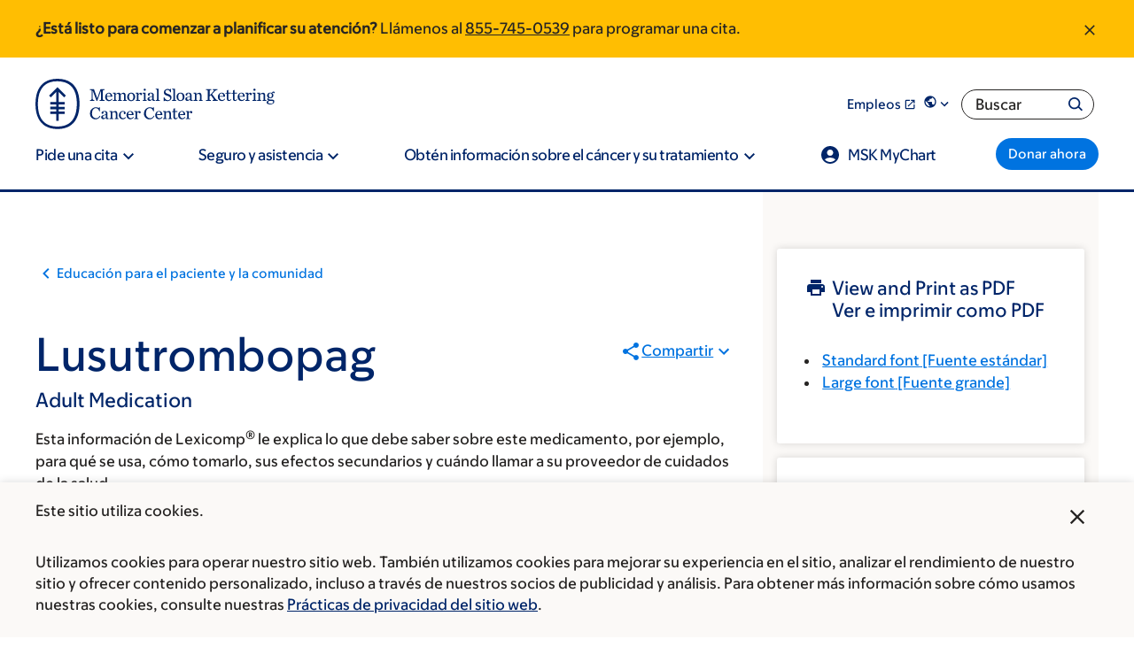

--- FILE ---
content_type: text/html;charset=utf-8
request_url: https://pnapi.invoca.net/2565/na.json
body_size: 319
content:
[{"requestId":"+18005252225","status":"success","formattedNumber":"855-745-0539","countryCode":"1","nationalNumber":"8557450539","lifetimeInSeconds":300,"overflow":null,"surge":null,"invocaId":"i-ba8096ff-b217-461e-c4c1-dbacb94313b4"},{"requestId":"+18336755437","status":"not_tracked","message":"+18336755437 is not being tracked","invocaId":"i-ba8096ff-b217-461e-c4c1-dbacb94313b4"},{"requestId":"+18003321088","status":"not_tracked","message":"+18003321088 is not being tracked","invocaId":"i-ba8096ff-b217-461e-c4c1-dbacb94313b4"},{"requestId":"+12126392000","status":"success","formattedNumber":"646-889-8394","countryCode":"1","nationalNumber":"6468898394","lifetimeInSeconds":300,"overflow":null,"surge":null,"invocaId":"i-ba8096ff-b217-461e-c4c1-dbacb94313b4"},{"type":"settings","metrics":true}]

--- FILE ---
content_type: text/css
request_url: https://www.mskcc.org/sites/default/files/css/css_1BRfkKcyiCJKZ8s7ELq9NO8mFtSpagmIaZnZ9nim54A.css?delta=3&language=es&theme=mskcc&include=eJyFU9FyxCAI_KHzfOr3ZAjSnBNFR_Ha_n3RtJebtmOfsixrhAVxJ-cllZclh7Z5XjLgvnh2xLKsIeFun4MLpkIWU8yJlazXWPcFyUExBphTY6SoiZluLQQOS4urqTcoZALdKcxOoICJUHYSz9t_wiY-ePmYyeg9F6rV32mm8ph4mufgmfqdM1UA3hpsZCoFQnV6KvY8tTj4OrU2QjY6JhCf2KgP0_5yyi2bN-82Ep3BBjg1bcxqKhCQVk1UZ7XfmVJgnZcmBJWKQShuKusd9vhY1Ae6PDR21R89hcfBH2RHrrQM4SBT7Ctsn_AXz9IfQkyOyrDY_k0PtVK6hfaEg_3eBvscjEzf75btCf9mr_3j0ttxSdTHC_aBBpe1hl4PuYZnlb_Yoa0EBW_awp3S8uopODuwaX7kJaVQ7QN1DrHHWobnS4YCW4F8q_bw73oy18a5rbqwN3KX-lGF4jEMSahXBaFiT_gJ6ILBjg
body_size: 121602
content:
/* @license GPL-2.0-or-later https://www.drupal.org/licensing/faq */
:root{--msk-global__background-color:#fff;--msk-global__text-color:#272524;--msk-global__headline-color:#002569;--msk-global__hr-color:#70bcff;--msk-global__link-color:#0073e0;--font-msk-sans:MSK Sans Web,Helvetica Neue,helvetica,arial,sans-serif}:root[lang=he],:root [lang=he]{--font-msk-sans:MSK Sans Web,MSK Sans Hebrew Web,Helvetica Neue,helvetica,arial,sans-serif}:root[lang=ar],:root [lang=ar]{--font-msk-sans:MSK Sans Web,MSK Sans Arabic Web,Helvetica Neue,helvetica,arial,sans-serif}:root[lang=ru],:root[lang=uk],:root [lang=ru],:root [lang=uk]{--font-msk-sans:MSK Sans Web,MSK Sans Cyrillic Web,Helvetica Neue,helvetica,arial,sans-serif}:root[lang=el],:root [lang=el]{--font-msk-sans:MSK Sans Web,MSK Sans Greek Web,Helvetica Neue,helvetica,arial,sans-serif}html{line-height:1.15;-webkit-text-size-adjust:100%}body{margin:0}main{display:block}h1{font-size:2em;margin:0}hr{box-sizing:content-box;height:0;overflow:visible}pre{font-family:monospace,monospace;font-size:1em}a{background-color:rgba(0,0,0,0)}abbr[title]{border-bottom:none;text-decoration:underline;text-decoration:underline dotted}b,strong{font-weight:bolder}code,kbd,samp{font-family:monospace,monospace;font-size:1em}small{font-size:80%}sub,sup{font-size:75%;line-height:0;position:relative;vertical-align:baseline}sub{bottom:-0.25em}sup{top:-0.5em}img{border-style:none}button,input,optgroup,select,textarea{font-family:inherit;font-size:100%;line-height:1.15;margin:0}button,input{overflow:visible}button,select{text-transform:none}button,[type=button],[type=reset],[type=submit]{-webkit-appearance:button}button::-moz-focus-inner,[type=button]::-moz-focus-inner,[type=reset]::-moz-focus-inner,[type=submit]::-moz-focus-inner{border-style:none;padding:0}button:-moz-focusring,[type=button]:-moz-focusring,[type=reset]:-moz-focusring,[type=submit]:-moz-focusring{outline:1px dotted ButtonText}fieldset{padding:.35em .75em .625em}legend{box-sizing:border-box;color:inherit;display:table;max-width:100%;padding:0;white-space:normal}progress{vertical-align:baseline}textarea{overflow:auto}[type=checkbox],[type=radio]{box-sizing:border-box;padding:0}[type=number]::-webkit-inner-spin-button,[type=number]::-webkit-outer-spin-button{height:auto}[type=search]{-webkit-appearance:textfield;outline-offset:-2px}[type=search]::-webkit-search-decoration{-webkit-appearance:none}::-webkit-file-upload-button{-webkit-appearance:button;font:inherit}details{display:block}summary{display:list-item}template{display:none}[hidden]{display:none}@media screen and (prefers-reduced-motion:reduce){*{animation:none !important;transition:none !important}}.msk-ds-widget{margin:15px}.msk-ds-widget--no-space{margin:0}.link-arrow--right{font-size:1.6rem;font-weight:450;--msk-global__link-color:#002569;text-decoration:none;display:inline-flex;align-items:center}.link-arrow--right:hover{text-decoration-line:underline}.link-arrow--right::after{content:"";mask-image:url("data:image/svg+xml;utf8,<svg width=%2724%27 height=%2724%27 aria-hidden=%27true%27 xmlns=%27http://www.w3.org/2000/svg%27 viewBox=%270 0 24 24%27><path d=%27M15 5l-1.41 1.41L18.17 11H2v2h16.17l-4.59 4.59L15 19l7-7-7-7z%27 /></svg>");mask-size:contain;mask-repeat:no-repeat;background-color:#0073e0;width:24px;height:24px;margin-left:15px}.link-arrow--right.is-dark-theme{--msk-global__link-color:#fff}.link-arrow--right.is-dark-theme::after{background-color:#70bcff}.msk-emphasize{border-left:10px solid #fff}@media only screen and (width >= 330px){.msk-emphasize{padding:0 0 0 15px}}@media only screen and (width >= 850px){.msk-emphasize{padding:0 0 0 30px}}.msk-mask-icon-close{display:inline-block;width:1em;height:1em;background-color:currentcolor;mask-image:url(/..//themes/mskcc/dist/assets/close__6d20cb9862193dbecdc6.svg);mask-size:1em;mask-repeat:no-repeat;mask-position:center;vertical-align:top}.msk-u-handle-long-text-overflow{word-wrap:break-word;overflow-wrap:break-word}.msk-border{--msk-border-color:#002569;padding-left:2.4rem;border-left:4px solid var(--msk-border-color)}[data-color-scheme=research] .msk-border{--msk-border-color:vars.$msk-color-teal}[data-color-scheme=kids] .msk-border{--msk-border-color:vars.$msk-color-lightYellow}:root{--color-scheme--base:#002569;--color-scheme--shadow:#0073e0;--color-scheme--accent:#70bcff;--color-scheme--accent-hover:#70bcff;--color-scheme--highlight:#f0f7ff;--color-scheme--highlight-light:#f0f7ff;--color-scheme--overlay:#002569D9}[data-color-scheme=kids]{--color-scheme--base:#002569;--color-scheme--shadow:#0073e0;--color-scheme--accent:#c3e2ff;--color-scheme--accent-hover:#70bcff;--color-scheme--highlight:#f0f7ff;--color-scheme--overlay:#002569D9}[data-color-scheme=research]{--color-scheme--base:#002569;--color-scheme--shadow:#78e2da;--color-scheme--accent:#ebfcfa;--color-scheme--highlight:#70bcff;--color-scheme--overlay:#002569D9}@font-face{font-display:swap;font-family:"MSK Sans Web";src:url(/..//themes/mskcc/dist/assets/MSKSans-Upright-VF-Web__5175d72cc508c38c5612.woff2) format("woff2"),url(/..//themes/mskcc/dist/assets/MSKSans-Upright-VF-Web__707a43636007badf1ec6.woff) format("woff");font-style:normal}@font-face{font-display:swap;font-family:"MSK Sans Web";src:url(/..//themes/mskcc/dist/assets/MSKSans-Italic-VF-Web__9851ea8585958b8977f4.woff2) format("woff2"),url(/..//themes/mskcc/dist/assets/MSKSans-Italic-VF-Web__0f97ec36608a6d1185da.woff) format("woff");font-style:italic}@font-face{font-family:"MSK Sans Cyrillic Web";src:url(/..//themes/mskcc/dist/assets/MSKSansCyrillic-Upright-VF-Web__5483e75cc053d0a9d2e2.woff2) format("woff2"),url(/..//themes/mskcc/dist/assets/MSKSansCyrillic-Upright-VF-Web__8f3d796b6298b2290196.woff) format("woff");font-style:normal}@font-face{font-family:"MSK Sans Cyrillic Web";src:url(/..//themes/mskcc/dist/assets/MSKSansCyrillic-Italic-VF-Web__d0256c2bb00afcaa30df.woff2) format("woff2"),url(/..//themes/mskcc/dist/assets/MSKSansCyrillic-Italic-VF-Web__4ebc92bbd9206a6425d0.woff) format("woff");font-style:italic}@font-face{font-family:"MSK Sans Hebrew Web";src:url(/..//themes/mskcc/dist/assets/MSKSansHebrew-Upright-VF-Web__bbdf0b94a089845d618a.woff2) format("woff2"),url(/..//themes/mskcc/dist/assets/MSKSansHebrew-Upright-VF-Web__8e5230cb0589f731d401.woff) format("woff");font-style:normal}@font-face{font-family:"MSK Sans Hebrew Web";src:url(/..//themes/mskcc/dist/assets/MSKSansHebrew-Italic-VF-Web__15aba564f464751ee6b6.woff2) format("woff2"),url(/..//themes/mskcc/dist/assets/MSKSansHebrew-Italic-VF-Web__790c4a4d040c90b56d42.woff) format("woff");font-style:italic}@font-face{font-family:"MSK Sans Greek Web";src:url(/..//themes/mskcc/dist/assets/MSKSansGreek-Upright-VF-Web__1da56aae8d907e8f239d.woff2) format("woff2"),url(/..//themes/mskcc/dist/assets/MSKSansGreek-Upright-VF-Web__35213f84909ee33766e9.woff) format("woff");font-style:normal}@font-face{font-family:"MSK Sans Greek Web";src:url(/..//themes/mskcc/dist/assets/MSKSansGreek-Italic-VF-Web__3da66eb50bb8aff027fa.woff2) format("woff2"),url(/..//themes/mskcc/dist/assets/MSKSansGreek-Italic-VF-Web__f33d64f5129bdcac20f4.woff) format("woff");font-style:italic}@font-face{font-family:"MSK Sans Arabic Web";src:url(/..//themes/mskcc/dist/assets/MSKSansArabic-Upright-VF-Web__e586c943d06890a129fe.woff2) format("woff2"),url(/..//themes/mskcc/dist/assets/MSKSansArabic-Upright-VF-Web__3d901e6f0e11c0a3f2c7.woff) format("woff");font-style:normal}@font-face{font-family:"MSK Sans Arabic Web";src:url(/..//themes/mskcc/dist/assets/MSKSansArabic-Italic-VF-Web__2c8a8198397284d5a804.woff2) format("woff2"),url(/..//themes/mskcc/dist/assets/MSKSansArabic-Italic-VF-Web__c6cbb819f6b5f0c79cf6.woff) format("woff");font-style:italic}@font-face{font-family:"MSK Sans Latin Web";src:url(/..//themes/mskcc/dist/assets/MSKSansLatin-Upright-VF-Web__ec8d7f03722232aa00c0.woff2) format("woff2"),url(/..//themes/mskcc/dist/assets/MSKSansLatin-Upright-VF-Web__e718bda3dc1591bf32ea.woff) format("woff");font-style:normal}@font-face{font-family:"MSK Sans Latin Web";src:url(/..//themes/mskcc/dist/assets/MSKSansLatin-Italic-VF-Web__127142222f55b9b30684.woff2) format("woff2"),url(/..//themes/mskcc/dist/assets/MSKSansLatin-Italic-VF-Web__6e0e99f25be1fa93edd4.woff) format("woff");font-style:italic}@media screen and (prefers-reduced-motion:reduce){*{animation:none !important;transition:none !important}}.msk-u-headline1,.msk-u-headline-xxl{font-size:3.2rem;line-height:1.3;font-weight:550;color:var(--msk-global__headline-color);page-break-after:avoid;color:var(--msk-global__headline-color)}@media screen and (width >= 1088px){.msk-u-headline1,.msk-u-headline-xxl{font-size:5.6rem}}.msk-u-headline2,.msk-u-main-heading,.msk-u-headline-xl{font-size:3.2rem;line-height:1.3;font-weight:550;color:var(--msk-global__headline-color);page-break-after:avoid;padding:0;margin:0 0 24px;color:var(--msk-global__headline-color)}@media screen and (width >= 1088px){.msk-u-headline2,.msk-u-main-heading,.msk-u-headline-xl{font-size:4.8rem}}@media screen and (width >= 1088px){.msk-u-headline2,.msk-u-main-heading,.msk-u-headline-xl{margin-bottom:32px}}.msk-u-headline3{font-size:2.4rem;line-height:1.3;font-weight:550;color:var(--msk-global__headline-color);page-break-after:avoid;padding:0;margin:0 0 24px;color:var(--msk-global__headline-color)}@media screen and (width >= 1088px){.msk-u-headline3{font-size:4rem}}@media screen and (width >= 1088px){.msk-u-headline3{margin-bottom:32px}}.msk-u-headline4,.msk-u-secondary-title{font-size:2.4rem;line-height:1.3;font-weight:550;color:var(--msk-global__headline-color);page-break-after:avoid;padding:0;margin:0 0 16px;color:var(--msk-global__headline-color)}@media screen and (width >= 1088px){.msk-u-headline4,.msk-u-secondary-title{font-size:3.2rem}}@media screen and (width >= 1088px){.msk-u-headline4,.msk-u-secondary-title{margin-bottom:24px}}.msk-u-headline5,.msk-u-card-title{font-size:2rem;line-height:1.3;font-weight:450;color:var(--msk-global__headline-color);page-break-after:avoid;padding:0;margin:0 0 16px;color:var(--msk-global__headline-color)}@media screen and (width >= 1088px){.msk-u-headline5,.msk-u-card-title{font-size:2.4rem}}@media screen and (width >= 1088px){.msk-u-headline5,.msk-u-card-title{margin-bottom:24px}}.msk-u-subtitle,.msk-u-paragraph-title,.msk-u-label-text{font-size:1.8rem;font-weight:350;page-break-after:avoid;padding:0;margin:0 0 16px;color:var(--msk-global__headline-color)}@media screen and (width >= 1088px){.msk-u-subtitle,.msk-u-paragraph-title,.msk-u-label-text{font-size:2rem}}@media screen and (width >= 1088px){.msk-u-subtitle,.msk-u-paragraph-title,.msk-u-label-text{margin-bottom:24px}}.msk-u-subtitle-semibold{font-size:1.8rem;font-weight:350;page-break-after:avoid;font-weight:550;padding:0;margin:0 0 16px;color:var(--msk-global__headline-color)}@media screen and (width >= 1088px){.msk-u-subtitle-semibold{font-size:2rem}}@media screen and (width >= 1088px){.msk-u-subtitle-semibold{margin-bottom:24px}}.msk-u-subtitle-medium{font-size:1.8rem;font-weight:350;page-break-after:avoid;font-weight:450;padding:0;margin:0 0 16px;color:var(--msk-global__headline-color)}@media screen and (width >= 1088px){.msk-u-subtitle-medium{font-size:2rem}}@media screen and (width >= 1088px){.msk-u-subtitle-medium{margin-bottom:24px}}.msk-u-overline,.msk-u-overline-text,.msk-u-eyebrow{font-size:1.4rem;letter-spacing:.0825em;text-transform:uppercase;line-height:1.1;font-weight:450}.msk-u-overline-small,.msk-u-eyebrow-small{font-size:1.2rem;letter-spacing:.0825em;text-transform:uppercase;line-height:1.1;font-weight:450}.msk-u-overline-extrasmall,.msk-u-eyebrow-extrasmall{font-size:.8rem;letter-spacing:.0825em;text-transform:uppercase;line-height:1.1;font-weight:450}.msk-u-body,.msk-u-pediatrics-main-body,.msk-u-main-body{font-size:1.6rem;font-weight:350}.msk-u-body-extrafine{font-size:1.2rem;font-weight:350}.msk-u-body-fine,.msk-u-small-body,.msk-u-caption-text{font-size:1.4rem;font-weight:350}.msk-u-body-semibold,.msk-u-extra-small-bold{font-size:1.6rem;font-weight:550}.msk-u-body-light{font-size:1.6rem;font-weight:250}.msk-u-body-medium{font-size:1.6rem;font-weight:450}
@media screen and (prefers-reduced-motion:reduce){*{animation:none !important;transition:none !important}}:root{--msk-section__background-color:transparent}.msk-section--html{background-color:#e1e0df}.msk-section--html:not(.page-node-type-questions) .msk-container--html{background-color:#fff;max-width:1920px;margin:0 auto;position:relative;overflow-x:clip;container-type:inline-size}.msk-section--node-standard{padding:32px 0}.msk-section--node-standard:last-of-type{padding-bottom:0}.msk-section--breadcrumb-share-level{padding:32px 0}@media print{.msk-section--breadcrumb-share-level{padding:0}}.msk-container--standard{max-width:1200px;padding:0;margin:0 auto;padding-left:16px;padding-right:16px}@container (width >= 1224px){.msk-container--standard{padding-left:0;padding-right:0}}.msk-slice__section{padding:64px 0;background-color:var(--msk-section__background-color)}@media(width >= 1025px){.msk-slice__section{padding:80px 0}}.msk-slice__section.msk-slice--full-bleed{padding:0 !important}.msk-slice__section.msk-slice--overlap-below{padding-bottom:0;position:relative;z-index:10}.msk-slice__section.msk-slice--underlap-below{margin-bottom:-80px}@media(width >= 1025px){.msk-slice__section.msk-slice--underlap-below{padding-bottom:160px}}.msk-slice--overlap-below+.msk-slice{margin-top:-80px}@media(width >= 1025px){.msk-slice--overlap-below+.msk-slice{padding-top:160px}}.msk-slice--underlap-below+.msk-slice{padding-top:0}.msk-slice--theme-transparent{--msk-section__background-color:transparent}.msk-slice--theme-light-gray{--msk-section__background-color:#fbf9f7}.msk-slice__container{max-width:1200px;padding:0;margin:0 auto;padding-left:16px;padding-right:16px}@container (width >= 1224px){.msk-slice__container{padding-left:0;padding-right:0}}.msk-slice--full-bleed .msk-slice__container{max-width:100%}.msk-slice .paragraph{margin-bottom:48px}.msk-slice .paragraph:last-child{margin-bottom:0}.msk-slice--theme-transparent:nth-child(1 of .msk-slice){padding-top:40px}.msk-page-section{margin-bottom:64px}.msk-page-section .paragraph{margin-bottom:48px}@media print{.msk-page-section{margin-bottom:3rem}.msk-page-section .paragraph{margin-bottom:2rem}}.paragraph--type--layout .paragraph{margin-bottom:0}.msk-layout--two-columns-grid{display:grid;grid-template-columns:1fr;grid-column-gap:4rem}@container (width >= 640px){.msk-layout--two-columns-grid{grid-template-columns:1fr 1fr}}.level{display:flex;flex-wrap:wrap;align-items:center;justify-content:space-between;gap:16px 32px}.level code{border-radius:3px}.level img{display:inline-block;vertical-align:top}.level.is-mobile{display:flex}.level.is-mobile .level-left,.level.is-mobile .level-right{display:flex}.level.is-mobile .level-left+.level-right{margin-top:0}.level.is-mobile .level-item:not(:last-child){margin-bottom:0}[dir=rtl] .level.is-mobile .level-item:not(:last-child){margin-right:inherit}.level.is-mobile .level-item:not(.is-narrow){flex-grow:1}@media screen and (min-width:768px),print{.level>.level-item:not(.is-narrow){flex-grow:1}}.level-item{align-items:center;display:flex;flex:0 0 auto;justify-content:center}.level-item .title,.level-item .subtitle{margin-bottom:0}.level-left,.level-right{align-items:center;display:flex;flex:0 1 auto;flex-flow:row wrap;gap:16px}.level-left .level-item.is-flexible,.level-right .level-item.is-flexible{flex-grow:1}:root{--two-up__col-min-width:576px;--two-up__row-gap:24px;--two-up__column-gap:32px}.msk-layout--two-up--squeeze,.msk-layout--two-column-page .col__primary .msk-layout--two-up,.msk-layout--one-column-page--narrow-width .msk-layout--two-up{--two-up__col-min-width:421px}.msk-layout--two-up{display:grid;grid-template-columns:1fr;grid-gap:var(--two-up__row-gap) var(--two-up__column-gap);max-width:100%}@container (width > 640px){.msk-layout--two-up{grid-template-columns:repeat(auto-fill,minmax(var(--two-up__col-min-width),1fr))}.msk-layout--two-up.msk-layout--two-up--33-66{grid-template-columns:1fr 2fr}.msk-layout--two-up.msk-layout--two-up--66-33{grid-template-columns:2fr 1fr}.msk-layout--two-up.msk-layout--two-up--55-45{grid-template-columns:11fr 9fr}.msk-layout--two-up.msk-layout--two-up--45-55{grid-template-columns:9fr 11fr}}@media print{.msk-layout--two-up{grid-template-columns:repeat(2,1fr);grid-gap:2rem}}.msk-layout--two-up>*{container-type:inline-size}:root{--three-up__col-min-width:313px;--three-up__row-gap:48px;--three-up__column-gap:30px}.msk-layout--three-up--squeeze,.msk-layout--two-column-page .col__primary .msk-layout--three-up,.msk-layout--one-column-page--narrow-width .msk-layout--one-column__primary .msk-layout--three-up{--three-up__col-min-width:225px}.msk-layout--three-up{display:grid;max-width:100%;justify-content:center;grid-template-columns:1fr;grid-gap:var(--three-up__row-gap) var(--three-up__column-gap)}@container (width > 640px){.msk-layout--three-up{grid-template-columns:repeat(auto-fill,minmax(var(--three-up__col-min-width),1fr))}.msk-layout--three-up:has(>:last-child:nth-child(2)){grid-template-columns:minmax(313px,478px) minmax(313px,478px)}}@media print{.msk-layout--three-up{grid-template-columns:repeat(3,1fr);grid-gap:2rem}}.msk-layout--three-up>*{container-type:inline-size}.msk-layout--two-up--equal-height .msk-col .msk-tile,.msk-layout--two-up--equal-height .msk-col .msk-cta,.msk-layout--two-up--equal-height .msk-col .msk-cta__inner,.msk-layout--two-up--equal-height .msk-col .msk-cta__container,.msk-layout--two-up--equal-height .msk-col .msk-callout,.msk-layout--two-up--equal-height .msk-col .msk-figure,.msk-layout--three-up--equal-height .msk-col .msk-tile,.msk-layout--three-up--equal-height .msk-col .msk-cta,.msk-layout--three-up--equal-height .msk-col .msk-cta__inner,.msk-layout--three-up--equal-height .msk-col .msk-cta__container,.msk-layout--three-up--equal-height .msk-col .msk-callout,.msk-layout--three-up--equal-height .msk-col .msk-figure{height:100%}.msk-layout--two-up--equal-height .msk-col .paragraph--type--media,.msk-layout--two-up--equal-height .msk-col .paragraph--type--from-library,.msk-layout--three-up--equal-height .msk-col .paragraph--type--media,.msk-layout--three-up--equal-height .msk-col .paragraph--type--from-library{height:100%}.msk-layout--two-up--equal-height .msk-col .paragraph--type--media .media,.msk-layout--two-up--equal-height .msk-col .paragraph--type--media .field,.msk-layout--two-up--equal-height .msk-col .paragraph--type--from-library .media,.msk-layout--two-up--equal-height .msk-col .paragraph--type--from-library .field,.msk-layout--three-up--equal-height .msk-col .paragraph--type--media .media,.msk-layout--three-up--equal-height .msk-col .paragraph--type--media .field,.msk-layout--three-up--equal-height .msk-col .paragraph--type--from-library .media,.msk-layout--three-up--equal-height .msk-col .paragraph--type--from-library .field{height:100%}
@media screen and (prefers-reduced-motion:reduce){*{animation:none !important;transition:none !important}}:root{--msk-button__background-color:#0073e0;--msk-button__text-color:#fff}.msk-button,.msk-site-navigation__menu .msk-site-navigation__megamenu-content a.msk-button--size-fine,.msk-rich-text .msk-button--next,.msk-rich-text .msk-button--giant,.msk-rich-text .msk-button--fine,.msk-rich-text ::file-selector-button,.msk-rich-text ::file-selector-button,.webform-button--submit.button.button--primary[type=submit],::file-selector-button,.webform-submission-form .button:not(.js-hide),.msk-button--standard{font-size:1.6rem;font-weight:550;cursor:pointer;display:inline-flex;align-items:center;justify-content:center;gap:9px;flex-direction:row;border-width:0;border-radius:2em;padding:8px 1em;background-color:var(--msk-button__background-color);color:var(--msk-button__text-color);text-decoration:none;line-height:1;font-weight:550;min-height:48px;font-size:16px}.msk-button:hover,.msk-site-navigation__menu .msk-site-navigation__megamenu-content a.msk-button--size-fine:hover,.msk-rich-text .msk-button--next:hover,.msk-rich-text .msk-button--giant:hover,.msk-rich-text .msk-button--fine:hover,.msk-rich-text :hover::file-selector-button,.webform-button--submit.button.button--primary[type=submit]:hover,:hover::file-selector-button,.webform-submission-form .button:hover:not(.js-hide),.msk-button--standard:hover{--msk-button__background-color:#002569;text-decoration:none}@media print{.msk-button,.msk-site-navigation__menu .msk-site-navigation__megamenu-content a.msk-button--size-fine,.msk-rich-text .msk-button--next,.msk-rich-text .msk-button--giant,.msk-rich-text .msk-button--fine,.msk-rich-text ::file-selector-button,.msk-rich-text ::file-selector-button,.webform-button--submit.button.button--primary[type=submit],::file-selector-button,.webform-submission-form .button:not(.js-hide),.msk-button--standard{background:none;outline:1px solid var(--msk-global__text-color);color:var(--msk-global__text-color)}}.msk-button--fine,.msk-site-navigation__menu .msk-site-navigation__megamenu-content a.msk-button--size-fine,.msk-rich-text .msk-button--fine,.msk-rich-text ::file-selector-button,::file-selector-button,.webform-submission-form .button:not(.js-hide){font-size:14px;min-height:37px}.msk-button--giant,.msk-rich-text .msk-button--giant{font-size:20px;min-height:54px}.msk-button--disabled,.msk-button[disabled],.msk-site-navigation__menu .msk-site-navigation__megamenu-content a[disabled].msk-button--size-fine,.msk-rich-text [disabled].msk-button--next,.msk-rich-text [disabled].msk-button--giant,.msk-rich-text [disabled].msk-button--fine,.msk-rich-text [disabled]::file-selector-button,[disabled].webform-button--submit.button.button--primary[type=submit],[disabled]::file-selector-button,.webform-submission-form [disabled].button:not(.js-hide),[disabled].msk-button--standard{--msk-button__background-color:#6a6865;cursor:not-allowed;pointer-events:none}.msk-button--disabled:hover,.msk-button[disabled]:hover,.msk-site-navigation__menu .msk-site-navigation__megamenu-content a[disabled].msk-button--size-fine:hover,.msk-rich-text [disabled].msk-button--next:hover,.msk-rich-text [disabled].msk-button--giant:hover,.msk-rich-text [disabled].msk-button--fine:hover,[disabled].webform-button--submit.button.button--primary[type=submit]:hover,[disabled]:hover::file-selector-button,.webform-submission-form [disabled].button:hover:not(.js-hide),[disabled].msk-button--standard:hover{--msk-button__background-color:#6a6865}.msk-button--next,.msk-rich-text .msk-button--next{font-size:1.6rem;font-weight:450;--msk-button__background-color:#fff;--msk-button__text-color:#0073e0;max-width:380px;width:100%;padding:19px 32px;border:2px solid #0073e0;justify-content:space-between}.msk-button--next:hover,.msk-button--next:focus{--msk-button__background-color:#0073e0;--msk-button__text-color:#fff}.msk-button--next[disabled]{--msk-button__background-color:#b5b2ad;color:#272524;border:inherit;cursor:not-allowed;pointer-events:none}.msk-button--next:focus{border-color:#000}.msk-button--next::after,.msk-rich-text .msk-button--next::after{content:"";mask-image:url("data:image/svg+xml;charset=utf-8,%3Csvg width=%2724%27 height=%2724%27 xmlns=%27http://www.w3.org/2000/svg%27%3E%3Cpath d=%27M10 6L8.59 7.41 13.17 12l-4.58 4.59L10 18l6-6-6-6z%27/%3E%3C/svg%3E");background-color:currentcolor;height:24px;width:24px;mask-repeat:no-repeat;mask-size:32px;mask-position:center}.msk-site-navigation__menu .msk-site-navigation__megamenu-content a.msk-button--size-fine{color:#fff}
@media screen and (prefers-reduced-motion:reduce){*{animation:none !important;transition:none !important}}*{box-sizing:border-box}html{font-size:62.5%;scroll-behavior:smooth}body{font-size:16px;line-height:1.6;font-family:var(--font-msk-sans);font-weight:350;color:var(--msk-global__text-color)}strong,b{font-weight:550}hr{border-color:var(--msk-global__hr-color)}label{font-size:1.6rem;font-weight:350;display:block;margin-bottom:5px}img{max-width:100%;height:auto}a{cursor:pointer;color:var(--msk-global__link-color);text-decoration-thickness:1px}a:has(img){display:inline-block}a:hover{text-decoration-line:underline;text-decoration-thickness:2px}a img{display:block}input[type=search]{-webkit-appearance:none}figure{margin:0}.msk-icon-sprite{display:none}:focus{outline:2px auto #000;box-shadow:0 0 3px 1px #fff,inset 0 0 3px 1px #fff}
@media screen and (prefers-reduced-motion:reduce){*{animation:none !important;transition:none !important}}.msk-rich-text{max-width:995px}.msk-rich-text h1{font-size:3.2rem;line-height:1.3;font-weight:550;color:var(--msk-global__headline-color);page-break-after:avoid;color:var(--msk-global__headline-color)}@media screen and (width >= 1088px){.msk-rich-text h1{font-size:5.6rem}}.msk-rich-text h2{font-size:3.2rem;line-height:1.3;font-weight:550;color:var(--msk-global__headline-color);page-break-after:avoid;color:var(--msk-global__headline-color)}@media screen and (width >= 1088px){.msk-rich-text h2{font-size:4.8rem}}.msk-rich-text h3{font-size:2.4rem;line-height:1.3;font-weight:550;color:var(--msk-global__headline-color);page-break-after:avoid;color:var(--msk-global__headline-color)}@media screen and (width >= 1088px){.msk-rich-text h3{font-size:3.2rem}}.msk-rich-text h4{font-size:1.8rem;font-weight:350;page-break-after:avoid;font-weight:450;color:var(--msk-global__headline-color)}@media screen and (width >= 1088px){.msk-rich-text h4{font-size:2rem}}.msk-rich-text h5{font-size:1.6rem;font-weight:550;color:var(--msk-global__headline-color)}.msk-rich-text h6{font-size:1.6rem;font-weight:450;color:var(--msk-global__headline-color)}.msk-rich-text h1,.msk-rich-text h2,.msk-rich-text h3,.msk-rich-text h4,.msk-rich-text h5,.msk-rich-text h6,.msk-rich-text p,.msk-rich-text blockquote,.msk-rich-text dl{margin-top:1.25em;margin-bottom:.8rem}.msk-rich-text h1:first-child,.msk-rich-text h2:first-child,.msk-rich-text h3:first-child,.msk-rich-text h4:first-child,.msk-rich-text h5:first-child,.msk-rich-text h6:first-child,.msk-rich-text p:first-child,.msk-rich-text blockquote:first-child,.msk-rich-text dl:first-child{margin-top:0}.msk-rich-text ul:first-child{margin-top:0}.msk-rich-text ul:last-child{margin-bottom:0}.msk-rich-text li{margin-top:5px}.msk-rich-text li:first-child{margin-top:0}.msk-rich-text .field--name-schema-text>:last-child{margin-bottom:0;padding-bottom:0}.msk-rich-text .border{--msk-border-color:#002569;padding-left:2.4rem;border-left:4px solid var(--msk-border-color)}[data-color-scheme=research] .msk-rich-text .border{--msk-border-color:vars.$msk-color-teal}[data-color-scheme=kids] .msk-rich-text .border{--msk-border-color:vars.$msk-color-lightYellow}.msk-rich-text figure{margin:1em 0 0}
@media screen and (prefers-reduced-motion:reduce){*{animation:none !important;transition:none !important}}:root{--msk-form__error-color:#e40d00}@media screen and (prefers-reduced-motion:reduce){*{animation:none !important;transition:none !important}}:root{--ss-primary-color:#5897fb;--ss-bg-color:#ffffff;--ss-font-color:#4d4d4d;--ss-placeholder-color:#8d8d8d;--ss-disabled-color:#dcdee2;--ss-border-color:#dcdee2;--ss-highlight-color:#fffb8c;--ss-focus-color:var(--ss-primary-color);--ss-success-color:#00b755;--ss-error-color:#dc3545;--ss-main-height:40px;--ss-content-height:300px;--ss-search-height:40px;--ss-option-height:auto;--ss-spacing-l:9px;--ss-spacing-m:7px;--ss-spacing-s:5px;--ss-animation-timing:0.2s;--ss-border-radius:4px}@keyframes ss-valueIn{0%{transform:scale(0);opacity:0}100%{transform:scale(1);opacity:1}}@keyframes ss-valueOut{0%{transform:scale(1);opacity:1}100%{transform:scale(0);opacity:0}}.ss-hide{display:none !important}.ss-main{display:flex;flex-direction:row;position:relative;user-select:none;color:var(--ss-font-color);min-height:var(--ss-main-height);width:100%;padding:var(--ss-spacing-s);cursor:pointer;border:1px solid var(--ss-border-color);border-radius:var(--ss-border-radius);background-color:var(--ss-bg-color);outline:0;box-sizing:border-box;transition:background-color var(--ss-animation-timing);overflow:hidden}.ss-main:focus{box-shadow:0 0 5px var(--ss-focus-color)}.ss-main.ss-disabled{background-color:var(--ss-disabled-color);cursor:not-allowed}.ss-main.ss-disabled .ss-values .ss-disabled{color:var(--ss-font-color)}.ss-main.ss-disabled .ss-values .ss-value .ss-value-delete{cursor:not-allowed}.ss-main.ss-dir-above{border-top-left-radius:0px;border-top-right-radius:0px}.ss-main.ss-dir-below{border-bottom-left-radius:0px;border-bottom-right-radius:0px}.ss-main .ss-values{display:inline-flex;flex-wrap:wrap;gap:var(--ss-spacing-m);flex:1 1 100%;min-width:0;max-width:100%;overflow:hidden}.ss-main .ss-values .ss-placeholder{display:block;width:100%;min-width:0;padding:var(--ss-spacing-s) var(--ss-spacing-m) var(--ss-spacing-s) var(--ss-spacing-m);margin:auto 0px auto 0px;line-height:1em;color:var(--ss-placeholder-color);overflow:hidden;text-overflow:ellipsis;white-space:nowrap}.ss-main .ss-values .ss-max{display:flex;user-select:none;align-items:center;width:fit-content;font-size:12px;color:var(--ss-bg-color);line-height:1;padding:var(--ss-spacing-s) var(--ss-spacing-m);background-color:var(--ss-primary-color);border-radius:var(--ss-border-radius)}.ss-main .ss-values .ss-single{display:block;margin:auto 0px auto var(--ss-spacing-s);min-width:0;overflow:hidden;text-overflow:ellipsis;white-space:nowrap;flex:1 1 auto;max-width:calc(100% - 20px)}.ss-main .ss-values .ss-value{display:flex;user-select:none;align-items:center;width:fit-content;max-width:100%;background-color:var(--ss-primary-color);border-radius:var(--ss-border-radius);animation-name:ss-valueIn;animation-duration:var(--ss-animation-timing);animation-timing-function:ease-out;animation-fill-mode:both}.ss-main .ss-values .ss-value.ss-value-out{animation-name:ss-valueOut;animation-duration:var(--ss-animation-timing);animation-timing-function:ease-out}.ss-main .ss-values .ss-value .ss-value-text{flex:1;min-width:0;font-size:12px;line-height:1;color:var(--ss-bg-color);padding:var(--ss-spacing-s) var(--ss-spacing-m);overflow:hidden;text-overflow:ellipsis;white-space:nowrap}.ss-main .ss-values .ss-value .ss-value-delete{display:flex;align-items:center;height:var(--ss-spacing-l);width:var(--ss-spacing-l);padding:var(--ss-spacing-s) var(--ss-spacing-m);cursor:pointer;border-left:solid 1px var(--ss-bg-color);box-sizing:content-box}.ss-main .ss-values .ss-value .ss-value-delete svg{height:var(--ss-spacing-l);width:var(--ss-spacing-l)}.ss-main .ss-values .ss-value .ss-value-delete svg path{fill:none;stroke:var(--ss-bg-color);stroke-width:18;stroke-linecap:round;stroke-linejoin:round}.ss-main .ss-deselect{flex:0 1 auto;display:flex;align-items:center;justify-content:center;width:fit-content;height:auto;padding:0 var(--ss-spacing-m) 0 var(--ss-spacing-m)}.ss-main .ss-deselect svg{width:8px;height:8px}.ss-main .ss-deselect svg path{fill:none;stroke:var(--ss-font-color);stroke-width:20;stroke-linecap:round;stroke-linejoin:round}.ss-main .ss-arrow{flex:0 1 auto;display:flex;align-items:center;justify-content:flex-end;width:12px;height:12px;margin:auto var(--ss-spacing-m) auto var(--ss-spacing-m)}.ss-main .ss-arrow path{fill:none;stroke:var(--ss-font-color);stroke-width:18;stroke-linecap:round;stroke-linejoin:round;transition-timing-function:ease-out;transition:var(--ss-animation-timing)}.ss-content{position:absolute;display:flex;height:auto;flex-direction:column;width:auto;max-height:var(--ss-content-height);box-sizing:border-box;border:solid 1px var(--ss-border-color);background-color:var(--ss-bg-color);transition:transform var(--ss-animation-timing),opacity var(--ss-animation-timing);opacity:0;transform:scaleY(0);overflow:hidden;z-index:10000}.ss-content.ss-relative{position:relative;height:100%}.ss-content.ss-fixed{position:fixed}.ss-content.ss-dir-above{transform-origin:center bottom;flex-direction:column-reverse;border-top-left-radius:var(--ss-border-radius);border-top-right-radius:var(--ss-border-radius)}.ss-content.ss-dir-below{transform-origin:center top;border-bottom-left-radius:var(--ss-border-radius);border-bottom-right-radius:var(--ss-border-radius)}.ss-content.ss-open{opacity:1;transform:scaleY(1)}.ss-content .ss-search{flex:0 1 auto;display:flex;flex-direction:row;border-bottom:1px solid var(--ss-border-color)}.ss-content .ss-search input{display:inline-flex;font-size:inherit;line-height:inherit;flex:1 1 auto;width:100%;min-width:0px;height:var(--ss-search-height);padding:var(--ss-spacing-m) var(--ss-spacing-l);margin:0;border:none;background-color:var(--ss-bg-color);outline:0;text-align:left;box-sizing:border-box}.ss-content .ss-search input::placeholder{color:var(--ss-placeholder-color);vertical-align:middle}.ss-content .ss-search input:focus{box-shadow:none}.ss-content .ss-search .ss-addable{display:inline-flex;justify-content:center;align-items:center;cursor:pointer;flex:0 0 auto;height:auto;margin:0 0 0 var(--ss-spacing-m);border:1px solid var(--ss-border-color);border-radius:var(--ss-border-radius)}.ss-content .ss-search .ss-addable svg{display:flex;align-items:center;justify-content:flex-end;flex:0 1 auto;width:12px;height:12px;margin:auto var(--ss-spacing-m) auto var(--ss-spacing-m)}.ss-content .ss-search .ss-addable svg path{fill:none;stroke:var(--ss-font-color);stroke-width:18;stroke-linecap:round;stroke-linejoin:round}.ss-content .ss-list{flex:1 1 auto;height:auto;overflow-x:hidden;overflow-y:auto}.ss-content .ss-list .ss-error{color:var(--ss-error-color);padding:var(--ss-spacing-l)}.ss-content .ss-list .ss-searching{color:var(--ss-font-color);padding:var(--ss-spacing-l)}.ss-content .ss-list .ss-optgroup .ss-option{transition:max-height var(--ss-animation-timing) ease,opacity var(--ss-animation-timing) ease,padding-top var(--ss-animation-timing) ease,padding-bottom var(--ss-animation-timing) ease,margin-top var(--ss-animation-timing) ease,margin-bottom var(--ss-animation-timing) ease}.ss-content .ss-list .ss-optgroup.ss-open .ss-option{max-height:100px;opacity:1;overflow:visible}.ss-content .ss-list .ss-optgroup.ss-close .ss-option{padding-top:0 !important;padding-bottom:0 !important;margin-top:0 !important;margin-bottom:0 !important;max-height:0;opacity:0;overflow:hidden}.ss-content .ss-list .ss-optgroup .ss-optgroup-label{display:flex;flex-direction:row;align-items:center;justify-content:space-between;padding:var(--ss-spacing-m) var(--ss-spacing-l) var(--ss-spacing-m) var(--ss-spacing-l)}.ss-content .ss-list .ss-optgroup .ss-optgroup-label .ss-optgroup-label-text{flex:1 1 auto;font-weight:bold;color:var(--ss-font-color)}.ss-content .ss-list .ss-optgroup .ss-optgroup-label:has(.ss-arrow){cursor:pointer}.ss-content .ss-list .ss-optgroup .ss-optgroup-label .ss-optgroup-actions{flex:0 1 auto;display:flex;flex-direction:row;align-items:center;justify-content:center;gap:var(--ss-spacing-m)}.ss-content .ss-list .ss-optgroup .ss-optgroup-label .ss-optgroup-actions .ss-selectall{flex:0 0 auto;display:flex;flex-direction:row;cursor:pointer}.ss-content .ss-list .ss-optgroup .ss-optgroup-label .ss-optgroup-actions .ss-selectall:hover{opacity:.5}.ss-content .ss-list .ss-optgroup .ss-optgroup-label .ss-optgroup-actions .ss-selectall.ss-selected svg path{stroke:var(--ss-error-color)}.ss-content .ss-list .ss-optgroup .ss-optgroup-label .ss-optgroup-actions .ss-selectall span{flex:0 1 auto;display:flex;align-items:center;justify-content:center;font-size:60%;text-align:center;padding:0 var(--ss-spacing-s) 0 0}.ss-content .ss-list .ss-optgroup .ss-optgroup-label .ss-optgroup-actions .ss-selectall svg{flex:0 1 auto;width:13px;height:13px}.ss-content .ss-list .ss-optgroup .ss-optgroup-label .ss-optgroup-actions .ss-selectall svg path{fill:none;stroke:var(--ss-success-color);stroke-linecap:round;stroke-linejoin:round}.ss-content .ss-list .ss-optgroup .ss-optgroup-label .ss-optgroup-actions .ss-selectall svg:first-child{stroke-width:5}.ss-content .ss-list .ss-optgroup .ss-optgroup-label .ss-optgroup-actions .ss-selectall svg:last-child{stroke-width:11}.ss-content .ss-list .ss-optgroup .ss-optgroup-label .ss-optgroup-actions .ss-closable{flex:0 1 auto;display:flex;flex-direction:row;cursor:pointer}.ss-content .ss-list .ss-optgroup .ss-optgroup-label .ss-optgroup-actions .ss-closable .ss-arrow{flex:1 1 auto;width:10px;height:10px}.ss-content .ss-list .ss-optgroup .ss-optgroup-label .ss-optgroup-actions .ss-closable .ss-arrow path{fill:none;stroke:var(--ss-font-color);stroke-width:18;stroke-linecap:round;stroke-linejoin:round;transition-timing-function:ease-out;transition:var(--ss-animation-timing)}.ss-content .ss-list .ss-optgroup .ss-option{padding:var(--ss-spacing-s) var(--ss-spacing-s) var(--ss-spacing-s) calc(var(--ss-spacing-l)*3)}.ss-content .ss-list .ss-option{display:flex;align-items:center;min-height:var(--ss-option-height);padding:var(--ss-spacing-m) var(--ss-spacing-l) var(--ss-spacing-m) var(--ss-spacing-l);white-space:normal;color:var(--ss-font-color);cursor:pointer;user-select:none}.ss-content .ss-list .ss-option:hover:not(.ss-disabled){color:var(--ss-bg-color);background-color:var(--ss-primary-color);border-left:5px solid var(--ss-primary-color);transition:border-left var(--ss-animation-timing) ease}.ss-content .ss-list .ss-option.ss-highlighted,.ss-content .ss-list .ss-option:not(.ss-disabled).ss-selected{color:var(--ss-bg-color);background-color:var(--ss-primary-color)}.ss-content .ss-list .ss-option.ss-disabled{cursor:not-allowed;background-color:var(--ss-disabled-color)}.ss-content .ss-list .ss-option.ss-disabled:hover{color:var(--ss-font-color)}.ss-content .ss-list .ss-option .ss-search-highlight{display:inline-block;background-color:var(--ss-highlight-color)}.ss-content .ss-list .ss-search{display:flex;flex-direction:row;align-items:center;padding:var(--ss-spacing-m) var(--ss-spacing-l) var(--ss-spacing-m) var(--ss-spacing-l)}:root{--msk-input-border-color:#272524;--msk-input-focus-color:#272524;--msk-input-error-color:#e40d00;--msk-input-disabled-color:#272524}input[type=text],input[type=email],input[type=password],input[type=tel],input[type=search],input[type=url],input[type=number],input[type=date],input[type=time]{height:58px}.js input[type=text].form-autocomplete,.js input[type=email].form-autocomplete,.js input[type=password].form-autocomplete,.js input[type=tel].form-autocomplete,.js input[type=search].form-autocomplete,.js input[type=url].form-autocomplete,.js input[type=number].form-autocomplete,.js input[type=date].form-autocomplete,.js input[type=time].form-autocomplete{padding-right:3.2rem;background-position:calc(100% - 16px) center}input[type=text],input[type=email],input[type=password],input[type=tel],input[type=search],input[type=url],input[type=number],input[type=date],input[type=time],textarea{font-size:1.6rem;font-weight:350;border:1px solid var(--msk-input-border-color);border-radius:8px;padding:1.6rem;color:#272524;background-color:#fff;width:100%;max-width:380px;display:block}input[type=text]:hover:not(.error,:disabled,.CoveoOmnibox input,.ss-search input),input[type=email]:hover:not(.error,:disabled,.CoveoOmnibox input,.ss-search input),input[type=password]:hover:not(.error,:disabled,.CoveoOmnibox input,.ss-search input),input[type=tel]:hover:not(.error,:disabled,.CoveoOmnibox input,.ss-search input),input[type=search]:hover:not(.error,:disabled,.CoveoOmnibox input,.ss-search input),input[type=url]:hover:not(.error,:disabled,.CoveoOmnibox input,.ss-search input),input[type=number]:hover:not(.error,:disabled,.CoveoOmnibox input,.ss-search input),input[type=date]:hover:not(.error,:disabled,.CoveoOmnibox input,.ss-search input),input[type=time]:hover:not(.error,:disabled,.CoveoOmnibox input,.ss-search input),textarea:hover:not(.error,:disabled,.CoveoOmnibox input,.ss-search input){box-shadow:0 0 0 2px #0073e0;border:1px solid #0073e0}input[type=text]:focus:not(.error,.CoveoOmnibox input,.ss-search input),input[type=email]:focus:not(.error,.CoveoOmnibox input,.ss-search input),input[type=password]:focus:not(.error,.CoveoOmnibox input,.ss-search input),input[type=tel]:focus:not(.error,.CoveoOmnibox input,.ss-search input),input[type=search]:focus:not(.error,.CoveoOmnibox input,.ss-search input),input[type=url]:focus:not(.error,.CoveoOmnibox input,.ss-search input),input[type=number]:focus:not(.error,.CoveoOmnibox input,.ss-search input),input[type=date]:focus:not(.error,.CoveoOmnibox input,.ss-search input),input[type=time]:focus:not(.error,.CoveoOmnibox input,.ss-search input),textarea:focus:not(.error,.CoveoOmnibox input,.ss-search input){--msk-input-border-color:var(--msk-input-focus-color);outline:2px auto}input[type=text]:disabled,input[type=email]:disabled,input[type=password]:disabled,input[type=tel]:disabled,input[type=search]:disabled,input[type=url]:disabled,input[type=number]:disabled,input[type=date]:disabled,input[type=time]:disabled,textarea:disabled{--msk-input-border-color:var(--msk-input-disabled-color);background-color:#b5b2ad}input[type=text]:disabled::placeholder,input[type=email]:disabled::placeholder,input[type=password]:disabled::placeholder,input[type=tel]:disabled::placeholder,input[type=search]:disabled::placeholder,input[type=url]:disabled::placeholder,input[type=number]:disabled::placeholder,input[type=date]:disabled::placeholder,input[type=time]:disabled::placeholder,textarea:disabled::placeholder{color:#272524}input[type=text].error,input[type=email].error,input[type=password].error,input[type=tel].error,input[type=search].error,input[type=url].error,input[type=number].error,input[type=date].error,input[type=time].error,textarea.error{--msk-input-border-color:var(--msk-input-error-color);background-color:#ffede8;outline:var(--msk-input-error-color)}input[type=number]{min-width:5em}input[type=number]::-webkit-inner-spin-button{display:inlne-block;margin-left:.8rem}input[type=date]::-webkit-calendar-picker-indicator,input[type=time]::-webkit-calendar-picker-indicator{mask-repeat:no-repeat;mask-position:center;background-image:none;background-color:#0073e0}input[type=date].error::-webkit-calendar-picker-indicator,input[type=time].error::-webkit-calendar-picker-indicator{background-color:var(--msk-form__error-color)}input[type=date]::-webkit-calendar-picker-indicator{mask-image:url("data:image/svg+xml;utf8,<svg xmlns=\"http://www.w3.org/2000/svg\" viewBox=\"0 0 24 24\"><path d=\"M17 10H7v2h10v-2zm2-7h-1V1h-2v2H8V1H6v2H5c-1.11 0-1.99.9-1.99 2L3 19a2 2 0 002 2h14c1.1 0 2-.9 2-2V5c0-1.1-.9-2-2-2zm0 16H5V8h14v11zm-5-5H7v2h7v-2z\"/></svg>")}input[type=time]::-webkit-calendar-picker-indicator{mask-image:url("data:image/svg+xml;utf8,<svg viewbox=\"0 0 24 24\" aria-hidden=\"true\" xmlns=\"http://www.w3.org/2000/svg\" class=\"msk-icon msk-icon__clock\"><path d=\"m12.75 13.916 1.167-1.167-3.083-3.083V5.833H9.167v4.5l3.583 3.583zM10 18.333a8.115 8.115 0 0 1-3.25-.657 8.415 8.415 0 0 1-2.646-1.78 8.416 8.416 0 0 1-1.78-2.647A8.114 8.114 0 0 1 1.666 10c0-1.152.219-2.236.656-3.25a8.415 8.415 0 0 1 1.781-2.645A8.415 8.415 0 0 1 6.75 2.322 8.115 8.115 0 0 1 10 1.666c1.153 0 2.236.219 3.25.656a8.416 8.416 0 0 1 2.646 1.782 8.415 8.415 0 0 1 1.781 2.645 8.115 8.115 0 0 1 .657 3.25 8.114 8.114 0 0 1-.657 3.25 8.416 8.416 0 0 1-1.78 2.646 8.416 8.416 0 0 1-2.647 1.781 8.115 8.115 0 0 1-3.25.657zm0-1.667c1.848 0 3.42-.65 4.72-1.948 1.298-1.299 1.947-2.871 1.947-4.719 0-1.847-.65-3.42-1.948-4.718C13.421 3.982 11.848 3.333 10 3.333c-1.847 0-3.42.649-4.718 1.948-1.299 1.298-1.948 2.871-1.948 4.718 0 1.848.649 3.42 1.948 4.72C6.58 16.016 8.153 16.665 10 16.665z\" /></svg>")}:root{--ss-primary-color:#0073e0;--ss-bg-color:#fff;--ss-font-color:#272524;--ss-placeholder-color:#272524;--ss-disabled-color:#b5b2ad;--ss-border-color:#b5b2ad;--ss-highlight-color:#ffbe02;--ss-success-color:#008937;--ss-error-color:#e40d00;--ss-focus-color:#f0f7ff;--ss-main-height:50px;--ss-content-height:360px;--ss-spacing-l:1.2rem;--ss-spacing-m:0.8rem;--ss-spacing-s:0.4rem;--ss-animation-timing:0.2s;--ss-border-radius:8px;--msk-ss-secondary-border-color:#b5b2ad}select.select-visually-hidden{position:absolute !important;overflow:hidden;clip:rect(1px,1px,1px,1px);width:1px;height:1px;word-wrap:normal;clip-path:inset(50%);top:0}.ss-main{border-width:2px;max-width:380px}.ss-main:hover{--ss-border-color:#0073e0}.ss-main:focus{--ss-border-color:var(--msk-input-focus-color);outline:2px auto}.ss-main.ss-dir-below,.ss-main.ss-dir-above,.ss-content{--ss-border-color:var(--ss-primary-color)}.ss-main .ss-select-arrow{display:flex;align-items:center;padding-left:var(--ss-spacing-s);border-left:1px solid var(--ss-border-color);height:2.4rem;align-self:center}.ss-main .ss-arrow{width:16px;height:16px}.ss-main .ss-deselect{margin-right:0;padding-right:var(--ss-spacing-l);height:2.4rem;align-self:center}.ss-main .ss-deselect svg{width:var(--ss-spacing-l);height:var(--ss-spacing-l)}.ss-main .ss-arrow path,.ss-main .ss-deselect svg path{--ss-font-color:var(--ss-primary-color)}.ss-content .ss-list .ss-option,.ss-content .ss-list .ss-optgroup .ss-option,.ss-content .ss-list .ss-optgroup .ss-optgroup-label{padding:1.6rem}.ss-content .ss-list .ss-optgroup:nth-child(n+2) .ss-optgroup-label{border-top:1px solid #b5b2ad;margin:0 1.6rem;padding:1.6rem 0}.ss-content .ss-list .ss-option.ss-highlighted,.ss-content .ss-list .ss-option:hover{--ss-primary-color:#0073e0}.ss-content .ss-list .ss-option:not(.ss-disabled).ss-selected{--ss-primary-color:#f0f7ff;color:#272524}.ss-content .ss-list .ss-option:not(.ss-disabled).ss-selected::after{content:"";mask-image:url("data:image/svg+xml;utf8,<svg xmlns=%27http://www.w3.org/2000/svg%27 viewBox=%270 0 24 24%27><path d=%27M12 2C6.48 2 2 6.48 2 12s4.48 10 10 10 10-4.48 10-10S17.52 2 12 2zm-2 15l-5-5 1.41-1.41L10 14.17l7.59-7.59L19 8l-9 9z%27></path></svg>");mask-size:2.4rem;background-color:#0073e0;width:2.4rem;height:2.4rem;margin-left:auto}.ss-main .ss-values .ss-value{background-color:var(--ss-bg-color);border:1px solid var(--ss-primary-color);gap:var(--ss-spacing-m);padding:var(--ss-spacing-m)}.ss-main .ss-values .ss-value .ss-value-text{color:var(--ss-font-color);padding:0}.ss-main .ss-values .ss-value .ss-value-delete{background-color:var(--ss-primary-color);border-radius:50%;padding:var(--ss-spacing-m);border-left:none;margin:0;width:var(--ss-spacing-m);height:var(--ss-spacing-m)}.ss-main .ss-values .ss-value .ss-value-delete svg{width:100%;height:100%}.ss-main .ss-values .ss-single{margin:auto var(--ss-spacing-l) auto var(--ss-spacing-s)}.ss-content .ss-list .ss-optgroup .ss-optgroup-label .ss-optgroup-label-text{font-size:1.4rem;letter-spacing:.0825em;text-transform:uppercase;line-height:1.1;font-weight:450;font-weight:450}.ss-content>.ss-search{border-bottom:1px solid var(--msk-ss-secondary-border-color);padding:var(--ss-spacing-l) 0 var(--ss-spacing-m) var(--ss-spacing-l)}.ss-content>.ss-search::before{content:"";display:inline-block;mask-image:url("data:image/svg+xml;utf8,<svg width=%2718%27 height=%2718%27 xmlns=%27http://www.w3.org/2000/svg%27 viewBox=%270 0 24 24%27><path d=%27M15.5 14h-.79l-.28-.27A6.471 6.471 0 0016 9.5 6.5 6.5 0 109.5 16c1.61 0 3.09-.59 4.23-1.57l.27.28v.79l5 4.99L20.49 19l-4.99-5zm-6 0C7.01 14 5 11.99 5 9.5S7.01 5 9.5 5 14 7.01 14 9.5 11.99 14 9.5 14z%27></path></svg>");mask-size:100% 100%;background:#002569;width:24px;height:24px;align-self:center}.ss-content.ss-dir-above>.ss-search{border-bottom:none;border-top:1px solid var(--msk-ss-secondary-border-color)}.ss-content .ss-search input{border:none;height:auto}.ss-main.ss-dir-below,.ss-main.ss-dir-above{border-radius:var(--ss-border-radius)}.ss-content.ss-dir-below{transform:scaleY(1) translateY(8px)}.ss-content.ss-dir-above{transform:scaleY(1) translateY(-8px)}.ss-content{border:none;background:#fff;border-radius:var(--ss-border-radius);box-shadow:0 0 25px rgba(0,0,0,.1)}.form-item--error .ss-main,.ss-main.error{--ss-border-color:var(--ss-error-color);background-color:#ffede8}.form-item--error .ss-main .ss-arrow path,.ss-main.error .ss-arrow path{--ss-font-color:var(--ss-error-color)}.iti{display:block}.iti__country-list{box-shadow:0 0 25px 0 rgba(39,37,36,.1);border-radius:8px;border:none;margin-top:8px;max-height:370px}.iti__country-list--dropup{margin-bottom:4px}.iti__country{padding:1.6rem}.iti__divider{margin:0 1.6rem;padding:0}.iti__country.iti__active{background-color:#f0f7ff}.iti__country.iti__highlight{background-color:#0073e0;color:#fff}.iti__country.iti__highlight .iti__dial-code{color:inherit}form{width:100%}.form-item--error-message{font-size:1.2rem;font-weight:350;margin-top:.8rem;color:var(--msk-form__error-color)}.form-item--error-message strong{font-size:1.2rem;font-weight:350}.webform-element-description{margin-top:.8rem}strong.form-item--error-message,.webform-submission-form strong.error.form-item--error-message{font-size:1.2rem;font-weight:350;display:flex;flex-flow:row nowrap;align-items:center;gap:.4rem}strong.form-item--error-message:before,.webform-submission-form strong.error.form-item--error-message:before{mask-image:url("data:image/svg+xml;utf8,<svg xmlns=\"http://www.w3.org/2000/svg\" viewBox=\"0 0 24 24\"><path d=\"M12 2C6.47 2 2 6.47 2 12s4.47 10 10 10 10-4.47 10-10S17.53 2 12 2zm5 13.59L15.59 17 12 13.41 8.41 17 7 15.59 10.59 12 7 8.41 8.41 7 12 10.59 15.59 7 17 8.41 13.41 12 17 15.59z\"/></svg>");mask-repeat:no-repeat;mask-size:100%;background-color:currentcolor;background-image:none}.webform-checkboxes-other .webform-checkboxes-other-input{margin-top:0;padding-left:6.4rem;max-width:320px}.webform-checkboxes-other .webform-checkboxes-other-input input{max-width:100%}.form-item.form-type-datetime .container-inline,.form-item.form-type-datelist .container-inline{display:inline-flex;gap:1rem}.webform-scale-options{display:flex;flex-flow:row nowrap;justify-content:flex-start;align-items:center;gap:1.5rem}.webform-scale-options .form-item{display:contents}.webform-scale-option{display:flex;flex-flow:column nowrap;justify-content:flex-start;align-items:center;gap:.5rem}.webform-likert-table .form-type-radio{display:contents}.webform-likert-table .form-type-radio .msk-radio{margin:0 auto}.webform-has-field-prefix,.webform-field-has-suffix{display:flex;gap:.5rem;justify-content:flex-start;align-items:baseline;flex-flow:row wrap}.webform-has-field-prefix label,.webform-field-has-suffix label{flex:1 0 100%}.webform-has-field-prefix .field-prefix,.webform-has-field-prefix .field-suffix,.webform-has-field-prefix input,.webform-field-has-suffix .field-prefix,.webform-field-has-suffix .field-suffix,.webform-field-has-suffix input{width:auto;flex:0 1 auto}.webform-submission-form{max-width:820px;padding-bottom:6.4rem}.webform-submission-form label{display:inline-block}.webform-submission-form .form-required::after{content:"*";background-image:none;color:#e40d00;vertical-align:initial}.webform-submission-form label.msk-u-body-medium{color:#002569;margin-top:4.8rem;margin-bottom:2.4rem}.webform-submission-form .form-item{margin-top:0}.webform-submission-form .form-actions{margin:0;padding-top:4.8rem}.webform-submission-form .form-label-optional{font-size:1.4rem;font-weight:350;color:#6a6865;font-style:italic;display:inline-block;margin:0 0 0 .25em}.webform-submission-form details{padding:1rem;border:none;border-bottom:1px solid #b5b2ad;background:none;border-radius:0;line-height:1.6}.webform-submission-form details:last-of-type{border-bottom:none}.webform-submission-form details summary{font-size:1.8rem;font-weight:350;page-break-after:avoid;font-weight:450;padding:0;color:#0073e0;display:flex;justify-content:space-between;align-items:flex-start;cursor:pointer}@media screen and (width >= 1088px){.webform-submission-form details summary{font-size:2rem}}.webform-submission-form details summary:hover{color:#002569}.webform-submission-form details summary span.summary{display:contents}.webform-submission-form details summary::after{content:"";display:block;mask-image:url("data:image/svg+xml;charset=utf-8,<svg xmlns=\"http://www.w3.org/2000/svg\" viewBox=\"0 0 24 24\"><path d=\"M19 13h-6v6h-2v-6H5v-2h6V5h2v6h6v2z\"/></svg>");background-color:currentcolor;mask-position:center;mask-size:100%;width:24px;height:24px}.webform-submission-form details[open] summary::after{mask-image:url("data:image/svg+xml;charset=utf-8,<svg xmlns=\"http://www.w3.org/2000/svg\" viewBox=\"0 0 24 24\"><path d=\"M19 13H5v-2h14v2z\"/></svg>")}.webform-submission-form details .details-wrapper{padding:1rem 0 0}.webform-submission-form fieldset{padding:0;margin:0 0 6.4rem;border:none}.webform-submission-form fieldset:last-of-type{margin-bottom:0}.webform-submission-form fieldset legend{font-size:2rem;line-height:1.3;font-weight:450;color:var(--msk-global__headline-color);page-break-after:avoid;color:#002569;margin-bottom:3.2rem}@media screen and (width >= 1088px){.webform-submission-form fieldset legend{font-size:2.4rem}}.webform-submission-form fieldset fieldset.fieldgroup{margin-top:4.8rem}.webform-submission-form fieldset fieldset.fieldgroup:first-child{margin-top:0}.webform-submission-form fieldset fieldset.fieldgroup legend{font-size:1.6rem;font-weight:450;margin-bottom:2.4rem}
@media screen and (prefers-reduced-motion:reduce){*{animation:none !important;transition:none !important}}:root{--msk-site-navigation__text-color:#002569;--msk-site-navigation__border-color:#002569;--msk-site-navigation__megamenu-content-background-color:#fbf9f7;--msk-site-navigation__item-border-color:#b5b2ad;--msk-site-navigation__item-header-background-color:#0073e0;--msk-site-navigation__item-header-text-color:#fff}.msk-section--site-header{z-index:50;border-bottom:3px solid #002569;position:relative}.msk-section--site-header .menu{list-style-type:none;margin:0;padding:0}@media screen and (width >= 1025px){.msk-section--site-header{padding-top:2.4rem}.msk-section--site-header .msk-header-search{position:absolute;right:0;width:100%;z-index:100;background:#fff}.msk-section--site-header .msk-header-search.msk-site-navigation__search--focused{grid-column-start:2}}.msk-container--site-header{max-width:1200px;padding:0;margin:0 auto;padding-left:16px;padding-right:16px}@container (width >= 1224px){.msk-container--site-header{padding-left:0;padding-right:0}}.msk-layout--site-header{position:relative;z-index:1}@media screen and (width >= 1025px){.msk-layout--site-header{display:grid;grid-template-columns:270px 3fr 135px;grid-template-areas:"... utility search" "nav nav     nav";gap:1.6rem}.msk-layout--site-header:has(.msk-site-logo__subtitle){grid-template-columns:370px 3fr 135px}}@media(width >= 1025px){.msk-layout--site-header .menu--utility,.msk-layout--site-header .utility-nav{grid-area:utility;margin-top:.8rem}.msk-layout--site-header .menu--main,.msk-layout--site-header .main-nav{grid-area:nav}.msk-layout--site-header .msk-header-search{grid-area:search}}.msk-site-navigation__menu{margin:0;padding:0;list-style-type:none;color:var(--msk-site-navigation__text-color)}@media screen and (width >= 1025px){.msk-site-navigation__menu{display:flex;gap:1.6rem;flex-flow:row nowrap;justify-content:space-between}.menu--utility .msk-site-navigation__menu{justify-content:flex-end}}.msk-site-navigation__menu a:not(.msk-button){color:var(--msk-site-navigation__text-color)}.msk-site-navigation__menu a:not(.msk-button){text-decoration-line:none}.msk-site-navigation__menu a:not(.msk-button)[href*=tel]{text-decoration-line:inherit}.msk-site-navigation__menu a:not(.msk-button):hover{text-decoration-line:underline;text-decoration-thickness:2px}.menu--utility{font-size:1.4rem;font-weight:300}.msk-site-header__logo-container{position:relative;display:flex;justify-content:space-between;align-items:center;height:80px;gap:1.6rem}@media screen and (width >= 1025px){.msk-site-header__logo-container{display:none}}.block-system-branding-block .msk-sprite__msk-logo,.block-msk-sdc-subsite-branding .msk-sprite__msk-logo{fill:var(--msk-site-navigation__text-color)}.msk-site-header__logo .block-system-branding-block,.msk-site-header__logo .block-msk-sdc-subsite-branding{display:block}@media screen and (width < 1025px){.msk-site-header__logo .block-system-branding-block,.msk-site-header__logo .block-msk-sdc-subsite-branding{display:flex}.msk-masthead-drawer .block-system-branding-block,.msk-masthead-drawer .block-msk-sdc-subsite-branding{display:none}}.msk-site-header__logo{min-width:220px;max-width:243px}.msk-site-header__logo:has(.msk-site-logo__subtitle){max-width:410px;min-width:260px}.msk-site-header__logo svg{display:block;width:100%;height:100%}@media screen and (width >= 1025px){.msk-site-header__logo{height:auto;width:270px}}@media screen and (width >= 1025px){.msk-site-header__drawer-toggle{display:none}}@media screen and (width >= 1025px)and (prefers-reduced-motion:reduce){*{animation:none !important;transition:none !important}}@media screen and (width >= 1025px){.msk-site-navigation__menu-item__link:not(.msk-button){-webkit-appearance:none;border:none;background:none;font-weight:inherit;cursor:pointer;display:inline-block;color:var(--msk-site-navigation__text-color);text-align:left;text-decoration:none;padding:0}.msk-site-navigation__menu-item__link:not(.msk-button):hover{text-decoration-line:underline;text-decoration-thickness:2px}.msk-site-navigation__menu-item__link:not(.msk-button)::after{content:"";mask-size:24px;mask-position:right center;mask-repeat:no-repeat;background-color:var(--msk-site-navigation__text-color)}.menu--main .msk-site-navigation__menu-item__link:not(.msk-button){font-weight:450;padding:0 0 1.6rem;border-bottom:10px solid rgba(0,0,0,0);line-height:inherit}.menu--main .msk-site-navigation__menu-item__link:not(.msk-button)[aria-expanded=true]{border-color:var(--msk-site-navigation__border-color)}.menu--main .msk-site-navigation__menu-item__link:not(.msk-button):hover{text-decoration:none;border-color:var(--msk-site-navigation__border-color)}.msk-site-navigation__menu-item__link:not(.msk-button)[target=_blank]{white-space:nowrap}.msk-site-navigation__menu-item__link:not(.msk-button)[target=_blank]::after{content:"";mask-image:url("data:image/svg+xml;utf8,<svg xmlns=%27http://www.w3.org/2000/svg%27 viewBox=%270 0 24 24%27><path d=%27M19 19H5V5h7V3H5a2 2 0 00-2 2v14a2 2 0 002 2h14c1.1 0 2-.9 2-2v-7h-2v7zM14 3v2h3.59l-9.83 9.83 1.41 1.41L19 6.41V10h2V3h-7z%27/></svg>");padding-left:24px}.menu--utility .msk-site-navigation__menu-item__link:not(.msk-button)[target=_blank]::after{mask-size:15px;padding-left:2px;position:relative;display:inline-block;width:15px;height:15px;top:2px}.msk-site-navigation__menu-item__link:not(.msk-button).msk-site-navigation__menu-item--has-dropdown::after{mask-image:url("data:image/svg+xml;utf8,<svg xmlns=%27http://www.w3.org/2000/svg%27 viewBox=%270 0 24 24%27><path d=%27M16.59 8.59 12 13.17 7.41 8.59 6 10l6 6 6-6-1.41-1.41z%27/></svg>");padding-left:24px}.menu--utility .msk-site-navigation__menu-item__link:not(.msk-button).msk-site-navigation__menu-item--has-dropdown::after{mask-size:18px;padding-left:0;position:relative;display:inline-block;width:18px;height:15px;top:3px}}@media screen and (width >= 1025px)and (width < 1170px){.msk-site-navigation__menu-item__link:not(.msk-button).msk-site-navigation__menu-item--has-dropdown::after{display:none}}@media screen and (width >= 1025px){.msk-site-navigation__menu-item__link:not(.msk-button).msk-site-navigation__menu-item--has-dropdown[aria-expanded=true]::after{mask-image:url("data:image/svg+xml;utf8,<svg xmlns=%27http://www.w3.org/2000/svg%27 viewBox=%270 0 24 24%27><path d=%27M12 8l-6 6 1.41 1.41L12 10.83l4.59 4.58L18 14l-6-6z%27/></svg>")}.msk-site-navigation__menu-item{margin:0}.msk-site-navigation__menu-item .msk-site-navigation__megamenu{display:none;position:absolute;left:0;right:auto;top:auto;background:#fff;z-index:50;transform:translateY(3px);box-shadow:0 2px 37px rgba(0,0,0,.1)}.msk-site-navigation__menu-item [aria-expanded=true]+.msk-site-navigation__megamenu{display:block}.menu-level-2>.msk-site-navigation__menu-item:not(:first-child){margin-top:3.2rem}.msk-site-navigation__menu-item--is-button{padding:0;margin-top:-0.5em}.msk-site-navigation__megamenu-container{display:flex;gap:0;align-items:stretch;justify-content:flex-start}.msk-site-navigation__megamenu-column,.msk-site-navigation__megamenu-content{max-width:440px;min-width:340px;padding:6.4rem 5.6rem}.msk-site-navigation__megamenu-content{background:var(--msk-site-navigation__megamenu-content-background-color);min-width:440px}.msk-site-navigation__megamenu-content .msk-button{font-weight:inherit}.msk-site-navigation__megamenu-column{margin:6.4rem 0;padding:0 6.4rem;flex:1 1 100%}.msk-site-navigation__megamenu-column:nth-child(n+3){border-left:1px solid}.msk-site-navigation__megamenu-header{display:none}.msk-site-navigation__content-heading{font-size:1.4rem;letter-spacing:.0825em;text-transform:uppercase;line-height:1.1;font-weight:450}.msk-site-navigation__menu-item--level-3{font-size:1.6rem;font-weight:250;padding-top:.8rem}.menu--utility .msk-menu__locations-language .msk-site-navigation__menu-item__link:not(.msk-button){position:relative;text-indent:-9999em;width:36px;height:18px;background-image:url("data:image/svg+xml;utf8,<svg xmlns=%27http://www.w3.org/2000/svg%27 viewBox=%270 0 24 24%27><path d=%27M11.99 2C6.47 2 2 6.48 2 12s4.47 10 9.99 10C17.52 22 22 17.52 22 12S17.52 2 11.99 2zm6.93 6h-2.95a15.65 15.65 0 00-1.38-3.56A8.03 8.03 0 0118.92 8zM12 4.04c.83 1.2 1.48 2.53 1.91 3.96h-3.82c.43-1.43 1.08-2.76 1.91-3.96zM4.26 14C4.1 13.36 4 12.69 4 12s.1-1.36.26-2h3.38c-.08.66-.14 1.32-.14 2s.06 1.34.14 2H4.26zm.82 2h2.95c.32 1.25.78 2.45 1.38 3.56A7.987 7.987 0 015.08 16zm2.95-8H5.08a7.987 7.987 0 014.33-3.56A15.65 15.65 0 008.03 8zM12 19.96c-.83-1.2-1.48-2.53-1.91-3.96h3.82c-.43 1.43-1.08 2.76-1.91 3.96zM14.34 14H9.66c-.09-.66-.16-1.32-.16-2s.07-1.35.16-2h4.68c.09.65.16 1.32.16 2s-.07 1.34-.16 2zm.25 5.56c.6-1.11 1.06-2.31 1.38-3.56h2.95a8.03 8.03 0 01-4.33 3.56zM16.36 14c.08-.66.14-1.32.14-2s-.06-1.34-.14-2h3.38c.16.64.26 1.31.26 2s-.1 1.36-.26 2h-3.38z%27 fill=%27%23002569%27/></svg>");background-repeat:no-repeat;background-size:18px}}@media screen and (width >= 1025px)and (width < 1170px){.menu--utility .msk-menu__locations-language .msk-site-navigation__menu-item__link:not(.msk-button){width:18px}}@media screen and (width >= 1025px){.menu--utility .msk-menu__locations-language .msk-site-navigation__menu-item__link:not(.msk-button)::after{position:absolute;right:0;top:0;width:18px;height:18px}.menu--utility .msk-menu__locations-language .msk-site-navigation__megamenu{left:auto}.menu--utility .msk-menu__locations-language .msk-site-navigation__megamenu .msk-site-navigation__menu-item--level-3{padding-top:.4rem}.menu--utility .msk-menu__locations-language .msk-site-navigation__megamenu .msk-site-navigation__menu-item:not(:first-child) .menu-type-heading{border-top:1px solid var(--msk-site-navigation__item-border-color);padding-top:2em}.msk-menu__mymsk::before{content:"";background-image:url("data:image/svg+xml;utf8, <svg xmlns=%27http://www.w3.org/2000/svg%27 viewBox=%270 0 24 24%27><path d=%27M12 2C6.48 2 2 6.48 2 12s4.48 10 10 10 10-4.48 10-10S17.52 2 12 2zm0 4c1.93 0 3.5 1.57 3.5 3.5S13.93 13 12 13s-3.5-1.57-3.5-3.5S10.07 6 12 6zm0 14c-2.03 0-4.43-.82-6.14-2.88a9.947 9.947 0 0112.28 0C16.43 19.18 14.03 20 12 20z%27 fill=%27%23002569%27 /></svg>");background-repeat:no-repeat;background-position:left center;background-size:20px;padding-left:24px}}@media screen and (width >= 1025px)and (width < 1170px){.msk-menu__mymsk::before{display:none}}@media screen and (width >= 1025px){.msk-site-navigation__menu-item__description{margin:.4rem 0 0;font-size:1.2rem;font-weight:350}.menu_link_content .msk-button{padding-left:1.6rem;padding-right:1.6rem}.menu_link_content .msk-summary{padding:.4rem .4rem 3.2rem 1.6rem;border-left:8px solid #002569;font-size:14px}.menu_link_content .msk-summary:last-child{padding-bottom:.4rem}.menu_link_content .msk-summary a{text-decoration:none}.menu_link_content .msk-summary p{margin:0 0 1.25em}.menu_link_content .msk-summary p:last-child{margin-bottom:0}}@media screen and (width < 1025px)and (prefers-reduced-motion:reduce){*{animation:none !important;transition:none !important}}@media screen and (width < 1025px){.msk-site-header__drawer-toggle{display:flex;flex-flow:row nowrap;gap:.4rem}.msk-site-navigation__menu-toggle{-webkit-appearance:none;background:none;border:none;cursor:pointer;padding:.4rem;color:var(--msk-site-navigation__text-color)}.msk-site-navigation__menu-toggle-icon--closed{display:block}.msk-site-navigation__menu-toggle[aria-expanded=true] .msk-site-navigation__menu-toggle-icon--closed{display:none}.msk-site-navigation__menu-toggle-icon--opened{display:none}.msk-site-navigation__menu-toggle[aria-expanded=true] .msk-site-navigation__menu-toggle-icon--opened{display:block}.msk-masthead-drawer{transform:translateX(100%);transition:transform .1s ease;background:#fff;z-index:100;overflow:hidden;border-bottom:3px solid var(--msk-site-navigation__border-color);padding:0}[data-nav-drawer=true] .msk-masthead-drawer,[data-search-drawer=true] .msk-masthead-drawer{transform:none}.menu--main,.menu--utility{display:none;padding:0 1.6rem}[data-nav-drawer=true] .menu--main,[data-nav-drawer=true] .menu--utility{display:block}.menu--utility{background-color:#fbf9f7}[data-nav-drawer=true] .msk-section--main,[data-search-drawer=true] .msk-section--main,[data-nav-drawer=true] .msk-section--site-footer,[data-search-drawer=true] .msk-section--site-footer{padding:0;height:0;overflow:hidden}.msk-site-navigation__megamenu{position:absolute;transform:translateX(100vw);width:100%;top:0;left:0;right:0;background:#fff;z-index:10;transition:transform .1s ease}.msk-site-navigation__menu-item{margin:0}.msk-site-navigation__menu-item--is-button{padding:3.2rem 0}.msk-site-navigation__menu-item__link.msk-button{margin:2.4rem 0}.msk-site-navigation__menu-item__link:not(.msk-button){color:var(--msk-site-navigation__text-color);-webkit-appearance:none;appearance:none;background:none;border:none;width:100%;text-align:left;min-height:45px;height:100%;display:block;font-size:1.6rem;font-weight:350;text-transform:none;padding:1.6rem 0;margin:0;letter-spacing:-0.5px;cursor:pointer}.msk-site-navigation__menu-item__link:not(.msk-button){text-decoration-line:none}.msk-site-navigation__menu-item__link:not(.msk-button)[href*=tel]{text-decoration-line:inherit}.msk-site-navigation__menu-item__link:not(.msk-button):hover{text-decoration-line:underline;text-decoration-thickness:2px}.menu--main .msk-site-navigation__menu-item__link:not(.msk-button){border-bottom:1px solid var(--msk-site-navigation__item-border-color);font-weight:450}.msk-site-navigation__menu-item__link:not(.msk-button).msk-site-navigation__menu-item--has-dropdown::after{content:"";mask-image:url("data:image/svg+xml;utf8,<svg xmlns=%27http://www.w3.org/2000/svg%27 viewBox=%270 0 24 24%27><path d=%27M10 6L8.59 7.41 13.17 12l-4.58 4.59L10 18l6-6-6-6z%27/></svg>");mask-size:24px;mask-position:center;padding-left:24px;background-color:currentcolor}.msk-site-navigation__menu-item__link[aria-expanded=true]+.msk-site-navigation__megamenu{transform:none}.msk-site-navigation__megamenu-header{display:block;padding:2.4rem;background:var(--msk-site-navigation__item-header-background-color);color:var(--msk-site-navigation__item-header-text-color)}.msk-site-navigation__megamenu-container>div{padding:2.4rem}.msk-site-navigation__megamenu-container>div:nth-of-type(n + 3){padding-top:0}.msk-site-navigation__megamenu-column .menu-level-2 .msk-site-navigation__menu-item+.msk-site-navigation__menu-item{padding-top:2.4rem}.msk-site-navigation__megamenu-back{-webkit-appearance:none;background:none;border:none;color:var(--msk-site-navigation__item-header-text-color);cursor:pointer;display:inline-flex;align-items:center;padding:0}.msk-site-navigation__megamenu-title{font-size:1.8rem;font-weight:350;page-break-after:avoid}}@media screen and (width < 1025px)and (width >= 1088px){.msk-site-navigation__megamenu-title{font-size:2rem}}@media screen and (width < 1025px){.msk-site-navigation__megamenu-content{background-color:var(--msk-site-navigation__megamenu-content-background-color)}.msk-site-navigation__megamenu-content .menu_link_content{max-width:540px}.msk-site-navigation__content-heading{font-size:1.4rem;letter-spacing:.0825em;text-transform:uppercase;line-height:1.1;font-weight:450}.msk-site-navigation__menu-item--level-3{font-size:1.6rem;font-weight:250;padding-top:1.6rem}.msk-menu__locations-language .msk-site-navigation__menu-item__link::before{content:"";background-image:url("data:image/svg+xml;utf8,<svg xmlns=%27http://www.w3.org/2000/svg%27 viewBox=%270 0 24 24%27><path d=%27M11.99 2C6.47 2 2 6.48 2 12s4.47 10 9.99 10C17.52 22 22 17.52 22 12S17.52 2 11.99 2zm6.93 6h-2.95a15.65 15.65 0 00-1.38-3.56A8.03 8.03 0 0118.92 8zM12 4.04c.83 1.2 1.48 2.53 1.91 3.96h-3.82c.43-1.43 1.08-2.76 1.91-3.96zM4.26 14C4.1 13.36 4 12.69 4 12s.1-1.36.26-2h3.38c-.08.66-.14 1.32-.14 2s.06 1.34.14 2H4.26zm.82 2h2.95c.32 1.25.78 2.45 1.38 3.56A7.987 7.987 0 015.08 16zm2.95-8H5.08a7.987 7.987 0 014.33-3.56A15.65 15.65 0 008.03 8zM12 19.96c-.83-1.2-1.48-2.53-1.91-3.96h3.82c-.43 1.43-1.08 2.76-1.91 3.96zM14.34 14H9.66c-.09-.66-.16-1.32-.16-2s.07-1.35.16-2h4.68c.09.65.16 1.32.16 2s-.07 1.34-.16 2zm.25 5.56c.6-1.11 1.06-2.31 1.38-3.56h2.95a8.03 8.03 0 01-4.33 3.56zM16.36 14c.08-.66.14-1.32.14-2s-.06-1.34-.14-2h3.38c.16.64.26 1.31.26 2s-.1 1.36-.26 2h-3.38z%27 fill=%27%23002569%27/></svg>");background-repeat:no-repeat;background-size:15px;height:15px;width:15px;display:inline-block;margin-right:4px;transform:translateY(2px)}.msk-menu__locations-language .menu-level-2 .menu-item.msk-site-navigation__menu-item{padding-top:1.6rem}.msk-menu__locations-language .menu-level-2 .msk-site-navigation__menu-item+.msk-site-navigation__menu-item .menu-level-3{columns:2}.msk-menu__locations-language .msk-site-navigation__megamenu{left:auto}.msk-menu__locations-language .msk-site-navigation__megamenu .msk-site-navigation__menu-item--level-3{padding-top:.4rem}.msk-menu__locations-language .msk-site-navigation__megamenu .msk-site-navigation__menu-item:not(:first-child) .menu-type-heading{border-top:1px solid var(--msk-site-navigation__item-border-color);padding-top:2em}.msk-site-navigation__menu-item__description{font-size:1.2rem;font-weight:350;margin:.4rem 0 0}}@media print{.msk-layout--site-header,.msk-site-header__drawer-toggle{display:none !important}}
@media screen and (prefers-reduced-motion:reduce){*{animation:none !important;transition:none !important}}.msk-section--site-footer{--msk-global__background-color:#002569;--msk-global__text-color:#fff;--msk-global__headline-color:#fff;--msk-global__hr-color:#fff;--msk-global__link-color:#fff;--msk-button__background-color:#0073e0;--msk-button__text-color:#fff;--msk-link__text-color:#fff;--msk-link__icon-color:#70bcff;--msk-list__marker-color:#70bcff;--msk-list__icon-color:#70bcff;background:var(--msk-global__background-color);color:var(--msk-global__text-color);padding-top:6.4rem;padding-bottom:3.2rem}.msk-section--site-footer .msk-button:hover{--msk-button__background-color:#fff;--msk-button__text-color:#002569}.msk-section--site-footer .msk-link--is-standalone{--msk-link__text-color:#fff}@media(width > 1100px){.msk-section--site-footer{padding-top:9.6rem}}.msk-container--site-footer{max-width:1200px;padding:0;margin:0 auto;padding-left:16px;padding-right:16px}@container (width >= 1224px){.msk-container--site-footer{padding-left:0;padding-right:0}}.menu--footer .menu,.menu--legal .menu,.menu--account .menu{list-style:none;list-style-type:none;margin:0;padding:0}.menu--footer .menu li,.menu--legal .menu li,.menu--account .menu li{margin:0;padding:0}.menu--footer .menu a,.menu--legal .menu a,.menu--account .menu a{text-decoration-line:none}.menu--footer .menu a[href*=tel],.menu--legal .menu a[href*=tel],.menu--account .menu a[href*=tel]{text-decoration-line:inherit}.menu--footer .menu a:hover,.menu--legal .menu a:hover,.menu--account .menu a:hover{text-decoration-line:underline;text-decoration-thickness:2px}.menu--footer .menu a[target=_blank],.menu--legal .menu a[target=_blank],.menu--account .menu a[target=_blank]{white-space:nowrap}.menu--footer .menu a[target=_blank]::after,.menu--legal .menu a[target=_blank]::after,.menu--account .menu a[target=_blank]::after{content:"";display:inline-block;width:12px;height:12px;padding-left:4px;mask-image:url("data:image/svg+xml;utf8,<svg xmlns=%27http://www.w3.org/2000/svg%27 viewBox=%270 0 24 24%27><path d=%27M19 19H5V5h7V3H5a2 2 0 00-2 2v14a2 2 0 002 2h14c1.1 0 2-.9 2-2v-7h-2v7zM14 3v2h3.59l-9.83 9.83 1.41 1.41L19 6.41V10h2V3h-7z%27/></svg>");background-color:currentcolor;mask-repeat:no-repeat;mask-size:12px;mask-position:right center;color:#70bcff}.menu--footer{border-bottom:1px solid #fff;padding-bottom:4.6rem;margin-bottom:3.2rem}.menu--footer .menu-level-0{display:flex;gap:24px;flex-flow:column wrap}.menu--footer .menu-level-0>.menu-item>span{font-size:2rem;line-height:1.3;font-weight:450;color:var(--msk-global__headline-color);page-break-after:avoid;display:block;margin-bottom:1.6rem}@media screen and (width >= 1088px){.menu--footer .menu-level-0>.menu-item>span{font-size:2.4rem}}@media(width > 750px){.menu--footer .menu-level-0{flex-direction:row}.menu--footer .menu-level-0>.menu-item{flex:1 1 40%}}@media(width > 1100px){.menu--footer .menu-level-0{flex-direction:row}.menu--footer .menu-level-0>.menu-item{flex:1 1 20%}}.menu--footer .menu-level-1 .menu-item{margin-bottom:.8rem}.menu--footer .menu-level-1 .menu-item>span{font-size:1.4rem;letter-spacing:.0825em;text-transform:uppercase;line-height:1.1;font-weight:450}.menu--footer .menu-type-container .menu-level-2{display:flex;gap:12px}.menu--footer .menu-type-container .menu-level-2 a{display:block;width:1em;height:1em;overflow:hidden;position:relative;text-indent:-9999em}.menu--footer .menu-type-container .menu-level-2 a::after{content:"";position:absolute;inset:0;background-color:currentcolor;mask-image:url(/..//themes/mskcc/dist/assets/instagram-iso__7a93915addc4f53190a6.svg)}.menu--footer .menu-type-container .menu-level-2 a[href*=twitter]::after{mask-image:url(/..//themes/mskcc/dist/assets/x__59c22d1c89c0e7246e95.svg)}.menu--footer .menu-type-container .menu-level-2 a[href*=facebook]::after{mask-image:url(/..//themes/mskcc/dist/assets/facebook__2ac773fec255130214ad.svg)}.menu--footer .menu-type-container .menu-level-2 a[href*=youtube]::after{mask-image:url(/..//themes/mskcc/dist/assets/youtube__adcc00518a50804a3260.svg)}.menu--footer .menu-type-container .menu-level-2 a[href*=linkedin]::after{mask-image:url(/..//themes/mskcc/dist/assets/linkedin__ea57dd322113b8af82c3.svg)}.msk-layout--site-footer-bottom{display:flex;flex-direction:column;gap:24px}@media(width > 1100px){.msk-layout--site-footer-bottom{flex-direction:row;gap:30px;align-items:center;justify-content:space-between}}.msk-layout--site-footer-bottom .msk-col--footer-logo{flex:0 1 auto;width:clamp(200px,100%,378px)}.msk-layout--site-footer-bottom .msk-col--footer-logo svg{fill:#fff}.msk-layout--site-footer-bottom .msk-col--footer-legal{display:flex;flex-direction:column;gap:24px}@media(width > 1100px){.msk-layout--site-footer-bottom .msk-col--footer-legal{align-items:end;max-width:66%}}.msk-layout--site-footer-bottom .msk-col--footer-legal .copyright{margin:0;padding:0}.menu--account .menu,.menu--legal .menu{display:flex;flex-flow:row wrap;gap:5px 24px;justify-content:end}@media(width <= 1100px){.menu--account .menu,.menu--legal .menu{flex-direction:column;gap:.8rem}}.menu--account button,.menu--legal button{background-color:rgba(0,0,0,0);border:0;padding:0;color:inherit;font-weight:350}.menu--account button:hover,.menu--legal button:hover{cursor:pointer;text-decoration:underline}@media print{.msk-section--site-footer{padding-top:1.6rem;color:#002569;background:none;border-top:1px solid}.msk-section--site-footer .msk-col--footer-logo{display:none}}
@media screen and (prefers-reduced-motion:reduce){*{animation:none !important;transition:none !important}}.pager .pager__items{margin:0;padding:0;list-style-type:none;display:flex;flex-flow:row nowrap;gap:.8rem}.pager .pager__item{min-width:32px;height:32px;border-radius:8px;border:1px solid #b5b2ad;color:#002569}.pager .pager__item a{width:100%;height:100%;min-width:16px;padding:0 8px;display:flex;align-items:center;justify-content:center;color:inherit;text-decoration-line:none;line-height:1;position:relative}.pager .pager__item:hover,.pager .pager__item.is-active{background:#002569;color:#fff}.pager .pager__item--next a,.pager .pager__item--previous a{padding:0;min-width:32px}.pager .pager__item--next a *,.pager .pager__item--previous a *{display:none}.pager .pager__item--next a::after,.pager .pager__item--previous a::after{content:"";mask-image:url("data:image/svg+xml,<svg width=\"15\" height=\"16\" fill=\"none\" xmlns=\"http://www.w3.org/2000/svg\"><path d=\"M0 8h14M7 1l7 7-7 7\" stroke=\"%23002569\" stroke-width=\"2\" stroke-linejoin=\"round\"/></svg>");mask-position:center;mask-repeat:no-repeat;display:block;width:15px;height:16px;background-color:currentColor}.pager .pager__item--next:hover,.pager .pager__item--previous:hover{background-color:#002569;color:#fff}.pager .pager__item--disabled{pointer-events:none;opacity:.67}.pager .pager__item--next{margin-left:auto}.pager .pager__item--previous{margin-right:auto}.pager .pager__item--previous a::after{transform:rotate(180deg)}.pager .pager__item--last{display:none}.pager .pager__item:not(:has(a)){display:flex;align-items:center;padding:0 1.6rem}.pager .pager__item:not(:has(a))+.pager__item--next{margin-left:0}
html .drupal-actions-links{padding:16px 0}html .drupal-actions-links .drupal-actions .is-horizontal .tabs.tabs--primary{margin:16px 0;padding:0}html .drupal-actions-links .drupal-actions .is-horizontal .tabs .tabs__link{padding:4px 8px;font-size:15px;font-weight:400;margin:0;display:inline-block}:has(.block-local-tasks-block):has(.msk-visual-story) .block-local-tasks-block{position:absolute;top:0;left:0;right:0;z-index:100;background:#fff}:has(.block-local-tasks-block):has(.msk-visual-story) .block-local-tasks-block .is-horizontal .tabs.tabs--primary{margin:1em auto;padding:0;max-width:1200px}:has(.block-local-tasks-block):has(.msk-visual-story) #environment-indicator{position:relative;z-index:100}.page-node-type-visual-story.environment-indicator .paragraph--type--visual-story-element .msk-expressive__content{flex-direction:row}.page-node-type-visual-story.environment-indicator .paragraph--type--visual-story-element .msk-expressive__content>*{flex:0 0 50%}
@media screen and (prefers-reduced-motion:reduce){*{animation:none !important;transition:none !important}}.print-only{display:none}@media print{html,body{margin:0;padding:0 !important;height:auto !important;width:auto !important;position:static}.menu--footer,.menu--legal,.menu--account,#cassie-widget,.msk-section--pager-next{display:none !important}a{display:inline}a[href]::after{content:"(" attr(href) ")";mask-image:none;background:none;width:auto;height:auto;padding-left:.5em;font-family:monospace;font-size:1em;font-weight:normal;white-space:normal;overflow-wrap:anywhere}a[href*="tel:"]::after,a[href*="mailto:"]::after{content:""}}@media print{.msk-u-remove-print-link::after,.block-system-branding-block::after{content:"";display:none}.print-only{display:block}html .drupal-actions-links{display:none}body.gin--horizontal-toolbar{--gin-toolbar-y-offset:0}.gin-secondary-toolbar{display:none !important}}
@media screen and (prefers-reduced-motion:reduce){*{animation:none !important;transition:none !important}}.hidden{display:none}.visually-hidden{position:absolute !important;overflow:hidden;clip:rect(1px,1px,1px,1px);width:1px;height:1px;word-wrap:normal;clip-path:inset(50%);top:0}.visually-hidden.focusable:active,.visually-hidden.focusable:focus{position:static !important;overflow:visible;clip:auto;width:auto;height:auto;clip-path:none}.invisible{visibility:hidden}.container-inline{display:inline-flex;justify-content:flex-start;align-items:center;gap:1rem}.container-inline div,.container-inline label{display:inline-flex;justify-content:flex-start;align-items:center;gap:.5rem}.container-inline .details-wrapper{display:block}.form--inline{display:inline-flex;justify-content:flex-start;align-items:center;gap:1rem}body.drag{cursor:move}tr.region-title{font-weight:bold}tr.region-message{color:#999}tr.region-populated{display:none}tr.add-new .tabledrag-changed{display:none}.draggable a.tabledrag-handle{cursor:move;margin:0 .5rem;display:inline-block;float:left}[dir=rtl] .draggable a.tabledrag-handle{float:right}a.tabledrag-handle:hover{text-decoration:none}a.tabledrag-handle .handle{width:18px;height:18px;mask-image:url("data:image/svg+xml;utf8,<svg xmlns=\"http://www.w3.org/2000/svg\" viewBox=\"0 0 24 24\"><path d=\"M3 18h18v-2H3v2zm0-5h18v-2H3v2zm0-7v2h18V6H3z\"/></svg>");mask-size:100% 100%;mask-position:center;background-color:currentcolor}a.tabledrag-handle:hover .handle,a.tabledrag-handle:focus .handle{background-color:currentcolor}.touchevents .draggable td{padding:0 10px}.touchevents .draggable .menu-item__link{display:inline-block;padding:10px 0}.touchevents a.tabledrag-handle{width:40px;height:44px}.touchevents a.tabledrag-handle .handle{height:21px;background-position:40% 19px}[dir=rtl] .touch a.tabledrag-handle .handle{background-position:right 40% top 19px}.touchevents .draggable.drag a.tabledrag-handle .handle{background-position:50% -32px}.tabledrag-toggle-weight-wrapper{text-align:right}[dir=rtl] .tabledrag-toggle-weight-wrapper{text-align:left}.indentation{float:left;width:20px;height:1.7em;margin:-0.4em .2em -0.4em -0.4em;padding:.42em 0 .42em .6em}[dir=rtl] .indentation{float:right;margin:-0.4em -0.4em -0.4em .2em;padding:.42em .6em .42em 0}
.action-links{margin:1em 0;padding:0;list-style:none;}[dir="rtl"] .action-links{margin-right:0;}.action-links li{display:inline-block;margin:0 0.3em;}.action-links li:first-child{margin-left:0;}[dir="rtl"] .action-links li:first-child{margin-right:0;margin-left:0.3em;}.button-action{display:inline-block;padding:0.2em 0.5em 0.3em;text-decoration:none;line-height:160%;}.button-action::before{margin-left:-0.1em;padding-right:0.2em;content:"+";font-weight:900;}[dir="rtl"] .button-action::before{margin-right:-0.1em;margin-left:0;padding-right:0;padding-left:0.2em;}
.breadcrumb{padding-bottom:0.5em;}.breadcrumb ol{margin:0;padding:0;}[dir="rtl"] .breadcrumb ol{margin-right:0;}.breadcrumb li{display:inline;margin:0;padding:0;list-style-type:none;}.breadcrumb li::before{content:" \BB ";}.breadcrumb li:first-child::before{content:none;}
.button,.image-button{margin-right:1em;margin-left:1em;}.button:first-child,.image-button:first-child{margin-right:0;margin-left:0;}
.exposed-filters .filters{float:left;margin-right:1em;}[dir="rtl"] .exposed-filters .filters{float:right;margin-right:0;margin-left:1em;}.exposed-filters .form-item{margin:0 0 0.1em 0;padding:0;}.exposed-filters .form-item label{float:left;width:10em;font-weight:normal;}[dir="rtl"] .exposed-filters .form-item label{float:right;}.exposed-filters .form-select{width:14em;}.exposed-filters .current-filters{margin-bottom:1em;}.exposed-filters .current-filters .placeholder{font-weight:bold;font-style:normal;}.exposed-filters .additional-filters{float:left;margin-right:1em;}[dir="rtl"] .exposed-filters .additional-filters{float:right;margin-right:0;margin-left:1em;}
.field__label{font-weight:550;}.field--label-inline .field__label,.field--label-inline .field__items{float:left;}.field--label-inline .field__label,.field--label-inline > .field__item,.field--label-inline .field__items{padding-right:0.5em;}[dir="rtl"] .field--label-inline .field__label,[dir="rtl"] .field--label-inline .field__items{padding-right:0;padding-left:0.5em;}.field--label-inline .field__label::after{content:":";}
form .field-multiple-table{margin:0;}form .field-multiple-table .field-multiple-drag{width:30px;padding-right:0;}[dir="rtl"] form .field-multiple-table .field-multiple-drag{padding-left:0;}form .field-multiple-table .field-multiple-drag .tabledrag-handle{padding-right:0.5em;}[dir="rtl"] form .field-multiple-table .field-multiple-drag .tabledrag-handle{padding-right:0;padding-left:0.5em;}form .field-add-more-submit{margin:0.5em 0 0;}.form-item,.form-actions{margin-top:1em;margin-bottom:1em;}tr.odd .form-item,tr.even .form-item{margin-top:0;margin-bottom:0;}.form-composite > .fieldset-wrapper > .description,.form-item .description{font-size:0.85em;}label.option{display:inline;font-weight:normal;}.form-composite > legend,.label{display:inline;margin:0;padding:0;font-size:inherit;font-weight:bold;}.form-checkboxes .form-item,.form-radios .form-item{margin-top:0.4em;margin-bottom:0.4em;}.form-type-radio .description,.form-type-checkbox .description{margin-left:2.4em;}[dir="rtl"] .form-type-radio .description,[dir="rtl"] .form-type-checkbox .description{margin-right:2.4em;margin-left:0;}.marker{color:#e00;}.form-required::after{display:inline-block;width:6px;height:6px;margin:0 0.3em;content:"";vertical-align:super;background-image:url(/themes/msk_cedar/general/images/icons/required.svg);background-repeat:no-repeat;background-size:6px 6px;}abbr.tabledrag-changed,abbr.ajax-changed{border-bottom:none;}.form-item input.error,.form-item textarea.error,.form-item select.error{border:2px solid red;}.form-item--error-message::before{display:inline-block;width:14px;height:14px;content:"";vertical-align:sub;background:url(/themes/msk_cedar/general/images/icons/error.svg) no-repeat;background-size:contain;}
.icon-help{padding:1px 0 1px 20px;background:url(/themes/msk_cedar/images/icons/help.png) 0 50% no-repeat;}[dir="rtl"] .icon-help{padding:1px 20px 1px 0;background-position:100% 50%;}.feed-icon{display:block;overflow:hidden;width:16px;height:16px;text-indent:-9999px;background:url(/themes/msk_cedar/images/icons/feed.svg) no-repeat;}
.form--inline .form-item{float:left;margin-right:0.5em;}[dir="rtl"] .form--inline .form-item{float:right;margin-right:0;margin-left:0.5em;}[dir="rtl"] .views-filterable-options-controls .form-item{margin-right:2%;}.form--inline .form-item-separator{margin-top:2.3em;margin-right:1em;margin-left:0.5em;}[dir="rtl"] .form--inline .form-item-separator{margin-right:0.5em;margin-left:1em;}.form--inline .form-actions{clear:left;}[dir="rtl"] .form--inline .form-actions{clear:right;}
.item-list .title{font-weight:bold;}.item-list ul{margin:0 0 0.75em 0;padding:0;}.item-list li{margin:0 0 0.25em 1.5em;padding:0;}[dir="rtl"] .item-list li{margin:0 1.5em 0.25em 0;}.item-list--comma-list{display:inline;}.item-list--comma-list .item-list__comma-list,.item-list__comma-list li,[dir="rtl"] .item-list--comma-list .item-list__comma-list,[dir="rtl"] .item-list__comma-list li{margin:0;}
button.link{margin:0;padding:0;cursor:pointer;border:0;background:transparent;font-size:1em;}label button.link{font-weight:bold;}
ul.inline,ul.links.inline{display:inline;padding-left:0;}[dir="rtl"] ul.inline,[dir="rtl"] ul.links.inline{padding-right:0;padding-left:15px;}ul.inline li{display:inline;padding:0 0.5em;list-style-type:none;}ul.links a.is-active{color:#000;}
.more-link{display:block;text-align:right;}[dir="rtl"] .more-link{text-align:left;}
tr.drag{background-color:#fffff0;}tr.drag-previous{background-color:#ffd;}body div.tabledrag-changed-warning{margin-bottom:0.5em;}
tr.selected td{background:#ffc;}td.checkbox,th.checkbox{text-align:center;}[dir="rtl"] td.checkbox,[dir="rtl"] th.checkbox{text-align:center;}
th.is-active img{display:inline;}td.is-active{background-color:#ddd;}
ul.tabs{margin:0 0 1em;padding:0;list-style:none;display:flex;flex-wrap:wrap;gap:1em;}ul.tabs li{margin:0;}.is-horizontal .tabs.tabs--primary{--gin-font-size:1em;--gin-font-weight-bold:450;margin-bottom:1em;overflow:visible;}.is-horizontal .tabs .tabs__link,[dir="ltr"] .is-horizontal .tabs .tabs__link{text-decoration:none;padding:10px 16px;margin:0;}.is-horizontal .tabs .tabs__link:focus,[dir="ltr"] .is-horizontal .tabs .tabs__link:focus{box-shadow:0 0 0 1px var(--gin-color-focus-border),0 0 0 4px var(--gin-color-focus);}
.form-textarea-wrapper textarea{display:block;box-sizing:border-box;width:100%;margin:0;}
.ui-dialog--narrow{max-width:500px;}@media screen and (max-width:600px){.ui-dialog--narrow{min-width:95%;max-width:95%;}}
.ui-dialog{position:absolute;z-index:1260;overflow:visible;padding:0;color:#000;border:solid 1px #ccc;background:#fff;}@media all and (max-width:48em){.ui-dialog{width:92% !important;}}.ui-dialog .ui-dialog-titlebar{border-width:0 0 1px 0;border-style:solid;border-color:#ccc;border-radius:0;background:#f3f4ee;font-weight:bold;}.ui-dialog .ui-dialog-titlebar-close{border:0;background:none;}.ui-dialog .ui-dialog-buttonpane{margin-top:0;padding:0.3em 1em;border-width:1px 0 0 0;border-color:#ccc;background:#f3f4ee;}.ui-dialog .ui-dialog-buttonpane .ui-dialog-buttonset{margin:0;padding:0;}.ui-dialog .ui-dialog-buttonpane .ui-button-text-only .ui-button-text{padding:0;}.ui-dialog .ui-dialog-content .form-actions{margin:0;padding:0;}.ui-dialog .ajax-progress-throbber{position:fixed;z-index:1000;top:48.5%;left:49%;width:24px;height:24px;padding:4px;opacity:0.9;border-radius:7px;background-color:#232323;background-image:url(/themes/msk_cedar/general/images/icons/loading-small.gif);background-repeat:no-repeat;background-position:center center;}.ui-dialog .ajax-progress-throbber .throbber,.ui-dialog .ajax-progress-throbber .message{display:none;}
.progress__track{border-color:#b3b3b3;border-radius:10em;background-color:#f2f1eb;background-image:linear-gradient(#e7e7df,#f0f0f0);box-shadow:inset 0 1px 3px hsla(0,0%,0%,0.16);}.progress__bar{height:16px;margin-top:-1px;margin-left:-1px;padding:0 1px;-webkit-transition:width 0.5s ease-out;transition:width 0.5s ease-out;-webkit-animation:animate-stripes 3s linear infinite;border:1px #07629a solid;border-radius:10em;background:#057ec9;background-image:linear-gradient(to bottom,rgba(0,0,0,0),rgba(0,0,0,0.15)),linear-gradient(to right bottom,#0094f0 0%,#0094f0 25%,#007ecc 25%,#007ecc 50%,#0094f0 50%,#0094f0 75%,#0094f0 100%);background-size:40px 40px;}[dir="rtl"] .progress__bar{margin-right:-1px;margin-left:0;-webkit-animation-direction:reverse;animation-direction:reverse;}@media screen and (prefers-reduced-motion:reduce){.progress__bar{-webkit-transition:none;transition:none;-webkit-animation:none;}}@keyframes animate-stripes{0%{background-position:0 0,0 0;}100%{background-position:0 0,-80px 0;}}
@media screen and (prefers-reduced-motion:reduce){*{animation:none !important;transition:none !important}}:root{--msk-announcement__background-color:#002569;--msk-announcement__text-color:#fff;--msk-announcement__icon-color:#fff}.msk-announcement--yellow{--msk-announcement__background-color:#ffbe02;--msk-announcement__text-color:#272524;--msk-announcement__icon-color:#272524}.msk-announcement--red{--msk-announcement__background-color:#e40d00}.msk-announcement--pale-blue{--msk-announcement__background-color:#f0f7ff;--msk-announcement__text-color:#002569;--msk-announcement__icon-color:#002569}.msk-section--announcement{background-color:var(--msk-announcement__background-color);padding:1.25em 0}.msk-announcement{color:var(--msk-announcement__text-color)}.msk-announcement a{--msk-global__link-color:var(--msk-announcement__text-color)}.msk-announcement__wrapper{display:flex;justify-content:space-between;align-items:flex-start;width:100%}.msk-announcement__close{cursor:pointer;color:var(--msk-announcement__icon-color);margin-left:4rem;background-color:rgba(0,0,0,0);border:none;line-height:0;padding:0}.msk-announcement--dismissed{display:none}@media print{.msk-announcement{display:none}}
.breadcrumb-level .level-left{margin-right:auto}.breadcrumb-level .level-right{margin-left:auto}.breadcrumb-level.level:not(:last-child){margin-bottom:24px}@media print{.breadcrumb-level.level:not(:last-child){display:none}}
@media screen and (prefers-reduced-motion:reduce){*{animation:none !important;transition:none !important}}:root{--msk-cta__background-color:#f0f7ff;--msk-cta__text-color:#002569;--msk-cta__border-color:#c3e2ff;--msk-cta__icon-color:#0073e0}:root .msk-cta{--msk-global__background-color:#f0f7ff;--msk-button__background-color:#0073e0;--msk-button__text-color:#fff;--msk-global__link-color:#002569;--msk-link__text-color:#002569;--msk-link__icon-color:#0073e0;--msk-list__marker-color:#0073e0;--msk-list__icon-color:#0073e0}:root .msk-cta .msk-button:hover{--msk-button__background-color:#002569;--msk-button__text-color:#fff}:root .msk-cta .msk-link--is-standalone{--msk-link__text-color:#002569}:root .msk-cta--dark{--msk-cta__background-color:#0073e0;--msk-cta__text-color:#fff;--msk-cta__border-color:#78e2da;--msk-cta__icon-color:#fff;--msk-global__background-color:#0073e0;--msk-global__headline-color:#fff;--msk-global__link-color:#fff;--msk-button__background-color:#fff;--msk-button__text-color:#0073e0;--msk-link__text-color:#fff;--msk-link__icon-color:#fff;--msk-list__marker-color:#fff;--msk-list__icon-color:#fff}:root .msk-cta--dark .msk-button:hover{--msk-button__background-color:#002569;--msk-button__text-color:#fff}:root .msk-cta--dark .msk-link--is-standalone{--msk-link__text-color:#fff}:root [data-color-scheme=kids] .msk-cta{--msk-global__background-color:#f0f7ff;--msk-global__headline-color:#002569;--msk-global__link-color:#002569;--msk-button__background-color:#0073e0;--msk-button__text-color:#fff;--msk-link__text-color:#002569;--msk-link__icon-color:#0073e0;--msk-list__marker-color:#0073e0;--msk-list__icon-color:#0073e0}:root [data-color-scheme=kids] .msk-cta .msk-button:hover{--msk-button__background-color:#002569;--msk-button__text-color:#fff}:root [data-color-scheme=kids] .msk-cta .msk-link--is-standalone{--msk-link__text-color:#002569}:root [data-color-scheme=kids] .msk-cta--dark{--msk-global__background-color:#0073e0;--msk-global__headline-color:#fff;--msk-global__link-color:#fff;--msk-button__background-color:#fff;--msk-button__text-color:#0073e0;--msk-link__text-color:#fff;--msk-link__icon-color:#fff;--msk-list__marker-color:#fff;--msk-list__icon-color:#fff;--msk-cta__border-color:#70bcff}:root [data-color-scheme=kids] .msk-cta--dark .msk-button:hover{--msk-button__background-color:#002569;--msk-button__text-color:#fff}:root [data-color-scheme=kids] .msk-cta--dark .msk-link--is-standalone{--msk-link__text-color:#fff}:root [data-color-scheme=research]{--msk-cta__background-color:#ebfcfa;--msk-cta__border-color:#70bcff}:root [data-color-scheme=research] .msk-cta{--msk-global__background-color:#ebfcfa;--msk-global__headline-color:#002569;--msk-global__link-color:#002569;--msk-button__background-color:#0073e0;--msk-button__text-color:#fff;--msk-link__text-color:#002569;--msk-link__icon-color:#0073e0;--msk-list__marker-color:#0073e0;--msk-list__icon-color:#0073e0}:root [data-color-scheme=research] .msk-cta .msk-button:hover{--msk-button__background-color:#002569;--msk-button__text-color:#fff}:root [data-color-scheme=research] .msk-cta .msk-link--is-standalone{--msk-link__text-color:#002569}:root [data-color-scheme=research] .msk-cta--dark{--msk-global__background-color:#002569;--msk-global__headline-color:#fff;--msk-global__link-color:#fff;--msk-button__background-color:#78e2da;--msk-button__text-color:#002569;--msk-link__text-color:#fff;--msk-link__icon-color:#70bcff;--msk-list__marker-color:#70bcff;--msk-list__icon-color:#70bcff;--msk-cta__background-color:#002569;--msk-cta__text-color:#fff;--msk-cta__border-color:#0073e0;--msk-cta__icon-color:#70bcff}:root [data-color-scheme=research] .msk-cta--dark .msk-button:hover{--msk-button__background-color:#fff;--msk-button__text-color:#002569}:root [data-color-scheme=research] .msk-cta--dark .msk-link--is-standalone{--msk-link__text-color:#fff}.msk-cta{container-type:inline-size;min-width:343px;width:100%;margin:0 auto}.msk-cta .msk-layout--two-up .msk-cta,.msk-cta .msk-layout--two-up .msk-cta__container,.msk-cta .msk-layout--two-up .msk-cta__inner{height:100%}.msk-cta.msk-cta--is-stickynav{--msk-cta__background-color:#fff;min-width:0;margin:0}.msk-cta.msk-cta--is-stickynav .msk-cta__inner{padding-left:0;padding-right:0}.msk-cta.msk-cta--is-stickynav .msk-cta__links .msk-inline-cta__copy{white-space:unset}.field--name-field-hero-cta .msk-cta,[data-lp-reference-field=field_hero_cta] .msk-cta{background-color:var(--msk-cta__background-color)}.field--name-field-hero-cta .msk-cta .msk-cta__inner,[data-lp-reference-field=field_hero_cta] .msk-cta .msk-cta__inner{max-width:1200px;margin:0 auto}@container (width >= 1200px){.field--name-field-hero-cta .msk-cta .msk-cta__inner,[data-lp-reference-field=field_hero_cta] .msk-cta .msk-cta__inner{padding-left:0;padding-right:0}}
@media screen and (prefers-reduced-motion:reduce){*{animation:none !important;transition:none !important}}:root [data-color-scheme=kids] .msk-cta--marketing.msk-cta--dark{--msk-cta__background-color:#002569;--msk-cta__text-color:#fff;--msk-global__background-color:#002569;--msk-global__headline-color:#fff;--msk-global__link-color:#fff;--msk-button__background-color:#0073e0;--msk-button__text-color:#fff;--msk-link__text-color:#fff;--msk-link__icon-color:#70bcff;--msk-list__marker-color:#70bcff;--msk-list__icon-color:#70bcff}:root [data-color-scheme=kids] .msk-cta--marketing.msk-cta--dark .msk-button:hover{--msk-button__background-color:#fff;--msk-button__text-color:#002569}:root [data-color-scheme=kids] .msk-cta--marketing.msk-cta--dark .msk-link--is-standalone{--msk-link__text-color:#fff}.msk-cta--marketing .msk-button{white-space:nowrap}.msk-cta--marketing .msk-cta__inner{padding:3.2rem;background-color:var(--msk-cta__background-color);color:var(--msk-cta__text-color)}@container (width >= 1200px){.msk-cta--marketing .msk-cta__inner{padding:4rem 6.4rem}}@media print{.msk-cta--marketing .msk-cta__inner{flex-direction:column;align-items:flex-start}}.msk-cta--is-stickynav .msk-cta--marketing .msk-cta__inner{padding-top:0;padding-bottom:0}.msk-cta--marketing.msk-cta--has-image .msk-cta__inner{padding-top:6.4rem;margin-top:-3.2rem}.msk-cta--marketing .msk-cta__image{width:93.6%}@container (width >= 590px){.msk-cta--marketing .msk-cta__image{width:calc(40% - 6.4rem);flex:1 0 calc(40% - 6.4rem);padding-top:3.2rem;padding-bottom:3.2rem;position:relative}.msk-cta--marketing .msk-cta__image:before{content:"";background:var(--msk-cta__background-color);position:absolute;top:0;right:-1px;bottom:0;left:3.2rem}.msk-cta--marketing .msk-cta__image img{position:relative}}@media print{.msk-cta--marketing .msk-cta__image{display:none}}.msk-cta--marketing .msk-cta__headline{font-size:2rem;line-height:1.3;font-weight:450;color:var(--msk-global__headline-color);page-break-after:avoid;display:flex;flex-direction:column;color:var(--msk-cta__text-color);margin:0}@media screen and (width >= 1088px){.msk-cta--marketing .msk-cta__headline{font-size:2.4rem}}@container (width >= 590px){.msk-cta--marketing .msk-cta__headline{flex-direction:row;align-items:center;font-size:2rem}}@container (min-width:620px){.msk-cta--marketing .msk-cta__headline{font-size:2.4rem}}.msk-cta--marketing .msk-cta__headline .msk-icon{display:block;margin-bottom:2.4rem;width:4.8rem;height:4.8rem}@container (width >= 590px){.msk-cta--marketing .msk-cta__headline .msk-icon{display:inline-block;margin-right:1.6rem;margin-bottom:0;flex-shrink:0}}.msk-cta--marketing .msk-cta__copy{font-size:1.6rem;font-weight:350;margin-top:2.4rem}.msk-cta--marketing .msk-cta__copy p{margin-bottom:0}.msk-cta--marketing .msk-cta__links{list-style-type:none;margin:0;padding:0;display:flex;gap:1.6rem;flex-direction:column;margin-top:2.4rem;justify-content:center}.msk-cta--marketing .mskc-cta__primary-links{margin-top:2.4rem}.msk-cta--marketing .msk-cta__primary-cta,.msk-cta--marketing .msk-cta__links-link{font-size:1.6rem;font-weight:350;margin:0}.msk-cta--utility .msk-cta--marketing .msk-cta__primary-cta,.msk-cta--utility .msk-cta--marketing .msk-cta__links-link{display:flex;justify-content:flex-start;align-items:flex-start;flex-wrap:nowrap}.msk-cta--marketing .msk-cta__links-link__body{white-space:nowrap}.msk-cta--marketing .msk-cta__primary-cta__icon,.msk-cta--marketing .msk-cta__links-link__icon{flex:0 0 auto;width:18px;height:18px;margin-right:1.6rem;color:var(--msk-cta__icon-color);margin-top:2px}.msk-cta--marketing .msk-cta__primary-cta__icon .msk-icon,.msk-cta--marketing .msk-cta__links-link__icon .msk-icon{width:100%;height:100%}@container (width >= 590px){.msk-cta--marketing.msk-cta--no-title-icon.msk-cta--no-copy.msk-cta--has-standalone-link .msk-cta__headline span{display:flex;flex-direction:column}.msk-cta--marketing.msk-cta--no-title-icon.msk-cta--no-copy.msk-cta--has-standalone-link .msk-cta__standalone-link{padding:0 0 0 3.2rem}}.msk-cta--marketing.msk-cta--is-stickynav .msk-cta__copy{font-size:1.4rem;font-weight:350;color:#272524}.msk-cta--marketing.msk-cta--is-stickynav .msk-cta__standalone-link a{color:#0073e0}@container (width >= 590px){.msk-cta--marketing .msk-cta__inner{display:flex;justify-content:space-between;align-items:center}.msk-cta--marketing .msk-cta__inner .msk-cta__content{min-height:auto}.msk-cta--marketing .msk-cta__primary-cta,.msk-cta--marketing .msk-cta__links-link:first-child{padding-top:0}.msk-cta--marketing .msk-cta__content{padding-right:3.2rem;min-height:2em}.msk-cta--marketing .msk-cta__primary-links{display:flex;flex-direction:column;margin-top:0}.msk-cta--marketing .msk-cta__primary-links .msk-cta__primary-cta{padding:0 3.2rem 2.4rem}.msk-cta--marketing .msk-cta__primary-links .msk-cta__links{padding:0 3.2rem}.msk-cta--marketing .msk-cta__primary-links .msk-cta__primary-cta,.msk-cta--marketing .msk-cta__primary-links .msk-cta__links{border-left:8px solid var(--msk-cta__border-color)}.msk-cta--marketing .msk-cta__links{padding-right:0;flex:0 0 33.3%;margin:0;justify-content:center}.msk-cta--marketing.msk-cta--no-standalonelink .msk-cta__links{flex-direction:row;justify-content:flex-end;align-items:center}.msk-cta--marketing.msk-cta--no-copy.msk-cta--has-standalone-link:not(.msk-cta--has-image) .msk-cta__links{flex-direction:row;align-items:center;justify-content:space-around;flex:1 1 100%}.msk-cta--marketing.msk-cta--has-image.msk-cta--has-standalone-link .msk-cta__links .msk-cta__standalone-link{padding:0}.msk-cta--marketing.msk-cta--has-image .msk-cta__container{display:flex;position:relative;align-items:stretch}.msk-cta--marketing.msk-cta--has-image .msk-cta__inner{flex-direction:column;align-items:flex-start;justify-content:flex-start;padding:4rem 3.2rem;margin-top:0;gap:2.4rem;flex:1 0 60%}.msk-cta--marketing.msk-cta--has-image .msk-cta__links{flex-direction:column;justify-content:flex-start;align-items:flex-start}}@container (min-width:620px){.msk-cta--marketing .msk-cta__links{flex:1 0 auto}}@container (min-width:960px){.msk-cta--marketing .msk-cta__primary-links{flex-direction:row;gap:0}.msk-cta--marketing .msk-cta__primary-links .msk-cta__primary-cta{padding-bottom:0}.msk-cta--marketing.msk-cta--has-image .msk-cta__inner{flex:1 0 70%}.msk-cta--marketing.msk-cta--has-image .msk-cta__image{width:calc(30% - 6.4rem);flex:1 0 calc(40% - 6.4rem)}}@media print{.msk-cta--marketing .msk-cta__standalone-link a::after{display:block;padding-left:0}.msk-cta--marketing .msk-cta__primary-cta .msk-button{flex-direction:column}}
@media screen and (prefers-reduced-motion:reduce){*{animation:none !important;transition:none !important}}.msk-cta--utility .msk-cta__inner{padding:3.2rem;background-color:var(--msk-cta__background-color);color:var(--msk-cta__text-color)}.msk-cta--has-image .msk-cta--utility .msk-cta__inner{padding-top:6.4rem;margin-top:-3.2rem}@container (width >= 590px){.msk-cta--utility .msk-cta__inner{padding:3.2rem 6.4rem}}@container (min-width:1200px){.msk-cta--utility .msk-cta__inner{padding:4rem 6.4rem}}.msk-cta--is-stickynav .msk-cta--utility .msk-cta__inner{padding-top:0;padding-bottom:0}@media print{.msk-cta--utility .msk-cta__inner{flex-direction:column;gap:1rem}}.msk-cta--utility .msk-cta__headline{font-size:2rem;line-height:1.3;font-weight:450;color:var(--msk-global__headline-color);page-break-after:avoid;display:flex;flex-direction:column;color:var(--msk-cta__text-color)}@media screen and (width >= 1088px){.msk-cta--utility .msk-cta__headline{font-size:2.4rem}}@container (width >= 590px){.msk-cta--utility .msk-cta__headline{flex-direction:row;align-items:center;font-size:2rem}}@container (min-width:620px){.msk-cta--utility .msk-cta__headline{font-size:2.4rem}}.msk-cta--utility .msk-cta__headline .msk-icon{display:block;margin-bottom:2.4rem;width:4.8rem;height:4.8rem}@container (width >= 590px){.msk-cta--utility .msk-cta__headline .msk-icon{display:inline-block;margin-right:1.6rem;margin-bottom:0;flex-shrink:0}}.msk-cta--utility .msk-cta__copy{font-size:1.6rem;font-weight:350;margin-top:2.4rem}.msk-cta--utility .msk-cta__copy p{margin-bottom:0}.msk-cta--utility .msk-cta__links{display:flex;margin-top:2.4rem}.msk-cta--utility .msk-cta__links ul{list-style-type:none;margin:0;padding:0;display:flex;gap:16px;flex-direction:column;justify-content:center}.msk-cta--utility .msk-cta__links ul li{padding:0}.msk-cta--utility .msk-cta__links .msk-inline-cta__copy{white-space:nowrap}.msk-cta--utility .msk-cta__primary-links{margin-top:2.4rem}.msk-cta--utility .msk-cta__primary-cta,.msk-cta--utility .msk-cta__links-link{font-size:1.6rem;font-weight:350;margin:0;display:flex;justify-content:flex-start;align-items:flex-start;flex-wrap:nowrap}.msk-cta--utility .msk-cta__links-link__body{white-space:nowrap}.msk-cta--utility .msk-cta__primary-cta{margin-top:2.4rem}.msk-cta--utility .msk-cta__primary-cta__icon,.msk-cta--utility .msk-cta__links-link__icon{flex:0 0 auto;width:18px;height:18px;margin-right:1.6rem;color:var(--msk-cta__icon-color);margin-top:2px}.msk-cta--utility .msk-cta__primary-cta__icon .msk-icon,.msk-cta--utility .msk-cta__links-link__icon .msk-icon{width:100%;height:100%}@container (width >= 590px){.msk-cta--utility .msk-cta__inner{display:flex;justify-content:space-between;align-items:stretch}.msk-cta--utility .msk-cta__inner .msk-cta__content{min-height:auto}.msk-cta--utility .msk-cta__primary-cta,.msk-cta--utility .msk-cta__links-link:first-child{padding-top:0}.msk-cta--utility .msk-cta__content{padding-right:3.2rem;min-height:2em}.msk-cta--utility .msk-cta__primary-links{display:flex;flex-direction:column;margin-top:0}.msk-cta--utility .msk-cta__primary-links .msk-cta__primary-cta{padding:0 3.2rem 2.4rem}.msk-cta--utility .msk-cta__primary-links .msk-cta__links{padding:0 0 0 3.2rem}.msk-cta--utility .msk-cta__primary-links .msk-cta__primary-cta,.msk-cta--utility .msk-cta__primary-links .msk-cta__links{border-left:8px solid var(--msk-cta__border-color)}.msk-cta--utility .msk-cta__links{padding-right:0;flex:1 0 33.3%;margin:0}}@container (min-width:620px){.msk-cta--utility .msk-cta__links{flex:1 0 auto}}@container (min-width:960px){.msk-cta--utility .msk-cta__primary-links{flex-direction:row;gap:0}.msk-cta--utility .msk-cta__primary-links .msk-cta__primary-cta{padding-bottom:0}.msk-cta--utility.msk-cta--has-primarycta .msk-cta__content{display:flex;align-items:flex-start;justify-content:flex-start;gap:56px}.msk-cta--utility.msk-cta--has-primarycta .msk-cta__primary-cta{margin-top:0;border-left:8px solid var(--msk-cta__border-color);padding:0 3.2rem;height:100%}}@container (width >= 590px){.msk-cta--utility.msk-cta--no-copy.msk-cta--has-standalone-link .msk-cta__headline span{display:flex;flex-direction:column}.msk-cta--utility.msk-cta--no-copy.msk-cta--has-standalone-link .msk-cta__standalone-link{padding:0 0 0 3.2rem}}@media print{.msk-cta--utility .msk-cta__links a::after{display:block;padding-left:0}}
@media screen and (prefers-reduced-motion:reduce){*{animation:none !important;transition:none !important}}:root{--msk-expressive__color:#002569;--msk-expressive__heading-color:#002569}.msk-expressive{display:flex;flex-direction:column;gap:3.2rem}@container (width >= 560px){.msk-expressive{flex-flow:row}}@media print{.msk-expressive{gap:1.6rem;break-inside:avoid}}.msk-expressive__content{flex-grow:1}.msk-expressive__content,.msk-expressive__main-content,.msk-expressive__extra-markup,.msk-expressive__copy{display:flex;flex-direction:column;gap:1.6rem}.msk-expressive__content p:first-child,.msk-expressive__main-content p:first-child,.msk-expressive__extra-markup p:first-child,.msk-expressive__copy p:first-child{margin-top:0}.msk-expressive__eyebrow{font-size:1.4rem;letter-spacing:.0825em;text-transform:uppercase;line-height:1.1;font-weight:450;color:var(--msk-expressive__color)}.msk-expressive__heading{font-size:2rem;line-height:1.3;font-weight:450;color:var(--msk-global__headline-color);page-break-after:avoid;color:var(--msk-expressive__heading-color)}@media screen and (width >= 1088px){.msk-expressive__heading{font-size:2.4rem}}.msk-expressive--vertical-rule .msk-expressive__content{gap:24px}.msk-expressive--vertical-rule .msk-expressive__main-content{position:relative;padding-left:32px}.msk-expressive--vertical-rule .msk-expressive__main-content::before{content:"";position:absolute;top:0;left:0;bottom:0;border-left:8px solid #78e2da}.msk-expressive--video .msk-expressive__extra-markup{display:block}
.msk-icon{fill:currentcolor}.msk-icon[class*=expressive]{fill:rgba(0,0,0,0)}.msk-icon .msk-icons__play-pause-border{fill:#b5b2ad}.msk-icon:hover .msk-icons__play-pause-border{fill:#272524}.msk-icon .expressive-light{display:block}.msk-icon .expressive-dark{display:none}
@media screen and (prefers-reduced-motion:reduce){*{animation:none !important;transition:none !important}}.msk-inline-cta{display:flex;justify-content:flex-start;align-items:flex-start;flex-wrap:nowrap;gap:1.6rem}.msk-inline-cta__icon{color:var(--msk-link__icon-color);display:flex;align-self:center}@media print{.msk-inline-cta__icon{display:none}}
@media screen and (prefers-reduced-motion:reduce){*{animation:none !important;transition:none !important}}:root{--msk-language-selector__eyebrow-color:#002569;--msk-language-selector__link-color:#0073e0}.msk-language-selector{position:relative}@media print{.msk-language-selector{display:none}}.msk-language-selector svg{width:24px;flex:0 0 24px}.msk-language-selector .msk-language-selector__toggle{background:none;color:inherit;border:none;padding:0;font:inherit;outline:inherit;width:fit-content;display:flex;justify-content:space-between;align-items:center;gap:.75em;color:var(--msk-global__link-color);text-decoration:underline;cursor:pointer}.msk-language-selector .msk-language-selector__toggle:hover{text-decoration-line:underline;text-decoration-thickness:2px}.msk-language-selector[data-open=true] .msk-icon__chevron-down{transform:rotate(180deg)}.msk-language-selector[data-open=true] .msk-language-selector__link-container{display:flex}.msk-language-selector__link-container{--msk-global__background-color:#fff;--msk-global__text-color:#272524;--msk-global__headline-color:#002569;--msk-global__hr-color:#70bcff;--msk-global__link-color:#0073e0;--msk-button__background-color:#0073e0;--msk-button__text-color:#fff;--msk-link__text-color:#0073e0;--msk-link__icon-color:#0073e0;--msk-list__marker-color:#0073e0;--msk-list__icon-color:#0073e0;display:none;flex-direction:column;align-items:stretch;margin:0;padding:0;gap:0;background-color:var(--msk-global__background-color);position:absolute;top:30px;left:0;z-index:10;box-shadow:0 0 10px 0 rgba(39,37,36,.15);width:100%}.msk-language-selector__link-container .msk-button:hover{--msk-button__background-color:#002569;--msk-button__text-color:#fff}.msk-language-selector__link-container .msk-link--is-standalone{--msk-link__text-color:#002569}.msk-language-selector__link-container ul.links{display:contents}.msk-language-selector__link-container ul.links li{display:contents}.msk-language-selector__link-container ul.links li a.is-active{font-weight:500;color:var(--msk-global__link-color)}.msk-language-selector__link-container a{background-color:var(--msk-global__background-color);color:var(--msk-global__link-color);padding:8px 16px;text-decoration:none}.msk-language-selector__link-container a:hover{--msk-global__background-color:#0073e0;--msk-global__headline-color:#fff;--msk-global__link-color:#fff;--msk-button__background-color:#fff;--msk-button__text-color:#0073e0;--msk-link__text-color:#fff;--msk-link__icon-color:#fff;--msk-list__marker-color:#fff;--msk-list__icon-color:#fff;text-decoration:none}.msk-language-selector__link-container a:hover .msk-button:hover{--msk-button__background-color:#002569;--msk-button__text-color:#fff}.msk-language-selector__link-container a:hover .msk-link--is-standalone{--msk-link__text-color:#fff}
@media screen and (prefers-reduced-motion:reduce){*{animation:none !important;transition:none !important}}:root{--msk-link__text-color:#0073e0;--msk-link__icon-color:#0073e0}.msk-link,.msk-rich-text a.external,.msk-rich-text a[rel~=external],.msk-rich-text a[target=_blank],.msk-rich-text a.uplink,.msk-rich-text a.jumplink,.msk-rich-text a.standalone{color:var(--msk-link__text-color);margin-right:auto}.msk-link:not(:has(nobr))::after,.msk-rich-text a.external:not(:has(nobr))::after,.msk-rich-text a[rel~=external]:not(:has(nobr))::after,.msk-rich-text a[target=_blank]:not(:has(nobr))::after,.msk-rich-text a.uplink:not(:has(nobr))::after,.msk-rich-text a.jumplink:not(:has(nobr))::after,.msk-rich-text a.standalone:not(:has(nobr))::after,.msk-link nobr::after,.msk-rich-text a.external nobr::after,.msk-rich-text a[rel~=external] nobr::after,.msk-rich-text a[target=_blank] nobr::after,.msk-rich-text a.uplink nobr::after,.msk-rich-text a.jumplink nobr::after,.msk-rich-text a.standalone nobr::after{background-color:var(--msk-link__icon-color);width:1em;height:1em;mask-size:100%;mask-repeat:no-repeat;display:inline-block;vertical-align:baseline;margin-left:3px;mask-position:right 0;position:relative;top:2px}a.msk-link:hover nobr,.msk-rich-text a.external:hover nobr,.msk-rich-text a[rel~=external]:hover nobr,.msk-rich-text a[target=_blank]:hover nobr,.msk-rich-text a.uplink:hover nobr,.msk-rich-text a.jumplink:hover nobr,.msk-rich-text a.standalone:hover nobr{text-decoration-line:underline;text-decoration-thickness:2px}.msk-link--is-standalone,.msk-rich-text a.standalone{font-size:1.6rem;font-weight:450;--msk-link__text-color:#002569}.msk-link--is-standalone,.msk-rich-text a.standalone{text-decoration-line:none}.msk-link--is-standalone[href*=tel],.msk-rich-text a[href*=tel].standalone{text-decoration-line:inherit}.msk-link--is-standalone:hover,.msk-rich-text a.standalone:hover{text-decoration-line:underline;text-decoration-thickness:2px}.msk-link--is-standalone:not(:has(nobr))::after,.msk-rich-text a.standalone:not(:has(nobr))::after,.msk-link--is-standalone nobr::after,.msk-rich-text a.standalone nobr::after{content:"";mask-image:url("data:image/svg+xml;charset=utf-8,%3Csvg width=%2724%27 height=%2724%27 xmlns=%27http://www.w3.org/2000/svg%27%3E%3Cpath d=%27M15 5l-1.41 1.41L18.17 11H2v2h16.17l-4.59 4.59L15 19l7-7-7-7z%27/%3E%3C/svg%3E");margin-left:12px;width:1.25em;height:1.25em;top:4px}.msk-link--is-jumplink,.msk-rich-text a.jumplink,.msk-link--is-uplink,.msk-rich-text a.uplink{text-decoration-line:none}.msk-link--is-jumplink[href*=tel],.msk-rich-text a[href*=tel].jumplink,[href*=tel].msk-link--is-uplink,.msk-rich-text a[href*=tel].uplink{text-decoration-line:inherit}.msk-link--is-jumplink:hover,.msk-rich-text a.jumplink:hover,.msk-link--is-uplink:hover,.msk-rich-text a.uplink:hover{text-decoration-line:underline;text-decoration-thickness:2px}.msk-link--is-jumplink:not(:has(nobr))::after,.msk-rich-text a.jumplink:not(:has(nobr))::after,.msk-link--is-uplink:not(:has(nobr))::after,.msk-rich-text a.uplink:not(:has(nobr))::after,.msk-link--is-jumplink nobr::after,.msk-rich-text a.jumplink nobr::after,.msk-link--is-uplink nobr::after,.msk-rich-text a.uplink nobr::after{content:"";mask-image:url("data:image/svg+xml;charset=utf-8,%3Csvg width='24' height='24' xmlns='http://www.w3.org/2000/svg'%3E%%3Cpath d='M18 6.41L16.59 5 12 9.58 7.41 5 6 6.41l6 6z'/%3E%3Cpath d='M18 13l-1.41-1.41L12 16.17l-4.59-4.58L6 13l6 6z'/%3E%3C/svg%3E")}.msk-link--is-uplink:not(:has(nobr))::after,.msk-rich-text a.uplink:not(:has(nobr))::after,.msk-link--is-uplink nobr::after,.msk-rich-text a.uplink nobr::after{transform:rotate(180deg)}.msk-link--is-external,.msk-rich-text a.external,.msk-rich-text a[rel~=external],.msk-rich-text a[target=_blank]{text-decoration-line:none}.msk-link--is-external[href*=tel],.msk-rich-text a[href*=tel].external,.msk-rich-text a[href*=tel][rel~=external],.msk-rich-text a[href*=tel][target=_blank]{text-decoration-line:inherit}.msk-link--is-external:hover,.msk-rich-text a.external:hover,.msk-rich-text a[rel~=external]:hover,.msk-rich-text a[target=_blank]:hover{text-decoration-line:underline;text-decoration-thickness:2px}.msk-link--is-external:not(:has(nobr))::after,.msk-rich-text a.external:not(:has(nobr))::after,.msk-rich-text a[rel~=external]:not(:has(nobr))::after,.msk-rich-text a[target=_blank]:not(:has(nobr))::after,.msk-link--is-external nobr::after,.msk-rich-text a.external nobr::after,.msk-rich-text a[rel~=external] nobr::after,.msk-rich-text a[target=_blank] nobr::after{content:"";mask-image:url("data:image/svg+xml;charset=utf-8,%3Csvg width=%2724%27 height=%2724%27 xmlns=%27http://www.w3.org/2000/svg%27%3E%3Cpath d=%27M19 19H5V5h7V3H5a2 2 0 00-2 2v14a2 2 0 002 2h14c1.1 0 2-.9 2-2v-7h-2v7zM14 3v2h3.59l-9.83 9.83 1.41 1.41L19 6.41V10h2V3h-7z%27/%3E%3C/svg%3E")}@media print{.msk-link,.msk-rich-text a.standalone,.msk-rich-text a.jumplink,.msk-rich-text a.uplink,.msk-rich-text a.external,.msk-rich-text a[rel~=external],.msk-rich-text a[target=_blank]{display:inline}.msk-link[href]::after,.msk-rich-text a[href].standalone::after,.msk-rich-text a[href].jumplink::after,.msk-rich-text a[href].uplink::after,.msk-rich-text a[href].external::after,.msk-rich-text a[href][rel~=external]::after,.msk-rich-text a[href][target=_blank]::after{content:"(" attr(href) ")";mask-image:none;background:none;width:auto;height:auto;padding-left:.5em;overflow-wrap:anywhere}.msk-link--is-uplink:not(:has(nobr))::after,.msk-rich-text a.uplink:not(:has(nobr))::after,.msk-link--is-uplink nobr::after,.msk-rich-text a.uplink nobr::after{transform:none}}
@media screen and (prefers-reduced-motion:reduce){*{animation:none !important;transition:none !important}}:root{--msk-list__marker-color:#0073e0;--msk-list__numeral-background-color:#002569;--msk-list__external-vertical-whitespace-top:32px;--msk-list__external-vertical-whitespace-bottom:24px;--msk-list__density:12px}:root [data-color-scheme=research]{--msk-list__marker-color:#037d98}.msk-list,.msk-rich-text ol,.msk-rich-text ul{margin-top:var(--msk-list__external-vertical-whitespace-top);margin-bottom:var(--msk-list__external-vertical-whitespace-bottom);padding-left:44px;display:flex;gap:var(--msk-list__density);flex-direction:column}.msk-list .msk-list,.msk-rich-text ol .msk-list,.msk-rich-text ul .msk-list,.msk-list .msk-rich-text ol,.msk-rich-text .msk-list ol,.msk-rich-text ol ol,.msk-rich-text ul ol,.msk-list .msk-rich-text ul,.msk-rich-text .msk-list ul,.msk-rich-text ol ul,.msk-rich-text ul ul{margin:0}.msk-list ul,.msk-rich-text ol ul,.msk-rich-text ul ul,.msk-list ol,.msk-rich-text ol ol,.msk-rich-text ul ol{padding-left:16px;display:flex;gap:var(--msk-list__density);flex-direction:column}.msk-list ul::before,.msk-rich-text ol ul::before,.msk-rich-text ul ul::before,.msk-list ol::before,.msk-rich-text ol ol::before,.msk-rich-text ul ol::before{content:""}.msk-list ul,.msk-rich-text ol ul,.msk-rich-text ul ul{--msk-list__marker-color:#272524;list-style-type:disc}.msk-list ul ul,.msk-rich-text ol ul ul,.msk-rich-text ul ul ul{list-style-type:circle}.msk-list li,.msk-rich-text ol li,.msk-rich-text ul li{padding-left:3px}ul.msk-list:not(.msk-list--bullet-alt,.msk-list--no-bullets,.msk-list--native),.msk-rich-text ul:not(.msk-list--bullet-alt,.msk-list--no-bullets,.msk-list--native),.msk-list--bullet,.msk-rich-text ul:not(.native,.msk-list--native){list-style-type:none}ul.msk-list:not(.msk-list--bullet-alt,.msk-list--no-bullets,.msk-list--native)>li,.msk-rich-text ul:not(.msk-list--bullet-alt,.msk-list--no-bullets,.msk-list--native)>li,.msk-list--bullet>li,.msk-rich-text ul:not(.native,.msk-list--native)>li{position:relative;list-style-type:none}ul.msk-list:not(.msk-list--bullet-alt,.msk-list--no-bullets,.msk-list--native)>li::before,.msk-rich-text ul:not(.msk-list--bullet-alt,.msk-list--no-bullets,.msk-list--native)>li::before,.msk-list--bullet>li::before,.msk-rich-text ul:not(.native,.msk-list--native)>li::before{background-color:var(--msk-list__marker-color);content:"";display:inline-block;width:8px;height:8px;position:absolute;left:-15px;top:8px}.msk-list--bullet-alt{list-style-type:square}.msk-list--bullet-alt li::marker{color:var(--msk-list__marker-color)}ol.msk-list,.msk-rich-text ol,.msk-list--number,.msk-rich-text ol:not(.native,.msk-list--native){padding-left:calc(33px + 1.2rem)}.msk-list ol,.msk-rich-text ol ol,.msk-rich-text ul ol{padding-left:33px}ol.msk-list:not(.msk-list--native),.msk-rich-text ol:not(.msk-list--native),.msk-list--number,.msk-list ol,.msk-rich-text ol ol,.msk-rich-text ul ol{--ol-start:1;counter-reset:line calc(var(--ol-start) - 1);list-style-type:none}ol.msk-list:not(.msk-list--native)>li,.msk-rich-text ol:not(.msk-list--native)>li,.msk-list--number>li,.msk-list ol>li,.msk-rich-text ol ol>li,.msk-rich-text ul ol>li{counter-increment:line;position:relative}ol.msk-list:not(.msk-list--native)>li::before,.msk-rich-text ol:not(.msk-list--native)>li::before,.msk-list--number>li::before,.msk-list ol>li::before,.msk-rich-text ol ol>li::before,.msk-rich-text ul ol>li::before{font-size:1.6rem;font-weight:550;content:counter(line);display:inline-flex;min-height:28px;min-width:27px;background-color:var(--msk-list__numeral-background-color);color:#fff;align-items:center;justify-content:center;position:absolute;left:-33px}ul.msk-list--no-bullets,.msk-rich-text ul.plain,.msk-rich-text ul.contextual-links,ol.msk-list--no-bullets,.msk-rich-text ol.plain{padding:0}ul.msk-list--no-bullets li,.msk-rich-text ul.plain li,.msk-rich-text ul.contextual-links li,ol.msk-list--no-bullets li,.msk-rich-text ol.plain li{list-style-type:none;padding-left:0}ul.msk-list--no-bullets li::before,.msk-rich-text ul.plain li::before,.msk-rich-text ul.contextual-links li::before,ol.msk-list--no-bullets li::before,.msk-rich-text ol.plain li::before{display:none}.msk-list--horizontal,.msk-rich-text ol.horizontal-center,.msk-rich-text ul.horizontal-center,.msk-rich-text ol.horizontal-right,.msk-rich-text ul.horizontal-right,.msk-rich-text ol.horizontal,.msk-rich-text ul.horizontal{display:flex;flex-flow:row wrap;justify-content:flex-start;align-items:baseline;gap:.8rem 3.2rem}.msk-list--horizontal.msk-list--horizontal-right,.msk-rich-text ol.msk-list--horizontal-right.horizontal-center,.msk-rich-text ul.msk-list--horizontal-right.horizontal-center,.msk-rich-text ol.horizontal-right,.msk-rich-text ul.horizontal-right,.msk-rich-text ol.msk-list--horizontal-right.horizontal,.msk-rich-text ul.msk-list--horizontal-right.horizontal{justify-content:flex-end;padding-left:0;padding-right:44px}.msk-list--horizontal.msk-list--horizontal-center,.msk-rich-text ol.horizontal-center,.msk-rich-text ul.horizontal-center,.msk-rich-text ol.msk-list--horizontal-center.horizontal-right,.msk-rich-text ul.msk-list--horizontal-center.horizontal-right,.msk-rich-text ol.msk-list--horizontal-center.horizontal,.msk-rich-text ul.msk-list--horizontal-center.horizontal{justify-content:center;padding-right:44px}.msk-list--native,.msk-rich-text ol.native,.msk-rich-text ul.native{list-style-type:revert}.msk-list--native li:before,.msk-rich-text ol.native li:before,.msk-rich-text ul.native li:before{content:unset}ol.msk-list--horizontal,.msk-rich-text ol.horizontal-center,.msk-rich-text ol.horizontal-right,.msk-rich-text ol.horizontal{gap:.8rem 4.8rem}.msk-icon-list.field--name-schema-amenity-feature{margin-top:0}@media print{.msk-list li::before,.msk-rich-text ol li::before,.msk-rich-text ul li::before{display:none !important}ul.msk-list:not(.msk-list--no-bullets)>li,.msk-rich-text ul:not(.msk-list--no-bullets)>li{list-style-type:square !important}ol:not(.msk-list--no-bullets,.msk-linear-list){counter-reset:revert-layer}ol:not(.msk-list--no-bullets,.msk-linear-list)>li{list-style-type:auto !important}}@container (width > 480px){.msk-list.msk-list--two-column,.msk-rich-text ol.msk-list--two-column,.msk-rich-text ul.msk-list--two-column,.msk-rich-text ol.two-column,.msk-rich-text ul.two-column{display:block;column-count:2;column-gap:4rem}.msk-list.msk-list--two-column li,.msk-rich-text ol.msk-list--two-column li,.msk-rich-text ul.msk-list--two-column li,.msk-rich-text ol.two-column li,.msk-rich-text ul.two-column li{padding-bottom:var(--msk-list__density)}}
@media screen and (prefers-reduced-motion:reduce){*{animation:none !important;transition:none !important}}:root{--msk-map-location-tile__background-color:#fff;--msk-map-location-tile__text-color:#272524;--msk-map-location-tile__highlight-color:#0073e0;--msk-map-location-tile__icon-color:#0073e0}.msk-map-location-tile{background:var(--msk-map-location-tile__background-color);box-shadow:0 0 10px rgba(39,37,36,.15)}.msk-map-location-tile.msk-map-location-tile--has-image{container-type:inline-size}.msk-map-location-tile.msk-map-location-tile--has-image .msk-map-location-tile__container{display:flex;flex-direction:row;gap:2.4rem;align-items:flex-start;justify-content:flex-start}@container (width < 640px){.msk-map-location-tile.msk-map-location-tile--has-image .msk-map-location-tile__container{flex-direction:column}}.msk-map-location-tile.msk-map-location-tile--is-selected{position:relative}.msk-map-location-tile.msk-map-location-tile--is-selected::before{content:"";position:absolute;top:0;left:0;width:.8rem;bottom:0;background:var(--msk-map-location-tile__highlight-color)}.msk-map-location-tile[hidden]{display:none}@media print{.msk-map-location-tile{break-inside:avoid;box-shadow:none}.msk-map-location-tile+.msk-map-location-tile{border-top:1px solid}.msk-map-location-tile a::after{display:block;padding-left:0}}.msk-map-location-tile__image{align-self:stretch;flex:0 0 auto}.msk-map-location-tile__image img{width:100%;height:100%;display:block;object-fit:cover;max-width:278px}@container (width < 640px){.msk-map-location-tile__image{flex:1 1 auto}.msk-map-location-tile__image img{max-width:none}}@media print{.msk-map-location-tile__image{flex:0 0 20%}}.msk-map-location-tile__content{display:flex;flex-direction:column;justify-content:flex-start;gap:1.6rem;padding:2.4rem 2.4rem 3.2rem}.msk-map-location-tile--has-image .msk-map-location-tile__content{padding-left:0}@container (width < 640px){.msk-map-location-tile--has-image .msk-map-location-tile__content{padding-left:2.4rem;padding-top:0}}.msk-map-location-tile--is-standalone .msk-map-location-tile__content a{text-decoration-line:none}.msk-map-location-tile--is-standalone .msk-map-location-tile__content a[href*=tel]{text-decoration-line:inherit}.msk-map-location-tile--is-standalone .msk-map-location-tile__content a:hover{text-decoration-line:underline;text-decoration-thickness:2px}.msk-map-location-tile__title{font-size:1.4rem;font-weight:350}.msk-map-location-tile--is-standalone .msk-map-location-tile__title{font-size:1.8rem;font-weight:350;page-break-after:avoid;font-weight:450}@media screen and (width >= 1088px){.msk-map-location-tile--is-standalone .msk-map-location-tile__title{font-size:2rem}}.msk-map-location-tile__content-container{display:flex;flex-direction:column;gap:1.6rem}.msk-map-location-tile__data{font-size:1.4rem;font-weight:350;position:relative;padding-left:3.2rem;display:flex;flex-direction:column;gap:.8rem}.msk-map-location-tile__data .msk-icon{position:absolute;top:-2px;left:0;fill:var(--msk-map-location-tile__icon-color)}@container (width >= 640px){.msk-map-location-tile__data .msk-address__street::after{content:","}.msk-map-location-tile__data .msk-address__street+*::before{display:none}}.msk-map-location-tile__directions{display:flex;flex-direction:column;gap:.4rem;align-items:flex-start}.msk-map-location-tile__directions a::after{mask-position:right top}@media print{.msk-map-location-tile__directions{display:none}}.msk-map-location-tile--hideDirections .msk-map-location-tile__directions{display:none}.msk-map-location-tile--is-standalone+.msk-map-location-tile--is-standalone{margin-top:2.4rem}
@media screen and (prefers-reduced-motion:reduce){*{animation:none !important;transition:none !important}}:root{--msk-popup-widget__background-color:#0073e0;--msk-popup-widget__color:#fff;--msk-popup-widget__dismiss-background-color:#fbf9f7;--msk-popup-widget__dismiss-color:#0073e0}.msk-popup-widget-container{position:fixed;bottom:0;width:100%;z-index:20;display:flex;justify-content:center;transition:transform .25s ease;pointer-events:none}@media print{.msk-popup-widget-container{display:none}}@media screen and (width >= 1024px){.msk-popup-widget-container.msk-popup-widget-container--has-message:not(.msk-popup-widget-container--is-expanded){transform:translateY(100%)}}@media screen and (width >= 1025px){.msk-popup-widget-container{justify-content:flex-end}}.msk-popup-widget-container.msk-popup-widget-container--is-expanded{z-index:60}.msk-popup-widget-container__inner{max-width:363px;min-width:320px;position:relative;top:0;flex:1 1 auto;box-shadow:0 2px 37px rgba(0,0,0,.4);border-radius:10px 10px 0 0;border-bottom:none;overflow:hidden;pointer-events:auto}@media screen and (width >= 1025px){.msk-popup-widget-container__inner{width:398px;max-width:none;margin-right:120px;flex:0 0 auto}}.msk-popup-widget-container__header{font-size:1.6rem;font-weight:350;display:flex;justify-content:space-between;align-items:center;padding:1.2rem 3.2rem;background-color:var(--msk-popup-widget__background-color);color:var(--msk-popup-widget__color);cursor:pointer}.msk-popup-widget-container__title{display:flex;justify-content:flex-start;align-items:center}.msk-popup-widget-container__title .msk-icon{width:2.4rem;height:2.4rem;margin-right:1.6rem}.msk-popup-widget-container__toggle{height:2.4rem}.msk-popup-widget-container__toggle .msk-icon *{stroke:currentcolor}.msk-popup-widget-container--is-expanded .msk-popup-widget-container__toggle .msk-icon{transform:rotate(180deg)}.msk-popup-widget-container--is-collapsed .msk-popup-widget-container__content{display:none}.msk-popup-widget-container--is-expanded .msk-popup-widget-container__content{display:block}.msk-popup-widget-container__dismiss{text-align:center}.msk-popup-widget-container__dismiss-button{font-size:1.6rem;font-weight:350;-webkit-appearance:none;border:none;background:var(--msk-popup-widget__dismiss-background-color);color:var(--msk-popup-widget__dismiss-color);width:100%;height:100%;padding:1.6rem 3.2rem;display:block;cursor:pointer}.msk-popup-widget{padding:2.4rem;background:#fff}.msk-popup-widget__inner{display:flex;flex-direction:column;gap:1.6rem}.msk-popup-widget__header{display:flex;flex-direction:row;gap:1.6rem;align-items:center}.msk-popup-widget__image{border-radius:100%;width:4rem;height:4rem;overflow:hidden;flex:0 0 auto}.msk-popup-widget__image .msk-image,.msk-popup-widget__image .msk-image__img{width:auto;height:100%;max-width:none}.msk-popup-widget__title{font-size:1.8rem;font-weight:350;page-break-after:avoid;font-weight:450;color:#272524}@media screen and (width >= 1088px){.msk-popup-widget__title{font-size:2rem}}.msk-popup-widget__copy{font-size:1.6rem;font-weight:350}.msk-popup-widget__cta-link{display:flex;justify-content:flex-start;align-items:center;gap:1.6rem;color:#0073e0}
@media screen and (prefers-reduced-motion:reduce){*{animation:none !important;transition:none !important}}:root{--msk-share__eyebrow-color:#002569;--msk-share__link-color:#0073e0}@media print{.msk-share{display:none}}.msk-share button{background:none;color:inherit;border:none;padding:0;font:inherit;outline:inherit;color:var(--msk-share__link-color);text-decoration:underline;cursor:pointer}.msk-share button:hover{text-decoration-line:underline;text-decoration-thickness:2px}.msk-share button:focus{outline:2px auto #000;box-shadow:0 0 3px 1px #fff,inset 0 0 3px 1px #fff}.msk-share svg{width:24px;flex:0 0 24px}.msk-share .msk-share__copy-link-content,.msk-share .msk-share__copied-link-content,.msk-share .msk-share__share-api-link,.msk-share .msk-share__link{display:flex;gap:8px;align-items:center}.msk-share .msk-share__copied-link-content{display:none}.msk-share__standard--share-content{display:flex;flex-flow:column wrap;gap:1.6rem}@container (width >= 640px){.msk-share__standard--share-content{flex-flow:row;align-items:center;gap:3.2rem}}.msk-share--share-content .msk-share__label{font-size:1.4rem;letter-spacing:.0825em;text-transform:uppercase;line-height:1.1;font-weight:450;color:var(--msk-share__eyebrow-color)}.msk-share__link-container{display:flex;align-items:flex-start;flex-direction:column;gap:1.6rem}@container (width >= 560px){.msk-share__link-container{flex-direction:row}}@container (width >= 768px){.msk-share__link-container{gap:3.2rem}}.msk-share__share-api{display:none}.msk-share--share-page{position:relative}.msk-share--share-page .msk-share__standard-toggle{width:fit-content;display:flex;justify-content:space-between;align-items:center;gap:.75em;cursor:pointer;color:var(--msk-global__link-color)}.msk-share--share-page .msk-share__standard-links{display:none}.msk-share--share-page [data-open=true] .msk-icon__chevron-down{transform:rotate(180deg)}.msk-share--share-page [data-open=true] .msk-share__standard-links{display:block}.msk-share--share-page .msk-share__link-container{--msk-global__background-color:#fff;--msk-global__text-color:#272524;--msk-global__headline-color:#002569;--msk-global__hr-color:#70bcff;--msk-global__link-color:#0073e0;--msk-button__background-color:#0073e0;--msk-button__text-color:#fff;--msk-link__text-color:#0073e0;--msk-link__icon-color:#0073e0;--msk-list__marker-color:#0073e0;--msk-list__icon-color:#0073e0;margin:0;padding:0;gap:0;background-color:var(--msk-global__background-color);position:absolute;right:0;top:30px;left:0;z-index:10;box-shadow:0 0 10px 0 rgba(39,37,36,.15);flex-direction:column;align-items:stretch}.msk-share--share-page .msk-share__link-container .msk-button:hover{--msk-button__background-color:#002569;--msk-button__text-color:#fff}.msk-share--share-page .msk-share__link-container .msk-link--is-standalone{--msk-link__text-color:#002569}.msk-share--share-page .msk-share__link-container a,.msk-share--share-page .msk-share__link-container button{background-color:var(--msk-global__background-color);color:var(--msk-global__link-color);padding:16px;text-decoration:none}.msk-share--share-page .msk-share__link-container a:hover,.msk-share--share-page .msk-share__link-container button:hover{--msk-global__background-color:#0073e0;--msk-global__headline-color:#fff;--msk-global__link-color:#fff;--msk-button__background-color:#fff;--msk-button__text-color:#0073e0;--msk-link__text-color:#fff;--msk-link__icon-color:#fff;--msk-list__marker-color:#fff;--msk-list__icon-color:#fff}.msk-share--share-page .msk-share__link-container a:hover .msk-button:hover,.msk-share--share-page .msk-share__link-container button:hover .msk-button:hover{--msk-button__background-color:#002569;--msk-button__text-color:#fff}.msk-share--share-page .msk-share__link-container a:hover .msk-link--is-standalone,.msk-share--share-page .msk-share__link-container button:hover .msk-link--is-standalone{--msk-link__text-color:#fff}
@media screen and (prefers-reduced-motion:reduce){*{animation:none !important;transition:none !important}}:root{--msk-status-message__border-color:#0073e0;--msk-status-message__text-color:#002569;--msk-status-message__background-color:#fbf9f7}.msk-status-message--status,.messages__wrapper .messages--status{--msk-global__background-color:#fbf9f7;--msk-button__background-color:#0073e0;--msk-button__text-color:#fff;--msk-global__link-color:#002569;--msk-link__text-color:#002569;--msk-link__icon-color:#0073e0;--msk-list__marker-color:#0073e0;--msk-list__icon-color:#0073e0}.msk-status-message--status .msk-button:hover,.messages__wrapper .messages--status .msk-button:hover{--msk-button__background-color:#002569;--msk-button__text-color:#fff}.msk-status-message--status .msk-link--is-standalone,.messages__wrapper .messages--status .msk-link--is-standalone{--msk-link__text-color:#002569}.msk-status-message--status+.msk-status-message--status,.messages__wrapper .messages--status+.msk-status-message--status,.messages__wrapper .msk-status-message--status+.messages--status,.messages__wrapper .messages--status+.messages--status{margin-top:0;border-top:none}.msk-status-message--warning,.messages__wrapper .messages--warning{--msk-status-message__border-color:#ffbe02;--msk-status-message__background-color:#ffedba;--msk-status-message__text-color:#272524}.msk-status-message--warning+.msk-status-message--warning,.messages__wrapper .messages--warning+.msk-status-message--warning,.messages__wrapper .msk-status-message--warning+.messages--warning,.messages__wrapper .messages--warning+.messages--warning{margin-top:0;border-top:none}.msk-status-message--warning a,.messages__wrapper .messages--warning a{--msk-global__link-color:var(--msk-status-message__text-color)}.msk-status-message--error,.messages__wrapper .messages--error{--msk-status-message__border-color:#e40d00;--msk-status-message__background-color:#ffede8;--msk-status-message__text-color:#272524}.msk-status-message--error+.msk-status-message--error,.messages__wrapper .messages--error+.msk-status-message--error,.messages__wrapper .msk-status-message--error+.messages--error,.messages__wrapper .messages--error+.messages--error{margin-top:0;border-top:none}.msk-status-message--error a,.messages__wrapper .messages--error a{--msk-global__link-color:var(--msk-status-message__text-color)}.msk-status-message--info,.messages__wrapper .messages--info{--msk-status-message__border-color:#002569;--msk-status-message__background-color:#f0f7ff;--msk-global__background-color:#f0f7ff;--msk-button__background-color:#0073e0;--msk-button__text-color:#fff;--msk-global__link-color:#002569;--msk-link__text-color:#002569;--msk-link__icon-color:#0073e0;--msk-list__marker-color:#0073e0;--msk-list__icon-color:#0073e0}.msk-status-message--info .msk-button:hover,.messages__wrapper .messages--info .msk-button:hover{--msk-button__background-color:#002569;--msk-button__text-color:#fff}.msk-status-message--info .msk-link--is-standalone,.messages__wrapper .messages--info .msk-link--is-standalone{--msk-link__text-color:#002569}.msk-status-message--info+.msk-status-message--info,.messages__wrapper .messages--info+.msk-status-message--info,.messages__wrapper .msk-status-message--info+.messages--info,.messages__wrapper .messages--info+.messages--info{margin-top:0;border-top:none}.msk-status-message,.messages__wrapper .messages{background-color:var(--msk-status-message__background-color);border-bottom:2px solid;border-top:2px solid;border-color:var(--msk-status-message__border-color);color:var(--msk-status-message__text-color);padding:1.25em 0;margin-top:1.6rem}.msk-status-message ul,.messages__wrapper .messages ul{margin-bottom:0}.messages__wrapper .messages{padding-left:1.25em;padding-right:1.25em}
@media screen and (prefers-reduced-motion:reduce){*{animation:none !important;transition:none !important}}:root{--msk-table__background-color:#fff;--msk-table__heading-background-color:#0073e0;--msk-table__heading-text-color:#fff;--msk-table__caption-text-color:#002569}:root [data-color-scheme=research]{--msk-table__heading-background-color:#002569}.msk-table__wrapper{overflow-x:auto;display:flex;flex-direction:column;gap:1.6rem}table,.table,.msk-table,.msk-table__wrapper table{border-collapse:collapse;word-wrap:break-word;border-bottom:2px solid var(--msk-table__heading-background-color)}@media screen and (width >= 640px){table .msk-table__caption-text,.table .msk-table__caption-text,.msk-table .msk-table__caption-text,.msk-table__wrapper table .msk-table__caption-text{float:left}}table thead tr,.table thead tr,.msk-table thead tr,.msk-table__wrapper table thead tr{background-color:var(--msk-table__heading-background-color)}table th,.table th,.msk-table th,.msk-table__wrapper table th{font-size:1.6rem;font-weight:350;background-color:var(--msk-table__heading-background-color);color:var(--msk-table__heading-text-color);text-align:left;padding:1.6rem}table tbody tr,.table tbody tr,.msk-table tbody tr,.msk-table__wrapper table tbody tr{background-color:var(--msk-table__background-color)}table tbody tr:nth-child(even),.table tbody tr:nth-child(even),.msk-table tbody tr:nth-child(even),.msk-table__wrapper table tbody tr:nth-child(even){--msk-table__background-color:#fbf9f7}table tbody td,.table tbody td,.msk-table tbody td,.msk-table__wrapper table tbody td{padding:1.6rem;vertical-align:top}.msk-table__header{display:flex;justify-content:space-between;align-items:flex-end;gap:3.2rem;padding:1.6rem;padding-bottom:0;color:var(--msk-table__caption-text-color)}table caption{text-align:left;color:var(--msk-table__caption-text-color);padding:1.6rem}.table caption,.msk-table caption,.msk-table__wrapper table caption{position:absolute !important;overflow:hidden;clip:rect(1px,1px,1px,1px);width:1px;height:1px;word-wrap:normal;clip-path:inset(50%);top:0}.msk-table__wrapper--useFilter{container-type:inline-size}.msk-table__wrapper--useFilter .msk-table__filter{display:flex;flex-flow:column nowrap;align-items:baseline;gap:.4rem}.msk-table__wrapper--useFilter .msk-table__filter label{margin:0}@container (width >= 640px){.msk-table__wrapper--useFilter .msk-table__filter{flex-flow:row nowrap;justify-content:flex-end;gap:.8rem}}@media print{.msk-table__wrapper--useFilter .msk-table__filter:has(input[name=msk-table__filter-string]:placeholder-shown){display:none}}
@media screen and (prefers-reduced-motion:reduce){*{animation:none !important;transition:none !important}}:root{--msk-teaser-card__background-color:#002569;--msk-teaser-card__text-color:#fff;--msk-teaser-card__heading-color:#fff}:root .msk-teaser-card{--msk-global__background-color:#002569;--msk-global__text-color:#fff;--msk-global__headline-color:#fff;--msk-global__hr-color:#fff;--msk-global__link-color:#fff;--msk-button__background-color:#0073e0;--msk-button__text-color:#fff;--msk-link__text-color:#fff;--msk-link__icon-color:#70bcff;--msk-list__marker-color:#70bcff;--msk-list__icon-color:#70bcff}:root .msk-teaser-card .msk-button:hover{--msk-button__background-color:#fff;--msk-button__text-color:#002569}:root .msk-teaser-card .msk-link--is-standalone{--msk-link__text-color:#fff}:root .msk-teaser-card--theme-light{--msk-teaser-card__background-color:#fbf9f7;--msk-teaser-card__text-color:#272524;--msk-teaser-card__heading-color:#002569;--msk-expressive__color:#fff;--msk-expressive__heading-color:#fff;--msk-global__background-color:#fbf9f7;--msk-button__background-color:#0073e0;--msk-button__text-color:#fff;--msk-global__link-color:#002569;--msk-link__text-color:#002569;--msk-link__icon-color:#0073e0;--msk-list__marker-color:#0073e0;--msk-list__icon-color:#0073e0}:root .msk-teaser-card--theme-light .msk-button:hover{--msk-button__background-color:#002569;--msk-button__text-color:#fff}:root .msk-teaser-card--theme-light .msk-link--is-standalone{--msk-link__text-color:#002569}:root [data-color-scheme=research],:root [data-color-scheme=research-ski]{--msk-teaser-card__background-color:#ebfcfa;--msk-teaser-card__text-color:#272524;--msk-teaser-card__heading-color:#002569}:root [data-color-scheme=research] .msk-teaser-card,:root [data-color-scheme=research-ski] .msk-teaser-card{--msk-global__background-color:#ebfcfa;--msk-global__headline-color:#002569;--msk-global__link-color:#002569;--msk-button__background-color:#0073e0;--msk-button__text-color:#fff;--msk-link__text-color:#002569;--msk-link__icon-color:#0073e0;--msk-list__marker-color:#0073e0;--msk-list__icon-color:#0073e0}:root [data-color-scheme=research] .msk-teaser-card .msk-button:hover,:root [data-color-scheme=research-ski] .msk-teaser-card .msk-button:hover{--msk-button__background-color:#002569;--msk-button__text-color:#fff}:root [data-color-scheme=research] .msk-teaser-card .msk-link--is-standalone,:root [data-color-scheme=research-ski] .msk-teaser-card .msk-link--is-standalone{--msk-link__text-color:#002569}:root [data-color-scheme=research] .msk-teaser-card--theme-light,:root [data-color-scheme=research-ski] .msk-teaser-card--theme-light{--msk-teaser-card__background-color:#fbf9f7;--msk-teaser-card__text-color:#272524;--msk-teaser-card__heading-color:#002569;--msk-global__background-color:#fbf9f7;--msk-button__background-color:#0073e0;--msk-button__text-color:#fff;--msk-global__link-color:#002569;--msk-link__text-color:#002569;--msk-link__icon-color:#0073e0;--msk-list__marker-color:#037d98;--msk-list__icon-color:#0073e0}:root [data-color-scheme=research] .msk-teaser-card--theme-light .msk-button:hover,:root [data-color-scheme=research-ski] .msk-teaser-card--theme-light .msk-button:hover{--msk-button__background-color:#002569;--msk-button__text-color:#fff}:root [data-color-scheme=research] .msk-teaser-card--theme-light .msk-link--is-standalone,:root [data-color-scheme=research-ski] .msk-teaser-card--theme-light .msk-link--is-standalone{--msk-link__text-color:#002569}:root [data-color-scheme=kids]{--msk-teaser-card__background-color:#f0f7ff;--msk-teaser-card__text-color:#272524;--msk-teaser-card__heading-color:#002569}:root [data-color-scheme=kids] .msk-teaser-card{--msk-global__background-color:#f0f7ff;--msk-global__headline-color:#002569;--msk-global__link-color:#002569;--msk-button__background-color:#0073e0;--msk-button__text-color:#fff;--msk-link__text-color:#002569;--msk-link__icon-color:#0073e0;--msk-list__marker-color:#0073e0;--msk-list__icon-color:#0073e0}:root [data-color-scheme=kids] .msk-teaser-card .msk-button:hover{--msk-button__background-color:#002569;--msk-button__text-color:#fff}:root [data-color-scheme=kids] .msk-teaser-card .msk-link--is-standalone{--msk-link__text-color:#002569}:root [data-color-scheme=kids] .msk-teaser-card--theme-light{--msk-teaser-card__background-color:#fbf9f7;--msk-teaser-card__text-color:#272524;--msk-teaser-card__heading-color:#002569;--msk-global__link-color:#0073e0;--msk-global__background-color:#fbf9f7;--msk-button__background-color:#0073e0;--msk-button__text-color:#fff;--msk-global__link-color:#002569;--msk-link__text-color:#002569;--msk-link__icon-color:#0073e0;--msk-list__marker-color:#0073e0;--msk-list__icon-color:#0073e0}:root [data-color-scheme=kids] .msk-teaser-card--theme-light .msk-button:hover{--msk-button__background-color:#002569;--msk-button__text-color:#fff}:root [data-color-scheme=kids] .msk-teaser-card--theme-light .msk-link--is-standalone{--msk-link__text-color:#002569}.msk-teaser-card{border-color:var(--msk-teaser-card__background-color);background-color:var(--msk-teaser-card__background-color);color:var(--msk-teaser-card__text-color);display:flex;flex-direction:column;gap:0}@container (width >= 640px){.msk-teaser-card{flex-direction:row}.msk-teaser-card.msk-teaser-card--right{flex-direction:row-reverse}}.msk-teaser-card__image{flex:13;width:100%;aspect-ratio:4/3}@media print{.msk-teaser-card__image{flex:1 0 35%}}.msk-teaser-card__image img{display:block;height:100%;width:auto;object-fit:cover;object-position:center}.msk-teaser-card__content{flex:16;position:relative;padding:40px 32px;display:flex;align-items:center;justify-content:center}.msk-teaser-card__content .msk-expressive{width:100%}.msk-teaser-card__content .msk-expressive__eyebrow,.msk-teaser-card__content .msk-expressive__heading{color:var(--msk-teaser-card__heading-color)}@media print{.msk-teaser-card__content{flex:1 0 65%}}.msk-teaser-card__content::before{content:"";position:absolute;top:-25px;left:50%;transform:translateX(-50%);width:0;height:0;color:var(--msk-teaser-card__background-color);border-left:25px solid rgba(0,0,0,0);border-right:25px solid rgba(0,0,0,0);border-bottom:25px solid currentcolor}@container (width >= 640px){.msk-teaser-card__content{padding-right:min(64px,5%);padding-left:min(64px,5%)}.msk-teaser-card__content::before{left:-49px;top:50%;transform:translateY(-50%);border-top:25px solid rgba(0,0,0,0);border-bottom:25px solid rgba(0,0,0,0);border-right:25px solid currentcolor}.msk-teaser-card--right .msk-teaser-card__content::before{left:auto;right:-24px;top:50%;transform:translateY(-50%);border-left:25px solid currentcolor;border-right:none}}.msk-teaser-card__content .msk-expressive__extra-markup{align-items:flex-start}.msk-teaser-card--no-image .msk-teaser-card__content{padding:40px 32px}.msk-teaser-card--no-image .msk-teaser-card__content::before{display:none}@container (width >= 640px){.msk-teaser-card--no-image .msk-teaser-card__content{padding:56px 80px}}@media print{.msk-teaser-card__content:before{display:none}.msk-teaser-card__content .msk-button{display:block}.msk-teaser-card__content .msk-button:after{display:block;padding-left:0;padding-top:1em}}
:root{--cookie-consent-white:#fff;--cookie-consent-blue:#0073e0;--cookie-consent-navy:#002569;--cookie-consent-dark-warm-gray:#272524;--cookie-consent-medium-gray:#6a6865;--cookie-consent-pale-warm-gray:#fbf9f7;}.cassie-widget,.btnclose.closeRestrictive,.cassie-close-modal-button,.cassie-toggle-switch--status{display:none;}.cassie-cookie-module{align-items:center;display:flex;height:auto;margin:0;position:absolute;width:100%;}.cassie-overlay{background-color:rgba(0,0,0,0.55);bottom:0;height:100%;left:0;position:fixed;right:0;top:0;width:100%;z-index:999;}.country-code-US .cassie-overlay{display:none;}.cassie-cookie-module > .cassie-pre-banner{background-color:var(--cookie-consent-pale-warm-gray);display:flex;flex-wrap:wrap;justify-content:center;flex-direction:column;align-items:center;padding:20px 15px 25px;position:relative;width:100%;box-shadow:0 0 10px 0 rgb(0 0 0 / 15%);font-size:14px;line-height:1.5;z-index:9999;position:fixed;bottom:0%;}.cassie-pre-banner a{color:var(--cookie-consent-navy);}.cassie-pre-banner > .cassie-pre-banner--text{color:var(--cookie-consent-dark-warm-gray);font-size:16px;line-height:1.5;padding:0px;max-width:1200px;width:100%;}.cassie-pre-banner--text  p{font-weight:350;}.cassie-banner-heading{font-size:1em;font-weight:450;line-height:1.5;margin-bottom:10px;}.msk-cassie-pre-banner-text__header{display:flex;justify-content:space-between;}.msk-cassie-pre-banner-text__close{background:none;border:none;font-size:1.75em;line-height:1;padding:5px 10px;}#cassie_strictly_necessary{background-image:url("data:image/svg+xml,%3Csvg id='iconLock' xmlns='http://www.w3.org/2000/svg' width='64' height='32' viewBox='0 0 64 32'%3E%3Crect id='background' width='63' height='31' rx='15.5' transform='translate(0.5 0.5)' fill='%23f2f4f8'/%3E%3Crect id='border' width='63' height='31' rx='15.5' transform='translate(0.5 0.5)' fill='none' stroke='%23726e6e' stroke-width='1'/%3E%3Cpath id='lock' d='M37.166 12.085h2.5V23.751H26.333V12.085h2.5V10.418a4.174 4.174 0 0 1 4.575-4.15 4.289 4.289 0 0 1 3.758 4.325ZM30.5 10.418v1.667h5V10.418a2.5 2.5 0 1 0-5 0ZM38 22.083V13.75H28v8.333Z' fill='%23726e6e' fill-rule='evenodd'/%3E%3C/svg%3E");background-repeat:no-repeat;background-position-x:calc(100% - 1px);background-position-y:10px;}[dir="rtl"] #cassie_strictly_necessary{background-position-x:0%,left;}.cassie-pre-banner .cassie-pre-banner--button--container{width:100%;max-width:1200px;}.cassie-cookie-modal--save-preferences,.cassie-pre-banner--button{background-color:var(--cookie-consent-blue);border:1px solid var(--cookie-consent-blue);color:var(--cookie-consent-white);border-radius:25px;cursor:pointer;font-size:14px;margin:10px 0;overflow-wrap:break-word;padding:10px 20px;}.cassie-cookie-modal--save-preferences:hover,.cassie-pre-banner--button:hover{cursor:pointer;opacity:0.8;}.cassie-pre-banner--button + .cassie-pre-banner--button{margin-left:15px;}.cassie-cookie-modal--save-preferences:focus,.cassie-pre-banner--button:focus{outline:3px dotted var(--cookie-consent-white);outline-offset:2px;}.cassie-view-all--button--icon{fill:var(--cookie-consent-white);vertical-align:middle;}.cassie-cookie-module > .cassie-cookie-modal{left:0;}.cassie-cookie-module > .cassie-cookie-modal,.cassie-cookie-module > .cassie-cookie-modal--right{right:0;}.cassie-cookie-module > .cassie-cookie-modal,.cassie-cookie-module > .cassie-cookie-modal--center,.cassie-cookie-module > .cassie-cookie-modal--right{background-color:var(--cookie-consent-pale-warm-gray);bottom:0;color:var(--cookie-consent-dark-warm-gray);display:flex;flex-wrap:wrap;flex-flow:column;overflow:auto;overflow-x:hidden;position:fixed;top:0;z-index:99999;max-height:100%;border-top:20px solid var(--cookie-consent-navy);padding:20px;}.cassie-cookie-modal--header{align-self:flex-start;display:flex;flex-shrink:0;flex-wrap:wrap;width:100%;}.cassie-cookie-modal--top-header{display:none;}.cassie-cookie-modal--header-image img{width:100%;}.cassie-cookie-modal--header .cassie-cookie-modal--header--content{word-wrap:break-word;font-size:16px;color:var(--cookie-consent-navy);margin:0 0 10px 0;font-weight:500;line-height:1.6;padding-top:10px;width:100%;}.cassie-cookie-modal--header--content a{color:var(--cookie-consent-dark-gray);}.cassie-cookie-modal .cassie-cookie-modal--main{align-self:flex-start;border-color:currentcolor;border-color:var(--cookie-consent-medium-gray);border:0px solid var(--cookie-consent-medium-gray);display:flex;flex-shrink:0;width:100%;padding-bottom:15px;}.cassie-cookie-modal--main > .cassie-cookie-modal--cookies--container{width:100%;}.cassie-cookie-modal--tab-group .cassie-cookie-modal--group{margin-bottom:0.5em;}.cassie-cookie-modal--group .cassie-cookie-modal--group-head-container{display:flex;flex-wrap:wrap;justify-content:space-between;padding:0;}.cassie-expand-cookies--container .cassie-expand-cookies--icon{fill:var(--cookie-consent-blue);display:none;}.cassie-expand-cookies--container .cassie-expand-cookies--icon--open{-webkit-transform:scaleY(-1);transform:scaleY(-1);}.cassie-cookie-modal--group-head-container .cassie-expand-cookies--container{display:flex;padding:10px 0;width:60%;}.cassie-expand-cookies--container .cassie-cookie-group--heading{font-size:14px;line-height:1.6;margin:0 2px 0 0;font-weight:400;color:var(--cookie-consent-dark-warm-gray);}.cassie-cookie-modal--group-head-container .cassie-cookie-group--description{font-size:12px;line-height:1.6;margin:0;width:75%;}.cassie-cookie-modal--header .cassie-cookie-modal--accept-all{display:none;margin:10px 0 20px;width:100%;}.cassie-cookie-modal--accept-all .cassie-cookie-modal--accept-all--text{font-size:14px;font-weight:600;}.cassie-cookie-modal .cassie-toggle-switch{cursor:pointer;float:right;height:32px;position:relative;width:65px;}.cassie-cookie-modal .cassie-toggle-switch:focus-within{outline:3px dotted #000;}.cassie-cookie-modal .cassie-cookie-group--toggle-switch{margin-top:10px;}.cassie-cookie-modal .cassie-toggle-switch--checkbox{bottom:27px;cursor:pointer;height:24px;opacity:0;position:relative;right:48px;width:90px;z-index:1;}.cassie-cookie-modal .cassie-toggle-switch--slider{background-color:var(--cookie-consent-medium-gray);border:1px solid var(--cookie-consent-medium-gray);border-radius:30px;cursor:pointer;position:absolute;top:0;bottom:0;left:0;right:0;}.cassie-cookie-modal .cassie-toggle-switch--slider:before{border:1px solid var(--cookie-consent-white);background-color:var(--cookie-consent-white);border-radius:50%;bottom:2px;content:"";height:20px;left:0;position:absolute;-webkit-transition:0.4s;transition:0.4s;width:23px;height:23px;}.cassie-cookie-modal .cassie-toggle-switch--slider--active{background-color:var(--cookie-consent-blue);}.cassie-cookie-modal .cassie-toggle-switch--slider--active:before{left:34px;}.cassie-cookie-modal--center .cassie-cookie-group--toggle-switch{margin-top:10px;}#cassie_cookie_group_toggle_switch_slider_FPO{background-image:url(/themes/mskcc/css/vendor/cassie/images/iconLock.svg);background-color:var(--cookie-consent-white);background-position:center;background-repeat:no-repeat;}#cassie_cookie_group_toggle_switch_slider_FPO:before{width:0px;height:0px;background-color:var(--cookie-consent-white);}.cassie-accept-all--toggle-switch .cassie-accept-all--no-labels{bottom:0;}.cassie-cookie-group--toggle-switch .cassie-group--no-labels{bottom:10px;}.cassie-child-cookie--toggle-switch .cassie-child--no-labels{bottom:5px;}@media screen and (forced-colors:active){.cassie-cookie-modal--center .cassie-toggle-switch--slider:before,.cassie-cookie-modal .cassie-toggle-switch--slider:before{background:windowText;}}@media screen and (-ms-high-contrast:active){.cassie-cookie-modal--center .cassie-toggle-switch--slider:before,.cassie-cookie-modal .cassie-toggle-switch--slider:before{background:windowText;}}.cassie-cookie-modal--footer .cassie-cookie-modal--footer-content{font-size:12px;line-height:1.6;float:none;width:95%;}.cassie-cookie-modal--footer-content a{color:var(--cookie-consent-dark-gray);}.cassie-cookie-modal--footer .cassie-cookie-modal--footer-extra{float:none;padding-bottom:30px;}.cassie-cookie-modal--footer-extra .cassie-cookie-modal--footer-image--container{display:none;justify-content:flex-end;padding:10px 0;width:60%;}.cassie-cookie-modal--footer-image--container .cassie-cookie-modal--footer-image{height:28px;width:97px;}#cassie-widget > .cassie-manage-cookies--container{bottom:0;margin:10px;position:fixed;z-index:9999;}.cassie-cookie-children--container{display:none;}.cassie-d-none{display:none;}.cassie-d-none-important{display:none !important;}.cassie-d-block{display:block;}.cassie-d-flex{display:flex;}@media only screen and (min-width:768px){.cassie-cookie-module > .cassie-cookie-modal--right{left:unset;}.cassie-cookie-module > .cassie-cookie-modal--center{align-self:center;bottom:unset;box-shadow:0 0 10px 0 rgba(0,0,0,0.15);margin:0 auto;top:50%;transform:translate(0,-50%);width:clamp(550px,70%,900px);}.cassie-cookie-modal--footer .cassie-cookie-modal--footer-content{width:55%;float:left;}[dir="rtl"] .cassie-cookie-modal--footer .cassie-cookie-modal--footer-content{float:right;}.cassie-cookie-modal--footer .cassie-cookie-modal--footer-extra{float:right;}[dir="rtl"] .cassie-cookie-modal--footer .cassie-cookie-modal--footer-extra{float:left;}}@media only screen and (min-width:1800px){.cassie-cookie-module > .cassie-cookie-modal,.cassie-cookie-module > .cassie-cookie-modal--center,.cassie-cookie-module > .cassie-cookie-modal--right{overflow-y:initial;-ms-overflow-y:initial;}}@media only screen and (max-width:600px){.cassie-cookie-modal--group-head-container .cassie-expand-cookies--container{width:75%;}.cassie-cookie-modal--group-head-container .cassie-cookie-group--description{width:65%;}.cassie-cookie-modal--footer-extra .cassie-cookie-modal--save-preferences--container{width:95%;margin-top:15px;}}[dir="ltr"] .cassie-cookie-modal{direction:ltr;text-align:left;}[dir="rtl"] .cassie-cookie-modal,[dir="rtl"] .cassie-pre-banner--text{direction:rtl;text-align:right;}
@media screen and (prefers-reduced-motion:reduce){*{animation:none !important;transition:none !important}}@container (width >= 590px){.msk-accordion-container{max-width:77.7777777778%}.msk-accordion-container:has(.thumbnail-grid){max-width:88.8888888889%}}.msk-accordion-container__heading{color:#002569;margin-bottom:0}h3.msk-accordion-container__heading{font-size:2.4rem;line-height:1.3;font-weight:550;color:var(--msk-global__headline-color);page-break-after:avoid}@media screen and (width >= 1088px){h3.msk-accordion-container__heading{font-size:3.2rem}}h4.msk-accordion-container__heading,strong.msk-accordion-container__heading{font-size:1.8rem;font-weight:350;page-break-after:avoid;font-weight:450}@media screen and (width >= 1088px){h4.msk-accordion-container__heading,strong.msk-accordion-container__heading{font-size:2rem}}.msk-accordion-container .msk-accordion:last-child{border-bottom:none}
@media screen and (prefers-reduced-motion:reduce){*{animation:none !important;transition:none !important}}:root{--msk-accordion__heading-text-color:#0073e0;--msk-accordion__icon-color:#0073e0;--msk-accordion__text-color:#272524}:root .msk-accordion{--msk-global__background-color:#fff;--msk-global__text-color:#272524;--msk-global__headline-color:#002569;--msk-global__hr-color:#70bcff;--msk-global__link-color:#0073e0;--msk-button__background-color:#0073e0;--msk-button__text-color:#fff;--msk-link__text-color:#0073e0;--msk-link__icon-color:#0073e0;--msk-list__marker-color:#0073e0;--msk-list__icon-color:#0073e0}:root .msk-accordion .msk-button:hover{--msk-button__background-color:#002569;--msk-button__text-color:#fff}:root .msk-accordion .msk-link--is-standalone{--msk-link__text-color:#002569}:root [data-color-scheme=research] .msk-accordion{--msk-global__background-color:#fff;--msk-button__background-color:#0073e0;--msk-button__text-color:#fff;--msk-global__link-color:#0073e0;--msk-link__text-color:#0073e0;--msk-link__icon-color:#0073e0;--msk-list__marker-color:#037d98;--msk-list__icon-color:#0073e0}:root [data-color-scheme=research] .msk-accordion .msk-button:hover{--msk-button__background-color:#002569;--msk-button__text-color:#fff}:root [data-color-scheme=research] .msk-accordion .msk-link--is-standalone{--msk-link__text-color:#002569}.msk-accordion{color:var(--msk-accordion__text-color);padding:2.4rem 0;border-bottom:1px solid #b5b2ad;margin:0}@media print{.msk-accordion{border-bottom:none;padding-bottom:0}}.msk-accordion .msk-details__icon{color:var(--msk-accordion__icon-color);border:2px solid var(--msk-accordion__icon-color);border-radius:50%;margin-top:2px;display:block;line-height:1}@media print{.msk-accordion .msk-details__icon{display:none !important}}.msk-accordion .msk-details__toggle{font-size:1.8rem;font-weight:350;page-break-after:avoid;font-weight:450;color:var(--msk-accordion__heading-text-color);cursor:pointer;flex-flow:row-reverse;list-style:none;gap:2.4rem}@media screen and (width >= 1088px){.msk-accordion .msk-details__toggle{font-size:2rem}}.msk-accordion .msk-details__body{padding:1.6rem 1.6rem 0 4.8rem}@media print{.msk-accordion .msk-details__body{padding-left:0;padding-top:0}}
.msk-details__toggle{background:none;border:none;display:flex;justify-content:space-between;align-items:center;padding:0;margin:0;cursor:pointer;text-align:left}.msk-details .msk-icon{width:1em;height:1em}.msk-details__icon_open{display:none}.msk-details[data-open=true] .msk-details__icon_open{display:flex}.msk-details__icon_closed{display:flex}.msk-details[data-open=true] .msk-details__icon_closed{display:none}.msk-details__body{display:none}.msk-details[data-open=true] .msk-details__body{display:block}
@media screen and (prefers-reduced-motion:reduce){*{animation:none !important;transition:none !important}}:root{--msk-person__name-color:#002569;--msk-person__color:#272524}.msk-person{display:flex;flex-direction:column;gap:1.6rem}.msk-person__image img{display:block}.msk-person__info{display:flex;flex-direction:column;gap:.4rem;color:var(--msk-person__color)}.msk-person__name{font-size:1.6rem;font-weight:550;color:var(--msk-person__name-color)}.msk-person__name a{color:inherit}.msk-person__title{font-size:1.4rem;font-weight:350}
@media screen and (prefers-reduced-motion:reduce){*{animation:none !important;transition:none !important}}:root{--msk-tile__background-color:#fff;--msk-tile__text-color:#272524;--msk-tile__headline-color:#002569}:root .msk-tile{--msk-global__background-color:#fff;--msk-global__text-color:#272524;--msk-global__headline-color:#002569;--msk-global__hr-color:#70bcff;--msk-global__link-color:#0073e0;--msk-button__background-color:#0073e0;--msk-button__text-color:#fff;--msk-link__text-color:#0073e0;--msk-link__icon-color:#0073e0;--msk-list__marker-color:#0073e0;--msk-list__icon-color:#0073e0}:root .msk-tile .msk-button:hover{--msk-button__background-color:#002569;--msk-button__text-color:#fff}:root .msk-tile .msk-link--is-standalone{--msk-link__text-color:#002569}:root .msk-tile--theme-dark{--msk-tile__background-color:#002569;--msk-tile__text-color:#fff;--msk-tile__headline-color:#fff;--msk-global__background-color:#002569;--msk-global__text-color:#fff;--msk-global__headline-color:#fff;--msk-global__hr-color:#fff;--msk-global__link-color:#fff;--msk-button__background-color:#0073e0;--msk-button__text-color:#fff;--msk-link__text-color:#fff;--msk-link__icon-color:#70bcff;--msk-list__marker-color:#70bcff;--msk-list__icon-color:#70bcff}:root .msk-tile--theme-dark .msk-button:hover{--msk-button__background-color:#fff;--msk-button__text-color:#002569}:root .msk-tile--theme-dark .msk-link--is-standalone{--msk-link__text-color:#fff}:root [data-color-scheme=research]{--msk-tile__background-color:#fff;--msk-tile__text-color:#272524;--msk-tile__headline-color:#002569}:root [data-color-scheme=research] .msk-tile{--msk-global__background-color:#fff;--msk-button__background-color:#0073e0;--msk-button__text-color:#fff;--msk-global__link-color:#0073e0;--msk-link__text-color:#0073e0;--msk-link__icon-color:#0073e0;--msk-list__marker-color:#037d98;--msk-list__icon-color:#0073e0}:root [data-color-scheme=research] .msk-tile .msk-button:hover{--msk-button__background-color:#002569;--msk-button__text-color:#fff}:root [data-color-scheme=research] .msk-tile .msk-link--is-standalone{--msk-link__text-color:#002569}:root [data-color-scheme=research] .msk-tile--theme-dark{--msk-tile__background-color:#ebfcfa;--msk-tile__text-color:#272524;--msk-tile__headline-color:#002569;--msk-global__background-color:#ebfcfa;--msk-global__headline-color:#002569;--msk-global__link-color:#002569;--msk-button__background-color:#0073e0;--msk-button__text-color:#fff;--msk-link__text-color:#002569;--msk-link__icon-color:#0073e0;--msk-list__marker-color:#0073e0;--msk-list__icon-color:#0073e0}:root [data-color-scheme=research] .msk-tile--theme-dark .msk-button:hover{--msk-button__background-color:#002569;--msk-button__text-color:#fff}:root [data-color-scheme=research] .msk-tile--theme-dark .msk-link--is-standalone{--msk-link__text-color:#002569}:root [data-color-scheme=kids] .msk-tile{--msk-global__background-color:#f0f7ff;--msk-global__headline-color:#002569;--msk-global__link-color:#002569;--msk-button__background-color:#0073e0;--msk-button__text-color:#fff;--msk-link__text-color:#002569;--msk-link__icon-color:#0073e0;--msk-list__marker-color:#0073e0;--msk-list__icon-color:#0073e0}:root [data-color-scheme=kids] .msk-tile .msk-button:hover{--msk-button__background-color:#002569;--msk-button__text-color:#fff}:root [data-color-scheme=kids] .msk-tile .msk-link--is-standalone{--msk-link__text-color:#002569}:root [data-color-scheme=kids] .msk-tile--theme-dark{--msk-tile__background-color:#f0f7ff;--msk-tile__text-color:#272524;--msk-tile__headline-color:#002569}:root .msk-tile--theme-paleblue.msk-tile--two-column{--msk-tile__background-color:#f0f7ff;--msk-tile__text-color:#272524;--msk-tile__headline-color:#002569;--msk-global__background-color:#f0f7ff;--msk-button__background-color:#0073e0;--msk-button__text-color:#fff;--msk-global__link-color:#002569;--msk-link__text-color:#002569;--msk-link__icon-color:#0073e0;--msk-list__marker-color:#0073e0;--msk-list__icon-color:#0073e0}:root .msk-tile--theme-paleblue.msk-tile--two-column .msk-button:hover{--msk-button__background-color:#002569;--msk-button__text-color:#fff}:root .msk-tile--theme-paleblue.msk-tile--two-column .msk-link--is-standalone{--msk-link__text-color:#002569}:root .msk-tile--theme-blue.msk-tile--two-column{--msk-tile__background-color:#0073e0;--msk-tile__text-color:#fff;--msk-tile__headline-color:#fff;--msk-global__background-color:#0073e0;--msk-global__headline-color:#fff;--msk-global__link-color:#fff;--msk-button__background-color:#fff;--msk-button__text-color:#0073e0;--msk-link__text-color:#fff;--msk-link__icon-color:#fff;--msk-list__marker-color:#fff;--msk-list__icon-color:#fff}:root .msk-tile--theme-blue.msk-tile--two-column .msk-button:hover{--msk-button__background-color:#002569;--msk-button__text-color:#fff}:root .msk-tile--theme-blue.msk-tile--two-column .msk-link--is-standalone{--msk-link__text-color:#fff}.msk-tile{--msk-expressive__color:var(--msk-tile-text-color);--msk-expressive__heading-color:var(--msk-tile__headline-color);background-color:var(--msk-tile__background-color);color:var(--msk-tile__text-color);box-shadow:0 0 10px 0 rgba(39,37,36,.15);border-radius:3px;display:flex;flex-flow:column nowrap;gap:0;text-align:left;text-align:initial}@media print{.msk-tile{box-shadow:none;break-inside:avoid}}.msk-carousel .msk-tile{margin:.8rem}.msk-tile .msk-tile__content{padding:3.2rem}@media print{.msk-tile .msk-tile__content{padding:.8rem}}.msk-tile ul{padding:0}.msk-tile img{width:100%;height:auto;display:block}.msk-tile--two-column{flex-flow:row nowrap;gap:2.4rem}@container (width < 640px){.msk-tile--two-column{flex-direction:column}}.msk-tile--two-column .msk-tile__content{padding-left:0}@container (width < 640px){.msk-tile--two-column .msk-tile__content{padding:3.2rem;padding-top:0}}.msk-tile--two-column .msk-tile__media{flex:0 0 auto}.msk-tile--two-column img{max-width:278px;object-fit:cover;width:100%;height:100%}@container (width < 640px){.msk-tile--two-column img{max-width:unset}}
.tl-timeline{font-family:"Helvetica Neue",Helvetica,Arial,sans-serif;}.tl-timeline h1,.tl-timeline h2,.tl-timeline h3,.tl-timeline h4,.tl-timeline h5,.tl-timeline h6{color:#000;}.tl-timeline h1,.tl-timeline h2,.tl-timeline h3{font-size:28px;line-height:28px;}.tl-timeline h1 small,.tl-timeline h2 small,.tl-timeline h3 small{font-size:24px;line-height:24px;}.tl-timeline h4,.tl-timeline h5,.tl-timeline h6{font-size:24px;line-height:24px;margin-bottom:0px;}.tl-timeline h4 small,.tl-timeline h5 small,.tl-timeline h6 small{font-size:15px;line-height:15px;}.tl-timeline h2.tl-headline-title{font-size:38px;line-height:38px;}.tl-timeline h2.tl-headline-title small{display:block;margin-top:5px;font-size:24px;line-height:24px;}.tl-timeline h2{margin-top:20px;margin-bottom:5px;}.tl-timeline p{margin-top:5px;margin-bottom:10px;font-size:15px;line-height:1.42857143;color:#666666;}.tl-timeline p.lead{font-size:24px;}.tl-timeline p a{color:#666666;text-decoration:underline;}.tl-timeline p a:hover,.tl-timeline p a:focus{color:#c34528;}@media (-webkit-min-device-pixel-ratio:1.5),(min-resolution:144dpi){.tl-timeline p a{text-decoration:underline;background-image:none;text-shadow:none;}.tl-timeline p a:hover,.tl-timeline p a:focus{color:#c34528;text-decoration:underline;}}.tl-timeline b,.tl-timeline strong{font-weight:bold;}.tl-timeline i,.tl-timeline em{font-style:italic;}.tl-timeline a{text-decoration:none;color:#c34528;}.tl-timeline a:hover{text-decoration:underline;color:#6e2717;}.tl-timeline .tl-caption,.tl-timeline .tl-credit,.tl-timeline .tl-slidenav-next,.tl-timeline .tl-slidenav-previous{font-size:11px;line-height:11px;}.tl-timeline .tl-caption a,.tl-timeline .tl-credit a,.tl-timeline .tl-slidenav-next a,.tl-timeline .tl-slidenav-previous a{color:#000;}.tl-timeline .tl-makelink{word-break:break-all;word-break:break-word;-webkit-hyphens:auto;-moz-hyphens:auto;hyphens:auto;}.tl-timeline blockquote,.tl-timeline blockquote p{font-family:"Georgia","Times New Roman",Times,serif;color:#999999;font-size:24px;line-height:24px;text-align:left;background:transparent;border:0px;padding:0px;}.tl-timeline blockquote cite,.tl-timeline blockquote p cite{font-family:"Helvetica Neue",Helvetica,Arial,sans-serif;font-size:11px;color:#666666;display:block;text-align:right;font-style:normal;}.tl-timeline blockquote cite:before,.tl-timeline blockquote p cite:before{content:"\2014";}.tl-timeline blockquote p:before{content:open-quote;display:inline-block;font-size:28px;position:relative;top:8px;margin-right:5px;}.tl-timeline blockquote p:after{content:close-quote;display:inline-block;font-size:28px;position:relative;top:8px;margin-left:3px;}.tl-timeline blockquote{margin:10px;}.tl-timeline blockquote p{margin:0;}.tl-timeline .vcard{font-family:"Helvetica Neue",Helvetica,Arial,sans-serif;font-size:15px;line-height:15px;margin-bottom:15px;margin-top:10px;}.tl-timeline .vcard:before,.tl-timeline .vcard:after{display:table;content:"";}.tl-timeline .vcard:after{clear:both;}.tl-timeline .vcard .twitter-date{text-align:left;font-size:11px;}.tl-timeline .vcard .author{float:right;}.tl-timeline .vcard a{color:#333333;text-decoration:none;}.tl-timeline .vcard a:hover{text-decoration:none;}.tl-timeline .vcard a:hover .fn,.tl-timeline .vcard a:hover .nickname{color:#c34528;}.tl-timeline .vcard .fn,.tl-timeline .vcard .nickname{padding-left:42px;}.tl-timeline .vcard .fn{display:block;font-weight:bold;}.tl-timeline .vcard .nickname{margin-top:1px;display:block;color:#666666;}.tl-timeline .vcard .avatar{float:left;display:block;width:32px;height:32px;}.tl-timeline .vcard .avatar img{-moz-border-radius:5px;-webkit-border-radius:5px;border-radius:5px;}.tl-timeline .tl-text ul{padding:0px;padding-left:30px;margin:0;}.tl-timeline .tl-text ul li{margin-bottom:5px;}.tl-timeline .tl-button-calltoaction{cursor:pointer;font-weight:bold;padding-top:10px;margin-bottom:10px;padding-bottom:10px;}.tl-timeline .tl-button-calltoaction .tl-button-calltoaction-text{display:inline-block;background-color:#c34528;color:#fff;padding:10px 15px 10px 15px;border-radius:7px;}.tl-timeline .tl-note{display:block;font-family:"Helvetica Neue",Helvetica,Arial,sans-serif;font-style:italic;background-color:#fcf8e3;font-size:15px;line-height:17px;padding:10px;-webkit-border-radius:7px;-moz-border-radius:7px;border-radius:7px;color:#8a6d3b;border:1px solid #faebcc;text-shadow:none;}@media only screen and (max-width:800px),only screen and (max-device-width:800px){.tl-timeline h1,.tl-timeline h2,.tl-timeline h3{font-size:28px;line-height:28px;}}@media only screen and (max-width:500px),only screen and (max-device-width:500px){.tl-timeline h1,.tl-timeline h2,.tl-timeline h3{font-size:24px;line-height:24px;}}.tl-skinny h2{margin-top:0px;}@font-face{font-family:'tl-icons';src:url(/themes/mskcc/node_modules/%40knight-lab/timelinejs/dist/css/icons/tl-icons.eot);src:url(/themes/mskcc/node_modules/%40knight-lab/timelinejs/dist/css/icons/tl-icons.eot#iefix) format('embedded-opentype'),url(/themes/mskcc/node_modules/%40knight-lab/timelinejs/dist/css/icons/tl-icons.ttf) format('truetype'),url(/themes/mskcc/node_modules/%40knight-lab/timelinejs/dist/css/icons/tl-icons.woff2) format('woff2'),url(/themes/mskcc/node_modules/%40knight-lab/timelinejs/dist/css/icons/tl-icons.woff) format('woff'),url(/themes/mskcc/node_modules/%40knight-lab/timelinejs/dist/css/icons/tl-icons.svg#tl-icons) format('svg');font-weight:normal;font-style:normal;}[class^="tl-icon-"],[class*=" tl-icon-"]{font-family:'tl-icons';speak:none;font-style:normal;font-weight:normal;font-variant:normal;text-transform:none;line-height:1;-webkit-font-smoothing:antialiased;-moz-osx-font-smoothing:grayscale;}.tl-icon-vine:after{content:"\e64d";}.tl-icon-wikipedia:after{content:"\e64e";}.tl-icon-chevron-right:after{content:"\e64f";}.tl-icon-chevron-left:after{content:"\e650";}.tl-icon-youtube-logo:after{content:"\e651";}.tl-icon-foursquare:after{content:"\e652";}.tl-icon-camera-retro:after{content:"\e653";}.tl-icon-doc:after{content:"\e654";}.tl-icon-weibo:after{content:"\e655";}.tl-icon-resize-horizontal:after{content:"\e656";}.tl-icon-resize-vertical:after{content:"\e657";}.tl-icon-resize-full:after{content:"\e658";}.tl-icon-resize-small:after{content:"\e659";}.tl-icon-twitter:after{content:"\e62b";}.tl-icon-google-plus:after{content:"\e62c";}.tl-icon-video:after{content:"\e62d";}.tl-icon-youtube:after{content:"\e62d";}.tl-icon-plaintext:after{content:"\e62e";}.tl-icon-storify:after{content:"\e62e";}.tl-icon-image-v2:after{content:"\e62f";}.tl-icon-quote-v2:after{content:"\e630";}.tl-icon-zoom-in:after{content:"\e631";}.tl-icon-zoom-out:after{content:"\e632";}.tl-icon-list:after{content:"\e633";}.tl-icon-music:after{content:"\e634";}.tl-icon-spotify:after{content:"\e634";}.tl-icon-location:after{content:"\e635";}.tl-icon-googlemaps:after{content:"\e635";}.tl-icon-web:after{content:"\e636";}.tl-icon-share-v2:after{content:"\e637";}.tl-icon-soundcloud:after{content:"\e639";}.tl-icon-video-v2:after{content:"\e63a";}.tl-icon-dailymotion:after{content:"\e63a";}.tl-icon-tumblr:after{content:"\e63b";}.tl-icon-lastfm:after{content:"\e63c";}.tl-icon-github:after{content:"\e63d";}.tl-icon-goback:after{content:"\e63e";}.tl-icon-goend:after{content:"\e969";}.tl-icon-prev2:after{content:"\ea23";}.tl-icon-next2:after{content:"\ea24";}.tl-icon-doc-v2:after{content:"\e63f";}.tl-icon-googledrive:after{content:"\e640";}.tl-icon-facebook:after{content:"\e641";}.tl-icon-flickr:after{content:"\e642";}.tl-icon-dribbble:after{content:"\e643";}.tl-icon-image:after{content:"\e605";}.tl-icon-vimeo:after{content:"\e606";}.tl-icon-instagram:after{content:"\e644";}.tl-icon-pinterest:after{content:"\e645";}.tl-icon-arrow-left:after{content:"\e646";}.tl-icon-arrow-down:after{content:"\e647";}.tl-icon-arrow-up:after{content:"\e648";}.tl-icon-arrow-right:after{content:"\e649";}.tl-icon-share:after{content:"\e64a";}.tl-icon-blockquote:after{content:"\e64b";}.tl-icon-evernote:after{content:"\e64c";}.tl-icon-mappin:after{content:"\e600";}.tl-icon-swipe-right:after{content:"\e601";}.tl-icon-swipe-left:after{content:"\e602";}.tl-icon-touch-spread:after{content:"\e603";}.tl-icon-touch-pinch:after{content:"\e604";}.tl-dragging{-webkit-touch-callout:none;-webkit-user-select:none;-moz-user-select:none;-ms-user-select:none;-o-user-select:none;user-select:none;}.tl-menubar{position:absolute;z-index:11;text-align:center;color:#333;overflow:hidden;border-bottom-right-radius:10px;border-top-right-radius:10px;top:100%;left:50%;left:0;}@keyframes invertToBlack{from{background-color:#FFF;}to{background-color:#000;}}@-webkit-keyframes invertToBlack{from{background:#FFF;}to{background:#000;}}@keyframes invertToWhite{from{background-color:#000;}to{background-color:#FFF;}}@-webkit-keyframes invertToWhite{from{background:#000;}to{background:#FFF;}}.tl-menubar-button{border:none;font-size:18px;line-height:18px;background-color:rgba(242,242,242,0.9);cursor:pointer;padding:5px 10px 5px 10px;display:inline-block;display:block;color:#bfbfbf;}.tl-menubar-button:disabled{opacity:0.33;cursor:default;}.tl-menubar-button:hover,.tl-menubar-button:focus-visible{background:#333;color:#FFF;}.tl-menubar-button:hover:disabled,.tl-menubar-button:focus-visible:disabled{color:#bfbfbf;background-color:rgba(242,242,242,0.9);}.tl-mobile .tl-menubar-button{display:block;}.tl-mobile .tl-menubar-button:hover{background-color:rgba(242,242,242,0.67);color:#737373;}.tl-mobile .tl-menubar-button:active{background:#c34528;color:#FFF;}@keyframes invertToBlack{from{background-color:#FFF;}to{background-color:#000;}}@-webkit-keyframes invertToBlack{from{background:#FFF;}to{background:#000;}}@keyframes invertToWhite{from{background-color:#000;}to{background-color:#FFF;}}@-webkit-keyframes invertToWhite{from{background:#000;}to{background:#FFF;}}.tl-message,.tl-message-full{width:100%;height:100%;position:absolute;display:table;overflow:hidden;top:0px;left:0px;z-index:99;margin:auto;text-align:center;}.tl-message .tl-message-container,.tl-message-full .tl-message-container{padding:20px;margin:20px;text-align:center;vertical-align:middle;display:table-cell;}.tl-message .tl-message-container .tl-message-content,.tl-message-full .tl-message-container .tl-message-content{color:#666;text-align:center;font-size:11px;line-height:13px;text-transform:uppercase;margin-top:7.5px;margin-bottom:7.5px;text-shadow:1px 1px 1px #FFF;}.tl-message .tl-message-container .tl-message-content strong,.tl-message-full .tl-message-container .tl-message-content strong{text-transform:uppercase;}.tl-message .tl-message-container .tl-loading-icon,.tl-message-full .tl-message-container .tl-loading-icon{width:30px;height:30px;background-color:#666;vertical-align:middle;-webkit-box-shadow:inset 0 1px 2px rgba(255,255,255,0.1);-moz-box-shadow:inset 0 1px 2px rgba(255,255,255,0.1);box-shadow:inset 0 1px 2px rgba(255,255,255,0.1);margin-left:auto;margin-right:auto;text-align:center;-webkit-animation:rotateplane 1.2s infinite ease-in-out;animation:rotateplane 1.2s infinite ease-in-out;}@-webkit-keyframes rotateplane{0%{-webkit-transform:perspective(120px);}50%{-webkit-transform:perspective(120px) rotateY(180deg);}100%{-webkit-transform:perspective(120px) rotateY(180deg) rotateX(180deg);}}@keyframes rotateplane{0%{transform:perspective(120px) rotateX(0deg) rotateY(0deg);}50%{transform:perspective(120px) rotateX(-180.1deg) rotateY(0deg);}100%{transform:perspective(120px) rotateX(-180deg) rotateY(-179.9deg);}}.tl-message-full{background-color:hsla(0,0%,100%,0.8);}.tl-message-full [class^="tl-icon-"],.tl-message-full [class*=" tl-icon-"]{color:#666;font-size:72px;}.tl-message-full .tl-message-container .tl-message-content{font-size:22px;line-height:22px;text-shadow:none;color:#666;text-transform:none;font-weight:normal;}.tl-message-full .tl-message-container .tl-message-content .tl-button{display:inline-block;cursor:pointer;background-color:#FFF;color:#333;padding:10px;margin-top:10px;-webkit-border-radius:7px;-moz-border-radius:7px;border-radius:7px;}.tl-timenav{width:100%;background-color:#f2f2f2;position:relative;overflow:hidden;border-top:1px solid #e5e5e5;}.tl-timenav .tl-timenav-line{position:absolute;top:0;left:50%;width:1px;height:100%;background-color:#d9d9d9;z-index:2;display:none;}.tl-timenav .tl-timenav-line:before,.tl-timenav .tl-timenav-line:after{font-family:'tl-icons';speak:none;font-style:normal;font-weight:normal;font-variant:normal;text-transform:none;line-height:1;-webkit-font-smoothing:antialiased;-moz-osx-font-smoothing:grayscale;color:#c34528;font-size:32px;line-height:32px;position:absolute;left:-14px;}.tl-timenav .tl-timenav-line:before{top:-10px;}.tl-timenav .tl-timenav-line:after{content:"\e648";bottom:24px;}.tl-timenav .tl-timenav-slider{position:absolute;height:100%;width:100%;top:0;}.tl-timenav .tl-timenav-slider.tl-timenav-slider-animate{-webkit-transition:all 1000ms cubic-bezier(0.77,0,0.175,1);-moz-transition:all 1000ms cubic-bezier(0.77,0,0.175,1);-o-transition:all 1000ms cubic-bezier(0.77,0,0.175,1);transition:all 1000ms cubic-bezier(0.77,0,0.175,1);-webkit-transition-timing-function:cubic-bezier(0.77,0,0.175,1);-moz-transition-timing-function:cubic-bezier(0.77,0,0.175,1);-o-transition-timing-function:cubic-bezier(0.77,0,0.175,1);transition-timing-function:cubic-bezier(0.77,0,0.175,1);}.tl-timenav .tl-timenav-slider .tl-timenav-slider-background{position:absolute;height:100%;width:100%;cursor:move;z-index:6;}.tl-timenav .tl-timenav-slider .tl-timenav-container-mask{position:absolute;height:100%;top:0;}.tl-timenav .tl-timenav-slider .tl-timenav-container-mask .tl-timenav-container{position:absolute;height:100%;}.tl-timenav .tl-timenav-slider .tl-timenav-container-mask .tl-timenav-container .tl-timenav-item-container{position:absolute;height:100%;}.tl-timemarker{height:100%;position:absolute;top:0;left:0;cursor:pointer;-webkit-transition:left 1000ms cubic-bezier(0.77,0,0.175,1),top 500ms cubic-bezier(0.77,0,0.175,1),height 500ms cubic-bezier(0.77,0,0.175,1),width 1000ms cubic-bezier(0.77,0,0.175,1);-moz-transition:left 1000ms cubic-bezier(0.77,0,0.175,1),top 500ms cubic-bezier(0.77,0,0.175,1),height 500ms cubic-bezier(0.77,0,0.175,1),width 1000ms cubic-bezier(0.77,0,0.175,1);-o-transition:left 1000ms cubic-bezier(0.77,0,0.175,1),top 500ms cubic-bezier(0.77,0,0.175,1),height 500ms cubic-bezier(0.77,0,0.175,1),width 1000ms cubic-bezier(0.77,0,0.175,1);transition:left 1000ms cubic-bezier(0.77,0,0.175,1),top 500ms cubic-bezier(0.77,0,0.175,1),height 500ms cubic-bezier(0.77,0,0.175,1),width 1000ms cubic-bezier(0.77,0,0.175,1);-webkit-transition-timing-function:cubic-bezier(0.77,0,0.175,1);-moz-transition-timing-function:cubic-bezier(0.77,0,0.175,1);-o-transition-timing-function:cubic-bezier(0.77,0,0.175,1);transition-timing-function:cubic-bezier(0.77,0,0.175,1);}.tl-timemarker.tl-timemarker-fast{-webkit-transition:top 500ms cubic-bezier(0.77,0,0.175,1),height 500ms cubic-bezier(0.77,0,0.175,1),width 500ms cubic-bezier(0.77,0,0.175,1);-moz-transition:top 500ms cubic-bezier(0.77,0,0.175,1),height 500ms cubic-bezier(0.77,0,0.175,1),width 500ms cubic-bezier(0.77,0,0.175,1);-o-transition:top 500ms cubic-bezier(0.77,0,0.175,1),height 500ms cubic-bezier(0.77,0,0.175,1),width 500ms cubic-bezier(0.77,0,0.175,1);transition:top 500ms cubic-bezier(0.77,0,0.175,1),height 500ms cubic-bezier(0.77,0,0.175,1),width 500ms cubic-bezier(0.77,0,0.175,1);-webkit-transition-timing-function:cubic-bezier(0.77,0,0.175,1);-moz-transition-timing-function:cubic-bezier(0.77,0,0.175,1);-o-transition-timing-function:cubic-bezier(0.77,0,0.175,1);transition-timing-function:cubic-bezier(0.77,0,0.175,1);}.tl-timemarker.tl-timemarker-fast .tl-timemarker-content-container{-webkit-transition:width 500ms cubic-bezier(0.77,0,0.175,1),height 500ms cubic-bezier(0.77,0,0.175,1);-moz-transition:width 500ms cubic-bezier(0.77,0,0.175,1),height 500ms cubic-bezier(0.77,0,0.175,1);-o-transition:width 500ms cubic-bezier(0.77,0,0.175,1),height 500ms cubic-bezier(0.77,0,0.175,1);transition:width 500ms cubic-bezier(0.77,0,0.175,1),height 500ms cubic-bezier(0.77,0,0.175,1);}.tl-timemarker.tl-timemarker-fast .tl-timemarker-timespan{-webkit-transition:height 500ms cubic-bezier(0.77,0,0.175,1),width 500ms cubic-bezier(0.77,0,0.175,1);-moz-transition:height 500ms cubic-bezier(0.77,0,0.175,1),width 500ms cubic-bezier(0.77,0,0.175,1);-o-transition:height 500ms cubic-bezier(0.77,0,0.175,1),width 500ms cubic-bezier(0.77,0,0.175,1);transition:height 500ms cubic-bezier(0.77,0,0.175,1),width 500ms cubic-bezier(0.77,0,0.175,1);}.tl-timemarker .tl-timemarker-timespan{pointer-events:none;position:absolute;margin:0;width:100%;height:100%;background-color:rgba(229,229,229,0.15);border-top-right-radius:4px;border-top-left-radius:4px;-webkit-transition:height 500ms cubic-bezier(0.77,0,0.175,1),width 1000ms cubic-bezier(0.77,0,0.175,1);-moz-transition:height 500ms cubic-bezier(0.77,0,0.175,1),width 1000ms cubic-bezier(0.77,0,0.175,1);-o-transition:height 500ms cubic-bezier(0.77,0,0.175,1),width 1000ms cubic-bezier(0.77,0,0.175,1);transition:height 500ms cubic-bezier(0.77,0,0.175,1),width 1000ms cubic-bezier(0.77,0,0.175,1);-webkit-transition-timing-function:cubic-bezier(0.77,0,0.175,1);-moz-transition-timing-function:cubic-bezier(0.77,0,0.175,1);-o-transition-timing-function:cubic-bezier(0.77,0,0.175,1);transition-timing-function:cubic-bezier(0.77,0,0.175,1);}.tl-timemarker .tl-timemarker-timespan .tl-timemarker-timespan-content{display:none;position:absolute;width:100%;background-color:#e5e5e5;border-top-left-radius:4px;border-top-right-radius:4px;height:100px;box-sizing:border-box;}.tl-timemarker .tl-timemarker-line-right{display:none;right:0px;}.tl-timemarker .tl-timemarker-line-left{width:1px;left:0px;}.tl-timemarker .tl-timemarker-line-left,.tl-timemarker .tl-timemarker-line-right{margin-top:7px;-webkit-box-sizing:border-box;-moz-box-sizing:border-box;box-sizing:border-box;border-left:1px solid #d9d9d9;z-index:5;content:" ";position:absolute;height:100%;-webkit-touch-callout:none;-webkit-user-select:none;-khtml-user-select:none;-moz-user-select:none;-ms-user-select:none;user-select:none;box-shadow:1px 1px 1px #FFF;}.tl-timemarker .tl-timemarker-line-left:after,.tl-timemarker .tl-timemarker-line-right:after{display:block;content:" ";position:absolute;left:-4px;bottom:0px;height:6px;width:6px;background-color:#919191;z-index:8;-webkit-border-radius:50%;-moz-border-radius:50%;border-radius:50%;}.tl-timemarker .tl-timemarker-content-container{position:absolute;background-color:#e5e5e5;border:0;border-top-left-radius:4px;border-top-right-radius:4px;border-bottom-right-radius:4px;height:100%;width:100px;overflow:hidden;z-index:6;-webkit-transition:height 500ms cubic-bezier(0.77,0,0.175,1),width 1000ms cubic-bezier(0.77,0,0.175,1);-moz-transition:height 500ms cubic-bezier(0.77,0,0.175,1),width 1000ms cubic-bezier(0.77,0,0.175,1);-o-transition:height 500ms cubic-bezier(0.77,0,0.175,1),width 1000ms cubic-bezier(0.77,0,0.175,1);transition:height 500ms cubic-bezier(0.77,0,0.175,1),width 1000ms cubic-bezier(0.77,0,0.175,1);-webkit-transition-timing-function:cubic-bezier(0.77,0,0.175,1);-moz-transition-timing-function:cubic-bezier(0.77,0,0.175,1);-o-transition-timing-function:cubic-bezier(0.77,0,0.175,1);transition-timing-function:cubic-bezier(0.77,0,0.175,1);box-sizing:border-box;border:1px solid #d9d9d9;box-shadow:1px 1px 1px #FFF;}.tl-timemarker .tl-timemarker-content-container:hover{z-index:9;}.tl-timemarker .tl-timemarker-content-container .tl-timemarker-content{position:relative;overflow:hidden;height:100%;z-index:8;padding:5px;-webkit-box-sizing:border-box;-moz-box-sizing:border-box;box-sizing:border-box;}.tl-timemarker .tl-timemarker-content-container .tl-timemarker-content .tl-timemarker-text{overflow:hidden;position:relative;}.tl-timemarker .tl-timemarker-content-container .tl-timemarker-content .tl-timemarker-text h2.tl-headline,.tl-timemarker .tl-timemarker-content-container .tl-timemarker-content .tl-timemarker-text h2.tl-headline p{display:-webkit-box;line-clamp:2;-webkit-line-clamp:2;box-orient:vertical;-webkit-box-orient:vertical;text-overflow:ellipsis;font-size:12px;line-height:12px;height:100%;overflow:hidden;font-weight:normal;margin:0;color:#bfbfbf;position:relative;}.tl-timemarker .tl-timemarker-content-container .tl-timemarker-content .tl-timemarker-text h2.tl-headline.tl-headline-fadeout:after,.tl-timemarker .tl-timemarker-content-container .tl-timemarker-content .tl-timemarker-text h2.tl-headline p.tl-headline-fadeout:after{content:"";text-align:right;position:absolute;bottom:0;right:0;width:100%;height:50%;background:-moz-linear-gradient(top,rgba(229,229,229,0) 0%,#e5e5e5 50%);background:-webkit-gradient(linear,left top,left bottom,color-stop(0%,rgba(229,229,229,0)),color-stop(50%,#e5e5e5));background:-webkit-linear-gradient(top,rgba(229,229,229,0) 0%,#e5e5e5 50%);background:-o-linear-gradient(top,rgba(229,229,229,0) 0%,#e5e5e5 50%);background:-ms-linear-gradient(top,rgba(229,229,229,0) 0%,#e5e5e5 50%);background:linear-gradient(to bottom,rgba(229,229,229,0) 0%,#e5e5e5 50%);filter:progid:DXImageTransform.Microsoft.gradient(startColorstr='@thecolor',endColorstr='@thecolor',GradientType=0);}.tl-timemarker .tl-timemarker-content-container .tl-timemarker-content .tl-timemarker-media-container{float:left;max-width:24px;max-height:24px;overflow:hidden;margin-right:5px;height:100%;-webkit-box-sizing:border-box;-moz-box-sizing:border-box;box-sizing:border-box;}.tl-timemarker .tl-timemarker-content-container .tl-timemarker-content .tl-timemarker-media-container .tl-timemarker-media{max-width:24px;max-height:100%;opacity:0.25;}.tl-timemarker .tl-timemarker-content-container .tl-timemarker-content .tl-timemarker-media-container [class^="tl-icon-"],.tl-timemarker .tl-timemarker-content-container .tl-timemarker-content .tl-timemarker-media-container [class*=" tl-icon-"]{display:block;font-size:24px;color:#bfbfbf;margin-top:0px;}.tl-timemarker .tl-timemarker-content-container .tl-timemarker-content .tl-timemarker-media-container .tl-icon-wikipedia{font-size:16px;}.tl-timemarker .tl-timemarker-content-container .tl-timemarker-content.tl-timemarker-content-small .tl-timemarker-text h2.tl-headline{display:block;white-space:nowrap;text-overflow:ellipsis;}.tl-timemarker .tl-timemarker-content-container .tl-timemarker-content.tl-timemarker-content-small .tl-timemarker-media-container [class^="tl-icon-"],.tl-timemarker .tl-timemarker-content-container .tl-timemarker-content.tl-timemarker-content-small .tl-timemarker-media-container [class*=" tl-icon-"]{font-size:12px;}.tl-timemarker:hover .tl-timemarker-timespan,.tl-timemarker:focus .tl-timemarker-timespan{background-color:rgba(191,191,191,0.25);}.tl-timemarker:hover .tl-timemarker-timespan .tl-timemarker-timespan-content,.tl-timemarker:focus .tl-timemarker-timespan .tl-timemarker-timespan-content{background-color:#bfbfbf;}.tl-timemarker:hover .tl-timemarker-timespan .tl-timemarker-line-left,.tl-timemarker:focus .tl-timemarker-timespan .tl-timemarker-line-left,.tl-timemarker:hover .tl-timemarker-timespan .tl-timemarker-line-right,.tl-timemarker:focus .tl-timemarker-timespan .tl-timemarker-line-right{border-color:#a6a6a6;}.tl-timemarker:hover .tl-timemarker-timespan .tl-timemarker-line-left:after,.tl-timemarker:focus .tl-timemarker-timespan .tl-timemarker-line-left:after,.tl-timemarker:hover .tl-timemarker-timespan .tl-timemarker-line-right:after,.tl-timemarker:focus .tl-timemarker-timespan .tl-timemarker-line-right:after{background-color:#3d3d3d;}.tl-timemarker:hover .tl-timemarker-content-container,.tl-timemarker:focus .tl-timemarker-content-container{background-color:#737373;border-color:#a6a6a6;-webkit-transition:height 250ms cubic-bezier(0.77,0,0.175,1),width 250ms cubic-bezier(0.77,0,0.175,1);-moz-transition:height 250ms cubic-bezier(0.77,0,0.175,1),width 250ms cubic-bezier(0.77,0,0.175,1);-o-transition:height 250ms cubic-bezier(0.77,0,0.175,1),width 250ms cubic-bezier(0.77,0,0.175,1);transition:height 250ms cubic-bezier(0.77,0,0.175,1),width 250ms cubic-bezier(0.77,0,0.175,1);}.tl-timemarker:hover .tl-timemarker-content-container.tl-timemarker-content-container-small,.tl-timemarker:focus .tl-timemarker-content-container.tl-timemarker-content-container-small{width:200px;}.tl-timemarker:hover .tl-timemarker-content-container .tl-timemarker-content .tl-timemarker-text h2.tl-headline,.tl-timemarker:focus .tl-timemarker-content-container .tl-timemarker-content .tl-timemarker-text h2.tl-headline{color:#FFF;}.tl-timemarker:hover .tl-timemarker-content-container .tl-timemarker-content .tl-timemarker-text h2.tl-headline.tl-headline-fadeout:after,.tl-timemarker:focus .tl-timemarker-content-container .tl-timemarker-content .tl-timemarker-text h2.tl-headline.tl-headline-fadeout:after{background:-moz-linear-gradient(top,rgba(115,115,115,0) 0%,#737373 80%);background:-webkit-gradient(linear,left top,left bottom,color-stop(0%,rgba(115,115,115,0)),color-stop(80%,#737373));background:-webkit-linear-gradient(top,rgba(115,115,115,0) 0%,#737373 80%);background:-o-linear-gradient(top,rgba(115,115,115,0) 0%,#737373 80%);background:-ms-linear-gradient(top,rgba(115,115,115,0) 0%,#737373 80%);background:linear-gradient(to bottom,rgba(115,115,115,0) 0%,#737373 80%);filter:progid:DXImageTransform.Microsoft.gradient(startColorstr='@thecolor',endColorstr='@thecolor',GradientType=0);}.tl-timemarker:hover .tl-timemarker-content-container .tl-timemarker-content .tl-timemarker-media-container .tl-timemarker-media,.tl-timemarker:focus .tl-timemarker-content-container .tl-timemarker-content .tl-timemarker-media-container .tl-timemarker-media{opacity:1;}.tl-timemarker:hover .tl-timemarker-content-container .tl-timemarker-content .tl-timemarker-media-container [class^="tl-icon-"],.tl-timemarker:focus .tl-timemarker-content-container .tl-timemarker-content .tl-timemarker-media-container [class^="tl-icon-"],.tl-timemarker:hover .tl-timemarker-content-container .tl-timemarker-content .tl-timemarker-media-container [class*=" tl-icon-"],.tl-timemarker:focus .tl-timemarker-content-container .tl-timemarker-content .tl-timemarker-media-container [class*=" tl-icon-"]{color:#FFF;}.tl-timemarker:hover.tl-timemarker-active .tl-timemarker-content-container .tl-timemarker-content .tl-timemarker-text h2.tl-headline.tl-headline-fadeout:after,.tl-timemarker:focus.tl-timemarker-active .tl-timemarker-content-container .tl-timemarker-content .tl-timemarker-text h2.tl-headline.tl-headline-fadeout:after{background:-moz-linear-gradient(top,rgba(255,255,255,0) 0%,#FFF 80%);background:-webkit-gradient(linear,left top,left bottom,color-stop(0%,rgba(255,255,255,0)),color-stop(80%,#FFF));background:-webkit-linear-gradient(top,rgba(255,255,255,0) 0%,#FFF 80%);background:-o-linear-gradient(top,rgba(255,255,255,0) 0%,#FFF 80%);background:-ms-linear-gradient(top,rgba(255,255,255,0) 0%,#FFF 80%);background:linear-gradient(to bottom,rgba(255,255,255,0) 0%,#FFF 80%);filter:progid:DXImageTransform.Microsoft.gradient(startColorstr='@thecolor',endColorstr='@thecolor',GradientType=0);}.tl-timemarker:hover.tl-timemarker-active .tl-timemarker-line-left,.tl-timemarker:focus.tl-timemarker-active .tl-timemarker-line-left,.tl-timemarker:hover.tl-timemarker-active .tl-timemarker-line-right,.tl-timemarker:focus.tl-timemarker-active .tl-timemarker-line-right{border-color:#000;}.tl-timemarker:hover.tl-timemarker-active .tl-timemarker-line-left:after,.tl-timemarker:focus.tl-timemarker-active .tl-timemarker-line-left:after,.tl-timemarker:hover.tl-timemarker-active .tl-timemarker-line-right:after,.tl-timemarker:focus.tl-timemarker-active .tl-timemarker-line-right:after{background-color:#000;}.tl-timemarker:focus-visible{outline:none;}.tl-timemarker.tl-timemarker-active .tl-timemarker-timespan{background-color:rgba(255,255,255,0.5);z-index:8;}.tl-timemarker.tl-timemarker-active .tl-timemarker-timespan .tl-timemarker-timespan-content{background-color:#333;}.tl-timemarker.tl-timemarker-active .tl-timemarker-line-left,.tl-timemarker.tl-timemarker-active .tl-timemarker-line-right{border-color:rgba(51,51,51,0.5);border-width:1px;z-index:8;box-shadow:0px 1px 3px rgba(145,145,145,0.5);}.tl-timemarker.tl-timemarker-active .tl-timemarker-line-left:after,.tl-timemarker.tl-timemarker-active .tl-timemarker-line-right:after{background-color:#333;}.tl-timemarker.tl-timemarker-active .tl-timemarker-content-container{background-color:#FFF;color:#333;z-index:9;border-color:rgba(51,51,51,0.5);box-shadow:1px 1px 3px rgba(145,145,145,0.5);}.tl-timemarker.tl-timemarker-active .tl-timemarker-content-container .tl-timemarker-content .tl-timemarker-text h2.tl-headline{color:#333;}.tl-timemarker.tl-timemarker-active .tl-timemarker-content-container .tl-timemarker-content .tl-timemarker-text h2.tl-headline.tl-headline-fadeout:after{background:-moz-linear-gradient(top,rgba(255,255,255,0) 0%,#FFF 80%);background:-webkit-gradient(linear,left top,left bottom,color-stop(0%,rgba(255,255,255,0)),color-stop(80%,#FFF));background:-webkit-linear-gradient(top,rgba(255,255,255,0) 0%,#FFF 80%);background:-o-linear-gradient(top,rgba(255,255,255,0) 0%,#FFF 80%);background:-ms-linear-gradient(top,rgba(255,255,255,0) 0%,#FFF 80%);background:linear-gradient(to bottom,rgba(255,255,255,0) 0%,#FFF 80%);filter:progid:DXImageTransform.Microsoft.gradient(startColorstr='@thecolor',endColorstr='@thecolor',GradientType=0);}.tl-timemarker.tl-timemarker-active .tl-timemarker-content-container .tl-timemarker-content .tl-timemarker-media-container .tl-timemarker-media{opacity:1;}.tl-timemarker.tl-timemarker-active .tl-timemarker-content-container .tl-timemarker-content .tl-timemarker-media-container [class^="tl-icon-"],.tl-timemarker.tl-timemarker-active .tl-timemarker-content-container .tl-timemarker-content .tl-timemarker-media-container [class*=" tl-icon-"]{color:#333;}.tl-timemarker.tl-timemarker-with-end .tl-timemarker-timespan .tl-timemarker-timespan-content{display:block;}.tl-timemarker.tl-timemarker-with-end .tl-timemarker-timespan .tl-timemarker-line-left,.tl-timemarker.tl-timemarker-with-end .tl-timemarker-timespan .tl-timemarker-line-right{z-index:5;}.tl-timemarker.tl-timemarker-with-end .tl-timemarker-timespan:after{display:block;content:" ";position:absolute;left:0px;bottom:-7px;height:6px;width:100%;background-color:rgba(115,115,115,0.15);z-index:6;-webkit-border-radius:7px;-moz-border-radius:7px;border-radius:7px;}.tl-timemarker.tl-timemarker-with-end .tl-timemarker-content-container.tl-timemarker-content-container-long{box-shadow:none;}.tl-timemarker.tl-timemarker-with-end .tl-timemarker-line-right{display:block;}.tl-timemarker.tl-timemarker-with-end .tl-timemarker-line-left{box-shadow:none;}.tl-timemarker.tl-timemarker-with-end:hover .tl-timemarker-timespan:after{background-color:rgba(0,0,0,0.35);}.tl-timemarker.tl-timemarker-with-end.tl-timemarker-active .tl-timemarker-timespan:after{background-color:rgba(51,51,51,0.5);}.tl-timemarker.tl-timemarker-with-end.tl-timemarker-active .tl-timemarker-line-left,.tl-timemarker.tl-timemarker-with-end.tl-timemarker-active .tl-timemarker-line-right{border-width:1px;}.tl-timemarker.tl-timemarker-with-end.tl-timemarker-active .tl-timemarker-line-left:after,.tl-timemarker.tl-timemarker-with-end.tl-timemarker-active .tl-timemarker-line-right:after{background-color:#333 !important;}.tl-timemarker.tl-timemarker-with-end.tl-timemarker-active .tl-timemarker-line-left{box-shadow:none;}.tl-timemarker.tl-timemarker-with-end.tl-timemarker-active:hover .tl-timemarker-timespan:after{background-color:rgba(51,51,51,0.5);}.tl-timeera{height:100%;height:40px;position:absolute;bottom:0;left:0;pointer-events:none;z-index:3;-webkit-transition:left 1000ms cubic-bezier(0.77,0,0.175,1),top 500ms cubic-bezier(0.77,0,0.175,1),height 500ms cubic-bezier(0.77,0,0.175,1),width 1000ms cubic-bezier(0.77,0,0.175,1);-moz-transition:left 1000ms cubic-bezier(0.77,0,0.175,1),top 500ms cubic-bezier(0.77,0,0.175,1),height 500ms cubic-bezier(0.77,0,0.175,1),width 1000ms cubic-bezier(0.77,0,0.175,1);-o-transition:left 1000ms cubic-bezier(0.77,0,0.175,1),top 500ms cubic-bezier(0.77,0,0.175,1),height 500ms cubic-bezier(0.77,0,0.175,1),width 1000ms cubic-bezier(0.77,0,0.175,1);transition:left 1000ms cubic-bezier(0.77,0,0.175,1),top 500ms cubic-bezier(0.77,0,0.175,1),height 500ms cubic-bezier(0.77,0,0.175,1),width 1000ms cubic-bezier(0.77,0,0.175,1);-webkit-transition-timing-function:cubic-bezier(0.77,0,0.175,1);-moz-transition-timing-function:cubic-bezier(0.77,0,0.175,1);-o-transition-timing-function:cubic-bezier(0.77,0,0.175,1);transition-timing-function:cubic-bezier(0.77,0,0.175,1);}.tl-timeera.tl-timeera-fast{-webkit-transition:top 500ms cubic-bezier(0.77,0,0.175,1),height 500ms cubic-bezier(0.77,0,0.175,1),width 500ms cubic-bezier(0.77,0,0.175,1);-moz-transition:top 500ms cubic-bezier(0.77,0,0.175,1),height 500ms cubic-bezier(0.77,0,0.175,1),width 500ms cubic-bezier(0.77,0,0.175,1);-o-transition:top 500ms cubic-bezier(0.77,0,0.175,1),height 500ms cubic-bezier(0.77,0,0.175,1),width 500ms cubic-bezier(0.77,0,0.175,1);transition:top 500ms cubic-bezier(0.77,0,0.175,1),height 500ms cubic-bezier(0.77,0,0.175,1),width 500ms cubic-bezier(0.77,0,0.175,1);-webkit-transition-timing-function:cubic-bezier(0.77,0,0.175,1);-moz-transition-timing-function:cubic-bezier(0.77,0,0.175,1);-o-transition-timing-function:cubic-bezier(0.77,0,0.175,1);transition-timing-function:cubic-bezier(0.77,0,0.175,1);}.tl-timeera .tl-timeera-background{position:absolute;background-color:#28a6c3;width:100%;height:100%;opacity:1;}.tl-timeera.tl-timeera-color0 .tl-timeera-background{background-color:#c34528;}.tl-timeera.tl-timeera-color1 .tl-timeera-background{background-color:#28a6c3;}.tl-timeera.tl-timeera-color2 .tl-timeera-background{background-color:#2832c3;}.tl-timeera.tl-timeera-color3 .tl-timeera-background{background-color:#28c36c;}.tl-timeera.tl-timeera-color4 .tl-timeera-background{background-color:#286dc3;}.tl-timeera.tl-timeera-color5 .tl-timeera-background{background-color:#28c3a7;}.tl-timeera .tl-timeera-content-container{position:absolute;border:0;border-top-left-radius:4px;border-top-right-radius:4px;border-bottom-right-radius:4px;height:100%;width:100px;overflow:hidden;-webkit-transition:height 500ms cubic-bezier(0.77,0,0.175,1),width 1000ms cubic-bezier(0.77,0,0.175,1);-moz-transition:height 500ms cubic-bezier(0.77,0,0.175,1),width 1000ms cubic-bezier(0.77,0,0.175,1);-o-transition:height 500ms cubic-bezier(0.77,0,0.175,1),width 1000ms cubic-bezier(0.77,0,0.175,1);transition:height 500ms cubic-bezier(0.77,0,0.175,1),width 1000ms cubic-bezier(0.77,0,0.175,1);-webkit-transition-timing-function:cubic-bezier(0.77,0,0.175,1);-moz-transition-timing-function:cubic-bezier(0.77,0,0.175,1);-o-transition-timing-function:cubic-bezier(0.77,0,0.175,1);transition-timing-function:cubic-bezier(0.77,0,0.175,1);box-sizing:border-box;border:1px solid #d9d9d9;}.tl-timeera .tl-timeera-content-container .tl-timeera-content{position:relative;overflow:hidden;height:100%;padding:5px;-webkit-box-sizing:border-box;-moz-box-sizing:border-box;box-sizing:border-box;}.tl-timeera .tl-timeera-content-container .tl-timeera-content .tl-timeera-text{overflow:hidden;position:relative;height:100%;}.tl-timeera .tl-timeera-content-container .tl-timeera-content .tl-timeera-text h2.tl-headline{bottom:0px;position:absolute;display:-webkit-box;line-clamp:4;-webkit-line-clamp:4;box-orient:vertical;-webkit-box-orient:vertical;text-overflow:ellipsis;font-size:10px;line-height:10px;overflow:hidden;font-weight:normal;margin:0;color:#FFF;margin-left:10px;}.tl-timeera .tl-timeera-content-container .tl-timeera-content .tl-timeera-text h2.tl-headline.tl-headline-fadeout:after{content:"";text-align:right;position:absolute;bottom:0;right:0;width:100%;height:50%;background:-moz-linear-gradient(top,rgba(229,229,229,0) 0%,#e5e5e5 50%);background:-webkit-gradient(linear,left top,left bottom,color-stop(0%,rgba(229,229,229,0)),color-stop(50%,#e5e5e5));background:-webkit-linear-gradient(top,rgba(229,229,229,0) 0%,#e5e5e5 50%);background:-o-linear-gradient(top,rgba(229,229,229,0) 0%,#e5e5e5 50%);background:-ms-linear-gradient(top,rgba(229,229,229,0) 0%,#e5e5e5 50%);background:linear-gradient(to bottom,rgba(229,229,229,0) 0%,#e5e5e5 50%);filter:progid:DXImageTransform.Microsoft.gradient(startColorstr='@thecolor',endColorstr='@thecolor',GradientType=0);}.tl-timegroup{width:100%;position:absolute;top:0;left:0;background-color:#f2f2f2;display:-ms-flexbox;display:-webkit-flex;display:flex;align-items:center;-ms-flex-align:center;-webkit-align-items:center;-webkit-box-align:center;-webkit-transition:left 1000ms cubic-bezier(0.77,0,0.175,1),top 500ms cubic-bezier(0.77,0,0.175,1),height 500ms cubic-bezier(0.77,0,0.175,1),width 1000ms cubic-bezier(0.77,0,0.175,1);-moz-transition:left 1000ms cubic-bezier(0.77,0,0.175,1),top 500ms cubic-bezier(0.77,0,0.175,1),height 500ms cubic-bezier(0.77,0,0.175,1),width 1000ms cubic-bezier(0.77,0,0.175,1);-o-transition:left 1000ms cubic-bezier(0.77,0,0.175,1),top 500ms cubic-bezier(0.77,0,0.175,1),height 500ms cubic-bezier(0.77,0,0.175,1),width 1000ms cubic-bezier(0.77,0,0.175,1);transition:left 1000ms cubic-bezier(0.77,0,0.175,1),top 500ms cubic-bezier(0.77,0,0.175,1),height 500ms cubic-bezier(0.77,0,0.175,1),width 1000ms cubic-bezier(0.77,0,0.175,1);-webkit-transition-timing-function:cubic-bezier(0.77,0,0.175,1);-moz-transition-timing-function:cubic-bezier(0.77,0,0.175,1);-o-transition-timing-function:cubic-bezier(0.77,0,0.175,1);transition-timing-function:cubic-bezier(0.77,0,0.175,1);}.tl-timegroup .tl-timegroup-message{color:#e0e0e0;text-shadow:#FFF 0px 2px 2px;margin-left:80px;}.tl-timegroup.tl-timegroup-alternate{background-color:#fafafa;}.tl-timegroup.tl-timegroup-hidden{display:none;}.tl-timeaxis-background{height:39px;width:100%;position:absolute;bottom:0;left:0;background-color:#FFF;border-top:1px solid #e5e5e5;z-index:2;}.tl-timeaxis{height:39px;width:100%;position:absolute;bottom:0;left:0;z-index:3;}.tl-timeaxis .tl-timeaxis-content-container{position:relative;bottom:0;height:39px;}.tl-timeaxis .tl-timeaxis-content-container .tl-timeaxis-major,.tl-timeaxis .tl-timeaxis-content-container .tl-timeaxis-minor{opacity:0;position:absolute;}.tl-timeaxis .tl-timeaxis-content-container .tl-timeaxis-major .tl-timeaxis-tick,.tl-timeaxis .tl-timeaxis-content-container .tl-timeaxis-minor .tl-timeaxis-tick{position:absolute;display:block;top:0;left:0;text-align:center;font-weight:normal;}.tl-timeaxis .tl-timeaxis-content-container .tl-timeaxis-major .tl-timeaxis-tick .tl-timeaxis-tick-text,.tl-timeaxis .tl-timeaxis-content-container .tl-timeaxis-minor .tl-timeaxis-tick .tl-timeaxis-tick-text{display:inline-block;white-space:nowrap;text-overflow:ellipsis;overflow:hidden;}.tl-timeaxis .tl-timeaxis-content-container .tl-timeaxis-major .tl-timeaxis-tick:before,.tl-timeaxis .tl-timeaxis-content-container .tl-timeaxis-minor .tl-timeaxis-tick:before{content:"|";display:block;color:#FFF;width:1px;overflow:hidden;border-left:1px solid #bfbfbf;text-align:center;}.tl-timeaxis .tl-timeaxis-content-container .tl-timeaxis-major.tl-timeaxis-animate .tl-timeaxis-tick,.tl-timeaxis .tl-timeaxis-content-container .tl-timeaxis-minor.tl-timeaxis-animate .tl-timeaxis-tick{-webkit-transition:all 1000ms cubic-bezier(0.77,0,0.175,1);-moz-transition:all 1000ms cubic-bezier(0.77,0,0.175,1);-o-transition:all 1000ms cubic-bezier(0.77,0,0.175,1);transition:all 1000ms cubic-bezier(0.77,0,0.175,1);-webkit-transition-timing-function:cubic-bezier(0.77,0,0.175,1);-moz-transition-timing-function:cubic-bezier(0.77,0,0.175,1);-o-transition-timing-function:cubic-bezier(0.77,0,0.175,1);transition-timing-function:cubic-bezier(0.77,0,0.175,1);}.tl-timeaxis .tl-timeaxis-content-container .tl-timeaxis-major.tl-timeaxis-animate-opacity .tl-timeaxis-tick,.tl-timeaxis .tl-timeaxis-content-container .tl-timeaxis-minor.tl-timeaxis-animate-opacity .tl-timeaxis-tick{-webkit-transition:opacity 1000ms cubic-bezier(0.77,0,0.175,1);-moz-transition:opacity 1000ms cubic-bezier(0.77,0,0.175,1);-o-transition:opacity 1000ms cubic-bezier(0.77,0,0.175,1);transition:opacity 1000ms cubic-bezier(0.77,0,0.175,1);-webkit-transition-timing-function:cubic-bezier(0.77,0,0.175,1);-moz-transition-timing-function:cubic-bezier(0.77,0,0.175,1);-o-transition-timing-function:cubic-bezier(0.77,0,0.175,1);transition-timing-function:cubic-bezier(0.77,0,0.175,1);}.tl-timeaxis .tl-timeaxis-content-container .tl-timeaxis-major{z-index:1;background-color:#FFF;}.tl-timeaxis .tl-timeaxis-content-container .tl-timeaxis-major .tl-timeaxis-tick{font-size:12px;line-height:14px;color:#737373;width:100px;margin-left:-50px;}.tl-timeaxis .tl-timeaxis-content-container .tl-timeaxis-major .tl-timeaxis-tick:before{border-color:#a6a6a6;font-size:18px;line-height:18px;margin-bottom:2px;margin-left:50px;}.tl-timeaxis .tl-timeaxis-content-container .tl-timeaxis-minor .tl-timeaxis-tick{font-size:11px;line-height:13px;color:#bfbfbf;width:50px;margin-left:-25px;}.tl-timeaxis .tl-timeaxis-content-container .tl-timeaxis-minor .tl-timeaxis-tick .tl-timeaxis-tick-text{opacity:0;white-space:normal;padding-left:2px;padding-right:2px;}.tl-timeaxis .tl-timeaxis-content-container .tl-timeaxis-minor .tl-timeaxis-tick .tl-timeaxis-tick-text span{display:block;font-size:9px;line-height:9px;margin-top:-2px;color:#e6e6e6;}.tl-timeaxis .tl-timeaxis-content-container .tl-timeaxis-minor .tl-timeaxis-tick:before{font-size:9px;line-height:9px;margin-left:25px;}.tl-timeaxis .tl-timeaxis-content-container .tl-timeaxis-minor .tl-timeaxis-tick.tl-timeaxis-tick-hidden .tl-timeaxis-tick-text{opacity:0 !important;}.tl-timeaxis .tl-timeaxis-content-container .tl-timeaxis-minor .tl-timeaxis-tick.tl-timeaxis-tick-hidden:before{opacity:0.33;}.tlanimate{-webkit-transform:translateZ(0);-webkit-perspective:1000;-webkit-backface-visibility:hidden;}.tl-animate{-webkit-transition:all 1000ms cubic-bezier(0.77,0,0.175,1);-moz-transition:all 1000ms cubic-bezier(0.77,0,0.175,1);-o-transition:all 1000ms cubic-bezier(0.77,0,0.175,1);transition:all 1000ms cubic-bezier(0.77,0,0.175,1);-webkit-transition-timing-function:cubic-bezier(0.77,0,0.175,1);-moz-transition-timing-function:cubic-bezier(0.77,0,0.175,1);-o-transition-timing-function:cubic-bezier(0.77,0,0.175,1);transition-timing-function:cubic-bezier(0.77,0,0.175,1);}.tl-animate-opacity{-webkit-transition:opacity 1000ms cubic-bezier(0.77,0,0.175,1);-moz-transition:opacity 1000ms cubic-bezier(0.77,0,0.175,1);-o-transition:opacity 1000ms cubic-bezier(0.77,0,0.175,1);transition:opacity 1000ms cubic-bezier(0.77,0,0.175,1);-webkit-transition-timing-function:cubic-bezier(0.77,0,0.175,1);-moz-transition-timing-function:cubic-bezier(0.77,0,0.175,1);-o-transition-timing-function:cubic-bezier(0.77,0,0.175,1);transition-timing-function:cubic-bezier(0.77,0,0.175,1);}.tl-slide{position:absolute;width:100%;height:100%;padding:0;margin:0;overflow-x:hidden;overflow-y:auto;}.tl-slide .tl-slide-background{position:absolute;left:0;top:0;width:100%;height:100%;z-index:-1;overflow:hidden;display:none;filter:alpha(opacity=50);-khtml-opacity:0.5;-moz-opacity:0.5;opacity:0.5;background:no-repeat center center;-webkit-background-size:cover;-moz-background-size:cover;-o-background-size:cover;background-size:cover;}.tl-slide .tl-slide-scrollable-container{display:table;table-layout:fixed;height:100%;z-index:1;}.tl-slide .tl-slide-content-container{display:table-cell;vertical-align:middle;position:relative;width:100%;height:100%;z-index:3;}.tl-slide .tl-slide-content-container .tl-slide-content{display:table;vertical-align:middle;direction:rtl;padding-left:100px;padding-right:100px;position:relative;max-width:100%;user-select:text;-webkit-box-sizing:content-box;-moz-box-sizing:content-box;box-sizing:content-box;}.tl-slide .tl-slide-content-container .tl-slide-content .tl-media{direction:ltr;position:relative;width:100%;min-width:50%;float:left;margin-top:auto;margin-bottom:auto;}.tl-slide .tl-slide-content-container .tl-slide-content .tl-text{direction:ltr;width:50%;max-width:50%;min-width:120px;padding:0 20px 0 20px;display:table-cell;vertical-align:middle;text-align:left;}.tl-slide-media-only .tl-slide-content-container .tl-slide-content{text-align:center;}.tl-slide-media-only .tl-slide-content-container .tl-slide-content .tl-media{text-align:center;position:relative;width:100%;min-width:50%;max-width:100%;float:none;margin-top:auto;margin-bottom:auto;}.tl-slide-media-only .tl-slide-content-container .tl-slide-content .tl-text{width:100%;max-width:100%;display:block;margin-left:auto;margin-right:auto;text-align:center;}.tl-slide-text-only .tl-slide-content-container .tl-slide-content{text-align:center;}.tl-slide-text-only .tl-slide-content-container .tl-slide-content .tl-text{max-width:80%;width:80%;display:block;margin-left:auto;margin-right:auto;}.tl-slide.tl-full-image-background,.tl-slide.tl-full-color-background{color:#FFF !important;text-shadow:1px 1px 1px #000 !important;}.tl-slide.tl-full-image-background p,.tl-slide.tl-full-color-background p,.tl-slide.tl-full-image-background h1,.tl-slide.tl-full-color-background h1,.tl-slide.tl-full-image-background h2,.tl-slide.tl-full-color-background h2,.tl-slide.tl-full-image-background h3,.tl-slide.tl-full-color-background h3,.tl-slide.tl-full-image-background h4,.tl-slide.tl-full-color-background h4,.tl-slide.tl-full-image-background h5,.tl-slide.tl-full-color-background h5,.tl-slide.tl-full-image-background h6,.tl-slide.tl-full-color-background h6{color:#FFF !important;text-shadow:1px 1px 1px #000 !important;}.tl-slide.tl-full-image-background a,.tl-slide.tl-full-color-background a,.tl-slide.tl-full-image-background b,.tl-slide.tl-full-color-background b,.tl-slide.tl-full-image-background i,.tl-slide.tl-full-color-background i,.tl-slide.tl-full-image-background blockquote,.tl-slide.tl-full-color-background blockquote,.tl-slide.tl-full-image-background blockquote p,.tl-slide.tl-full-color-background blockquote p{text-shadow:1px 1px 1px #000;color:#ffffff;}.tl-slide.tl-full-image-background a:hover,.tl-slide.tl-full-color-background a:hover{text-decoration:underline;color:#c34528;}.tl-slide.tl-full-image-background .tl-caption,.tl-slide.tl-full-color-background .tl-caption,.tl-slide.tl-full-image-background .tl-credit,.tl-slide.tl-full-color-background .tl-credit{color:#FFF !important;text-shadow:1px 1px 1px #000 !important;}.tl-slide.tl-full-image-background .tl-media-twitter blockquote,.tl-slide.tl-full-color-background .tl-media-twitter blockquote,.tl-slide.tl-full-image-background .tl-media-blockquote blockquote,.tl-slide.tl-full-color-background .tl-media-blockquote blockquote{color:#FFF !important;text-shadow:1px 1px 1px #000 !important;}.tl-slide.tl-full-image-background .tl-media-twitter blockquote p,.tl-slide.tl-full-color-background .tl-media-twitter blockquote p,.tl-slide.tl-full-image-background .tl-media-blockquote blockquote p,.tl-slide.tl-full-color-background .tl-media-blockquote blockquote p{color:#FFF !important;text-shadow:1px 1px 1px #000 !important;}.tl-slide.tl-full-image-background .vcard a,.tl-slide.tl-full-color-background .vcard a,.tl-slide.tl-full-image-background .vcard .nickname,.tl-slide.tl-full-color-background .vcard .nickname{color:#FFF !important;text-shadow:1px 1px 1px #000 !important;}.tl-slide.tl-full-image-background{background:no-repeat center center;-webkit-background-size:cover;-moz-background-size:cover;-o-background-size:cover;background-size:cover;background-position:center 25%;text-shadow:1px 1px 2px #000;}.tl-slide.tl-full-image-background p,.tl-slide.tl-full-image-background h1,.tl-slide.tl-full-image-background h2,.tl-slide.tl-full-image-background h3,.tl-slide.tl-full-image-background h4,.tl-slide.tl-full-image-background h5,.tl-slide.tl-full-image-background h6{text-shadow:1px 1px 2px #000;}.tl-slide.tl-full-image-background .tl-caption,.tl-slide.tl-full-image-background .tl-credit{text-shadow:1px 1px 2px #000;}.tl-slide.tl-full-image-background .tl-media-twitter blockquote,.tl-slide.tl-full-image-background .tl-media-blockquote blockquote{text-shadow:1px 1px 2px #000 !important;}.tl-slide.tl-full-image-background .tl-media-twitter blockquote p,.tl-slide.tl-full-image-background .tl-media-blockquote blockquote p{text-shadow:1px 1px 2px #000 !important;}.tl-slide.tl-text-background .tl-text .tl-text-content-container{padding:20px;background:#000000 transparent;background:rgba(0,0,0,0.6);-webkit-border-radius:7px;-moz-border-radius:7px;border-radius:7px;}.tl-slide.tl-text-background .tl-text .tl-text-content-container h2{margin-top:5px;}.tl-skinny .tl-slide{display:block;padding-top:10px;}.tl-skinny .tl-slide .tl-slide-content-container{display:block;position:static;height:100%;display:-webkit-flex;display:flex;align-items:center;-webkit-align-items:center;}.tl-skinny .tl-slide .tl-slide-content-container .tl-slide-content{display:block;display:-webkit-flex;display:flex;flex-direction:column;-webkit-flex-direction:column;position:static;height:auto;padding-left:50px;padding-right:50px;}.tl-skinny .tl-slide .tl-slide-content-container .tl-slide-content .tl-media{width:100%;height:auto;float:none;display:block;padding-top:20px;border-top:1px solid #e6e6e6;}.tl-skinny .tl-slide .tl-slide-content-container .tl-slide-content .tl-text{display:block;height:auto;vertical-align:initial;position:static;width:100%;max-width:100%;min-width:0;float:none;padding:0;}.tl-skinny .tl-slide .tl-slide-content-container .tl-slide-content .tl-text .tl-text-content-container{padding-left:10px;padding-right:10px;padding-bottom:10px;}.tl-skinny .tl-slide.tl-slide.tl-full-color-background .tl-slide-content-container .tl-slide-content .tl-media,.tl-skinny .tl-slide.tl-full-image-background .tl-slide-content-container .tl-slide-content .tl-media{border-color:rgba(230,230,230,0.25);}.tl-skinny .tl-slide.tl-slide-media-only .tl-slide-content-container .tl-slide-content{flex-direction:column;-webkit-flex-direction:column;}.tl-skinny .tl-slide.tl-slide-media-only .tl-slide-content-container .tl-slide-content .tl-media{border-top:none;padding-top:0px;}.tl-mobile.tl-skinny .tl-slide .tl-slide-content-container .tl-slide-content .tl-media img,.tl-mobile.tl-skinny .tl-slide .tl-slide-content-container .tl-slide-content .tl-media embed,.tl-mobile.tl-skinny .tl-slide .tl-slide-content-container .tl-slide-content .tl-media object,.tl-mobile.tl-skinny .tl-slide .tl-slide-content-container .tl-slide-content .tl-media video,.tl-mobile.tl-skinny .tl-slide .tl-slide-content-container .tl-slide-content .tl-media iframe{max-height:175px;}.tl-slidenav-previous,.tl-slidenav-next{position:absolute;top:45%;z-index:10;cursor:pointer;padding:0;outline-offset:5px;background-color:transparent;border:none;text-align:inherit;text-transform:inherit;font-family:inherit;font-size:inherit;font-weight:inherit;}.tl-slidenav-previous .tl-slidenav-content-container,.tl-slidenav-next .tl-slidenav-content-container{width:100px;position:absolute;}.tl-slidenav-previous .tl-slidenav-title,.tl-slidenav-next .tl-slidenav-title,.tl-slidenav-previous .tl-slidenav-description,.tl-slidenav-next .tl-slidenav-description{width:80px;-webkit-line-clamp:2;line-clamp:2;text-overflow:ellipsis;}.tl-slidenav-previous .tl-slidenav-title small,.tl-slidenav-next .tl-slidenav-title small,.tl-slidenav-previous .tl-slidenav-description small,.tl-slidenav-next .tl-slidenav-description small{display:block;}.tl-slidenav-previous .tl-slidenav-title,.tl-slidenav-next .tl-slidenav-title{margin-top:10px;filter:alpha(opacity=15);-khtml-opacity:0.15;-moz-opacity:0.15;opacity:0.15;font-size:11px;line-height:11px;}.tl-slidenav-previous .tl-slidenav-description,.tl-slidenav-next .tl-slidenav-description{font-size:11px;margin-top:5px;filter:alpha(opacity=0);-khtml-opacity:0;-moz-opacity:0;opacity:0;}.tl-slidenav-previous .tl-slidenav-description small,.tl-slidenav-next .tl-slidenav-description small{display:none;}.tl-slidenav-previous .tl-slidenav-content-container .tl-slidenav-icon,.tl-slidenav-next .tl-slidenav-content-container .tl-slidenav-icon,.tl-slidenav-previous .tl-slidenav-content-container .tl-slidenav-title,.tl-slidenav-next .tl-slidenav-content-container .tl-slidenav-title,.tl-slidenav-previous .tl-slidenav-content-container .tl-slidenav-description,.tl-slidenav-next .tl-slidenav-content-container .tl-slidenav-description{text-shadow:1px 1px 1px #FFF;color:#333;}.tl-slidenav-previous .tl-slidenav-content-container.tl-slidenav-inverted .tl-slidenav-icon,.tl-slidenav-next .tl-slidenav-content-container.tl-slidenav-inverted .tl-slidenav-icon,.tl-slidenav-previous .tl-slidenav-content-container.tl-slidenav-inverted .tl-slidenav-title,.tl-slidenav-next .tl-slidenav-content-container.tl-slidenav-inverted .tl-slidenav-title,.tl-slidenav-previous .tl-slidenav-content-container.tl-slidenav-inverted .tl-slidenav-description,.tl-slidenav-next .tl-slidenav-content-container.tl-slidenav-inverted .tl-slidenav-description{color:#f2f2f2;text-shadow:1px 1px 1px #333;}.tl-slidenav-next .tl-slidenav-icon,.tl-slidenav-previous .tl-slidenav-icon{font-family:'tl-icons';speak:none;font-style:normal;font-weight:normal;font-variant:normal;text-transform:none;line-height:1;-webkit-font-smoothing:antialiased;-moz-osx-font-smoothing:grayscale;font-size:32px;margin-bottom:5px;}.tl-slidenav-next{text-align:right;margin-right:10px;right:100px;}.tl-slidenav-next .tl-slidenav-title,.tl-slidenav-next .tl-slidenav-description{margin-left:20px;}.tl-slidenav-next .tl-slidenav-icon{margin-left:76px;}.tl-slidenav-next .tl-slidenav-icon:before{content:"\e64f";}.tl-slidenav-previous{text-align:left;margin-left:10px;}.tl-slidenav-previous .tl-slidenav-icon{margin-left:0px;}.tl-slidenav-previous .tl-slidenav-icon:before{content:"\e650";}.tl-slidenav-previous:hover .tl-slidenav-title,.tl-slidenav-next:hover .tl-slidenav-title,.tl-slidenav-previous:focus-visible .tl-slidenav-title,.tl-slidenav-next:focus-visible .tl-slidenav-title{filter:alpha(opacity=100);-khtml-opacity:1;-moz-opacity:1;opacity:1;}.tl-slidenav-previous:hover .tl-slidenav-description,.tl-slidenav-next:hover .tl-slidenav-description,.tl-slidenav-previous:focus-visible .tl-slidenav-description,.tl-slidenav-next:focus-visible .tl-slidenav-description{filter:alpha(opacity=50);-khtml-opacity:0.5;-moz-opacity:0.5;opacity:0.5;}.tl-slidenav-next:hover .tl-slidenav-icon,.tl-slidenav-next:focus-visible .tl-slidenav-icon{margin-left:80px;}.tl-slidenav-previous:hover .tl-slidenav-icon,.tl-slidenav-previous:focus-visible .tl-slidenav-icon{margin-left:-4px;}.tl-skinny .tl-slidenav-next{right:32px;}.tl-skinny .tl-slidenav-next .tl-slidenav-icon{margin-left:8px;}.tl-skinny .tl-slidenav-previous .tl-slidenav-content-container,.tl-skinny .tl-slidenav-next .tl-slidenav-content-container{width:32px;height:32px;}.tl-skinny .tl-slidenav-previous .tl-slidenav-title,.tl-skinny .tl-slidenav-next .tl-slidenav-title,.tl-skinny .tl-slidenav-previous .tl-slidenav-description,.tl-skinny .tl-slidenav-next .tl-slidenav-description{display:none;}.tl-skinny .tl-slidenav-previous .tl-slidenav-icon,.tl-skinny .tl-slidenav-next .tl-slidenav-icon{filter:alpha(opacity=33);-khtml-opacity:0.33;-moz-opacity:0.33;opacity:0.33;}.tl-skinny .tl-slidenav-next:hover .tl-slidenav-icon,.tl-skinny .tl-slidenav-next:focus-visible .tl-slidenav-icon{margin-left:12px;filter:alpha(opacity=100);-khtml-opacity:1;-moz-opacity:1;opacity:1;}.tl-skinny .tl-slidenav-previous:hover .tl-slidenav-icon,.tl-skinny .tl-slidenav-previous:focus-visible .tl-slidenav-icon{margin-left:-4px;filter:alpha(opacity=100);-khtml-opacity:1;-moz-opacity:1;opacity:1;}.tl-layout-landscape.tl-mobile .tl-slidenav-next:hover{}.tl-layout-landscape.tl-mobile .tl-slidenav-next:hover .tl-slidenav-icon{margin-left:76px;filter:alpha(opacity=100);-khtml-opacity:1;-moz-opacity:1;opacity:1;}.tl-layout-landscape.tl-mobile .tl-slidenav-next:active .tl-slidenav-icon{margin-left:80px;}.tl-layout-landscape.tl-mobile .tl-slidenav-previous:hover{}.tl-layout-landscape.tl-mobile .tl-slidenav-previous:hover .tl-slidenav-icon{margin-left:0px;filter:alpha(opacity=100);-khtml-opacity:1;-moz-opacity:1;opacity:1;}.tl-layout-landscape.tl-mobile .tl-slidenav-previous:active .tl-slidenav-icon{margin-left:-4px;}.tl-layout-portrait.tl-mobile .tl-slidenav-next:hover .tl-slidenav-icon{filter:alpha(opacity=33);-khtml-opacity:0.33;-moz-opacity:0.33;opacity:0.33;}.tl-layout-portrait.tl-mobile .tl-slidenav-next:active .tl-slidenav-icon{filter:alpha(opacity=100);-khtml-opacity:1;-moz-opacity:1;opacity:1;}.tl-layout-portrait.tl-mobile .tl-slidenav-previous:hover .tl-slidenav-icon{filter:alpha(opacity=33);-khtml-opacity:0.33;-moz-opacity:0.33;opacity:0.33;}.tl-layout-portrait.tl-mobile .tl-slidenav-previous:active .tl-slidenav-icon{filter:alpha(opacity=100);-khtml-opacity:1;-moz-opacity:1;opacity:1;}.tl-mobile .tl-slidenav-previous,.tl-skinny.tl-mobile .tl-slidenav-previous,.tl-skinny.tl-layout-landscape.tl-mobile .tl-slidenav-previous,.tl-skinny.tl-layout-portrait.tl-mobile .tl-slidenav-previous,.tl-mobile .tl-slidenav-next,.tl-skinny.tl-mobile .tl-slidenav-next,.tl-skinny.tl-layout-landscape.tl-mobile .tl-slidenav-next,.tl-skinny.tl-layout-portrait.tl-mobile .tl-slidenav-next{display:none;}.tl-storyslider{width:100%;height:100%;overflow:hidden;-webkit-user-select:none;-moz-user-select:none;-ms-user-select:none;-o-user-select:none;user-select:none;position:relative;box-sizing:content-box;z-index:8;}.tl-storyslider img,.tl-storyslider embed,.tl-storyslider object,.tl-storyslider video,.tl-storyslider iframe{max-width:100%;position:relative;}.tl-storyslider .tl-slider-background{position:absolute;top:0;left:0;width:100%;height:100%;z-index:1;}.tl-storyslider .tl-slider-touch-mask{width:100%;height:100%;z-index:25;top:0px;left:0px;position:absolute;}.tl-storyslider .tl-slider-container-mask{text-align:center;width:100%;height:100%;position:relative;z-index:5;}.tl-storyslider .tl-slider-container-mask .tl-slider-container{position:absolute;top:0px;left:0px;width:100%;height:100%;text-align:center;}.tl-storyslider .tl-slider-container-mask .tl-slider-container .tl-slider-item-container{width:100%;height:100%;display:table-cell;vertical-align:middle;}.tl-media{width:100%;min-width:50%;height:100%;float:left;margin-top:auto;margin-bottom:auto;position:relative;}.tl-media .tl-media-content-container.tl-media-content-container-text{border-right:1px solid #e6e6e6;padding-right:20px;}.tl-media .tl-media-content-container .tl-media-content{position:relative;}.tl-media .tl-media-content-container .tl-media-content:before,.tl-media .tl-media-content-container .tl-media-content:after{display:table;content:"";}.tl-media .tl-media-content-container .tl-media-content:after{clear:both;}.tl-media .tl-media-content-container .tl-media-content .tl-media-loaderror p{color:#f2f2f2;text-align:center;}.tl-media .tl-media-content-container .tl-media-content .tl-media-loaderror p span{color:#f2f2f2;}.tl-media .tl-media-content-container .tl-media-content .tl-media-loaderror [class^="tl-icon-"],.tl-media .tl-media-content-container .tl-media-content .tl-media-loaderror [class*=" tl-icon-"]{font-size:28px;color:#f2f2f2;text-align:center;}.tl-media .tl-media-content-container .tl-media-content img,.tl-media .tl-media-content-container .tl-media-content embed,.tl-media .tl-media-content-container .tl-media-content object,.tl-media .tl-media-content-container .tl-media-content video{max-width:100%;max-height:100%;}.tl-slide-media-only .tl-media .tl-media-content-container.tl-media-content-container-text{border-right:none;padding-right:0;}.tl-media-shadow{position:relative;z-index:1;-webkit-box-shadow:0 12px 10px -10px rgba(0,0,0,0.6);-moz-box-shadow:0 12px 10px -10px rgba(0,0,0,0.6);box-shadow:0 12px 10px -10px rgba(0,0,0,0.6);}.tl-slide.tl-full-image-background a,.tl-slide.tl-full-color-background a,.tl-slide.tl-full-image-background .vcard a,.tl-slide.tl-full-color-background .vcard a{text-shadow:1px 1px 1px #000;color:#ffffff;}.tl-slide.tl-full-image-background a:hover,.tl-slide.tl-full-color-background a:hover{text-decoration:underline;color:#c34528;}.tl-credit{color:#999999;text-align:right;display:block;margin:0 auto;margin-top:6px;font-size:10px;line-height:13px;}.tl-caption{text-align:left;margin-right:auto;margin-left:auto;margin-top:10px;color:#666666;font-size:11px;line-height:14px;text-rendering:optimizeLegibility;word-wrap:break-word;}.tl-full-image-background .tl-media-shadow:before,.tl-full-color-background .tl-media-shadow:before,.tl-full-image-background .tl-media-shadow:after,.tl-full-color-background .tl-media-shadow:after{background:none;-webkit-box-shadow:0 0px 0px #000;-moz-box-shadow:0 0px 0px #000;box-shadow:0 0px 0px #000;}.tl-skinny .tl-media{width:100%;height:auto;float:none;display:block;}.tl-skinny .tl-media .tl-media-content-container.tl-media-content-container-text{border-right:0;padding-right:0;}.tl-skinny .tl-media .tl-media-content-container .tl-credit,.tl-skinny .tl-media .tl-media-content-container .tl-caption{margin-top:2px;padding-left:10px;padding-right:10px;font-size:8px;}.tl-skinny .tl-media .tl-media-content-container .tl-credit{margin-top:0px;}.tl-mobile.tl-skinny .tl-media{width:100%;height:auto;float:none;display:block;}.tl-mobile.tl-skinny .tl-media .tl-media-content-container.tl-media-content-container-text{border-right:0;padding-right:0;}.tl-text{width:50%;max-width:50%;min-width:120px;padding:0 20px 0 20px;display:table-cell;vertical-align:middle;text-align:left;text-shadow:none;color:#737373;}.tl-text p{color:#737373;}.tl-text .tl-text-content-container .tl-text-headline-container{display:flex;flex-direction:column-reverse;-webkit-flex-direction:column-reverse;}.tl-text h2.tl-headline-title,.tl-text h2.tl-headline{margin-top:0;}.tl-text .tl-headline-date,.tl-text h3.tl-headline-date{font-family:"Helvetica Neue",Helvetica,Arial,sans-serif;font-size:15px;line-height:15px;font-weight:normal;margin:0 0 3px 0;color:#b3b3b3;}.tl-text .tl-headline-date small,.tl-text h3.tl-headline-date small{font-size:15px;line-height:15px;font-weight:normal;color:#b3b3b3;}.tl-text .tl-text-date{display:inline-block;font-family:"Helvetica Neue",Helvetica,Arial,sans-serif;font-weight:normal;margin-top:10px;font-size:12px;color:#b3b3b3;}.tl-full-image-background .tl-text,.tl-full-color-background .tl-text,.tl-full-image-background .tl-text p,.tl-full-color-background .tl-text p{color:#f2f2f2 !important;text-shadow:1px 1px 2px #000;}.tl-full-image-background .tl-text .tl-headline-date,.tl-full-color-background .tl-text .tl-headline-date,.tl-full-image-background .tl-text p .tl-headline-date,.tl-full-color-background .tl-text p .tl-headline-date,.tl-full-image-background .tl-text h3.tl-headline-date,.tl-full-color-background .tl-text h3.tl-headline-date,.tl-full-image-background .tl-text p h3.tl-headline-date,.tl-full-color-background .tl-text p h3.tl-headline-date{color:#f2f2f2 !important;}.tl-full-image-background .tl-text .tl-headline-date small,.tl-full-color-background .tl-text .tl-headline-date small,.tl-full-image-background .tl-text p .tl-headline-date small,.tl-full-color-background .tl-text p .tl-headline-date small,.tl-full-image-background .tl-text h3.tl-headline-date small,.tl-full-color-background .tl-text h3.tl-headline-date small,.tl-full-image-background .tl-text p h3.tl-headline-date small,.tl-full-color-background .tl-text p h3.tl-headline-date small{color:#f2f2f2 !important;}.tl-full-image-background .tl-text a:hover,.tl-full-color-background .tl-text a:hover,.tl-full-image-background .tl-text p a:hover,.tl-full-color-background .tl-text p a:hover{text-decoration:underline;color:#c34528;}.tl-skinny .tl-text{width:100%;max-width:100%;min-width:auto;float:none;margin-top:20px;}.tl-skinny .tl-text h2.tl-headline-title,.tl-skinny .tl-text h2.tl-headline{font-size:32px;line-height:36px;}.tl-medium .tl-text h2.tl-headline-title,.tl-medium .tl-text h2.tl-headline{font-size:32px;line-height:36px;}.tl-mobile.tl-skinny .tl-media .tl-media-image{max-height:250px !important;}.tl-media .tl-media-twitter{text-align:left;clear:both;}.tl-media .tl-media-twitter blockquote{margin:0;margin-right:15px;font-size:15px;line-height:21px;color:#333;}.tl-media .tl-media-twitter blockquote p{font-size:28px;line-height:30px;color:#000;}.tl-media .tl-media-twitter blockquote p:before{display:none;}.tl-media .tl-media-twitter blockquote p:after{display:none;}.tl-media .tl-media-twitter .tl-icon-twitter{color:#55ACEE;}.tl-media .tl-media-twitter .vcard a:hover,.tl-media .tl-media-twitter .vcard a.tl-date:hover{text-decoration:none;color:#55ACEE;}.tl-media .tl-media-twitter .vcard a:hover .fn,.tl-media .tl-media-twitter .vcard a.tl-date:hover .fn,.tl-media .tl-media-twitter .vcard a:hover .nickname,.tl-media .tl-media-twitter .vcard a.tl-date:hover .nickname{color:#55ACEE;}.tl-slide-media-only .tl-media .tl-media-twitter{width:80%;margin-left:auto;margin-right:auto;}.tl-mobile.tl-skinny .tl-media .tl-media-twitter blockquote p{font-size:15px;line-height:21px;}.tl-skinny .tl-media .tl-media-twitter{margin-left:10px;margin-right:10px;}.tl-skinny .tl-media .tl-media-twitter blockquote p{font-size:24px;line-height:26px;}.tl-media .tl-media-blockquote{text-align:left;clear:both;}.tl-media .tl-media-blockquote blockquote{margin:0;margin-right:15px;text-align:left;font-size:28px;line-height:30px;color:#333;}.tl-media .tl-media-blockquote blockquote p{font-size:28px;line-height:30px;color:#333;}.tl-media .tl-media-blockquote blockquote p:before,.tl-media .tl-media-blockquote blockquote p:after{display:inline-block;font-size:36px;}.tl-media .tl-media-blockquote blockquote p:before{content:open-quote;margin-right:5px;}.tl-media .tl-media-blockquote blockquote p:after{content:close-quote;margin-left:3px;}.tl-media .tl-media-blockquote blockquote cite{font-size:15px;line-height:21px;color:#999999;text-align:right;margin-top:15px;}.tl-slide-media-only .tl-media .tl-media-blockquote{border-right:0;width:80%;margin-left:auto;margin-right:auto;}@media only screen and (max-width:800px),only screen and (max-device-width:800px){.tl-media .tl-media-blockquote blockquote p{font-size:24px;line-height:26px;}}@media only screen and (max-width:500px),only screen and (max-device-width:500px){.tl-media .tl-media-blockquote blockquote p{font-size:15px;line-height:21px;}}.tl-mobile.tl-skinny .tl-media .tl-media-instagram{max-height:250px !important;}.tl-media .tl-media-profile{border-radius:50%;}.tl-media .tl-media-iframe{width:100%;height:100%;}.tl-media .tl-media-iframe iframe{width:100%;height:100%;}.tl-media .tl-media-wikipedia{text-align:left;margin-left:auto;margin-right:auto;clear:both;}.tl-media .tl-media-wikipedia .tl-icon-wikipedia{font-size:32px;margin-right:10px;float:left;padding-top:3px;}.tl-media .tl-media-wikipedia .tl-wikipedia-pageimage{float:left;margin-right:10px;margin-bottom:5px;margin-top:5px;}.tl-media .tl-media-wikipedia .tl-wikipedia-title{margin-left:60px;padding-left:10px;border-left:1px solid #e6e6e6;margin-bottom:10px;}.tl-media .tl-media-wikipedia .tl-wikipedia-source{font-size:13px;line-height:15px;font-style:italic;margin-top:3px;display:block;color:rgba(0,0,0,0.5);}.tl-media .tl-media-wikipedia h4{margin-top:0px;margin-bottom:0px;}.tl-media .tl-media-wikipedia h4 a{color:#000;text-decoration:none;}.tl-media .tl-media-wikipedia p{font-size:13px;line-height:19px;}.tl-slide-media-only .tl-media .tl-media-wikipedia{border-right:0;border-top:1px solid #e6e6e6;width:80%;margin-left:auto;margin-right:auto;margin-top:25px;padding-top:25px;}.tl-slide.tl-full-image-background .tl-media .tl-media-wikipedia,.tl-slide.tl-full-color-background .tl-media .tl-media-wikipedia{padding:20px;background:#000000 transparent;background:rgba(0,0,0,0.6);-webkit-border-radius:7px;-moz-border-radius:7px;border-radius:7px;}.tl-slide.tl-full-image-background .tl-media .tl-media-wikipedia h4 a,.tl-slide.tl-full-color-background .tl-media .tl-media-wikipedia h4 a{color:#FFF !important;text-shadow:1px 1px 1px #000 !important;}.tl-slide.tl-full-image-background .tl-media .tl-media-wikipedia a:hover,.tl-slide.tl-full-color-background .tl-media .tl-media-wikipedia a:hover{text-decoration:underline;color:#c34528;}.tl-slide.tl-full-image-background .tl-media .tl-media-wikipedia .tl-wikipedia-title,.tl-slide.tl-full-color-background .tl-media .tl-media-wikipedia .tl-wikipedia-title{border-color:rgba(230,230,230,0.25);}.tl-slide.tl-full-image-background .tl-media .tl-media-wikipedia .tl-wikipedia-source,.tl-slide.tl-full-color-background .tl-media .tl-media-wikipedia .tl-wikipedia-source{color:rgba(230,230,230,0.85);}.tl-mobile.tl-skinny .tl-media .tl-media-wikipedia,.tl-skinny .tl-media .tl-media-wikipedia{margin-left:10px;margin-right:10px;}.tl-media .tl-media-website{text-align:left;margin-left:auto;margin-right:auto;clear:both;}.tl-media .tl-media-website .tl-media-website-description{font-size:16px;line-height:19px;font-style:italic;margin-bottom:10px;text-transform:uppercase;}.tl-media .tl-media-website h4{margin-top:0px;margin-bottom:0px;line-height:1;}.tl-media .tl-media-website h4 a{color:#000;text-decoration:none;}.tl-media .tl-media-website p{font-size:13px;line-height:19px;}.tl-media .tl-media-content-container .tl-media-content .tl-media-website img{float:right;max-width:120px;max-height:120px;margin:4px 0 0 15px;}.tl-media .tl-media-content-container .tl-media-content .tl-media-website img.tl-media-website-icon{max-width:16px;max-height:16px;float:none;margin:0;margin-right:3px;}.tl-slide.tl-full-image-background .tl-media .tl-media-website,.tl-slide.tl-full-color-background .tl-media .tl-media-website{padding:20px;background:#000000 transparent;background:rgba(0,0,0,0.6);-webkit-border-radius:7px;-moz-border-radius:7px;border-radius:7px;}.tl-slide.tl-full-image-background .tl-media .tl-media-website h4 a,.tl-slide.tl-full-color-background .tl-media .tl-media-website h4 a{color:#FFF !important;text-shadow:1px 1px 1px #000 !important;}.tl-slide.tl-full-image-background .tl-media .tl-media-website a:hover,.tl-slide.tl-full-color-background .tl-media .tl-media-website a:hover{text-decoration:underline;color:#c34528;}.tl-mobile.tl-skinny .tl-media .tl-media-website{margin-left:10px;margin-right:10px;}.tl-timeline{width:100%;height:100%;font-size:16px;line-height:normal;overflow:hidden;position:relative;-webkit-user-select:none;-moz-user-select:none;-ms-user-select:none;-o-user-select:none;user-select:none;background-color:#FFF;color:#737373;-webkit-box-sizing:content-box;-moz-box-sizing:content-box;box-sizing:content-box;}.tl-timeline.tl-timeline-embed{box-sizing:border-box;border-top:1px solid #cccccc;border-bottom:1px solid #cccccc;border-radius:0;}.tl-timeline.tl-timeline-full-embed{box-sizing:border-box;border:1px solid #cccccc;border-radius:8px;}.tl-timeline .tl-attribution{cursor:pointer;z-index:9;position:absolute;bottom:2px;left:0px;font-size:10px;line-height:10px;font-family:"Helvetica Neue",Helvetica,Arial,sans-serif !important;background-color:rgba(255,255,255,0.85);padding:3px;}.tl-timeline .tl-attribution a{color:#cccccc;}.tl-timeline .tl-attribution a:hover,.tl-timeline .tl-attribution a:focus-visible{color:#000;text-decoration:none;}.tl-timeline .tl-attribution a:hover .tl-knightlab-logo,.tl-timeline .tl-attribution a:focus-visible .tl-knightlab-logo{background-color:#c34528;}.tl-timeline .tl-attribution .tl-knightlab-logo{display:inline-block;vertical-align:middle;height:8px;width:8px;margin-right:3px;background-color:#c34528;background-color:#cccccc;transform:rotate(45deg);-ms-transform:rotate(45deg);-webkit-transform:rotate(45deg);}.tl-layout-portrait .tl-storyslider{-webkit-box-shadow:0px -3px 6px rgba(0,0,0,0.2);-moz-box-shadow:0px -3px 6px rgba(0,0,0,0.2);box-shadow:0px -3px 6px rgba(0,0,0,0.2);}.tl-rtl .tl-text-content,.tl-rtl .tl-headline,.tl-rtl .tl-media-blockquote,.tl-rtl .tl-headline-date,.tl-rtl .tl-timeline blockquote p,.tl-rtl .tl-media-website,.tl-rtl .tl-media-wikipedia,.tl-rtl .tl-media .tl-media-blockquote blockquote,.tl-rtl .blockquote,.tl-rtl blockquote p,.tl-rtl .tl-text-content p{text-align:right;direction:rtl;}.tl-rtl .tl-slide-media-only .tl-headline,.tl-rtl .tl-slide-media-only .tl-headline-date{text-align:center;}.tl-rtl .tl-timemarker-text{margin-right:35px;}.tl-rtl .tl-timemarker-content-container .tl-timemarker-content .tl-timemarker-media-container{float:right;}.tl-rtl .tl-caption{text-align:right;}.tl-rtl .tl-credit{text-align:left;}
html{line-height:1.15;-webkit-text-size-adjust:100%}body{margin:0}main{display:block}h1{font-size:2em;margin:.67em 0}hr{box-sizing:content-box;height:0;overflow:visible}pre{font-family:monospace,monospace;font-size:1em}a{background-color:transparent}abbr[title]{border-bottom:none;text-decoration:underline;text-decoration:underline dotted}b,strong{font-weight:bolder}code,kbd,samp{font-family:monospace,monospace;font-size:1em}small{font-size:80%}sub,sup{font-size:75%;line-height:0;position:relative;vertical-align:baseline}sub{bottom:-.25em}sup{top:-.5em}img{border-style:none}button,input,optgroup,select,textarea{font-size:100%;line-height:1.15;margin:0}button,input{overflow:visible}button,select{text-transform:none}[type=button],[type=reset],[type=submit],button{-webkit-appearance:button}[type=button]::-moz-focus-inner,[type=reset]::-moz-focus-inner,[type=submit]::-moz-focus-inner,button::-moz-focus-inner{border-style:none;padding:0}[type=button]:-moz-focusring,[type=reset]:-moz-focusring,[type=submit]:-moz-focusring,button:-moz-focusring{outline:1px dotted ButtonText}fieldset{padding:.35em .75em .625em}legend{box-sizing:border-box;color:inherit;display:table;max-width:100%;padding:0;white-space:normal}progress{vertical-align:baseline}textarea{overflow:auto}[type=checkbox],[type=radio]{box-sizing:border-box;padding:0}[type=number]::-webkit-inner-spin-button,[type=number]::-webkit-outer-spin-button{height:auto}[type=search]{-webkit-appearance:textfield;outline-offset:-2px}[type=search]::-webkit-search-decoration{-webkit-appearance:none}::-webkit-file-upload-button{-webkit-appearance:button;font:inherit}details{display:block}summary{display:list-item}template{display:none}[hidden]{display:none}@media screen and (prefers-reduced-motion:reduce){*{animation:none!important;transition:none!important}}.msk-ds-widget{margin:15px}.msk-ds-widget--no-space{margin:0}.link-arrow--right{--msk-global__link-color:#002569;font-size:1.6rem;font-weight:450;text-decoration:none;display:inline-flex;align-items:center}.link-arrow--right:hover{text-decoration-line:underline}.link-arrow--right:after{content:"";mask-image:url("data:image/svg+xml;utf8,<svg width='24' height='24' aria-hidden='true' xmlns='http://www.w3.org/2000/svg' viewBox='0 0 24 24'><path d='M15 5l-1.41 1.41L18.17 11H2v2h16.17l-4.59 4.59L15 19l7-7-7-7z' /></svg>");mask-size:contain;mask-repeat:no-repeat;-webkit-mask-image:url("data:image/svg+xml;utf8,<svg width='24' height='24' aria-hidden='true' xmlns='http://www.w3.org/2000/svg' viewBox='0 0 24 24'><path d='M15 5l-1.41 1.41L18.17 11H2v2h16.17l-4.59 4.59L15 19l7-7-7-7z' /></svg>");-webkit-mask-size:contain;-webkit-mask-repeat:no-repeat;background-color:#0073e0;width:24px;height:24px;margin-left:15px}.link-arrow--right.is-dark-theme{--msk-global__link-color:#fff}.link-arrow--right.is-dark-theme:after{background-color:#70bcff}.msk-emphasize{border-left:10px solid #fff}@media only screen and (min-width:330px){.msk-emphasize{padding:0 0 0 15px}}@media only screen and (min-width:850px){.msk-emphasize{padding:0 0 0 30px}}:root{--color-scheme--base:#002569;--color-scheme--shadow:#0073e0;--color-scheme--accent:#70bcff;--color-scheme--accent-hover:#70bcff;--color-scheme--highlight:#f0f7ff;--color-scheme--highlight-light:#f0f7ff;--color-scheme--overlay:rgba(0,37,105,0.8509803921568627)}[data-color-scheme=kids]{--color-scheme--base:#002569;--color-scheme--shadow:#0073e0;--color-scheme--accent:#c3e2ff;--color-scheme--accent-hover:#70bcff;--color-scheme--highlight:#f0f7ff;--color-scheme--overlay:rgba(0,37,105,0.8509803921568627)}[data-color-scheme=research-ski],[data-color-scheme=research]{--color-scheme--base:#002569;--color-scheme--shadow:#78e2da;--color-scheme--accent:#ebfcfa;--color-scheme--highlight:#70bcff;--color-scheme--overlay:rgba(0,37,105,0.8509803921568627)}blockquote,dl,h1,h2,h3,h4,h5,h6,p{margin-top:1.25em;margin-bottom:0}blockquote:first-child,dl:first-child,h1:first-child,h2:first-child,h3:first-child,h4:first-child,h5:first-child,h6:first-child,p:first-child{margin-top:0}:root{--msk-global__text-color:#272524;--msk-global__headline-color:#002569;--msk-global__hr-color:#70bcff;--msk-global__link-color:#0073e0}*{box-sizing:border-box}html{font-size:62.5%}body{font-size:16px;line-height:1.6;font-family:var(--font-msk-sans);font-weight:350;color:var(--msk-global__text-color)}b,h1,strong{font-weight:550}h1{font-size:3.2rem;line-height:1.3;color:var(--msk-global__headline-color)}@media screen and (min-width:1088px){h1{font-size:4.8rem}}h2{font-size:2.4rem;line-height:1.3;font-weight:550;color:var(--msk-global__headline-color)}@media screen and (min-width:1088px){h2{font-size:3.2rem}}h3{font-size:2rem;line-height:1.3;font-weight:450;color:var(--msk-global__headline-color)}@media screen and (min-width:1088px){h3{font-size:2.4rem}}h4{font-size:1.8rem;font-weight:350;font-weight:550;color:var(--msk-global__headline-color)}@media screen and (min-width:1088px){h4{font-size:2rem}}h5{font-weight:550}h5,h6{font-size:1.6rem;color:var(--msk-global__headline-color)}h6{font-weight:450}hr{border-color:var(--msk-global__hr-color)}a{cursor:pointer;color:var(--msk-global__link-color)}a:hover{text-decoration-line:underline;text-decoration-thickness:2px}img{max-width:100%;height:auto}input[type=search]{-webkit-appearance:none}figure{margin:1em 0 0}:root{--layout-grid-horizontal-padding:2.4rem;--layout-grid-column-gap:0.8rem;--layout-grid-max-width:none}@media screen and (min-width:640px){:root{--layout-grid-column-gap:1.6rem;--layout-grid-horizontal-padding:4.8rem}}@media screen and (min-width:1088px){:root{--layout-grid-column-gap:3.2rem}}@media screen and (min-width:640px){:root{--layout-grid-horizontal-padding:0;--layout-grid-max-width:1200px}}.msk-layout-grid{padding:0 var(--layout-grid-horizontal-padding);max-width:var(--layout-grid-max-width);margin:0 auto}.msk-layout-grid .content-wrapper{padding:0;max-width:none}@media screen and (min-width:640px){.msk-layout-grid__row{display:grid;grid-template-columns:repeat(12,1fr);column-gap:var(--layout-grid-column-gap);margin:0 auto}.msk-layout-grid__rail{grid-column:span 4;display:flex}}@media screen and (min-width:640px) and (min-width:1247px){.msk-layout-grid__rail{grid-column:span 3}}@media screen and (min-width:640px){.msk-layout-grid__content+.msk-layout-grid__rail{grid-column:span 4}.msk-layout-grid__content{grid-column:span 8}.msk-layout-grid__rail+.msk-layout-grid__content{grid-column:span 8}}@media screen and (min-width:640px) and (min-width:1247px){.msk-layout-grid__rail+.msk-layout-grid__content{grid-column:span 9}}.msk-layout-grid [data-msk-grid-cols="1"]{grid-column:span 1}.msk-layout-grid [data-msk-grid-cols="1"]:last-child{grid-column:-1/-2}.msk-layout-grid [data-msk-grid-cols="2"]{grid-column:span 2}.msk-layout-grid [data-msk-grid-cols="2"]:last-child{grid-column:-1/-3}.msk-layout-grid [data-msk-grid-cols="3"]{grid-column:span 3}.msk-layout-grid [data-msk-grid-cols="3"]:last-child{grid-column:-1/-4}.msk-layout-grid [data-msk-grid-cols="4"]{grid-column:span 4}.msk-layout-grid [data-msk-grid-cols="4"]:last-child{grid-column:-1/-5}.msk-layout-grid [data-msk-grid-cols="5"]{grid-column:span 5}.msk-layout-grid [data-msk-grid-cols="5"]:last-child{grid-column:-1/-6}.msk-layout-grid [data-msk-grid-cols="6"]{grid-column:span 6}.msk-layout-grid [data-msk-grid-cols="6"]:last-child{grid-column:-1/-7}.msk-layout-grid [data-msk-grid-cols="7"]{grid-column:span 7}.msk-layout-grid [data-msk-grid-cols="7"]:last-child{grid-column:-1/-8}.msk-layout-grid [data-msk-grid-cols="8"]{grid-column:span 8}.msk-layout-grid [data-msk-grid-cols="8"]:last-child{grid-column:-1/-9}.msk-layout-grid [data-msk-grid-cols="9"]{grid-column:span 9}.msk-layout-grid [data-msk-grid-cols="9"]:last-child{grid-column:-1/-10}.msk-layout-grid [data-msk-grid-cols="10"]{grid-column:span 10}.msk-layout-grid [data-msk-grid-cols="10"]:last-child{grid-column:-1/-11}.msk-layout-grid [data-msk-grid-cols="11"]{grid-column:span 11}.msk-layout-grid [data-msk-grid-cols="11"]:last-child{grid-column:-1/-12}.msk-layout-grid [data-msk-grid-cols="12"]{grid-column:span 12}.msk-u-handle-long-text-overflow{word-wrap:break-word;overflow-wrap:break-word}.msk-u-headline-xxl{font-size:3.2rem;line-height:1.3;font-weight:550;color:var(--msk-global__headline-color)}@media screen and (min-width:1088px){.msk-u-headline-xxl{font-size:5.6rem}}.msk-u-headline-xl{font-size:3.2rem;line-height:1.3;font-weight:550;color:var(--msk-global__headline-color)}@media screen and (min-width:1088px){.msk-u-headline-xl{font-size:4.8rem}}.msk-u-main-heading{font-size:3.2rem;line-height:1.3;font-weight:550}@media screen and (min-width:1088px){.msk-u-main-heading{font-size:4.8rem}}.msk-u-secondary-title{font-size:2.4rem;line-height:1.3;font-weight:550}@media screen and (min-width:1088px){.msk-u-secondary-title{font-size:3.2rem}}.msk-u-card-title{font-size:2rem;line-height:1.3;font-weight:450}@media screen and (min-width:1088px){.msk-u-card-title{font-size:2.4rem}}.msk-u-paragraph-title{font-size:1.8rem;font-weight:350}@media screen and (min-width:1088px){.msk-u-paragraph-title{font-size:2rem}}.msk-u-main-body{font-size:1.6rem;font-weight:350}.msk-u-label-text{font-size:1.8rem;font-weight:350}@media screen and (min-width:1088px){.msk-u-label-text{font-size:2rem}}.msk-u-caption-text,.msk-u-small-body{font-size:1.4rem;font-weight:350}.msk-u-overline-text{font-size:1.4rem;letter-spacing:.0825em;text-transform:uppercase;line-height:1.1;font-weight:450}.msk-u-extra-small-bold{font-size:1.6rem;font-weight:550}.msk-u-pediatrics-main-body{font-size:1.6rem;font-weight:350}.msk-u-body-extrafine{font-size:1.2rem;font-weight:350}.msk-u-body-fine{font-size:1.4rem;font-weight:350}.msk-u-body{font-size:1.6rem;font-weight:350}.msk-u-body-light{font-size:1.6rem;font-weight:250}.msk-u-body-medium{font-size:1.6rem;font-weight:450}.msk-u-body-semibold{font-size:1.6rem;font-weight:550}.msk-u-subtitle{font-size:1.8rem;font-weight:350}@media screen and (min-width:1088px){.msk-u-subtitle{font-size:2rem}}.msk-u-subtitle-medium{font-size:1.8rem;font-weight:350;font-weight:450}@media screen and (min-width:1088px){.msk-u-subtitle-medium{font-size:2rem}}.msk-u-subtitle-semibold{font-size:1.8rem;font-weight:350;font-weight:550}@media screen and (min-width:1088px){.msk-u-subtitle-semibold{font-size:2rem}}.msk-u-headline1{font-size:3.2rem;line-height:1.3;font-weight:550}@media screen and (min-width:1088px){.msk-u-headline1{font-size:5.6rem}}.msk-u-headline2{font-size:3.2rem;line-height:1.3;font-weight:550}@media screen and (min-width:1088px){.msk-u-headline2{font-size:4.8rem}}.msk-u-headline3{font-size:2.4rem;line-height:1.3;font-weight:550}@media screen and (min-width:1088px){.msk-u-headline3{font-size:4rem}}.msk-u-headline4{font-size:2.4rem;line-height:1.3;font-weight:550}@media screen and (min-width:1088px){.msk-u-headline4{font-size:3.2rem}}.msk-u-headline5{font-size:2rem;line-height:1.3;font-weight:450}@media screen and (min-width:1088px){.msk-u-headline5{font-size:2.4rem}}.msk-u-overline{font-size:1.4rem;letter-spacing:.0825em;text-transform:uppercase;line-height:1.1;font-weight:450}.msk-rev22-u-body-extrafine{font-size:1.2rem;font-weight:350}.msk-rev22-u-body-fine{font-size:1.4rem;font-weight:350}.msk-rev22-u-body{font-size:1.6rem;font-weight:350}.msk-rev22-u-body-light{font-size:1.6rem;font-weight:250}.msk-rev22-u-body-medium{font-size:1.6rem;font-weight:450}.msk-rev22-u-body-semibold{font-size:1.6rem;font-weight:550}.msk-rev22-u-subtitle{font-size:1.8rem;font-weight:350}@media screen and (min-width:1088px){.msk-rev22-u-subtitle{font-size:2rem}}.msk-rev22-u-subtitle-medium{font-size:1.8rem;font-weight:350;font-weight:450}@media screen and (min-width:1088px){.msk-rev22-u-subtitle-medium{font-size:2rem}}.msk-rev22-u-subtitle-semibold{font-size:1.8rem;font-weight:350;font-weight:550}@media screen and (min-width:1088px){.msk-rev22-u-subtitle-semibold{font-size:2rem}}.msk-rev22-u-headline1{font-size:3.2rem;line-height:1.3;font-weight:550}@media screen and (min-width:1088px){.msk-rev22-u-headline1{font-size:5.6rem}}.msk-rev22-u-headline2{font-size:3.2rem;line-height:1.3;font-weight:550}@media screen and (min-width:1088px){.msk-rev22-u-headline2{font-size:4.8rem}}.msk-rev22-u-headline3{font-size:2.4rem;line-height:1.3;font-weight:550}@media screen and (min-width:1088px){.msk-rev22-u-headline3{font-size:4rem}}.msk-rev22-u-headline4{font-size:2.4rem;line-height:1.3;font-weight:550}@media screen and (min-width:1088px){.msk-rev22-u-headline4{font-size:3.2rem}}.msk-rev22-u-headline5{font-size:2rem;line-height:1.3;font-weight:450}@media screen and (min-width:1088px){.msk-rev22-u-headline5{font-size:2.4rem}}.msk-rev22-u-overline{font-size:1.4rem;letter-spacing:.0825em;text-transform:uppercase;line-height:1.1;font-weight:450}.msk-skeleton-image{aspect-ratio:3/2;background-color:#e9e9e4}.msk-skeleton__content>*{margin-top:20px}.msk-skeleton__overline{height:14px;width:20%;background-color:#e9e9e4}.msk-skeleton__component-title{height:30px;width:90%;background-color:#e9e9e4}.msk-skeleton__body{margin-top:10px}.msk-skeleton-body-line{height:12px;width:100%;margin-top:5px;background-color:#e9e9e4}.msk-skeleton-body-line:first-child{margin-top:0;width:90%}.msk-skeleton-body-line:last-child{width:60%}.msk-skeleton-button{margin-top:40px;width:120px;height:40px;background-color:#e9e9e4}:root{--msk-actions__text-color:#0073e0;--msk-actions__background-color:#fff;--msk-actions__border-color:#0073e0;--msk-actions__item-tray-link__text-color:#0073e0;--msk-actions__item-tray-link__background-color:transparent}.msk-actions{display:flex;flex-flow:row wrap;color:var(--msk-actions__text-color);z-index:20;position:relative}@media print{.msk-actions{display:none}}.msk-actions .msk-icon{display:block;margin:0 auto}.msk-actions__item{position:relative}.msk-actions__item--languages .msk-icon{display:inline}.msk-actions__item-headline{cursor:pointer;font-size:1.6rem;font-weight:350;list-style-type:none;padding-left:1.6rem;display:flex;justify-content:flex-start;align-items:center;height:2.4rem}.msk-actions__item-headline:after{content:"";background:var(--msk-actions__background-color);display:block;align-self:stretch;position:relative;width:1px;margin-left:1.6rem}.msk-actions__item-headline::-webkit-details-marker{display:none}.msk-actions__item-headline:before{display:none}.msk-actions__item-headline::marker{display:none}.msk-actions__item:first-child .msk-actions__item-headline{padding-left:0}.msk-actions__item:last-child .msk-actions__item-headline:after{display:none}.msk-actions__item-headline .msk-icon{margin-right:1.6rem}.msk-actions__item-headline-text{text-transform:capitalize}.msk-actions__item-tray{padding:1em;border:1px solid var(--msk-actions__border-color);border-radius:3px;background-color:var(--msk-actions__background-color);list-style-type:none;position:absolute;z-index:10}.msk-actions__item-tray:after,.msk-actions__item-tray:before{position:absolute;content:" ";bottom:100%;border:1em solid transparent}.msk-actions__item-tray:before{border-bottom-color:var(--msk-actions__border-color);border-width:1em}.msk-actions__item-tray:after{border-bottom-color:#fff;border-width:calc(1em - 1px)}.msk-actions--left .msk-actions__item-tray{left:0}@media screen and (min-width:1315px){.msk-actions--left .msk-actions__item-tray{left:50%;transform:translateX(-50%)}}.msk-actions--left .msk-actions__item-tray:before{left:0}@media screen and (min-width:1315px){.msk-actions--left .msk-actions__item-tray:before{left:calc(50% - 1em)}}.msk-actions--left .msk-actions__item-tray:after{left:1px}@media screen and (min-width:1315px){.msk-actions--left .msk-actions__item-tray:after{left:calc(50% - 1em + 1px)}}.msk-actions--right .msk-actions__item-tray{right:0}@media screen and (min-width:1315px){.msk-actions--right .msk-actions__item-tray{right:50%;transform:translateX(50%)}}.msk-actions--right .msk-actions__item-tray:before{right:0}@media screen and (min-width:1315px){.msk-actions--right .msk-actions__item-tray:before{right:calc(50% - 1em)}}.msk-actions--right .msk-actions__item-tray:after{right:1px}@media screen and (min-width:1315px){.msk-actions--right .msk-actions__item-tray:after{right:calc(50% - 1em + 1px)}}.msk-actions__item-tray--has-revealing-text{margin-top:2.5em}.msk-actions__item-tray--horizontal{display:flex;line-height:0;width:155px}.msk-actions__item-tray--horizontal .msk-icon{width:30px;height:30px}.msk-actions__item-tray-item{text-align:center;margin:0}.msk-actions__item-tray--horizontal .msk-actions__item-tray-item+.msk-actions__item-tray-item{margin-left:1.6rem}.msk-actions__item-tray-link{display:block;padding:.4rem;border-radius:3px;text-transform:capitalize;background-color:var(--msk-actions__item-tray-link__background-color);color:var(--msk-actions__item-tray-link__text-color)}.msk-actions__item-tray-link:hover{--msk-actions__item-tray-link__background-color:#0073e0;--msk-actions__item-tray-link__text-color:#fff}.msk-actions__item-chevron-icon{font-size:10px;padding-left:.8rem;height:inherit}.msk-actions__item-chevron-icon .msk-icon{margin:0}[open] .msk-actions__item-chevron-icon .msk-icon{transform:rotate(180deg)}.msk-actions__item[open] .msk-actions__share-icon{display:none}.msk-actions__share-close-icon{display:none}.msk-actions__item[open] .msk-actions__share-close-icon{display:block}.msk-address__street:empty{display:none}.msk-address__street+:before{content:"\a";white-space:pre}.msk-address__city:after{content:","}.msk-back-to-top{font-size:1.6rem;font-weight:450;font-style:normal;display:flex;padding:.8rem 1.6rem}.msk-back-to-top,.msk-back-to-top a{justify-content:flex-end;align-items:center;gap:.4rem}.msk-back-to-top a{display:inline-flex;color:var(--msk-global__link-color)}.msk-back-to-top a:not([href*=tel]){text-decoration-line:none}.msk-back-to-top a:hover{text-decoration-line:underline;text-decoration-thickness:2px}:root{--msk-baseball-card__background-color:#fff;--msk-baseball-card__text-color:#272524;--msk-baseball-card__eyebrow-color:#002569;--msk-baseball-card__headline-color:#0073e0;--msk-baserball-card__subheading-color:#002569;--msk-baseball-card__icon-color:#0073e0;--msk-baseball-card__divider-color:#b5b2ad}.msk-baseball-card{margin-top:.8rem;padding-top:.8rem;background-color:var(--msk-baseball-card__background-color);color:var(--msk-baseball-card__text-color)}.msk-baseball-card a:not([href*=tel]){text-decoration-line:none}.msk-baseball-card a:hover{text-decoration-line:underline;text-decoration-thickness:2px}.msk-baseball-card--divider{margin-top:1.6rem;padding-top:1.6rem;border-top:1px solid var(--msk-baseball-card__divider-color)}.msk-baseball-card__overline-text{font-size:1.4rem;letter-spacing:.0825em;text-transform:uppercase;line-height:1.1;font-weight:450;color:var(--msk-baseball-card__eyebrow-color);margin-bottom:.4rem}.msk-baseball-card__wrapper{display:flex;align-items:flex-start;flex-wrap:wrap;margin:0 -.8rem}.msk-baseball-card__image{margin:0 .8rem 1.6rem;flex:1 0 125px;max-width:200px}.msk-baseball-card__content{margin:0 .8rem;flex:3 1 400px;max-width:700px}.msk-baseball-card__heading{font-size:2rem;line-height:1.3;font-weight:450;color:var(--msk-baseball-card__headline-color);line-height:1.5;margin-top:0}@media screen and (min-width:1088px){.msk-baseball-card__heading{font-size:2.4rem}}.msk-baseball-card__subheading{font-size:1.4rem;font-weight:350;color:var(--msk-baserball-card__subheading-color)}.msk-baseball-card__extra-body-markup{margin-top:1.25em}.msk-baseball-card__extra-body-markup svg{color:var(--msk-baseball-card__icon-color)}:root{--msk-breadcrumb-rail_background-color:transparent}.msk-breadcrumb-rail{background:var(--msk-breadcrumb-rail_background-color);padding:1em 0;position:relative}.msk-breadcrumb-rail__item{font-size:1.4rem;font-weight:350;margin:0;padding-left:0}.msk-breadcrumb-rail__item-link{display:inline-flex;align-items:center;text-decoration:none}.msk-breadcrumb-rail__item-link:not([href*=tel]){text-decoration-line:none}.msk-breadcrumb-rail__item-link:hover{text-decoration-line:underline;text-decoration-thickness:2px}.msk-breadcrumb-rail__item-link:before{content:"";background-color:currentColor;mask-image:url("data:image/svg+xml;charset=utf-8,%3Csvg width='24' height='24' aria-hidden='true' xmlns='http://www.w3.org/2000/svg' fill='%23002569'%3E%3Cpath d='M15.41 7.41L14 6l-6 6 6 6 1.41-1.41L10.83 12l4.58-4.59z'/%3E%3C/svg%3E");-webkit-mask-image:url("data:image/svg+xml;charset=utf-8,%3Csvg width='24' height='24' aria-hidden='true' xmlns='http://www.w3.org/2000/svg' fill='%23002569'%3E%3Cpath d='M15.41 7.41L14 6l-6 6 6 6 1.41-1.41L10.83 12l4.58-4.59z'/%3E%3C/svg%3E");width:24px;height:24px}.msk-breadcrumb-rail__list{padding-left:0;position:relative;z-index:1;list-style-type:none}:root{--msk-button__background-color:#0073e0;--msk-button__text-color:#fff}.msk-button,.mskcc-button{cursor:pointer;display:inline-flex;align-items:center;justify-content:center;border-width:0;border-radius:2em;font-size:1.6rem;font-weight:550;padding:.5em 1em;background-color:var(--msk-button__background-color);color:var(--msk-button__text-color);text-decoration:none}.msk-button:hover,.mskcc-button:hover{--msk-button__background-color:#002569;text-decoration:none}.msk-button--size_standard{font-size:1.6rem;font-weight:550;padding:.5em 1em}.msk-button--size_fine{font-size:1.4rem;font-weight:350;font-weight:550}.msk-button--size_giant{font-size:1.8rem;font-weight:350;font-weight:550}@media screen and (min-width:1088px){.msk-button--size_giant{font-size:2rem}}.msk-button--disabled,.msk-button[disabled]{--msk-button__background-color:#6a6865;cursor:not-allowed}.msk-button__text{pointer-events:none}.msk-button__text--hidden{position:absolute;height:1px;width:1px;overflow:hidden;clip:rect(1px 1px 1px 1px);clip:rect(1px,1px,1px,1px)}.msk-button--icon_right{flex-direction:row-reverse}.msk-button--icon_right .msk-button__icon{margin:.25em 0 .25em 1em}.msk-button__icon{display:flex;height:auto;width:1em;align-items:center;pointer-events:none;flex:0 0 2.4rem;margin:.25em 1em .25em 0}.msk-button__icon .msk-icon{width:100%;height:auto}.msk-button--text-hidden .msk-button__icon{width:1.25em;margin:0}.msk-button__video{margin-left:15px;border-left:1px solid;padding-left:15px;pointer-events:none}.msk-button__content{white-space:nowrap}.msk-card-section--theme-light{background-color:#fbf9f7}.msk-card-section--theme-white{background-color:#fff}.msk-card-section--theme-highlight{background-color:#002569}.msk-card-section--theme-dark{background-color:#0073e0}.msk-card-section__card-inner{max-width:1200px;margin:0 auto;padding:80px 15px}.msk-card-section--padding-small .msk-card-section__card-inner{padding:15px}.msk-card-section--padding-medium .msk-card-section__card-inner{padding:45px}.msk-card-section--padding-none .msk-card-section__card-inner{padding:0}.msk-card-section--theme-bleed .msk-card-section__card-inner{max-width:none;padding:0}.msk-card-section--large .msk-card-section__card-inner{max-width:1400px}:root .msk-carousel--is-hero{--msk-pagination-dots__fill-color:#fff}:root .msk-carousel--is-hero .glide__bullet--active{--msk-pagination-dots__fill-color:#fff}:root .msk-carousel--is-hero.msk-carousel--theme-light{--msk-pagination-dots__fill-color:#002569}.msk-carousel{position:relative;width:100%;box-sizing:border-box}.msk-carousel *{box-sizing:inherit}.msk-carousel__track{overflow:hidden}.msk-carousel__slides{position:relative;width:100%;list-style:none;backface-visibility:hidden;transform-style:preserve-3d;touch-action:pan-Y;overflow:hidden;margin:0;padding:0;white-space:nowrap;display:flex;flex-wrap:nowrap;will-change:transform}.msk-carousel__slides--dragging{user-select:none}.msk-carousel__slide{width:100%;height:100%;flex-shrink:0;white-space:normal;user-select:none;-webkit-touch-callout:none;-webkit-tap-highlight-color:transparent}.msk-carousel__slide a{user-select:none;-webkit-user-drag:none;-moz-user-select:none;-ms-user-select:none}.msk-carousel__arrows,.msk-carousel__bullets{-webkit-touch-callout:none;user-select:none}.msk-carousel--rtl{direction:rtl}.msk-carousel{margin-top:15px}.msk-carousel img{width:100%;height:auto}.msk-carousel--is-hero{margin-top:0}.msk-carousel--is-hero .msk-carousel__slide-content{height:100%}.msk-carousel__title{font-size:2rem;line-height:1.3;font-weight:450}@media screen and (min-width:1088px){.msk-carousel__title{font-size:2.4rem}}.msk-carousel__track{margin-top:15px;overflow:visible}.msk-carousel--is-hero .msk-carousel__track{overflow:hidden;margin-top:0}.msk-carousel__track+.msk-pagination-dots{position:relative;height:15px}.msk-carousel__track+.msk-pagination-dots .msk-pagination-dots__dots[data-glide-el="controls[nav]"]{display:none}.msk-carousel--show-pagination-small-widths .msk-carousel__track+.msk-pagination-dots .msk-pagination-dots__dots[data-glide-el="controls[nav]"]{display:inherit}.msk-carousel__track+.msk-pagination-dots .msk-pagination-dots__arrow.msk-pagination-dots__arrow--prev{position:absolute;left:0}.msk-carousel__track+.msk-pagination-dots .msk-pagination-dots__arrow.msk-pagination-dots__arrow--next{position:absolute;right:0}@media screen and (min-width:640px){.msk-carousel__track+.msk-pagination-dots .msk-pagination-dots__arrow.msk-pagination-dots__arrow--next,.msk-carousel__track+.msk-pagination-dots .msk-pagination-dots__arrow.msk-pagination-dots__arrow--prev{position:static}.msk-carousel__track+.msk-pagination-dots .msk-pagination-dots__dots[data-glide-el="controls[nav]"]{display:flex}}.msk-carousel--is-hero .msk-carousel__track+.msk-pagination-dots{position:absolute;height:0;width:100%;top:0;margin:0;padding-top:56.25%}@media screen and (min-width:800px){.msk-carousel--is-hero .msk-carousel__track+.msk-pagination-dots{position:static;padding:0}}.msk-carousel--is-hero .msk-carousel__track+.msk-pagination-dots .msk-pagination-dots__dots[data-glide-el="controls[nav]"]{display:flex;justify-content:flex-start;max-width:1200px}.msk-carousel--is-hero .msk-carousel__track+.msk-pagination-dots .msk-pagination-dots__dots{margin:0;position:absolute;left:50%;bottom:2.4rem;transform:translateX(-50%);width:calc(100% - 60px);align-items:center;padding:0}@media screen and (min-width:800px){.msk-carousel--is-hero .msk-carousel__track+.msk-pagination-dots .msk-pagination-dots__dots{bottom:7.2rem;width:calc(100% - 160px)}}@media screen and (min-width:992px){.msk-carousel--is-hero .msk-carousel__track+.msk-pagination-dots .msk-pagination-dots__dots{bottom:9.6rem}}@media screen and (min-width:1200px){.msk-carousel--is-hero .msk-carousel__track+.msk-pagination-dots .msk-pagination-dots__dots{bottom:12rem}}@media screen and (min-width:1400px){.msk-carousel--is-hero .msk-carousel__track+.msk-pagination-dots .msk-pagination-dots__dots{bottom:13.6rem;width:100%}}.msk-carousel--is-hero .msk-carousel__track+.msk-pagination-dots .msk-pagination-dots__arrow{position:absolute;top:50%;color:#fff;transition:transform .15s ease}.msk-carousel--is-hero .msk-carousel__track+.msk-pagination-dots .msk-pagination-dots__arrow:hover{transform:scale(1.25)}@media screen and (min-width:800px){.msk-carousel--is-hero .msk-carousel__track+.msk-pagination-dots .msk-pagination-dots__arrow.msk-pagination-dots__arrow--next,.msk-carousel--is-hero .msk-carousel__track+.msk-pagination-dots .msk-pagination-dots__arrow.msk-pagination-dots__arrow--prev{position:absolute}.msk-carousel--is-hero .msk-carousel__track+.msk-pagination-dots .msk-pagination-dots__arrow.msk-pagination-dots__arrow--next>span,.msk-carousel--is-hero .msk-carousel__track+.msk-pagination-dots .msk-pagination-dots__arrow.msk-pagination-dots__arrow--prev>span{width:40px;height:40px}.msk-carousel--is-hero .msk-carousel__track+.msk-pagination-dots .msk-pagination-dots__arrow.msk-pagination-dots__arrow--next svg,.msk-carousel--is-hero .msk-carousel__track+.msk-pagination-dots .msk-pagination-dots__arrow.msk-pagination-dots__arrow--prev svg{width:40px;height:40px}}.msk-carousel--is-hero .msk-carousel__track+.msk-pagination-dots .msk-pagination-dots__arrow.msk-pagination-dots__arrow--prev{left:3.2rem}.msk-carousel--is-hero .msk-carousel__track+.msk-pagination-dots .msk-pagination-dots__arrow.msk-pagination-dots__arrow--next{right:3.2rem}.msk-carousel--is-hero .msk-carousel__track+.msk-pagination-dots .msk-pagination-dots__dot{width:9px;height:9px;opacity:.3;margin-right:3px;border:none}.msk-carousel--is-hero .msk-carousel__track+.msk-pagination-dots .msk-pagination-dots__dot.glide__bullet--active{opacity:1;width:13px;height:13px}@media screen and (min-width:800px){.msk-carousel--is-hero .msk-carousel__track+.msk-pagination-dots .msk-pagination-dots__dot{width:14px;height:14px;margin-right:7px}.msk-carousel--is-hero .msk-carousel__track+.msk-pagination-dots .msk-pagination-dots__dot.glide__bullet--active{width:18px;height:18px}}.msk-carousel--is-hero.msk-carousel--theme-light .msk-carousel__track+.msk-pagination-dots .msk-pagination-dots__arrow{color:#002569}.msk-carousel__slides{backface-visibility:visible;overflow:visible;will-change:auto}.msk-carousel__slide{height:auto}.msk-carousel--peeking .msk-carousel__slide{opacity:.5;transition:opacity 600}.msk-carousel--peeking .msk-carousel__slide--active,.msk-carousel--peeking .msk-carousel__slide.glide__slide--active{opacity:1}.msk-carousel__caption{color:#272524;margin-top:1.6rem;text-align:center}.msk-carousel--peeking .msk-video__details:empty{padding:0}@media screen and (max-width:767px){.msk-carousel__min-slides-not-met .msk-carousel__slides{flex-direction:column}}.msk-carousel__min-slides-not-met .msk-carousel__slide{flex:0 1 50%}.msk-carousel__min-slides-not-met .msk-pagination-dots{display:none}:root{--msk-dropdown-list__background-color:#f0f7ff;--msk-dropdown-list__text-color:#002569;--msk-dropdown-list__border-color:#002569;--msk-dropdown-list__icon-color:#002569}:root .msk-dropdown-list{--msk-global__link-color:#002569}:root [data-color-scheme=research-ski],:root [data-color-scheme=research]{--msk-dropdown-list__background-color:#ebfcfa}:root [data-color-scheme=kids]{--msk-dropdown-list__background-color:#f0f7ff}:root [data-color-scheme=kids] .msk-dropdown-list--dark{--msk-dropdown-list__background-color:#ffedba}.msk-dropdown-list{position:relative;padding:3.2rem;display:flex;flex-direction:column;gap:2.4rem;justify-content:space-between;align-items:stretch;border:2px solid var(--msk-dropdown-list__border-color);color:var(--msk-dropdown-list__text-color)}.msk-dropdown-list,.msk-dropdown-list__options{background-color:var(--msk-dropdown-list__background-color)}.msk-dropdown-list__title{display:flex;justify-content:flex-start;align-items:center;margin-right:1.6rem;font-size:1.4rem;letter-spacing:.0825em;text-transform:uppercase;line-height:1.1;font-weight:450}.msk-dropdown-list__icon{margin-right:9px;color:var(--msk-dropdown-list__icon-color)}.msk-dropdown-list__icon svg{width:16px;height:auto}.msk-dropdown-list__dropdown-container{display:flex;flex-direction:column}.msk-dropdown-list__dropdown-helper{background:none;color:inherit;border:none;padding:0;font:inherit;outline:inherit;display:flex;justify-content:space-between;align-items:center;font-size:1.6rem;font-weight:350;white-space:nowrap;cursor:pointer}.msk-dropdown-list__options{display:none;margin-top:2.4rem}.msk-dropdown-list__options:before{content:"";display:block;border-top:1px solid var(--msk-dropdown-list__border-color);margin:0 .4rem 0 .8rem}@media screen and (min-width:800px){.msk-dropdown-list__options{position:absolute;left:0;right:0;top:calc(100% - 10px);z-index:20;border:2px solid var(--msk-dropdown-list__border-color);border-top:none;margin:-2px}.msk-dropdown-list__options:before{margin:0 2.4rem}}.msk-dropdown-list__options-search{margin:2.4rem .4rem 1.2rem .8rem;padding:.8rem 2.4rem .8rem 1.2rem;background:#fff;border-radius:20px}@media screen and (min-width:800px){.msk-dropdown-list__options-search{margin:2.4rem 2.4rem 1.2rem}}.msk-dropdown-list__options-search label{display:flex;justify-content:flex-start;flex-direction:row-reverse;align-items:center;margin:0}.msk-dropdown-list__options-search .msk-icon{margin-left:.8rem}.msk-dropdown-list__options-search input{padding:.8rem;width:100%;border:none}.msk-dropdown-list__option{font-size:1.6rem;font-weight:350}.msk-dropdown-list__options-list{list-style-type:none;margin:0;padding:0 .4rem 0 .8rem;max-height:300px;overflow:auto}@media screen and (min-width:800px){.msk-dropdown-list__options-list{padding:0 .8rem 0 3.2rem;margin:0 1.6rem 3.2rem 0}}.msk-dropdown-list__options-list::-webkit-scrollbar{width:6px}.msk-dropdown-list__options-list::-webkit-scrollbar-track{background-color:rgba(0,37,105,.15);border-radius:3px}.msk-dropdown-list__options-list::-webkit-scrollbar-thumb{background-color:var(--msk-dropdown-list__border-color);border-radius:3px}.msk-dropdown-list__options-list .msk-dropdown-list__option{padding:1.6rem 0 1.2rem;margin:0}.msk-dropdown-list--is-open .msk-dropdown-list__options,.msk-dropdown-list__options-list .msk-dropdown-list__option a{display:block}.msk-dropdown-list--is-open .msk-dropdown-list__dropdown-helper .msk-icon{transform:rotate(180deg)}.msk-dropdown-list--is-open .msk-dropdown-list__options--dark.msk-dropdown-list__options:before{border-top:none}:root{--msk-featured-story-teaser__background-color:#002569;--msk-featured-story-teaser__text-color:#fff;--msk-featured-story-teaser__icon-color:#78e2da;--msk-featured-story-teaser__caption-background-color:#fbf9f7;--msk-featured-story-teaser__caption-text-color:#272524}:root .msk-featured-story-teaser{--msk-global__headline-color:#fff;--msk-global__link-color:#fff;--msk-button__background-color:#0073e0;--msk-button__text-color:#fff;--msk-link__text-color:#fff;--msk-link__icon-color:#70bcff;--msk-list__marker-color:#70bcff;--msk-list__icon-color:#70bcff}:root .msk-featured-story-teaser .msk-button:hover{--msk-button__background-color:#fff;--msk-button__text-color:#002569}:root .msk-featured-story-teaser .msk-link--is-standalone{--msk-link__text-color:#fff}:root .msk-featured-story-teaser--theme-light{--msk-featured-story-teaser__background-color:#fff;--msk-featured-story-teaser__text-color:#002569;--msk-button__background-color:#0073e0;--msk-button__text-color:#fff;--msk-global__link-color:#0073e0;--msk-link__text-color:#0073e0;--msk-link__icon-color:#0073e0;--msk-list__marker-color:#0073e0;--msk-list__icon-color:#0073e0}:root .msk-featured-story-teaser--theme-light .msk-button:hover{--msk-button__background-color:#002569;--msk-button__text-color:#fff}:root .msk-featured-story-teaser--theme-light .msk-link--is-standalone{--msk-link__text-color:#002569}:root [data-color-scheme=kids]{--msk-featured-story-teaser__background-color:#c3e2ff;--msk-featured-story-teaser__text-color:#272524;--msk-featured-story-teaer__text-color:#002569;--msk-featured-story-teaser__icon-color:#0073e0}:root [data-color-scheme=kids] .msk-featured-story-teaser{--msk-global__headline-color:#002569;--msk-global__link-color:#002569;--msk-button__background-color:#0073e0;--msk-button__text-color:#fff;--msk-link__text-color:#002569;--msk-link__icon-color:#0073e0;--msk-list__marker-color:#0073e0;--msk-list__icon-color:#0073e0}:root [data-color-scheme=kids] .msk-featured-story-teaser .msk-button:hover{--msk-button__background-color:#002569;--msk-button__text-color:#fff}:root [data-color-scheme=kids] .msk-featured-story-teaser .msk-link--is-standalone{--msk-link__text-color:#002569}:root [data-color-scheme=kids] .msk-featured-story-teaser--theme-light{--msk-featured-story-teaser__background-color:#fff;--msk-featured-story-teaser__text-color:#002569;--msk-button__background-color:#0073e0;--msk-button__text-color:#fff;--msk-global__link-color:#0073e0;--msk-link__text-color:#0073e0;--msk-link__icon-color:#0073e0;--msk-list__marker-color:#0073e0;--msk-list__icon-color:#0073e0}:root [data-color-scheme=kids] .msk-featured-story-teaser--theme-light .msk-button:hover{--msk-button__background-color:#002569;--msk-button__text-color:#fff}:root [data-color-scheme=kids] .msk-featured-story-teaser--theme-light .msk-link--is-standalone{--msk-link__text-color:#002569}.msk-featured-story-teaser{position:relative;max-width:calc(var(--layout-grid-max-width) + 4rem);margin:0 auto}@media screen and (max-width:800px){.msk-featured-story-teaser__image{position:relative;aspect-ratio:3/4}.msk-featured-story-teaser__image:after{content:"";display:block;position:absolute;background:linear-gradient(0deg,#fff,transparent);width:100%;height:25%;bottom:0;z-index:0}.msk-featured-story-teaser__image .msk-image__img{height:100%;width:auto;object-fit:cover;object-position:center}}.msk-featured-story-teaser__image .msk-image,.msk-featured-story-teaser__image .msk-image__img{display:block;height:100%}@media screen and (min-width:800px){.msk-featured-story-teaser__image{padding-left:4rem}}.msk-featured-story-teaser--has-text-right .msk-featured-story-teaser__image{flex-direction:row-reverse}@media screen and (min-width:800px){.msk-featured-story-teaser--has-text-right .msk-featured-story-teaser__image{padding-right:4rem;padding-left:0}}@media screen and (min-width:800px){.msk-featured-story-teaser--has-portrait-image .msk-featured-story-teaser__image{position:static;display:flex;justify-content:flex-end;padding:0;margin:0}.msk-featured-story-teaser--has-portrait-image .msk-featured-story-teaser__image>.msk-image,.msk-featured-story-teaser--has-portrait-image .msk-featured-story-teaser__image>div{flex:0 1 50%}}@media screen and (max-width:800px){.msk-featured-story-teaser__inner{position:relative;margin-top:-33.3%}}@media screen and (min-width:800px){.msk-featured-story-teaser__inner{position:absolute;top:0;left:0;right:0;bottom:0;display:flex;justify-content:center;align-items:center;pointer-events:none}.msk-featured-story-teaser__inner:after{content:"";display:block;width:50%}.msk-featured-story-teaser--has-text-right .msk-featured-story-teaser__inner{flex-direction:row-reverse}}.msk-featured-story-teaser__content{max-width:none;padding:3.2rem 1.6rem;background-color:var(--msk-featured-story-teaser__background-color);color:var(--msk-featured-story-teaser__text-color);margin:0 1.6rem}@media screen and (min-width:800px){.msk-featured-story-teaser__content{padding:5.6rem 4rem;width:50%;margin:0;pointer-events:auto}}@media screen and (min-width:800px){.msk-featured-story-teaser--has-portrait-image .msk-featured-story-teaser__content{width:calc(50% + 4.8rem);max-width:none;padding:4.8rem 4rem;flex:1 0 auto}}@media screen and (min-width:1200px){.msk-featured-story-teaser--has-portrait-image .msk-featured-story-teaser__content{width:calc(50% + 5.6rem);padding:6.4rem 4rem}}@media screen and (min-width:1400px){.msk-featured-story-teaser--has-portrait-image .msk-featured-story-teaser__content{width:calc(50% + 7.2rem);padding:7.2rem 4rem}}.msk-featured-story-teaser__content-inner{display:flex;flex-direction:column;gap:1.2rem}@media screen and (min-width:1025px){.msk-featured-story-teaser__content-inner{gap:3.2rem}}.msk-featured-story-teaser__icon,.msk-featured-story-teaser__title{margin-top:0;font-size:2.4rem;line-height:1.3;font-weight:550}@media screen and (min-width:1088px){.msk-featured-story-teaser__icon,.msk-featured-story-teaser__title{font-size:4rem}}.msk-featured-story-teaser__icon{width:1.5em;min-width:40px;line-height:0;color:var(--msk-featured-story-teaser__icon-color)}.msk-featured-story-teaser__icon svg{width:100%;height:auto}.msk-featured-story-teaser__icon svg *{fill:currentColor}.msk-featured-story-teaser__accordion,.msk-featured-story-teaser__button{position:relative}.msk-featured-story-teaser__accordion .msk-accordion__body,.msk-featured-story-teaser__button .msk-accordion__body{position:absolute;width:100%;box-shadow:0 0 4px 2px rgba(39,37,36,.35)}.msk-featured-story-teaser__accordion .msk-list,.msk-featured-story-teaser__button .msk-list{margin:0;padding:0}.msk-featured-story-teaser__accordion .msk-list li,.msk-featured-story-teaser__button .msk-list li{padding:1.6rem 0}.msk-featured-story-teaser__accordion .msk-list li .msk-link__text,.msk-featured-story-teaser__accordion .msk-list li a,.msk-featured-story-teaser__button .msk-list li .msk-link__text,.msk-featured-story-teaser__button .msk-list li a{display:block}.msk-featured-story-teaser__eyebrow{font-size:1.4rem;letter-spacing:.0825em;text-transform:uppercase;line-height:1.1;font-weight:450}.msk-featured-story-teaser__eyebrow+.msk-featured-story-teaser__title{margin-top:1.6rem}.msk-featured-story-teaser__caption{background:var(--msk-featured-story-teaser__caption-background-color);color:var(--msk-featured-story-teaser__caption-text-color);padding:1.2rem;margin:0 1.6rem}@media screen and (min-width:800px){.msk-featured-story-teaser__caption{width:50%;margin-left:50%;margin-right:0;padding:1.6rem}.msk-featured-story-teaser--has-text-right .msk-featured-story-teaser__caption{margin-left:0}}.msk-featured-story-teaser--skeleton .msk-skeleton__content>*{margin-top:0}.msk-featured-story-teaser--skeleton .msk-skeleton-image{position:relative;padding:0;height:auto;aspect-ratio:.75}.msk-featured-story-teaser--skeleton .msk-featured-story-teaser__content{background:#fff}@media screen and (min-width:800px){.msk-featured-story-teaser--skeleton .msk-skeleton-image{margin-left:4.8rem;padding:0;aspect-ratio:3/2}.msk-featured-story-teaser--skeleton .msk-featured-story-teaser__inner{display:block;position:static}.msk-featured-story-teaser--skeleton .msk-featured-story-teaser__content{position:absolute;top:50%;transform:translateY(-50%)}}:root{--msk-filtered-result__text-color:#002569;--msk-filtered-result__border-color:#002569}.msk-filtered-results{padding:.4rem 0;font-size:1.8rem;font-weight:350;font-weight:450;color:var(--msk-filtered-result__text-color)}@media screen and (min-width:1088px){.msk-filtered-results{font-size:2rem}}.msk-filtered-results--eyebrow{padding-bottom:0;border-bottom:2px solid var(--msk-filtered-result__border-color)}.msk-section--site-footer{background-color:#002569;padding-top:6.4rem;padding-bottom:3.2rem;color:#fff}@media (width > 1100px){.msk-section--site-footer{padding-top:9.6rem}}.msk-container--site-footer{max-width:1200px;margin:0 auto;padding:0 16px}@media screen and (width >= 1249px){.msk-container--site-footer{padding-left:0;padding-right:0}}.menu--account .menu,.menu--footer .menu,.menu--legal .menu{list-style:none;list-style-type:none;margin:0;padding:0}.menu--account .menu li,.menu--footer .menu li,.menu--legal .menu li{margin:0;padding:0}.menu--account .menu a,.menu--footer .menu a,.menu--legal .menu a{color:#fff}.menu--account .menu a:not([href*=tel]),.menu--footer .menu a:not([href*=tel]),.menu--legal .menu a:not([href*=tel]){text-decoration-line:none}.menu--account .menu a:hover,.menu--footer .menu a:hover,.menu--legal .menu a:hover{text-decoration-line:underline;text-decoration-thickness:2px}.menu--account .menu a[target=_blank],.menu--footer .menu a[target=_blank],.menu--legal .menu a[target=_blank]{white-space:nowrap}.menu--account .menu a[target=_blank]:after,.menu--footer .menu a[target=_blank]:after,.menu--legal .menu a[target=_blank]:after{content:"";display:inline-block;width:12px;height:12px;padding-left:4px;mask-image:url("data:image/svg+xml;utf8,<svg xmlns='http://www.w3.org/2000/svg' viewBox='0 0 24 24'><path d='M19 19H5V5h7V3H5a2 2 0 00-2 2v14a2 2 0 002 2h14c1.1 0 2-.9 2-2v-7h-2v7zM14 3v2h3.59l-9.83 9.83 1.41 1.41L19 6.41V10h2V3h-7z'/></svg>");background-color:currentcolor;mask-repeat:no-repeat;mask-size:12px;mask-position:right center;color:#70bcff}.menu--footer{border-bottom:1px solid #fff;padding-bottom:4.6rem;margin-bottom:3.2rem}.menu--footer .menu-level-0{display:flex;gap:24px;flex-flow:column wrap}.menu--footer .menu-level-0>.menu-item>span{font-size:2rem;line-height:1.3;font-weight:450;display:block;margin-bottom:1.6rem}@media screen and (min-width:1088px){.menu--footer .menu-level-0>.menu-item>span{font-size:2.4rem}}@media (width > 750px){.menu--footer .menu-level-0{flex-direction:row}.menu--footer .menu-level-0>.menu-item{flex:1 1 40%}}@media (width > 1100px){.menu--footer .menu-level-0{flex-direction:row}.menu--footer .menu-level-0>.menu-item{flex:1 1 20%}}.menu--footer .menu-level-1 .menu-item{margin-bottom:.8rem}.menu--footer .menu-level-1 .menu-item>span{font-size:1.4rem;letter-spacing:.0825em;text-transform:uppercase;line-height:1.1;font-weight:450}.menu--footer .menu-type-container .menu-level-2{display:flex;gap:12px}.menu--footer .menu-type-container .menu-level-2 a{background-color:currentcolor;mask-image:url('data:image/svg+xml;charset=utf-8,<svg aria-hidden="true" xmlns="http://www.w3.org/2000/svg" viewBox="0 0 20 20" class="msk-icon msk-icon__instagram msk-icon__instagram-iso"><path d="M18.313 19.946c-.104.022-.208.037-.312.054H1.999c-.043-.007-.086-.016-.128-.02a2.163 2.163 0 01-1.815-1.652c-.024-.1-.038-.203-.056-.305V1.977c.006-.037.014-.074.019-.112A2.156 2.156 0 011.687.053c.095-.022.193-.034.29-.052h16.046c.038.006.075.015.113.02.91.126 1.64.815 1.82 1.716.018.087.03.175.044.262v16.003c-.015.089-.027.18-.044.269a2.165 2.165 0 01-1.643 1.675zM2.163 8.164v8.879a.81.81 0 00.794.791h14.08c.43 0 .797-.365.797-.793V8.11h-1.909a6.246 6.246 0 01-.616 5.124 6.221 6.221 0 01-8.342 2.193 6.072 6.072 0 01-2.415-2.433c-.846-1.556-.98-3.19-.484-4.885H2.163v.054h-.002zm3.784 1.775a4.057 4.057 0 003.96 4.112 4.062 4.062 0 004.144-3.961 4.051 4.051 0 00-8.103-.15h-.001v-.001zm11.119-4.81a.802.802 0 00.768-.797V2.438a.807.807 0 00-.811-.814h-1.89a.808.808 0 00-.81.815c0 .626-.002 1.252.002 1.878 0 .094.019.19.048.279.113.333.418.537.791.539h.913c.329-.004.659.003.987-.005h.001z"/></svg>');display:block;width:1em;height:1em;overflow:hidden}.menu--footer .menu-type-container .menu-level-2 a[href*=twitter]{mask-image:url('data:image/svg+xml;charset=utf-8,<svg aria-hidden="true" viewBox="0 0 16 16" xmlns="http://www.w3.org/2000/svg" class="msk-icon msk-icon__x"><path d="M1.5.5a1 1 0 00-1 1v13a1 1 0 001 1h13a1 1 0 001-1v-13a1 1 0 00-1-1h-13zM12.694 3l-3.49 4.234L12.999 13h-2.791L7.652 9.117 4.452 13h-.827l3.66-4.44L3.625 3h2.791l2.42 3.676L11.867 3h.828zM7.7 8.055l.371.553 2.526 3.771h1.27L8.772 7.76l-.37-.554L6.02 3.65H4.75L7.7 8.055z"/></svg>')}.menu--footer .menu-type-container .menu-level-2 a[href*=facebook]{mask-image:url('data:image/svg+xml;charset=utf-8,<svg aria-hidden="true" xmlns="http://www.w3.org/2000/svg" viewBox="0 0 20 20" class="msk-icon msk-icon__facebook"><path d="M18.182 0H1.818C.788 0 0 .788 0 1.818v16.364C0 19.212.788 20 1.818 20h16.364c1.03 0 1.818-.788 1.818-1.818V1.818C20 .788 19.212 0 18.182 0zM13.09 10h-2v7.151H8.12V10H6.666V7.454H8.06V5.818c0-1.151.546-3.03 3.03-3.03h2.182v2.485h-1.576c-.242 0-.606.121-.606.667v1.515h2.242l-.242 2.546V10z"/></svg>')}.menu--footer .menu-type-container .menu-level-2 a[href*=youtube]{mask-image:url('data:image/svg+xml;charset=utf-8,<svg aria-hidden="true" xmlns="http://www.w3.org/2000/svg" viewBox="0 0 20 20" class="msk-icon msk-icon__youtube"><path d="M8.97 14.788h-.061v-2.91h.727v3.758H8.91v-.424a1.136 1.136 0 01-.425.364c-.12.06-.303.12-.424.12s-.303-.06-.364-.181c-.06-.121-.121-.242-.121-.485v-3.09h.728v2.848c0 .06.06.121.06.182.06.06.121.06.182.06 0 0 .121 0 .182-.06a.811.811 0 00.242-.182zm2.727-2.91c.242 0 .424.061.485.122.121.182.182.424.182.727v2.061c0 .243-.06.485-.182.606-.121.122-.364.182-.485.182s-.243 0-.364-.06c-.121-.061-.182-.122-.303-.243v.303h-.727v-5.03h.727v1.636c.06-.121.182-.182.303-.243.121-.06.243-.06.364-.06zm0 2.91V12.91c0-.12 0-.242-.06-.303-.061-.06-.122-.121-.243-.121-.06 0-.121.06-.182.06-.06.061-.121.061-.182.122v2.303c.06.06.121.121.182.121.06.06.121.06.182.06.121 0 .182-.06.242-.12.06-.061.06-.122.06-.243zm-1.818-7.03c-.121 0-.182-.061-.303-.122 0-.06-.061-.121-.061-.242V5.15c0-.121.06-.182.121-.242.06-.06.122-.06.243-.06s.182.06.242.06a.46.46 0 01.121.242v2.243c0 .121-.06.182-.12.242-.061.06-.122.122-.243.122zm-5.151 3.575v-.727h2.546v.727h-.849v4.303h-.849v-4.303h-.848zM18.181 0C19.212 0 20 .787 20 1.818v16.364c0 1.03-.788 1.818-1.818 1.818H1.818A1.786 1.786 0 010 18.182V1.818C0 .788.787 0 1.818 0h16.364zm-6.424 4.242h.06v3.394c0 .243 0 .425.121.546.061.121.243.182.425.182s.303-.06.485-.122c.182-.06.303-.181.485-.363v.485h.848V4.242h-.848v3.091a.473.473 0 01-.243.243c-.121.06-.182.06-.242.06s-.122 0-.182-.06c-.06 0-.06-.061-.06-.182V4.242h-.85zm-3.091.97v2.121c0 .364.06.667.303.849.242.182.546.303.91.303.363 0 .666-.121.909-.303.182-.243.303-.485.303-.849V5.212c0-.303-.06-.606-.303-.788-.243-.182-.485-.303-.849-.303a1.49 1.49 0 00-.91.303c-.242.242-.363.485-.363.788zM6.364 2.788h.001-.91l1.091 3.394v2.182h.97V6.06l1.09-3.273h-.97L7.031 5.03H6.97l-.606-2.243zm11.03 11.697h-.06v-2.182a2.651 2.651 0 00-2.668-2.667H5.333a2.651 2.651 0 00-2.667 2.667v2.182a2.651 2.651 0 002.667 2.667h9.394a2.651 2.651 0 002.667-2.667zM14 11.818c.303 0 .545.12.848.303.182.181.303.424.303.788v.97h-1.454v.727c0 .182 0 .364.06.425.061.06.122.12.243.12s.182-.06.242-.12c.061-.061.061-.182.061-.425v-.182h.788v.182c0 .364-.121.667-.303.849-.182.182-.485.303-.849.303-.363 0-.606-.121-.727-.303-.182-.182-.303-.485-.303-.849V12.91c0-.303.121-.606.303-.788.182-.182.424-.303.788-.303zm.242 1.515h-.06v-.364c0-.181 0-.303-.06-.363-.061-.061-.122-.122-.243-.122s-.182.061-.243.122c-.06.12-.06.181-.06.363v.364h.666z"/></svg>')}.menu--footer .menu-type-container .menu-level-2 a[href*=linkedin]{mask-image:url('data:image/svg+xml;charset=utf-8,<svg aria-hidden="true" xmlns="http://www.w3.org/2000/svg" viewBox="0 0 20 20" class="msk-icon msk-icon__linkedin"><path d="M18 0H2a2.007 2.007 0 00-2 2v16c0 1.1.9 2 2 2h16c1.1 0 2-.9 2-2V2c0-1.1-.9-2-2-2zM6 17H3V8h3v9zM4.5 6.3c-1 0-1.8-.8-1.8-1.8s.8-1.8 1.8-1.8 1.8.8 1.8 1.8-.8 1.8-1.8 1.8zM17 17h-3v-5.3c0-.8-.7-1.5-1.5-1.5s-1.5.7-1.5 1.5V17H8V8h3v1.2c.5-.8 1.6-1.4 2.5-1.4 1.9 0 3.5 1.6 3.5 3.5V17z"/></svg>')}.msk-layout--site-footer-bottom{display:flex;flex-direction:column;gap:24px}@media (width > 1100px){.msk-layout--site-footer-bottom{flex-direction:row;gap:30px;align-items:center;justify-content:space-between}}.msk-layout--site-footer-bottom .msk-col--footer-logo{flex:0 1 auto;width:clamp(200px,100%,378px)}.msk-layout--site-footer-bottom .msk-col--footer-logo svg{fill:#fff}.msk-layout--site-footer-bottom .msk-col--footer-legal{display:flex;flex-direction:column;gap:24px}@media (width > 1100px){.msk-layout--site-footer-bottom .msk-col--footer-legal{align-items:end;max-width:66%}}.msk-layout--site-footer-bottom .msk-col--footer-legal .copyright{margin:0;padding:0}.menu--account .menu,.menu--legal .menu{display:flex;flex-flow:row wrap;gap:5px 24px;justify-content:end}@media (width <= 1100px){.menu--account .menu,.menu--legal .menu{flex-direction:column;gap:.8rem}}.menu--account button,.menu--legal button{background-color:transparent;border:0;padding:0;color:inherit;font-weight:350}.menu--account button:hover,.menu--legal button:hover{cursor:pointer;text-decoration:underline}.msk-site-footer__accordion{color:#fff}.msk-site-footer__accordion-heading{font-size:2rem;line-height:1.3;font-weight:450;padding:1.6rem;height:60px;display:block}@media screen and (min-width:1088px){.msk-site-footer__accordion-heading{font-size:2.4rem}}.msk-site-footer__accordion-heading:before{display:none}.msk-site-footer__accordion-heading::-webkit-details-marker{display:none}@media screen and (min-width:850px){.msk-site-footer__accordion-heading{display:none}}.msk-site-footer__sitemap{border-bottom:1px solid #fff;max-width:1200px;margin:0 auto}.msk-site-footer__sitemap .msk-site-footer__accordion{margin:0;cursor:pointer;flex:1}@media screen and (min-width:850px){.msk-site-footer__sitemap .msk-site-footer__accordion{cursor:default;padding:0;grid-column:span 3}.msk-site-footer__sitemap .msk-site-footer__accordion:focus{outline:0;box-shadow:none}}@media screen and (min-width:992px){.msk-site-footer__accordion--gsk:first-of-type{padding-left:1.6rem}}.msk-site-footer__accordion-heading-inner{display:flex;justify-content:space-between}.msk-site-footer__accordion-icon .msk-icon{height:2.4rem;width:2.4rem}@media screen and (min-width:850px){.msk-site-footer__accordion-icon{display:none}}.msk-site-footer__sitemap-heading{display:none}@media screen and (min-width:850px){.msk-site-footer__sitemap-heading{display:block;font-size:2rem;line-height:1.3;font-weight:450;margin:1.6rem 0}}@media screen and (min-width:850px) and (min-width:1088px){.msk-site-footer__sitemap-heading{font-size:2.4rem}}.msk-site-footer__accordion-body{padding-bottom:1.6rem}@media screen and (min-width:850px){.msk-site-footer__accordion-body{display:block;padding-bottom:0}}.msk-site-footer-item__accordion-body{display:none}@media screen and (min-width:850px){.msk-site-footer-item__accordion-body{display:block}}.msk-site-footer__accordion--open .msk-site-footer__accordion-icon{transform:rotate(180deg)}.msk-site-footer__accordion--open .msk-site-footer-item__accordion-body{display:block;border-bottom:.5px solid #fff}@media screen and (min-width:850px){.msk-site-footer__accordion--open .msk-site-footer-item__accordion-body{border-bottom:none}}.msk-site-footer__accordion--open.msk-site-footer__accordion--rs .msk-site-footer-item__accordion-body{border-bottom:none}@media screen and (min-width:850px){.msk-site-footer__sitemap-nested-links{margin:.4rem 0}}.msk-site-footer__sitemap-nested-links-highlight,.msk-site-footer__sitemap-nested-links-list{list-style:none;padding:0}.msk-site-footer__sitemap-nested-link{margin:0;padding:1.6rem}.msk-site-footer__sitemap-nested-link:last-child{padding-bottom:4rem}.msk-site-footer__sitemap-nested-link a.msk-site-footer__sitemap-link{font-weight:350}.msk-site-footer__sitemap-nested-link a.msk-site-footer__sitemap-link svg{color:var(--msk-footer__icon-color);width:12px;height:12px}@media screen and (min-width:850px){.msk-site-footer__sitemap-nested-link{padding:.8rem 0 0}.msk-site-footer__sitemap-nested-link:last-child{padding-bottom:0}}.msk-site-footer__sitemap-link-title{font-size:1.4rem;letter-spacing:.0825em;text-transform:uppercase;line-height:1.1;font-weight:450;color:#fff;padding-bottom:0}@media screen and (min-width:850px){.msk-site-footer__sitemap-nested-link--mobile{display:none}}.msk-site-footer__sitemap-social{display:flex;padding:0}.msk-site-footer__sitemap-social li{height:20px;list-style:none;margin:0 1.6rem 0 0}.msk-site-footer__sitemap-social li:hover{border-bottom:2px solid #fff}.msk-site-footer__sitemap-social svg{color:#fff}.msk-site-footer__sitemap-nested-link--gerstner-sloan{max-width:99%}.msk-full-width__page-intro{margin-top:30px}@media screen and (min-width:640px){.msk-full-width__page-intro{margin-top:45px}}.msk-full-width__main-content{margin-top:15px}.msk-full-width__main-content.msk-full-width__main-content--no-page-intro{margin-top:0}.msk-full-width__page-outro,.msk-full-width__related-content{margin-top:45px}.msk-get-started{display:flex;justify-content:flex-start;align-items:flex-start;flex-direction:column;background-color:#fff;padding:4.8rem 4.8rem 8.8rem}@media screen and (min-width:800px){.msk-get-started{padding-bottom:5.6rem}}@media screen and (min-width:992px){.msk-get-started{padding-bottom:7.2rem}}@media screen and (min-width:1200px){.msk-get-started{flex-direction:row;align-items:center;padding-bottom:8.8rem}}@media screen and (min-width:1400px){.msk-get-started{padding-bottom:6.4rem}}.msk-get-started--is-offset{position:relative;margin:-5.6rem 2.4rem 0}@media screen and (min-width:800px){.msk-get-started--is-offset{width:calc(100% - 8rem);margin-left:8rem;margin-right:0}}@media screen and (min-width:992px){.msk-get-started--is-offset{margin-top:-7.2rem}}@media screen and (min-width:1200px){.msk-get-started--is-offset{margin-top:-9.6rem}}@media screen and (min-width:1400px){.msk-get-started--is-offset{margin-top:-11.2rem;margin-left:calc(50% - 600px);width:calc(50% + 600px)}}.msk-get-started__title{margin-bottom:1.6rem;font-size:2.4rem;line-height:1.3;font-weight:550}@media screen and (min-width:1088px){.msk-get-started__title{font-size:4rem}}@media screen and (min-width:992px){.msk-get-started__title{padding-left:.8rem}}@media screen and (min-width:1200px){.msk-get-started__title{margin-right:2.4rem;margin-bottom:0;padding:0}}.msk-get-started__options{display:flex;justify-content:space-between;align-items:stretch;flex-wrap:wrap;flex:1 1 auto;width:100%}.msk-get-started__options>*{margin-top:1.2rem;width:100%}@media screen and (min-width:800px){.msk-get-started__options{flex-wrap:nowrap}.msk-get-started__options>*{flex:1 1 33.3%;margin-left:2.4rem}.msk-get-started__options>:first-child{margin-left:0}}@media screen and (min-width:1200px){.msk-get-started__options>*{margin-top:0}}@media screen and (min-width:480px){.msk-grid{display:flex;flex-wrap:wrap}}.msk-grid>.msk-grid__item{margin-top:15px;position:relative}.msk-grid>.msk-grid__item>.msk-simple-callout,.msk-grid>.msk-grid__item>.msk-tile{height:100%}@media screen and (min-width:330px){.msk-grid>.msk-grid__item{margin-top:15px}.msk-grid[data-grid-type-small="100"]>.msk-grid__item:nth-child(n){width:100%;margin-top:15px}.msk-grid[data-grid-type-small="100"]>.msk-grid__item:first-child{margin-top:0}.msk-grid[data-grid-type-small="50:50"]{display:flex;flex-wrap:wrap;width:100%;justify-content:flex-start}.msk-grid[data-grid-type-small="50:50"]>.msk-grid__item:nth-child(n){margin-right:15px;width:calc(50% - 7.5px)}.msk-grid[data-grid-type-small="50:50"]>.msk-grid__item:nth-child(n)>h1,.msk-grid[data-grid-type-small="50:50"]>.msk-grid__item:nth-child(n)>h2,.msk-grid[data-grid-type-small="50:50"]>.msk-grid__item:nth-child(n)>h3,.msk-grid[data-grid-type-small="50:50"]>.msk-grid__item:nth-child(n)>h4,.msk-grid[data-grid-type-small="50:50"]>.msk-grid__item:nth-child(n)>h5,.msk-grid[data-grid-type-small="50:50"]>.msk-grid__item:nth-child(n)>h6{flex-grow:0}.msk-grid[data-grid-type-small="50:50"]>.msk-grid__item:nth-child(2n+2){margin-right:0}.msk-grid[data-grid-type-small="50:50"]>.msk-grid__item:nth-child(n+3){margin-top:15px}.msk-grid[data-grid-type-small="50:50"]>.msk-grid__item:nth-child(-n+2){margin-top:0}.msk-grid[data-grid-type-small="33:33:33"]{display:flex;flex-wrap:wrap;width:100%;justify-content:flex-start}.msk-grid[data-grid-type-small="33:33:33"]>.msk-grid__item:nth-child(n){margin-right:15px;width:calc(33.33333% - 10px)}.msk-grid[data-grid-type-small="33:33:33"]>.msk-grid__item:nth-child(n)>h1,.msk-grid[data-grid-type-small="33:33:33"]>.msk-grid__item:nth-child(n)>h2,.msk-grid[data-grid-type-small="33:33:33"]>.msk-grid__item:nth-child(n)>h3,.msk-grid[data-grid-type-small="33:33:33"]>.msk-grid__item:nth-child(n)>h4,.msk-grid[data-grid-type-small="33:33:33"]>.msk-grid__item:nth-child(n)>h5,.msk-grid[data-grid-type-small="33:33:33"]>.msk-grid__item:nth-child(n)>h6{flex-grow:0}.msk-grid[data-grid-type-small="33:33:33"]>.msk-grid__item:nth-child(3n+3){margin-right:0}.msk-grid[data-grid-type-small="33:33:33"]>.msk-grid__item:nth-child(n+4){margin-top:15px}.msk-grid[data-grid-type-small="33:33:33"]>.msk-grid__item:nth-child(-n+3){margin-top:0}.msk-grid[data-grid-type-small="25:25:25:25"]{display:flex;flex-wrap:wrap;width:100%;justify-content:flex-start}.msk-grid[data-grid-type-small="25:25:25:25"]>.msk-grid__item:nth-child(n){margin-right:15px;width:calc(25% - 11.25px)}.msk-grid[data-grid-type-small="25:25:25:25"]>.msk-grid__item:nth-child(n)>h1,.msk-grid[data-grid-type-small="25:25:25:25"]>.msk-grid__item:nth-child(n)>h2,.msk-grid[data-grid-type-small="25:25:25:25"]>.msk-grid__item:nth-child(n)>h3,.msk-grid[data-grid-type-small="25:25:25:25"]>.msk-grid__item:nth-child(n)>h4,.msk-grid[data-grid-type-small="25:25:25:25"]>.msk-grid__item:nth-child(n)>h5,.msk-grid[data-grid-type-small="25:25:25:25"]>.msk-grid__item:nth-child(n)>h6{flex-grow:0}.msk-grid[data-grid-type-small="25:25:25:25"]>.msk-grid__item:nth-child(4n+4){margin-right:0}.msk-grid[data-grid-type-small="25:25:25:25"]>.msk-grid__item:nth-child(n+5){margin-top:15px}.msk-grid[data-grid-type-small="25:25:25:25"]>.msk-grid__item:nth-child(-n+4){margin-top:0}.msk-grid[data-grid-type-small="25:75"]>.msk-grid__item:nth-child(n),.msk-grid[data-grid-type-small="33:66"]>.msk-grid__item:nth-child(n),.msk-grid[data-grid-type-small="66:33"]>.msk-grid__item:nth-child(n),.msk-grid[data-grid-type-small="75:25"]>.msk-grid__item:nth-child(n){margin-right:15px}.msk-grid[data-grid-type-small="25:75"]>.msk-grid__item:nth-child(2n+2),.msk-grid[data-grid-type-small="33:66"]>.msk-grid__item:nth-child(2n+2),.msk-grid[data-grid-type-small="66:33"]>.msk-grid__item:nth-child(2n+2),.msk-grid[data-grid-type-small="75:25"]>.msk-grid__item:nth-child(2n+2){margin-right:0}.msk-grid[data-grid-type-small="25:75"]>.msk-grid__item:nth-child(-n+2),.msk-grid[data-grid-type-small="33:66"]>.msk-grid__item:nth-child(-n+2),.msk-grid[data-grid-type-small="66:33"]>.msk-grid__item:nth-child(-n+2),.msk-grid[data-grid-type-small="75:25"]>.msk-grid__item:nth-child(-n+2){margin-top:0}.msk-grid[data-grid-type-small="25:75"]>.msk-grid__item:nth-child(n+3),.msk-grid[data-grid-type-small="33:66"]>.msk-grid__item:nth-child(n+3),.msk-grid[data-grid-type-small="66:33"]>.msk-grid__item:nth-child(n+3),.msk-grid[data-grid-type-small="75:25"]>.msk-grid__item:nth-child(n+3){margin-top:15px}.msk-grid[data-grid-type-small="33:66"]>.msk-grid__item:nth-child(odd){width:calc(33.33% - 7.5px)}.msk-grid[data-grid-type-small="33:66"]>.msk-grid__item:nth-child(2n){width:calc(66.66% - 7.5px)}.msk-grid[data-grid-type-small="66:33"]>.msk-grid__item:nth-child(odd){width:calc(66.66% - 7.5px)}.msk-grid[data-grid-type-small="66:33"]>.msk-grid__item:nth-child(2n){width:calc(33.33% - 7.5px)}.msk-grid[data-grid-type-small="75:25"]>.msk-grid__item:nth-child(odd){width:calc(75% - 7.5px)}.msk-grid[data-grid-type-small="75:25"]>.msk-grid__item:nth-child(2n){width:calc(25% - 7.5px)}.msk-grid[data-grid-type-small="25:75"]>.msk-grid__item:nth-child(odd){width:calc(25% - 7.5px)}.msk-grid[data-grid-type-small="25:75"]>.msk-grid__item:nth-child(2n){width:calc(75% - 7.5px)}.msk-grid[data-grid-type-small="25:50:25"]>.msk-grid__item:nth-child(n){margin-right:15px;margin-top:15px}.msk-grid[data-grid-type-small="25:50:25"]>.msk-grid__item:nth-child(-n+3){margin-top:0}.msk-grid[data-grid-type-small="25:50:25"]>.msk-grid__item:nth-child(3n+1){width:calc(25% - 10px)}.msk-grid[data-grid-type-small="25:50:25"]>.msk-grid__item:nth-child(3n+2){width:calc(50% - 10px)}.msk-grid[data-grid-type-small="25:50:25"]>.msk-grid__item:nth-child(3n+3){width:calc(25% - 10px);margin-right:0}}@media screen and (min-width:480px){.msk-grid>.msk-grid__item{margin-top:15px}.msk-grid[data-grid-type-medium="100"]>.msk-grid__item:nth-child(n){width:100%;margin-top:15px}.msk-grid[data-grid-type-medium="100"]>.msk-grid__item:first-child{margin-top:0}.msk-grid[data-grid-type-medium="50:50"]{display:flex;flex-wrap:wrap;width:100%;justify-content:flex-start}.msk-grid[data-grid-type-medium="50:50"]>.msk-grid__item:nth-child(n){margin-right:15px;width:calc(50% - 7.5px)}.msk-grid[data-grid-type-medium="50:50"]>.msk-grid__item:nth-child(n)>h1,.msk-grid[data-grid-type-medium="50:50"]>.msk-grid__item:nth-child(n)>h2,.msk-grid[data-grid-type-medium="50:50"]>.msk-grid__item:nth-child(n)>h3,.msk-grid[data-grid-type-medium="50:50"]>.msk-grid__item:nth-child(n)>h4,.msk-grid[data-grid-type-medium="50:50"]>.msk-grid__item:nth-child(n)>h5,.msk-grid[data-grid-type-medium="50:50"]>.msk-grid__item:nth-child(n)>h6{flex-grow:0}.msk-grid[data-grid-type-medium="50:50"]>.msk-grid__item:nth-child(2n+2){margin-right:0}.msk-grid[data-grid-type-medium="50:50"]>.msk-grid__item:nth-child(n+3){margin-top:15px}.msk-grid[data-grid-type-medium="50:50"]>.msk-grid__item:nth-child(-n+2){margin-top:0}.msk-grid[data-grid-type-medium="33:33:33"]{display:flex;flex-wrap:wrap;width:100%;justify-content:flex-start}.msk-grid[data-grid-type-medium="33:33:33"]>.msk-grid__item:nth-child(n){margin-right:15px;width:calc(33.33333% - 10px)}.msk-grid[data-grid-type-medium="33:33:33"]>.msk-grid__item:nth-child(n)>h1,.msk-grid[data-grid-type-medium="33:33:33"]>.msk-grid__item:nth-child(n)>h2,.msk-grid[data-grid-type-medium="33:33:33"]>.msk-grid__item:nth-child(n)>h3,.msk-grid[data-grid-type-medium="33:33:33"]>.msk-grid__item:nth-child(n)>h4,.msk-grid[data-grid-type-medium="33:33:33"]>.msk-grid__item:nth-child(n)>h5,.msk-grid[data-grid-type-medium="33:33:33"]>.msk-grid__item:nth-child(n)>h6{flex-grow:0}.msk-grid[data-grid-type-medium="33:33:33"]>.msk-grid__item:nth-child(3n+3){margin-right:0}.msk-grid[data-grid-type-medium="33:33:33"]>.msk-grid__item:nth-child(n+4){margin-top:15px}.msk-grid[data-grid-type-medium="33:33:33"]>.msk-grid__item:nth-child(-n+3){margin-top:0}.msk-grid[data-grid-type-medium="25:25:25:25"]{display:flex;flex-wrap:wrap;width:100%;justify-content:flex-start}.msk-grid[data-grid-type-medium="25:25:25:25"]>.msk-grid__item:nth-child(n){margin-right:15px;width:calc(25% - 11.25px)}.msk-grid[data-grid-type-medium="25:25:25:25"]>.msk-grid__item:nth-child(n)>h1,.msk-grid[data-grid-type-medium="25:25:25:25"]>.msk-grid__item:nth-child(n)>h2,.msk-grid[data-grid-type-medium="25:25:25:25"]>.msk-grid__item:nth-child(n)>h3,.msk-grid[data-grid-type-medium="25:25:25:25"]>.msk-grid__item:nth-child(n)>h4,.msk-grid[data-grid-type-medium="25:25:25:25"]>.msk-grid__item:nth-child(n)>h5,.msk-grid[data-grid-type-medium="25:25:25:25"]>.msk-grid__item:nth-child(n)>h6{flex-grow:0}.msk-grid[data-grid-type-medium="25:25:25:25"]>.msk-grid__item:nth-child(4n+4){margin-right:0}.msk-grid[data-grid-type-medium="25:25:25:25"]>.msk-grid__item:nth-child(n+5){margin-top:15px}.msk-grid[data-grid-type-medium="25:25:25:25"]>.msk-grid__item:nth-child(-n+4){margin-top:0}.msk-grid[data-grid-type-medium="25:75"]>.msk-grid__item:nth-child(n),.msk-grid[data-grid-type-medium="33:66"]>.msk-grid__item:nth-child(n),.msk-grid[data-grid-type-medium="66:33"]>.msk-grid__item:nth-child(n),.msk-grid[data-grid-type-medium="75:25"]>.msk-grid__item:nth-child(n){margin-right:15px}.msk-grid[data-grid-type-medium="25:75"]>.msk-grid__item:nth-child(2n+2),.msk-grid[data-grid-type-medium="33:66"]>.msk-grid__item:nth-child(2n+2),.msk-grid[data-grid-type-medium="66:33"]>.msk-grid__item:nth-child(2n+2),.msk-grid[data-grid-type-medium="75:25"]>.msk-grid__item:nth-child(2n+2){margin-right:0}.msk-grid[data-grid-type-medium="25:75"]>.msk-grid__item:nth-child(-n+2),.msk-grid[data-grid-type-medium="33:66"]>.msk-grid__item:nth-child(-n+2),.msk-grid[data-grid-type-medium="66:33"]>.msk-grid__item:nth-child(-n+2),.msk-grid[data-grid-type-medium="75:25"]>.msk-grid__item:nth-child(-n+2){margin-top:0}.msk-grid[data-grid-type-medium="25:75"]>.msk-grid__item:nth-child(n+3),.msk-grid[data-grid-type-medium="33:66"]>.msk-grid__item:nth-child(n+3),.msk-grid[data-grid-type-medium="66:33"]>.msk-grid__item:nth-child(n+3),.msk-grid[data-grid-type-medium="75:25"]>.msk-grid__item:nth-child(n+3){margin-top:15px}.msk-grid[data-grid-type-medium="33:66"]>.msk-grid__item:nth-child(odd){width:calc(33.33% - 7.5px)}.msk-grid[data-grid-type-medium="33:66"]>.msk-grid__item:nth-child(2n){width:calc(66.66% - 7.5px)}.msk-grid[data-grid-type-medium="66:33"]>.msk-grid__item:nth-child(odd){width:calc(66.66% - 7.5px)}.msk-grid[data-grid-type-medium="66:33"]>.msk-grid__item:nth-child(2n){width:calc(33.33% - 7.5px)}.msk-grid[data-grid-type-medium="75:25"]>.msk-grid__item:nth-child(odd){width:calc(75% - 7.5px)}.msk-grid[data-grid-type-medium="75:25"]>.msk-grid__item:nth-child(2n){width:calc(25% - 7.5px)}.msk-grid[data-grid-type-medium="25:75"]>.msk-grid__item:nth-child(odd){width:calc(25% - 7.5px)}.msk-grid[data-grid-type-medium="25:75"]>.msk-grid__item:nth-child(2n){width:calc(75% - 7.5px)}.msk-grid[data-grid-type-medium="25:50:25"]>.msk-grid__item:nth-child(n){margin-right:15px;margin-top:15px}.msk-grid[data-grid-type-medium="25:50:25"]>.msk-grid__item:nth-child(-n+3){margin-top:0}.msk-grid[data-grid-type-medium="25:50:25"]>.msk-grid__item:nth-child(3n+1){width:calc(25% - 10px)}.msk-grid[data-grid-type-medium="25:50:25"]>.msk-grid__item:nth-child(3n+2){width:calc(50% - 10px)}.msk-grid[data-grid-type-medium="25:50:25"]>.msk-grid__item:nth-child(3n+3){width:calc(25% - 10px);margin-right:0}}@media screen and (min-width:640px){.msk-grid>.msk-grid__item{margin-top:30px}.msk-grid[data-grid-type-large="100"]>.msk-grid__item:nth-child(n){width:100%;margin-top:30px}.msk-grid[data-grid-type-large="100"]>.msk-grid__item:first-child{margin-top:0}.msk-grid[data-grid-type-large="50:50"]{display:flex;flex-wrap:wrap;width:100%;justify-content:flex-start}.msk-grid[data-grid-type-large="50:50"]>.msk-grid__item:nth-child(n){margin-right:30px;width:calc(50% - 15px)}.msk-grid[data-grid-type-large="50:50"]>.msk-grid__item:nth-child(n)>h1,.msk-grid[data-grid-type-large="50:50"]>.msk-grid__item:nth-child(n)>h2,.msk-grid[data-grid-type-large="50:50"]>.msk-grid__item:nth-child(n)>h3,.msk-grid[data-grid-type-large="50:50"]>.msk-grid__item:nth-child(n)>h4,.msk-grid[data-grid-type-large="50:50"]>.msk-grid__item:nth-child(n)>h5,.msk-grid[data-grid-type-large="50:50"]>.msk-grid__item:nth-child(n)>h6{flex-grow:0}.msk-grid[data-grid-type-large="50:50"]>.msk-grid__item:nth-child(2n+2){margin-right:0}.msk-grid[data-grid-type-large="50:50"]>.msk-grid__item:nth-child(n+3){margin-top:30px}.msk-grid[data-grid-type-large="50:50"]>.msk-grid__item:nth-child(-n+2){margin-top:0}.msk-grid[data-grid-type-large="33:33:33"]{display:flex;flex-wrap:wrap;width:100%;justify-content:flex-start}.msk-grid[data-grid-type-large="33:33:33"]>.msk-grid__item:nth-child(n){margin-right:30px;width:calc(33.33333% - 20px)}.msk-grid[data-grid-type-large="33:33:33"]>.msk-grid__item:nth-child(n)>h1,.msk-grid[data-grid-type-large="33:33:33"]>.msk-grid__item:nth-child(n)>h2,.msk-grid[data-grid-type-large="33:33:33"]>.msk-grid__item:nth-child(n)>h3,.msk-grid[data-grid-type-large="33:33:33"]>.msk-grid__item:nth-child(n)>h4,.msk-grid[data-grid-type-large="33:33:33"]>.msk-grid__item:nth-child(n)>h5,.msk-grid[data-grid-type-large="33:33:33"]>.msk-grid__item:nth-child(n)>h6{flex-grow:0}.msk-grid[data-grid-type-large="33:33:33"]>.msk-grid__item:nth-child(3n+3){margin-right:0}.msk-grid[data-grid-type-large="33:33:33"]>.msk-grid__item:nth-child(n+4){margin-top:30px}.msk-grid[data-grid-type-large="33:33:33"]>.msk-grid__item:nth-child(-n+3){margin-top:0}.msk-grid[data-grid-type-large="25:25:25:25"]{display:flex;flex-wrap:wrap;width:100%;justify-content:flex-start}.msk-grid[data-grid-type-large="25:25:25:25"]>.msk-grid__item:nth-child(n){margin-right:30px;width:calc(25% - 22.5px)}.msk-grid[data-grid-type-large="25:25:25:25"]>.msk-grid__item:nth-child(n)>h1,.msk-grid[data-grid-type-large="25:25:25:25"]>.msk-grid__item:nth-child(n)>h2,.msk-grid[data-grid-type-large="25:25:25:25"]>.msk-grid__item:nth-child(n)>h3,.msk-grid[data-grid-type-large="25:25:25:25"]>.msk-grid__item:nth-child(n)>h4,.msk-grid[data-grid-type-large="25:25:25:25"]>.msk-grid__item:nth-child(n)>h5,.msk-grid[data-grid-type-large="25:25:25:25"]>.msk-grid__item:nth-child(n)>h6{flex-grow:0}.msk-grid[data-grid-type-large="25:25:25:25"]>.msk-grid__item:nth-child(4n+4){margin-right:0}.msk-grid[data-grid-type-large="25:25:25:25"]>.msk-grid__item:nth-child(n+5){margin-top:30px}.msk-grid[data-grid-type-large="25:25:25:25"]>.msk-grid__item:nth-child(-n+4){margin-top:0}.msk-grid[data-grid-type-large="25:75"]>.msk-grid__item:nth-child(n),.msk-grid[data-grid-type-large="33:66"]>.msk-grid__item:nth-child(n),.msk-grid[data-grid-type-large="66:33"]>.msk-grid__item:nth-child(n),.msk-grid[data-grid-type-large="75:25"]>.msk-grid__item:nth-child(n){margin-right:30px}.msk-grid[data-grid-type-large="25:75"]>.msk-grid__item:nth-child(2n+2),.msk-grid[data-grid-type-large="33:66"]>.msk-grid__item:nth-child(2n+2),.msk-grid[data-grid-type-large="66:33"]>.msk-grid__item:nth-child(2n+2),.msk-grid[data-grid-type-large="75:25"]>.msk-grid__item:nth-child(2n+2){margin-right:0}.msk-grid[data-grid-type-large="25:75"]>.msk-grid__item:nth-child(-n+2),.msk-grid[data-grid-type-large="33:66"]>.msk-grid__item:nth-child(-n+2),.msk-grid[data-grid-type-large="66:33"]>.msk-grid__item:nth-child(-n+2),.msk-grid[data-grid-type-large="75:25"]>.msk-grid__item:nth-child(-n+2){margin-top:0}.msk-grid[data-grid-type-large="25:75"]>.msk-grid__item:nth-child(n+3),.msk-grid[data-grid-type-large="33:66"]>.msk-grid__item:nth-child(n+3),.msk-grid[data-grid-type-large="66:33"]>.msk-grid__item:nth-child(n+3),.msk-grid[data-grid-type-large="75:25"]>.msk-grid__item:nth-child(n+3){margin-top:30px}.msk-grid[data-grid-type-large="33:66"]>.msk-grid__item:nth-child(odd){width:calc(33.33% - 15px)}.msk-grid[data-grid-type-large="33:66"]>.msk-grid__item:nth-child(2n){width:calc(66.66% - 15px)}.msk-grid[data-grid-type-large="66:33"]>.msk-grid__item:nth-child(odd){width:calc(66.66% - 15px)}.msk-grid[data-grid-type-large="66:33"]>.msk-grid__item:nth-child(2n){width:calc(33.33% - 15px)}.msk-grid[data-grid-type-large="75:25"]>.msk-grid__item:nth-child(odd){width:calc(75% - 15px)}.msk-grid[data-grid-type-large="75:25"]>.msk-grid__item:nth-child(2n){width:calc(25% - 15px)}.msk-grid[data-grid-type-large="25:75"]>.msk-grid__item:nth-child(odd){width:calc(25% - 15px)}.msk-grid[data-grid-type-large="25:75"]>.msk-grid__item:nth-child(2n){width:calc(75% - 15px)}.msk-grid[data-grid-type-large="25:50:25"]>.msk-grid__item:nth-child(n){margin-right:30px;margin-top:30px}.msk-grid[data-grid-type-large="25:50:25"]>.msk-grid__item:nth-child(-n+3){margin-top:0}.msk-grid[data-grid-type-large="25:50:25"]>.msk-grid__item:nth-child(3n+1){width:calc(25% - 20px)}.msk-grid[data-grid-type-large="25:50:25"]>.msk-grid__item:nth-child(3n+2){width:calc(50% - 20px)}.msk-grid[data-grid-type-large="25:50:25"]>.msk-grid__item:nth-child(3n+3){width:calc(25% - 20px);margin-right:0}}.msk-grid-item--highlight{background-color:#f6f6f4}:root{--msk-hero__background-color:#002569;--msk-hero__text-color:#fff;--msk-hero__background-image:none;--msk-hero__icon-color:#fff}:root .msk-hero{--msk-global__headline-color:#fff;--msk-global__link-color:#fff;--msk-button__background-color:#0073e0;--msk-button__text-color:#fff;--msk-link__text-color:#fff;--msk-link__icon-color:#70bcff;--msk-list__marker-color:#70bcff;--msk-list__icon-color:#70bcff}:root .msk-hero .msk-button:hover{--msk-button__background-color:#fff;--msk-button__text-color:#002569}:root .msk-hero .msk-link--is-standalone{--msk-link__text-color:#fff}@media screen and (min-width:800px){:root .msk-hero--theme-dark.msk-hero--content-transparent:not(.msk-hero--style-text-only){--msk-hero__background-color:transparent}:root .msk-hero--theme-light{--msk-button__background-color:#0073e0;--msk-button__text-color:#fff;--msk-global__link-color:#0073e0;--msk-link__text-color:#0073e0;--msk-link__icon-color:#0073e0;--msk-list__marker-color:#0073e0;--msk-list__icon-color:#0073e0;--msk-hero__text-color:#002569;--msk-hero__icon-color:#002569}:root .msk-hero--theme-light .msk-button:hover{--msk-button__background-color:#002569;--msk-button__text-color:#fff}:root .msk-hero--theme-light .msk-link--is-standalone{--msk-link__text-color:#002569}:root .msk-hero--theme-light.msk-hero--content-solid{--msk-hero__background-color:hsla(0,0%,100%,0.7)}:root .msk-hero--theme-light.msk-hero--content-transparent{--msk-hero__background-color:transparent}}:root [data-color-scheme=research-ski] .msk-hero,:root [data-color-scheme=research] .msk-hero{--msk-global__headline-color:#fff;--msk-global__link-color:#fff;--msk-button__background-color:#78e2da;--msk-button__text-color:#002569;--msk-link__text-color:#fff;--msk-link__icon-color:#70bcff;--msk-list__marker-color:#70bcff;--msk-list__icon-color:#70bcff}:root [data-color-scheme=research-ski] .msk-hero .msk-button:hover,:root [data-color-scheme=research] .msk-hero .msk-button:hover{--msk-button__background-color:#fff;--msk-button__text-color:#002569}:root [data-color-scheme=research-ski] .msk-hero .msk-link--is-standalone,:root [data-color-scheme=research] .msk-hero .msk-link--is-standalone{--msk-link__text-color:#fff}:root [data-color-scheme=research-ski] #card-1 .msk-hero--theme-dark.msk-hero--content-solid,:root [data-color-scheme=research] #card-1 .msk-hero--theme-dark.msk-hero--content-solid{--msk-hero__background-color:#78e2da;--msk-hero__text-color:#002569;--msk-global__headline-color:#002569;--msk-global__link-color:#0073e0;--msk-button__background-color:#002569;--msk-button__text-color:#fff;--msk-link__text-color:#002569;--msk-link__icon-color:#002569;--msk-list__marker-color:#002569;--msk-list__icon-color:#002569}:root [data-color-scheme=research-ski] #card-1 .msk-hero--theme-dark.msk-hero--content-solid .msk-button:hover,:root [data-color-scheme=research] #card-1 .msk-hero--theme-dark.msk-hero--content-solid .msk-button:hover{--msk-button__background-color:#0073e0;--msk-button__text-color:#fff}:root [data-color-scheme=research-ski] #card-1 .msk-hero--theme-dark.msk-hero--content-solid .msk-link--is-standalone,:root [data-color-scheme=research] #card-1 .msk-hero--theme-dark.msk-hero--content-solid .msk-link--is-standalone{--msk-link__text-color:#002569}:root [data-color-scheme=kids]{--msk-hero__background-image:url(/themes/mskcc/dist/assets/kids-signature-white-c579e2e6.svg);--msk-hero__background-color:#c3e2ff;--msk-hero__text-color:#002569}:root [data-color-scheme=kids] .msk-hero{--msk-global__headline-color:#002569;--msk-global__link-color:#002569;--msk-button__background-color:#0073e0;--msk-button__text-color:#fff;--msk-link__text-color:#002569;--msk-link__icon-color:#0073e0;--msk-list__marker-color:#0073e0;--msk-list__icon-color:#0073e0}:root [data-color-scheme=kids] .msk-hero .msk-button:hover{--msk-button__background-color:#002569;--msk-button__text-color:#fff}:root [data-color-scheme=kids] .msk-hero .msk-link--is-standalone{--msk-link__text-color:#002569}:root [data-color-scheme=kids] .msk-hero.msk-hero--theme-light{--msk-hero__background-color:#002569;--msk-hero__text-color:#fff;--msk-global__headline-color:#fff;--msk-global__link-color:#fff;--msk-button__background-color:#0073e0;--msk-button__text-color:#fff;--msk-link__text-color:#fff;--msk-link__icon-color:#70bcff;--msk-list__marker-color:#70bcff;--msk-list__icon-color:#70bcff}:root [data-color-scheme=kids] .msk-hero.msk-hero--theme-light .msk-button:hover{--msk-button__background-color:#fff;--msk-button__text-color:#002569}:root [data-color-scheme=kids] .msk-hero.msk-hero--theme-light .msk-link--is-standalone{--msk-link__text-color:#fff}:root [data-color-scheme=kids] .msk-hero.msk-hero--theme-dark{--msk-hero__background-color:#c3e2ff;--msk-hero__text-color:#002569;--msk-global__headline-color:#002569;--msk-global__link-color:#002569;--msk-button__background-color:#0073e0;--msk-button__text-color:#fff;--msk-link__text-color:#002569;--msk-link__icon-color:#0073e0;--msk-list__marker-color:#0073e0;--msk-list__icon-color:#0073e0}:root [data-color-scheme=kids] .msk-hero.msk-hero--theme-dark .msk-button:hover{--msk-button__background-color:#002569;--msk-button__text-color:#fff}:root [data-color-scheme=kids] .msk-hero.msk-hero--theme-dark .msk-link--is-standalone{--msk-link__text-color:#002569}@media screen and (min-width:800px){:root [data-color-scheme=kids] .msk-hero.msk-hero--content-transparent{--msk-hero__background-color:transparent;--msk-hero__text-color:#fff;--msk-global__headline-color:#fff;--msk-global__link-color:#fff;--msk-button__background-color:#0073e0;--msk-button__text-color:#fff;--msk-link__text-color:#fff;--msk-link__icon-color:#70bcff;--msk-list__marker-color:#70bcff;--msk-list__icon-color:#70bcff}:root [data-color-scheme=kids] .msk-hero.msk-hero--content-transparent .msk-button:hover{--msk-button__background-color:#fff;--msk-button__text-color:#002569}:root [data-color-scheme=kids] .msk-hero.msk-hero--content-transparent .msk-link--is-standalone{--msk-link__text-color:#fff}:root [data-color-scheme=kids] .msk-hero.msk-hero--content-transparent.msk-hero--theme-light{--msk-hero__text-color:#002569;--msk-button__background-color:#0073e0;--msk-button__text-color:#fff;--msk-global__link-color:#0073e0;--msk-link__text-color:#0073e0;--msk-link__icon-color:#0073e0;--msk-list__marker-color:#0073e0;--msk-list__icon-color:#0073e0}:root [data-color-scheme=kids] .msk-hero.msk-hero--content-transparent.msk-hero--theme-light .msk-button:hover{--msk-button__background-color:#002569;--msk-button__text-color:#fff}:root [data-color-scheme=kids] .msk-hero.msk-hero--content-transparent.msk-hero--theme-light .msk-link--is-standalone{--msk-link__text-color:#002569}:root [data-color-scheme=kids] .msk-hero.msk-hero--content-solid.msk-hero--theme-light{--msk-hero__background-color:hsla(0,0%,100%,0.7);--msk-hero__text-color:#002569;--msk-button__background-color:#0073e0;--msk-button__text-color:#fff;--msk-global__link-color:#0073e0;--msk-link__text-color:#0073e0;--msk-link__icon-color:#0073e0;--msk-list__marker-color:#0073e0;--msk-list__icon-color:#0073e0}:root [data-color-scheme=kids] .msk-hero.msk-hero--content-solid.msk-hero--theme-light .msk-button:hover{--msk-button__background-color:#002569;--msk-button__text-color:#fff}:root [data-color-scheme=kids] .msk-hero.msk-hero--content-solid.msk-hero--theme-light .msk-link--is-standalone{--msk-link__text-color:#002569}}.msk-hero{position:relative;overflow:clip}@media screen and (max-width:799px){.msk-hero .msk-layout-grid{padding:0}}.msk-hero--is-hero-carousel-slide{height:100%}@media screen and (max-width:799px){.msk-hero--is-hero-carousel-slide{display:flex;flex-direction:column;justify-content:flex-start;align-items:stretch;flex-wrap:nowrap}.msk-hero--is-hero-carousel-slide .msk-hero__content{height:100%}}.msk-hero__image{pointer-events:none}.msk-image,.msk-image__img{display:block}.msk-hero__inner:has(.msk-button){cursor:pointer}@media screen and (max-width:799px){.msk-hero__inner{display:block;padding:0}}@media screen and (min-width:800px){.msk-hero--is-hero-carousel-slide .msk-hero__inner{padding:0;width:calc(100% - 120px)}}@media screen and (min-width:1200px){.msk-hero--is-hero-carousel-slide .msk-hero__inner{width:calc(100% - 160px)}}@media screen and (min-width:1400px){.msk-hero--is-hero-carousel-slide .msk-hero__inner{width:100%}}@media screen and (min-width:800px){.msk-hero--style-with-notch .msk-hero__inner{padding-bottom:5.6rem}}@media screen and (min-width:1200px){.msk-hero--style-with-notch .msk-hero__inner{padding-bottom:7.2rem}}@media screen and (min-width:1400px){.msk-hero--style-with-notch .msk-hero__inner{padding-bottom:11.2rem}}@media screen and (min-width:800px){.msk-hero--style-with-notch.msk-hero--is-hero-carousel-slide .msk-hero__inner{padding-bottom:11.2rem}}@media screen and (min-width:1200px){.msk-hero--style-with-notch.msk-hero--is-hero-carousel-slide .msk-hero__inner{padding-bottom:13.6rem}}@media screen and (min-width:1400px){.msk-hero--style-with-notch.msk-hero--is-hero-carousel-slide .msk-hero__inner{padding-bottom:176px}}@media screen and (min-width:800px){.msk-hero__image .msk-image{width:100%;height:100%}.msk-hero__image .msk-image__img{position:absolute;left:0;top:0;width:100%;height:100%;display:block;object-fit:cover;object-position:50% 50%}.msk-hero__inner{width:100%;margin:0 auto;align-items:center}.msk-hero--image-aspect-5x1 .msk-hero__inner{min-height:min(20vw,384px)}.msk-hero--image-aspect-3x1 .msk-hero__inner{min-height:min(33.333vw,640px)}.msk-hero--image-aspect-16x9 .msk-hero__inner{min-height:min(56.25vw,1080px)}.msk-hero--style-text-only .msk-hero__inner{max-width:1200px}}.msk-hero__content{position:relative;background-color:var(--msk-hero__background-color);color:var(--msk-hero__text-color);padding:1.6rem;grid-column:span 6}@media screen and (min-width:1025px){.msk-hero__content:before{content:"";position:absolute;top:0;bottom:0;right:100%;width:calc(960px - var(--layout-grid-column-gap)/2 - 100%);background:inherit;pointer-events:none}}@media screen and (min-width:800px){.msk-hero--has-image .msk-hero__content{padding:3.2rem 1.6rem}}@media screen and (min-width:1200px){.msk-hero--has-image .msk-hero__content{padding:1.6rem}}@media screen and (min-width:1247px){.msk-hero--has-image .msk-hero__content{padding-left:0}}@media screen and (min-width:1200px){.msk-hero--image-aspect-16x9 .msk-hero__content{padding:82.56px 1.6rem}}@media screen and (min-width:1247px){.msk-hero--image-aspect-16x9 .msk-hero__content{padding-left:0}}@media screen and (min-width:800px){.msk-hero--is-hero-carousel-slide .msk-hero--theme-light .msk-hero__content{padding-left:0;padding-right:0}}@media screen and (max-width:800px){.msk-hero--style-with-notch .msk-hero__content{padding-bottom:5.6rem}.msk-hero--style-with-notch .msk-hero__content .msk-hero__content-inner{padding-bottom:4.8rem}}[data-color-scheme=kids] .msk-hero__title:before{content:" ";display:block;background-color:var(--msk-hero__text-color);-webkit-mask-image:var(--msk-hero__background-image);-webkit-mask-size:cover;mask-image:var(--msk-hero__background-image);mask-size:cover;margin:3.2rem 0;height:45px;width:238.5px}@media screen and (min-width:800px){[data-color-scheme=kids] .msk-hero__title:before{margin:0 0 1.6rem}}@media (min-width:1100px){[data-color-scheme=kids] .msk-hero__title:before{height:4.09vw;width:21.68vw;margin:0 0 .5em}}@media screen and (min-width:1400px){[data-color-scheme=kids] .msk-hero__title:before{height:57px;width:304px}}.msk-hero__title,.msk-hero__title2{margin-top:0;font-size:3.2rem;line-height:1.3;font-weight:550;color:var(--msk-hero__text-color)}@media screen and (min-width:1088px){.msk-hero__title,.msk-hero__title2{font-size:5.6rem}}.msk-hero--style-text-only .msk-hero__title,.msk-hero--style-text-only .msk-hero__title2{font-size:2.4rem;line-height:1.3;font-weight:550}@media screen and (min-width:1088px){.msk-hero--style-text-only .msk-hero__title,.msk-hero--style-text-only .msk-hero__title2{font-size:3.2rem}}.msk-hero--image-aspect-3x1 .msk-hero__title,.msk-hero--image-aspect-3x1 .msk-hero__title2,.msk-hero--image-aspect-5x1 .msk-hero__title,.msk-hero--image-aspect-5x1 .msk-hero__title2{font-size:3.2rem;line-height:1.3;font-weight:550}@media screen and (min-width:1088px){.msk-hero--image-aspect-3x1 .msk-hero__title,.msk-hero--image-aspect-3x1 .msk-hero__title2,.msk-hero--image-aspect-5x1 .msk-hero__title,.msk-hero--image-aspect-5x1 .msk-hero__title2{font-size:4.8rem}}.msk-hero__icon{width:69px;margin-bottom:3.2rem}.msk-hero__icon svg{width:100%;height:auto;color:var(--msk-hero__icon-color)}.msk-hero__icon svg *{fill:currentColor}.msk-hero__accordion{z-index:10}.msk-hero__accordion .msk-dropdown-list{padding:1.6rem 3.2rem}.msk-hero__accordion .msk-dropdown-list .msk-dropdown-list__options{top:100%}.msk-hero__accordion .msk-dropdown-list .msk-dropdown-list__option{padding-bottom:0}.msk-hero__accordion .msk-dropdown-list .msk-dropdown-list__options-list{margin-bottom:1.6rem}.msk-hero__button{margin-top:3.2rem;position:relative}.msk-hero__body{margin-top:1.5em;font-size:1.8rem;font-weight:350;font-weight:450}@media screen and (min-width:1088px){.msk-hero__body{font-size:2rem}}.msk-hero--style-text-only .msk-hero__body{font-size:1.6rem;font-weight:350}.msk-hero--has-badge .msk-hero__body{position:relative;padding-right:11.2rem}@media screen and (min-width:800px){.msk-hero--has-badge .msk-hero__body{padding-right:0;position:static}}.msk-hero__svg-badge-wrapper--small{position:absolute;right:0;top:0;width:96px}.msk-hero__svg-badge-wrapper--small svg{height:auto;width:100%;max-height:300px}.msk-hero--style-text-only .msk-hero__svg-badge-wrapper--small{position:static;align-self:flex-end;margin:0 1.2rem 1.2rem}@media screen and (min-width:800px){.msk-hero__svg-badge-wrapper--small{display:none}}.msk-hero__svg-badge-wrapper--large{display:none}.msk-hero__svg-badge-wrapper--large svg{height:auto;width:100%;max-height:300px}@media screen and (min-width:800px){.msk-hero__svg-badge-wrapper--large{display:block;position:absolute;right:64px;bottom:24px;top:auto;width:10%}.msk-hero--style-text-only .msk-hero__svg-badge-wrapper--large{position:static;align-self:flex-end;margin:0 1.2rem 6.4rem}}.msk-hero--style-with-notch .msk-hero__svg-badge-wrapper--large{width:10%;bottom:6.4rem}@media screen and (min-width:1200px){.msk-hero--style-with-notch .msk-hero__svg-badge-wrapper--large{bottom:8rem}}@media screen and (min-width:1400px){.msk-hero--style-with-notch .msk-hero__svg-badge-wrapper--large{bottom:14.4rem}}.msk-hero--style-text-only{background-color:var(--msk-hero__background-color)}.msk-hero--style-text-only .msk-hero__inner{position:static;display:block}.msk-hero--style-text-only .msk-hero__inner:after{display:none;width:0;max-width:none}.msk-hero--style-text-only .msk-hero__content{width:auto;text-align:center;margin:0 auto;max-width:none;padding:3.2rem 1.6rem 4.8rem}@media screen and (min-width:800px){.msk-hero--style-text-only .msk-hero__content{padding:7.2rem 0}}@media screen and (min-width:992px){.msk-hero--style-text-only .msk-hero__content{padding-bottom:9.6rem}}.msk-hero--style-text-only.msk-hero--has-badge{display:flex;justify-content:space-between}@media screen and (max-width:799px){.msk-hero--style-text-only:before{display:none}}.msk-hero__eyebrow{font-size:1.4rem;letter-spacing:.0825em;text-transform:uppercase;line-height:1.1;font-weight:450}.msk-hero__eyebrow+.msk-hero__title{margin-top:1.6rem}.msk-hero--carousel{position:relative}@media screen and (min-width:800px){.msk-hero--carousel .msk-hero__carousel-static{visibility:hidden}}.msk-hero__carousel-group,.msk-hero__carousel-slide{position:absolute;top:0;left:0;bottom:0;right:0}.msk-hero__carousel-group{display:none}@media screen and (min-width:800px){.msk-hero__carousel-group--medium{display:block}}@media screen and (min-width:992px){.msk-hero__carousel-group--medium{display:none}.msk-hero__carousel-group--large{display:block}}.msk-hero__carousel-slide{transition:opacity 3s ease-in-out;opacity:0}.msk-hero__carousel-slide.msk-hero__carousel-slide--active{opacity:1}.msk-hero__toggle{height:48px;width:48px;overflow:hidden;border:none;background:transparent;padding:0;position:absolute;top:15px;right:15px;z-index:20;cursor:pointer;display:none;color:#fff}@media screen and (min-width:800px){.msk-hero__toggle{display:block;top:auto;bottom:15px}}.msk-hero__toggle-icon{display:none}.msk-hero__toggle-icon .msk-icon{width:36px;height:36px}.msk-hero__toggle-icon--is-not-playing .msk-hero__toggle-icon--pause,.msk-hero__toggle-icon--is-playing .msk-hero__toggle-icon--play{display:block}@media screen and (min-width:800px){.msk-skeleton-image{position:absolute;left:0;top:0;width:100%;display:block}.msk-hero--image-aspect-5x1 .msk-skeleton-image{aspect-ratio:5/1}.msk-hero--image-aspect-3x1 .msk-skeleton-image{aspect-ratio:3/1}.msk-hero--image-aspect-16x9 .msk-skeleton-image{aspect-ratio:16/9}}.msk-hero--style-text-only.msk-hero--skeleton,.msk-hero__content.msk-skeleton__content{background:#fff}:root{--msk-highlight__title-color:#002569;--msk-highlight__background-color:#f0f7ff}:root [data-color-scheme=research-ski],:root [data-color-scheme=research]{--msk-highlight__background-color:#fbf9f7}.msk-highlight__title{font-size:2.4rem;line-height:1.3;font-weight:550;color:var(--msk-highlight__title-color)}@media screen and (min-width:1088px){.msk-highlight__title{font-size:3.2rem}}.msk-highlight__inner{background-color:var(--msk-highlight__background-color);margin-top:1.25em;padding:4rem}.msk-highlight__header{margin-bottom:2.4rem}.msk-highlight__subtitle{font-size:2rem;line-height:1.3;font-weight:450;color:var(--msk-highlight__title-color);display:flex;align-items:center}@media screen and (min-width:1088px){.msk-highlight__subtitle{font-size:2.4rem}}.msk-highlight__subtitle svg{width:48px;height:auto;margin-right:2.4rem}@media screen and (min-width:1088px){.msk-highlight__subtitle svg{width:64px}}.msk-highlight__content{max-width:893px;margin:0}.msk-highlight__wrapper{display:grid;grid-auto-rows:1fr;grid-template-columns:1fr;grid-column-gap:4rem}@media screen and (min-width:640px){.msk-highlight__wrapper{grid-template-columns:1fr 1fr}}.msk-highlight__content--title{font-size:1.8rem;font-weight:350;font-weight:550;margin:1.6rem 0}@media screen and (min-width:1088px){.msk-highlight__content--title{font-size:2rem}}.msk-highlight__content--title:first-child{margin-top:1.6rem}.msk-highlight-content .msk-highlight-content__highlights{margin-top:1.25em;max-width:60.6rem}@media screen and (min-width:640px){.msk-highlight-content .msk-highlight-content__highlights{display:flex;flex-flow:row wrap}}.msk-highlight-content .msk-highlight-content__highlight-item p{margin:0 0 15px}@media screen and (min-width:640px){.msk-highlight-content .msk-highlight-content__highlight-item{width:45%}.msk-highlight-content .msk-highlight-content__highlight-item:nth-child(odd){margin-right:30px}}.msk-highlight-content .msk-highlight-content__highlight-title{font-size:15px}.msk-highlight-content .msk-highlight-content__copy p{margin-top:1.25em}.msk-icon{fill:currentColor}.msk-icon .msk-icons__play-pause-border{fill:#b5b2ad}.msk-icon:hover .msk-icons__play-pause-border{fill:#272524}.msk-image,.msk-image__img{width:100%;height:auto}.aspect-ratio--3x2{aspect-ratio:3/2}.aspect-ratio--3x4{aspect-ratio:3/4}.aspect-ratio--3x1{aspect-ratio:3/1}.aspect-ratio--16x9{aspect-ratio:16/9}.aspect-ratio--1x1{aspect-ratio:1/1}.aspect-ratio--2x3{aspect-ratio:2/3}:root{--msk-info-list__background-color:#fff;--msk-info-list__text-color:#002569}.msk-info-list{background-color:var(--msk-info-list__background-color);color:var(--msk-info-list__text-color);padding:1.6rem;width:58%;width:max-content}.msk-info-list .msk-info-list__title{font-size:1.8rem;font-weight:350;font-weight:450;margin-bottom:1.2rem}@media screen and (min-width:1088px){.msk-info-list .msk-info-list__title{font-size:2rem}}.msk-info-list .msk-info-list__items{margin:0;padding:0}.msk-info-list .msk-info-list__item{font-size:1.6rem;font-weight:350}.msk-info-list .msk-info-list__item-key{display:inline-block}.msk-info-list .msk-info-list__item-key:after{content:": ";padding-right:.4rem}.msk-info-list .msk-info-list__item-value{display:inline-block;margin:0}:root{--msk-informational-hero-card__background-color:#002569;--msk-informational-hero-card__text-color:#fff;--msk-informational-hero-card__button-background-color:#0073e0;--msk-informational-hero-card__button-icon-color:#fff;--msk-informational-hero-card__border-color:#fff}:root .msk-informational-hero-card{--msk-global__headline-color:#fff;--msk-global__link-color:#fff;--msk-button__background-color:#0073e0;--msk-button__text-color:#fff;--msk-link__text-color:#fff;--msk-link__icon-color:#70bcff;--msk-list__marker-color:#70bcff;--msk-list__icon-color:#70bcff}:root .msk-informational-hero-card .msk-button:hover{--msk-button__background-color:#fff;--msk-button__text-color:#002569}:root .msk-informational-hero-card .msk-link--is-standalone{--msk-link__text-color:#fff}:root [data-color-scheme=research-ski],:root [data-color-scheme=research]{--msk-informational-hero-card__button-background-color:#78e2da;--msk-informational-hero-card__button-icon-color:#002569}:root [data-color-scheme=research-ski] .msk-informational-hero-card,:root [data-color-scheme=research] .msk-informational-hero-card{--msk-global__headline-color:#fff;--msk-global__link-color:#fff;--msk-button__background-color:#78e2da;--msk-button__text-color:#002569;--msk-link__text-color:#fff;--msk-link__icon-color:#70bcff;--msk-list__marker-color:#70bcff;--msk-list__icon-color:#70bcff}:root [data-color-scheme=research-ski] .msk-informational-hero-card .msk-button:hover,:root [data-color-scheme=research] .msk-informational-hero-card .msk-button:hover{--msk-button__background-color:#fff;--msk-button__text-color:#002569}:root [data-color-scheme=research-ski] .msk-informational-hero-card .msk-link--is-standalone,:root [data-color-scheme=research] .msk-informational-hero-card .msk-link--is-standalone{--msk-link__text-color:#fff}.msk-informational-hero-card{background-color:var(--msk-informational-hero-card__background-color);color:var(--msk-informational-hero-card__text-color);padding:1.6rem 2.4rem 2.4rem 0;max-width:1440px;margin:0 auto}.msk-informational-hero-card .msk-informational-hero-card__inner{max-width:calc(50% + 600px);margin:0 0 0 auto;padding:0 0 0 var(--layout-grid-horizontal-padding)}@media screen and (min-width:992px){.msk-informational-hero-card{padding:4rem 0 6.4rem}}@media screen and (min-width:640px){.msk-informational-hero-card__wrapper{display:grid;column-gap:4rem;grid-template-columns:repeat(2,calc(50% - var(--layout-grid-column-gap)/2));grid-template-rows:repeat(4,auto);grid-template-areas:"breadcrumb .    " "title      image" "content    image" "footer   .     "}}@media screen and (min-width:1247px){.msk-informational-hero-card__wrapper{grid-template-columns:7fr 5fr;column-gap:7.2rem}}.msk-information-hero-card__hero-subtitle-wrapper{margin-top:2.4rem;margin-bottom:2.4rem}.msk-informational-hero-card__hero-subtitle{font-size:1.8rem;font-weight:350;margin-bottom:.8rem}@media screen and (min-width:1088px){.msk-informational-hero-card__hero-subtitle{font-size:2rem}}.left-rail-hero__section+.left-rail-hero__section{margin-top:45px}.left-rail-hero__section .msk-carousel{overflow:hidden}.msk-informational-hero-card__hero-item--breadcrumb{grid-area:breadcrumb;font-size:1.4rem;font-weight:350;margin-bottom:4rem;display:flex;align-items:center}.msk-informational-hero-card__hero-item--breadcrumb .block-system-breadcrumb-block{margin:0}.msk-informational-hero-card__hero-item--headline{grid-area:title;margin-bottom:2.4rem}.msk-informational-hero-card__hero-footer{grid-area:footer}.msk-informational-hero-card__hero-item--figure{position:relative;margin-bottom:3.2rem;margin-right:-2.4rem}.msk-informational-hero-card__hero-item--figure .msk-informational-hero-card__video-button{width:84px;height:84px;cursor:pointer;background:var(--msk-informational-hero-card__button-background-color);color:var(--msk-informational-hero-card__button-icon-color);box-shadow:none;border:none;border-radius:50%;pointer-events:auto;position:absolute;left:32px;bottom:32px;display:block;--webkit-appearance:none}.msk-informational-hero-card__hero-item--figure .msk-informational-hero-card__video-button .msk-icon{width:75%;height:75%}@media screen and (min-width:640px){.msk-informational-hero-card__hero-item--figure{margin:0;grid-area:image}}.msk-informational-hero-card__hero-item--figure .msk-image{height:100%;aspect-ratio:1/1}.msk-informational-hero-card__hero-item--figure .msk-image__img{object-fit:cover;height:100%}.msk-informational-hero-card__hero-item--content{grid-area:content;border-bottom:1px solid var(--msk-informational-hero-card__border-color)}.msk-informational-hero-card__hero-item--headline.msk-informational-hero-card__hero-item h1{font-size:2.4rem;line-height:1.3;font-weight:550}@media screen and (min-width:1088px){.msk-informational-hero-card__hero-item--headline.msk-informational-hero-card__hero-item h1{font-size:3.2rem}}.msk-informational-hero-card__hero-heading{font-size:1.6rem;font-weight:350;margin:1.6rem 0 .4rem}.msk-informational-hero-card__hero-heading:first-of-type{margin-top:0}.msk-informational-hero-card__hero-heading+p{margin-top:0}.msk-informational-hero-card__hero-specialty{margin:0 0 3.2rem;display:flex;align-items:center}.msk-informational-hero-card__hero-specialty .msk-informational-hero-card__hero-specialty--text{font-size:2rem;line-height:1.3;font-weight:450;margin:0 1.6rem}@media screen and (min-width:1088px){.msk-informational-hero-card__hero-specialty .msk-informational-hero-card__hero-specialty--text{font-size:2.4rem}}.msk-informational-hero-card__hero-expertise{display:flex;flex-direction:column;margin:1.6rem 0;padding:0;gap:16px}@media screen and (min-width:1247px){.msk-informational-hero-card__hero-expertise{flex-direction:row;gap:116px}.msk-informational-hero-card__hero-expertise .msk-informational-hero-card__hero-expertise--col{flex:1}}.msk-informational-hero-card__hero-expertise--heading{font-size:1.8rem;font-weight:350;font-weight:550}@media screen and (min-width:1088px){.msk-informational-hero-card__hero-expertise--heading{font-size:2rem}}.msk-informational-hero-card__hero-expertise-link{display:flex;margin-bottom:2.4rem;font-size:1.6rem;font-weight:550}@media screen and (min-width:1247px){.msk-informational-hero-card__hero-expertise-link{margin-bottom:4.8rem}}.msk-informational-hero-card__hero-footer{display:flex;flex-direction:column;justify-content:space-between;font-size:1.6rem;font-weight:550;margin-top:2.4rem}.msk-informational-hero-card__hero-footer .msk-informational-hero-card__hero-languages--text{font-size:1.6rem;font-weight:250}@media screen and (min-width:992px){.msk-informational-hero-card__hero-footer{flex-direction:row;gap:3.2rem}}.msk-informational-hero-card__hero-footer .msk-informational-hero-card__hero-languages,.msk-informational-hero-card__hero-footer .msk-informational-hero-card__hero-office--info{display:flex;align-items:flex-start;margin-bottom:1.6rem}.msk-informational-hero-card__hero-footer .msk-informational-hero-card__hero-languages svg,.msk-informational-hero-card__hero-footer .msk-informational-hero-card__hero-office--info svg{margin-right:.4rem}.msk-informational-hero-card__hero-footer .msk-informational-hero-card__hero-languages .msk-link--is-jump-link,.msk-informational-hero-card__hero-footer .msk-informational-hero-card__hero-office--info .msk-link--is-jump-link{align-items:flex-start}:root{--msk-large-quote__background-color:#002569;--msk-large-quote__text-color:#fff;--msk-large-quote__author-color:#002569;--msk-large-quote__author-title-color:#272524}:root .msk-large-quote--simple{--msk-large-quote__author-color:#fff;--msk-large-quote__author-title-color:#78e2da;--msk-large-quote__icon-color:#78e2da}:root [data-color-scheme=kids]{--msk-large-quote__background-color:#c3e2ff;--msk-large-quote__text-color:#002569}:root [data-color-scheme=kids] .msk-large-quote--simple{--msk-large-quote__author-color:#002569;--msk-large-quote__author-title-color:#002569;--msk-large-quote__icon-color:#002569}.msk-large-quote{text-align:left;border-radius:3px;margin-top:1.6rem}.msk-large-quote__quote-bubble{background-color:var(--msk-large-quote__background-color);color:var(--msk-large-quote__text-color);padding:1.25em 1.25em 1.25em 4.8rem;position:relative;border-radius:3px}.msk-large-quote__quote-bubble:after{content:"";position:absolute;display:block;left:0;background-color:inherit;width:36px;height:30px;border-top-right-radius:10%;border-bottom-right-radius:3%;bottom:10px;transform:rotate(125deg) skewY(-34deg) scale(1.07,1.414) translate(32%)}.msk-large-quote__text{font-size:2rem;line-height:1.3;font-weight:450;display:block}@media screen and (min-width:1088px){.msk-large-quote__text{font-size:2.4rem}}.msk-large-quote__text:before{content:"“";position:relative;margin-left:-10px;padding:0 1px}.msk-large-quote__text:after{content:"”";padding:0 1px}.msk-large-quote__author{display:flex;justify-content:flex-start;align-items:center;border-radius:0 0 3px 3px;background-color:transparent;padding:1.25em 1.25em 1.25em 4.8rem}.msk-large-quote__author--img{margin-right:1.6rem;width:55px;height:55px;background-size:cover;overflow:hidden;flex-grow:0;flex-shrink:0}.msk-large-quote__author--name{font-size:1.6rem;font-weight:450;color:var(--msk-large-quote__author-color);display:block}.msk-large-quote__author--title{font-size:1.4rem;font-weight:350;margin-top:0;display:block}.msk-large-quote__pagination{background-color:var(--msk-large-quote__background-color);padding-left:4.8rem;display:flex;border-radius:3px 3px 0 0;margin-bottom:-1px}.msk-large-quote__pagination+.msk-large-quote__quote-bubble{border-radius:0}.msk-large-quote--simple{background-color:var(--msk-large-quote__background-color)}.msk-large-quote--simple .msk-large-quote__quote-bubble{padding:0}.msk-large-quote--simple .msk-large-quote__quote-bubble:after{display:none}.msk-large-quote--simple .msk-large-quote__text{padding:1.25em 4.8rem;font-size:2rem;line-height:1.3;font-weight:450}@media screen and (min-width:1088px){.msk-large-quote--simple .msk-large-quote__text{font-size:2.4rem}}.msk-large-quote--simple .msk-large-quote__text:before{content:"";mask-image:url("data:image/svg+xml;charset=utf-8,%3Csvg viewBox='0 0 57 47' xmlns='http://www.w3.org/2000/svg'%3E%3Cpath d='M25.898 47V21.513H14.139l.098-.33c.339-1.115.77-2.202 1.292-3.26l.229-.452c1.644-3.152 4.202-6.509 7.673-10.072L14.114 0C8.998 5.298 5.367 10.345 3.22 15.141 1.073 19.937 0 25.26 0 31.105V47h25.898zm30.968 0V21.513H45.107l.098-.33c.339-1.115.77-2.202 1.292-3.26l.229-.452c1.644-3.152 4.202-6.509 7.673-10.072L45.082 0c-5.116 5.298-8.747 10.345-10.894 15.141-2.147 4.796-3.22 10.118-3.22 15.964V47h25.898z'/%3E%3C/svg%3E");-webkit-mask-image:url("data:image/svg+xml;charset=utf-8,%3Csvg viewBox='0 0 57 47' xmlns='http://www.w3.org/2000/svg'%3E%3Cpath d='M25.898 47V21.513H14.139l.098-.33c.339-1.115.77-2.202 1.292-3.26l.229-.452c1.644-3.152 4.202-6.509 7.673-10.072L14.114 0C8.998 5.298 5.367 10.345 3.22 15.141 1.073 19.937 0 25.26 0 31.105V47h25.898zm30.968 0V21.513H45.107l.098-.33c.339-1.115.77-2.202 1.292-3.26l.229-.452c1.644-3.152 4.202-6.509 7.673-10.072L45.082 0c-5.116 5.298-8.747 10.345-10.894 15.141-2.147 4.796-3.22 10.118-3.22 15.964V47h25.898z'/%3E%3C/svg%3E");mask-size:100% 100%;-webkit-mask-size:100% 100%;background-color:var(--msk-large-quote__icon-color);display:block;width:40px;height:28px;margin-left:0;margin-bottom:1.6rem}.msk-large-quote--simple .msk-large-quote__text:after{content:none}.msk-large-quote--simple .msk-large-quote__author{display:block;background-color:inherit;padding:0 4.8rem 1.25em}.msk-large-quote--simple .msk-large-quote__author--name,.msk-large-quote--simple .msk-large-quote__author--title{color:var(--msk-large-quote__author-title-color);font-size:1.4rem;font-weight:350;font-weight:550;max-width:50%}.msk-left-rail,.msk-left-rail__content,.msk-left-rail__main-content,.msk-left-rail__page-intro{width:100%}.msk-left-rail__left-rail,.msk-left-rail__main-content{margin-top:1.6rem}.msk-left-rail__page-outro,.msk-left-rail__related-content{margin-top:4.8rem}.msk-left-rail--page-level-layout{margin-top:3.2rem}@media screen and (min-width:640px){.msk-left-rail--page-level-layout{margin-top:4.8rem}.msk-left-rail__content{margin-top:1.6rem}.msk-left-rail__main-content{margin-top:0}.msk-left-rail__left-rail{display:flex;margin-top:0}.msk-left-rail__page-outro,.msk-left-rail__related-content{margin-top:4.8rem}}@media print{.msk-left-rail__main-content{width:100%}.msk-left-rail__left-rail{display:none}}.msk-list-banner{position:relative;padding:30px}.msk-list-banner__title{font-size:1.8rem;font-weight:350;font-weight:450;margin-top:auto;margin-bottom:auto;height:100%}@media screen and (min-width:1088px){.msk-list-banner__title{font-size:2rem}}.msk-list-banner__icon{width:20px;height:20px;min-width:20px;margin-right:15px}.msk-list-banner__item{display:flex;align-items:center;margin-top:1.25em}.msk-list-banner__item--button{display:block}.msk-list-banner_telephone-number{font-weight:450;color:inherit}.msk-list-banner--primary{background-color:#fbf9f7}.msk-list-banner--primary .msk-list-banner__icon{color:#002569}.msk-list-banner--secondary{background-color:#0073e0;color:#fff}.msk-list-banner--secondary .msk-link,.msk-list-banner--secondary .msk-list-banner__icon,.msk-list-banner--secondary .msk-list-banner__title{color:#fff}.msk-list-banner--secondary .msk-list-banner__telephone a{font-weight:450}.msk-list-banner--secondary .msk-list-banner__telephone a:hover{color:inherit;text-decoration-color:#70bcff;text-decoration-thickness:2px}@media screen and (min-width:640px){.msk-list-banner{display:flex;align-items:center;flex-flow:row wrap}.msk-list-banner__title{flex:0 0 100%}.msk-list-banner__title br{display:none}.msk-list-banner__item{margin-top:15px;margin-right:15px}}@media screen and (min-width:992px){.msk-list-banner{flex-flow:row nowrap}.msk-list-banner__title{flex:1 0 auto}.msk-list-banner__title br{display:inline}.msk-list-banner__item{margin-top:0;margin-left:30px;margin-right:0}}@media screen and (min-width:1200px){.msk-list-banner{padding:40px;justify-content:center}.msk-list-banner__title{flex:0 0 auto}.msk-list-banner__title br{display:none}}@media screen and (min-width:640px){.msk-list-banner--skeleton .msk-skeleton__component-title{flex:0 0 auto;width:35%;margin-right:5%}.msk-list-banner--skeleton .msk-skeleton__body{width:40%;flex:0 0 auto;margin:0 5% 0 0}.msk-list-banner--skeleton .msk-skeleton-button{margin-top:0}}.msk-loading-ring{display:inline-block;position:relative;background-color:#fff;border-radius:3px;width:45px;height:45px}@keyframes msk-loading-ring{0%{transform:rotate(0deg)}to{transform:rotate(1turn)}}.msk-loading-ring--fullscreen{position:fixed;z-index:100;top:calc(50% - 22.5px);left:calc(50% - 22.5px)}.msk-loading-ring__segment{position:absolute;display:block;width:45px;height:45px;border-radius:50%;animation:msk-loading-ring 1s cubic-bezier(.39,.07,.59,.94) infinite;border:6px solid transparent;border-top:6px solid var(--color-scheme--base)}.msk-loading-ring__segment:first-child{animation-delay:-.42s}.msk-loading-ring__segment:nth-child(2){animation-delay:-.3s}.msk-loading-ring__segment:nth-child(3){animation-delay:-.15s}:root{--msk-map__pin-color:#002569}:root .mskMapIcon__pin--is-active{--msk-map__pin-color:#0073e0}.msk-map{height:334px;width:100%}.msk-map__container{width:100%;height:100%}.msk-map__popup{font-size:1.4rem;font-weight:350}.mskMapIcon .mskMapIcon__pin{transform-origin:center bottom}.mskMapIcon .markerPin{fill:var(--msk-map__pin-color)}.mskMapIcon .mskMapIcon__pin--is-active{transform:scale(1.25)}:root{--msk-map-location-card__background-color:#fff;--msk-map-location-card__text-color:#272524;--msk-map-location-card__highlight-color:#0073e0}.msk-map-location-card{background:var(--msk-map-location-card__background-color);box-shadow:0 4px 10px rgba(0,0,0,.06);padding:1.6rem 2.4rem 3.2rem;display:flex;flex-direction:column;justify-content:flex-start;gap:1.6rem}.msk-map-location-card.msk-map-location-card--is-selected{position:relative}.msk-map-location-card.msk-map-location-card--is-selected:before{content:"";position:absolute;top:0;left:0;width:.8rem;bottom:0;background:var(--msk-map-location-card__highlight-color)}.msk-map-location-card[hidden]{display:none}.msk-map-location-card__address,.msk-map-location-card__title{font-size:1.4rem;font-weight:350}.msk-map-location-card__address{position:relative;padding-left:3.2rem;display:flex;flex-direction:column;gap:1.6rem}.msk-map-location-card__address .msk-icon{position:absolute;top:-2px;left:0;fill:#002569}.msk-map-location-card__directions{display:flex;flex-direction:column;gap:.4rem;align-items:flex-start}.msk-map-widget{container-type:inline-size}.msk-map-widget__inner{display:flex;flex-direction:column-reverse;gap:2.4rem}.msk-map-widget__inner.msk-map-widget__single-location{min-height:334px}@container (min-width:700px){.msk-map-widget__inner{flex-direction:row;align-items:stretch}.locations-directory-demo .msk-map-widget__inner{height:600px}}.msk-map-widget__inner .msk-map-widget__map{width:100%;min-height:334px;flex:1 1 100%}@container (min-width:700px){.msk-map-widget__inner .msk-map-widget__map .msk-map{height:100%}}.msk-map-widget__inner .msk-map-widget__cards{display:flex;flex-direction:column;gap:1.2rem;flex:0 1 auto}@container (min-width:700px){.msk-map-widget__inner .msk-map-widget__cards{flex:0 0 355px}.msk-map-widget__with-filter .msk-map-widget__inner .msk-map-widget__cards .msk-map-widget__cards-list{overflow:auto;height:100%;scroll-behavior:smooth}}@container (min-width:700px){.msk-map-widget__single-location .msk-map-widget__inner{display:block;position:relative}.msk-map-widget__single-location .msk-map-widget__inner .msk-map-widget__map{position:absolute;top:0;left:0;width:100%;height:100%;z-index:1}.msk-map-widget__single-location .msk-map-widget__inner .msk-map-widget__cards{position:relative;z-index:20;max-width:355px;padding-top:3.2rem;margin-left:5.6rem}}@supports not (container-type:inline-size){@media screen and (min-width:1025px){.msk-map-widget__inner{flex-direction:row;align-items:stretch}.msk-map-widget__inner .msk-map-widget__map .msk-map{height:100%}.msk-map-widget__inner .msk-map-widget__cards{flex:0 0 355px}.msk-map-widget__with-filter .msk-map-widget__inner .msk-map-widget__cards .msk-map-widget__cards-list{overflow:auto;height:100%;scroll-behavior:smooth}.msk-map-widget__single-location .msk-map-widget__inner{display:block;position:relative}.msk-map-widget__single-location .msk-map-widget__inner .msk-map-widget__map{position:absolute;top:0;left:0;width:100%;height:100%;z-index:1}.msk-map-widget__single-location .msk-map-widget__inner .msk-map-widget__cards{position:relative;z-index:20;max-width:355px;padding-top:3.2rem;margin-left:5.6rem}}}.msk-mega-menu-list{margin:30px}.msk-mega-menu-list:first-child{margin-top:40px}.msk-mega-menu-list:last-child{margin-bottom:40px}.msk-mega-menu-list__list{list-style-type:none;padding-left:0;margin:0}.msk-mega-menu-list__heading{padding:0;margin:0 0 20px;display:block;font-weight:800;font-size:1.5em;line-height:1.3333}.msk-mega-menu-list__heading,.msk-mega-menu-list__link{border-bottom:3px solid transparent;color:var(--color-scheme--base)}.msk-mega-menu-list__link{font-weight:400;font-size:16px;line-height:1.625;letter-spacing:0;padding:10px 0;display:inline-flex;width:fit-content}:root{--msk-message__background-color:#002569;--msk-message__text-color:#fff;--msk-message__icon-color:#fff}.msk-message{position:relative;padding:1.25em;display:flex;justify-content:flex-start;align-items:flex-start;background-color:var(--msk-message__background-color);color:var(--msk-message__text-color)}.msk-message+.msk-message{margin-top:1.25em}.msk-message__wrapper{display:flex;justify-content:space-between;width:100%;max-width:1200px;padding:0;margin:0 auto}.msk-message--dismissed{display:none}.msk-message__body{display:flex;flex-flow:row wrap}.msk-message--dismissable .msk-message__body{padding-right:1.6rem}.msk-message a{--msk-global__link-color:var(--msk-message__text-color)}.msk-message__close{display:flex;cursor:pointer;background-color:transparent;padding:.25em 0 0;line-height:0;border:none;color:var(--msk-message__icon-color)}.msk-message--warning{--msk-message__background-color:#ffbe02;--msk-message__text-color:#272524;--msk-message__icon-color:#272524}.msk-message--emergency,.msk-message--error{--msk-message__background-color:#e40d00}.msk-message__content{width:100%}.msk-message__slide-in{animation:slide-in .9s ease-in!important}@keyframes slide-in{0%{opacity:0;transform:translateY(-45px)}to{opacity:1;transform:translateY(0)}}:root{--msk-modal__background-color:#fff;--msk-modal__text-color:#272524;--msk-modal__header-background-color:#002569;--msk-modal__header-icon-color:#fff;--msk-modal__headline-text-color:#002569}.msk-modal{position:fixed;top:0;right:0;bottom:0;left:0;z-index:100;background-color:rgba(39,37,36,.55);display:flex;justify-content:center;align-items:center;flex-direction:column}.msk-modal--legacy{display:none}.msk-modal--legacy[data-modal-state=open]{display:flex}.msk-modal__header{display:flex;align-items:center;justify-content:flex-end;padding:1.6rem;width:100%;height:calc(16px + 3.2rem);background-color:var(--msk-modal__header-background-color)}.msk-modal__close{width:16;height:16;padding:0;line-height:0;cursor:pointer;border:none;background-color:transparent}.msk-modal__close .msk-icon{color:var(--msk-modal__header-icon-color)}.msk-modal__title{font-size:2.4rem;line-height:1.3;font-weight:550;color:var(--msk-modal__headline-text-color)}@media screen and (min-width:1088px){.msk-modal__title{font-size:4rem}}.msk-modal__dialog{margin:0 auto;max-height:calc(100vh - 3.2rem);max-width:800px;overflow:auto;width:calc(100% - 3.2rem);background-color:var(--msk-modal__background-color);box-shadow:0 2px 37px rgba(0,0,0,.1)}.msk-modal__body{padding:2.4rem;color:initial}.msk-modal--no-padding .msk-modal__body{padding:0}.msk-modal__body .msk-video,.msk-modal__body .msk-video--standard{background-color:var(--msk-modal__background-color)}.msk-modal__body .msk-video--standard .msk-video__player,.msk-modal__body .msk-video .msk-video__player{padding:0}.msk-modal__body .msk-video--standard .msk-video__title,.msk-modal__body .msk-video .msk-video__title{font-size:2.4rem;line-height:1.3;font-weight:550}@media screen and (min-width:1088px){.msk-modal__body .msk-video--standard .msk-video__title,.msk-modal__body .msk-video .msk-video__title{font-size:4rem}}.msk-modal__body .msk-video--standard .msk-video__caption,.msk-modal__body .msk-video .msk-video__caption{font-style:normal;margin-top:1.6rem}.msk-modal--no-padding .msk-modal__inner-body{padding:0}.msk-modal__title:not([hidden])+.msk-modal__content{margin-top:.75em}.msk-modal__content--remove-whitespace{margin-top:inherit}.msk-multi-column{display:flex;justify-content:space-between;align-items:stretch;flex-flow:row wrap}.msk-multi-column__card{flex:0 1 auto;width:100%;background-color:#fff;margin:15px}@media screen and (min-width:640px){.msk-multi-column__card{flex:1 0 35%}}@media screen and (min-width:992px){.msk-multi-column__card{flex:1 0 25%}}.msk-multi-column__card>*{margin-bottom:0}:root{--msk-nav-widget__background-color:#fff;--msk-nav-widget__text-color:#002569;--msk-nav-widget__border-color:#002569}@media screen and (min-width:640px){:root{--msk-nav-widget__border-color:#0073e0}}.msk-nav-widget--theme-dark{--msk-nav-widget__background-color:#0073e0;--msk-nav-widget__text-color:#fff;--msk-nav-widget__border-color:#f0f7ff}.msk-nav-widget{background-color:var(--msk-nav-widget__background-color);color:var(--msk-nav-widget__text-color);position:sticky;top:20px;transition:transform .15s ease-in-out;font-size:1.6rem;font-weight:450;box-shadow:0 10px 10px -10px rgba(0,0,0,.15)}.msk-nav-widget.msk-nav-widget--theme-dark{--msk-global__link-color:#fff}@media screen and (min-width:640px){.msk-nav-widget{padding:6.4rem 4rem 6.4rem 0;box-shadow:none;font-size:1.6rem;font-weight:350}}.msk-nav-widget:before{content:"";display:block;height:100%;position:absolute;top:0;right:100%;width:120px;background-color:inherit}.msk-nav-widget__list-wrap{overflow:hidden;position:relative}@media screen and (min-width:640px){.msk-nav-widget__list-wrap{height:auto;overflow:visible}.msk-nav-widget__list-wrap:after{display:none}}.msk-nav-widget__list{display:flex;align-items:stretch;justify-content:flex-start;flex-flow:row nowrap;gap:3.2rem;padding:0;list-style:none;overflow-x:auto}@media screen and (min-width:640px){.msk-nav-widget__list{overflow-x:visible;white-space:normal;display:flex;flex-flow:column nowrap;justify-content:stretch;align-items:flex-start}}.msk-nav-widget__link{display:block;transform:none;color:currentColor;text-decoration:none}[data-nav-state=active] .msk-nav-widget__link{text-decoration:none}.msk-nav-widget__list-item{color:var(--msk-nav-widget__text-color);display:block;padding:2.4rem;white-space:nowrap;position:relative;margin-top:0}@media screen and (min-width:640px){.msk-nav-widget__list-item{display:list-item;margin:0;padding:0 0 0 4rem;white-space:normal}}.msk-nav-widget__list-item[data-nav-state=active]:before{content:"";display:block;position:absolute;bottom:0;left:0;right:0;height:8px;background-color:var(--msk-nav-widget__border-color)}@media screen and (min-width:640px){.msk-nav-widget__list-item[data-nav-state=active]{font-weight:550;padding:0 0 0 4rem}.msk-nav-widget__list-item[data-nav-state=active]:before{top:0;right:auto;width:10px;height:auto}}.msk-nav-widget__back-to-top{display:none;margin-top:5.6rem;margin-left:4rem}@media screen and (min-width:640px){.msk-nav-widget__back-to-top{display:flex;justify-content:flex-start;padding-left:0}}.msk-nav-widget__back-to-top a:hover,.msk-nav-widget__back-to-top a:link,.msk-nav-widget__back-to-top a:visited{font-weight:350}.msk-nav-widget__back-to-top-icon{margin-left:.8rem}.msk-nav-widget__back-to-top-icon svg{width:.75em;height:.75em}:root{--msk-our-experts__border-color:#78e2da;--msk-our-experts__title-color:#002569}.msk-our-experts__content-wrapper{display:flex;flex-flow:column nowrap;justify-content:center;align-items:center;background-image:url(/themes/mskcc/dist/assets/map-xsmall-df9caf58.jpg);background-repeat:no-repeat;background-size:cover;padding-top:256px;padding-bottom:208px}.msk-our-experts__content-wrapper.msk-our-experts__content-wrapper--offset{margin-top:-208px}@media screen and (min-width:751px){.msk-our-experts__content-wrapper{background-image:url(/themes/mskcc/dist/assets/map-small-2f4e9dcc.jpg)}}@media screen and (min-width:1500px){.msk-our-experts__content-wrapper{background-image:url(/themes/mskcc/dist/assets/map-medium-1fd5c7e7.jpg)}}@media screen and (min-width:1700px){.msk-our-experts__content-wrapper{background-image:url(/themes/mskcc/dist/assets/map-large-b2d1c7ac.jpg)}}.msk-our-experts__headline{font-size:2.4rem;line-height:1.3;font-weight:550;color:var(--msk-our-experts__title-color)}@media screen and (min-width:1088px){.msk-our-experts__headline{font-size:4rem}}.msk-our-experts__intro{padding-top:4rem}.msk-our-experts__content{max-width:1080px;margin:2.4rem;font-size:1.8rem;font-weight:350}@media screen and (min-width:1088px){.msk-our-experts__content{font-size:2rem}}@media screen and (min-width:948px){.msk-our-experts__callout-wrapper{display:flex;flex-flow:row wrap;justify-content:space-between}}.msk-our-experts__callout{flex:1;line-height:1.8;margin-top:4rem;padding-left:4rem;border-left:9px solid var(--msk-our-experts__border-color)}@media screen and (min-width:948px){.msk-our-experts__callout:not(:first-child){margin-left:4rem}}:root{--msk-pager__text-color:#272524;--msk-pager__background-color:#002569}.msk-pager{margin-top:20px}.msk-pager .msk-pager__item{display:inline;padding:.5em}.msk-pager .msk-pager__item a{color:var(--msk-pager__text-color);border:none;border-radius:50%;display:inline-block;padding:2px 8px}.msk-pager .msk-pager__item a:not([href*=tel]){text-decoration-line:none}.msk-pager .msk-pager__item a:hover{text-decoration-line:underline;text-decoration-thickness:2px}.msk-pager .msk-pager__item a:hover{--msk-pager__text-color:#002569}.msk-pager .msk-pager__item.is-active a{background-color:var(--msk-pager__background-color);--msk-pager__text-color:#fff}.msk-pager .msk-pager__items{padding:0;clear:both;text-align:center}.msk-pager__item--first,.msk-pager__item--last,.msk-pager__item--next,.msk-pager__item--prev{--msk-pager__text-color:#002569}.msk-pager__item--first.inactive,.msk-pager__item--last.inactive,.msk-pager__item--next.inactive,.msk-pager__item--prev.inactive{--msk-pager__text-color:#6a6865}.msk-pager__item--first.inactive a,.msk-pager__item--last.inactive a,.msk-pager__item--next.inactive a,.msk-pager__item--prev.inactive a{cursor:default}:root{--msk-pagination-dots__fill-color:transparent;--msk-pagination-dots__stroke-color:#0073e0}:root .glide__bullet--active{--msk-pagination-dots__fill-color:#002569}:root .msk-pagination-dots--bg-is-color{--msk-pagination-dots__fill-color:#fff;--msk-pagination-dots__stroke-color:#fff}:root .msk-pagination-dots--bg-is-color .glide__bullet--active{--msk-pagination-dots__fill-color:#fff}.msk-pagination-dots{display:flex;align-items:center;margin-top:4.8rem;line-height:1}.msk-pagination-dots__arrow{color:var(--msk-pagination-dots__stroke-color);cursor:pointer}.msk-pagination-dots__arrow>span{display:flex}.msk-pagination-dots__arrow svg{flex:0 0 100%}.msk-pagination-dots__arrow--disabled{cursor:not-allowed;opacity:1%}.msk-pagination-dots__dot{margin:0 .8rem;width:15px;height:15px;padding:0;border-radius:50%;border-color:var(--msk-pagination-dots__stroke-color);background-color:var(--msk-pagination-dots__fill-color);cursor:pointer}.msk-pagination-dots__dot:first-child{margin-left:0}.msk-pagination-dots__dot:last-child{margin-right:0}.msk-pagination-dots__dot:focus{outline:none}.msk-pagination-dots--centered{justify-content:center}.msk-pagination-dots--centered .msk-pagination-dots__dots{display:flex;margin:0 4.8rem}.msk-carousel--moving .msk-pagination-dots--bg-is-white .msk-pagination-dots__dot,.msk-pagination-dots--bg-is-white .msk-pagination-dots__dot{border:1px solid var(--msk-pagination-dots__stroke-color)}.msk-pagination-dots--bg-is-white .msk-pagination-dots__dot--active,.msk-pagination-dots--bg-is-white .msk-pagination-dots__dot.glide__bullet--active{background-color:var(--msk-pagination-dots__fill-color)}.msk-pagination-pages{display:flex;justify-content:space-between;margin:2.4rem auto;max-width:1200px}@media screen and (max-width:1199px){.page-content-wrapper .msk-pagination-pages{padding:0 1.6rem}}.msk-pagination-pages__overline{font-size:1.4rem;letter-spacing:.0825em;text-transform:uppercase;line-height:1.1;font-weight:450}.msk-pagination-pages__next,.msk-pagination-pages__previous{font-size:1.6rem;font-weight:350;position:relative;max-width:50%}.msk-pagination-pages__next a,.msk-pagination-pages__previous a{padding-top:.4rem;margin-top:.4rem;display:block}.msk-pagination-pages__next-link,.msk-pagination-pages__previous-link{position:relative;text-decoration:none}.msk-pagination-pages__next{text-align:right}.msk-pagination-pages__next a:before{right:0}@media screen and (min-width:640px){.msk-carousel:not(.msk-carousel--peeking)[data-per-view-large="1"] .msk-pagination-dots__dot{display:none}.msk-carousel:not(.msk-carousel--peeking)[data-per-view-large="1"] .msk-pagination-dots__dot:nth-child(1n+1){display:inherit}}@media screen and (min-width:640px){.msk-carousel:not(.msk-carousel--peeking)[data-per-view-large="2"] .msk-pagination-dots__dot{display:none}.msk-carousel:not(.msk-carousel--peeking)[data-per-view-large="2"] .msk-pagination-dots__dot:nth-child(odd){display:inherit}}@media screen and (min-width:640px){.msk-carousel:not(.msk-carousel--peeking)[data-per-view-large="3"] .msk-pagination-dots__dot{display:none}.msk-carousel:not(.msk-carousel--peeking)[data-per-view-large="3"] .msk-pagination-dots__dot:nth-child(3n+1){display:inherit}}@media screen and (min-width:640px){.msk-carousel:not(.msk-carousel--peeking)[data-per-view-large="4"] .msk-pagination-dots__dot{display:none}.msk-carousel:not(.msk-carousel--peeking)[data-per-view-large="4"] .msk-pagination-dots__dot:nth-child(4n+1){display:inherit}}.msk-pagination__toggle{border:none;background:transparent;padding:0;cursor:pointer;color:#fff;line-height:0;margin-left:1.25em}.msk-pagination__toggle-icon--legacy{display:none}.msk-carousel[data-is-playing=false] .msk-pagination__toggle-icon--pause,.msk-carousel[data-is-playing=true] .msk-pagination__toggle-icon--play{display:block}.msk-phone__link{font-size:1.6rem;font-weight:350}:root{--msk-pre-footer__background-color:#0073e0;--msk-pre-footer__text-color:#fff;--msk-pre-footer__divider-color:#78e2da}:root .msk-pre-footer{--msk-global__headline-color:#fff;--msk-global__link-color:#fff;--msk-button__background-color:#fff;--msk-button__text-color:#0073e0;--msk-link__text-color:#fff;--msk-link__icon-color:#fff;--msk-list__marker-color:#fff;--msk-list__icon-color:#fff}:root .msk-pre-footer .msk-button:hover{--msk-button__background-color:#002569;--msk-button__text-color:#fff}:root .msk-pre-footer .msk-link--is-standalone{--msk-link__text-color:#fff}:root [data-color-scheme=research-ski],:root [data-color-scheme=research]{--msk-pre-footer__background-color:#ebfcfa;--msk-pre-footer__text-color:#002569;--msk-pre-footer__divider-color:#70bcff}:root [data-color-scheme=research-ski] .msk-pre-footer,:root [data-color-scheme=research] .msk-pre-footer{--msk-global__headline-color:#002569;--msk-global__link-color:#002569;--msk-button__background-color:#0073e0;--msk-button__text-color:#fff;--msk-link__text-color:#002569;--msk-link__icon-color:#0073e0;--msk-list__marker-color:#0073e0;--msk-list__icon-color:#0073e0}:root [data-color-scheme=research-ski] .msk-pre-footer .msk-button:hover,:root [data-color-scheme=research] .msk-pre-footer .msk-button:hover{--msk-button__background-color:#002569;--msk-button__text-color:#fff}:root [data-color-scheme=research-ski] .msk-pre-footer .msk-link--is-standalone,:root [data-color-scheme=research] .msk-pre-footer .msk-link--is-standalone{--msk-link__text-color:#002569}:root [data-color-scheme=kids]{--msk-pre-footer__background-color:#c3e2ff;--msk-pre-footer__text-color:#002569;--msk-pre-footer__divider-color:#f0f7ff}:root [data-color-scheme=kids] .msk-pre-footer{--msk-global__headline-color:#002569;--msk-global__link-color:#002569;--msk-button__background-color:#0073e0;--msk-button__text-color:#fff;--msk-link__text-color:#002569;--msk-link__icon-color:#0073e0;--msk-list__marker-color:#0073e0;--msk-list__icon-color:#0073e0}:root [data-color-scheme=kids] .msk-pre-footer .msk-button:hover{--msk-button__background-color:#002569;--msk-button__text-color:#fff}:root [data-color-scheme=kids] .msk-pre-footer .msk-link--is-standalone{--msk-link__text-color:#002569}.msk-pre-footer{background-color:var(--msk-pre-footer__background-color);color:var(--msk-pre-footer__text-color);--msk-global__link-color:var(--msk-pre-footer__text-color)}.msk-pre-footer .msk-link svg path{fill:var(--msk-pre-footer__text-color)}.msk-pre-footer__container{height:100%;margin:0;padding:4rem;display:flex;align-items:center;justify-content:center}@media screen and (min-width:850px){.msk-pre-footer__container{padding:8.8rem 13.6rem}}.msk-pre-footer__container .msk-pre-footer__row{display:flex;flex-direction:column;align-items:center;padding:2.4rem 0;max-width:1200px}.msk-pre-footer__container .msk-pre-footer__row .msk-pre-footer__column:first-child,.msk-pre-footer__container .msk-pre-footer__row .msk-pre-footer__column:last-child{flex:1}@media screen and (min-width:850px){.msk-pre-footer__container .msk-pre-footer__row{flex-direction:row;padding:0;justify-content:space-between}.msk-pre-footer__container .msk-pre-footer__row .msk-pre-footer__column:first-child{flex:0 0 50%}.msk-pre-footer__container .msk-pre-footer__row .msk-pre-footer__column:last-child{flex:0 0 41.6666666667%}}.msk-pre-footer__subsection{display:flex;flex-direction:column}.msk-pre-footer__subsection .msk-list-item__content{font-size:1.4rem;letter-spacing:.0825em;text-transform:uppercase;line-height:1.1;font-weight:450;color:inherit;font-weight:550}.msk-pre-footer__subsection .msk-phone__link{padding-top:1.6rem}.msk-pre-footer__subsection .msk-list{padding:0}.msk-pre-footer__subsection .msk-list:nth-child(2){padding-left:0}.msk-pre-footer__subsection .msk-list li{padding-left:0}.msk-pre-footer__subsection .msk-list li:first-child{font-size:1.8rem;font-weight:350}@media screen and (min-width:1088px){.msk-pre-footer__subsection .msk-list li:first-child{font-size:2rem}}@media screen and (min-width:640px){.msk-pre-footer__subsection{flex-direction:row}.msk-pre-footer__subsection .msk-list{margin-top:0}.msk-pre-footer__subsection .msk-list:nth-child(2){padding-left:4rem}}.msk-pre-footer__column span.msk-link__text,.msk-pre-footer__subsection{padding-left:3.2rem}@media screen and (min-width:850px){.msk-pre-footer__column span.msk-link__text,.msk-pre-footer__subsection{padding-left:0}}.msk-pre-footer__headline{font-size:3.2rem;line-height:1.3;font-weight:550;margin-bottom:3.2rem}@media screen and (min-width:1088px){.msk-pre-footer__headline{font-size:5.6rem}}@media screen and (min-width:850px){.msk-pre-footer__headline{margin-bottom:0}}.msk-pre-footer__vertical-divider{border-left:10px solid var(--msk-pre-footer__divider-color);align-self:stretch;margin:0}.msk-pre-footer__text{font-size:1.8rem;font-weight:350;margin:0 0 3.2rem}@media screen and (min-width:1088px){.msk-pre-footer__text{font-size:2rem}}.msk-pre-footer__column .msk-phone__text,.msk-pre-footer__column span.msk-link__text{font-size:1.8rem;font-weight:350;color:inherit}@media screen and (min-width:1088px){.msk-pre-footer__column .msk-phone__text,.msk-pre-footer__column span.msk-link__text{font-size:2rem}}.msk-pre-footer__text.msk-pre-footer__vertical-divider{padding-left:1.6rem}@media screen and (min-width:850px){.msk-pre-footer__text.msk-pre-footer__vertical-divider{padding-left:0;border-left:none;align-self:center}}:root{--msk-rich-callout__background-color:#fbf9f7;--msk-rich-callout__text-color:#272524;--msk-rich-callout__headline-color:#002569;--msk-rich-callout__select-description-background-color:#fbf9f7;--msk-rich-callout__select-description-title-color:#0073e0}.msk-rich-callout{position:relative;padding-top:4.8rem;color:var(--msk-rich-callout__text-color)}@media screen and (min-width:640px){.msk-rich-callout{padding:1.6rem 3.2rem 0 0}}.msk-rich-callout__image{height:8.8rem;width:8.8rem;position:absolute;top:0;box-shadow:0 2px 4px rgba(0,0,0,.35)}@media screen and (min-width:640px){.msk-rich-callout__image{right:0;height:12.8rem;width:12.8rem}}.msk-rich-callout__inner{background-color:var(--msk-rich-callout__background-color);padding:6.4rem 1.6rem 1.6rem}@media screen and (min-width:640px){.msk-rich-callout__inner{padding:3.2rem 19.2rem 3.2rem 6.4rem}}.msk-rich-callout--no-image .msk-rich-callout__inner{padding:1.6rem}@media screen and (min-width:640px){.msk-rich-callout--no-image .msk-rich-callout__inner{padding:3.2rem 6.4rem}}.msk-rich-callout__title{font-size:1.8rem;font-weight:350;font-weight:450;color:var(--msk-rich-callout__headline-color);margin-top:0}@media screen and (min-width:1088px){.msk-rich-callout__title{font-size:2rem}}.msk-rich-callout__body{font-size:1.6rem;font-weight:350;margin-top:1.6rem}.msk-rich-callout__link,.msk-rich-callout__select{display:block;margin-top:1.6rem}.msk-rich-callout__select{max-width:500px}.msk-rich-callout--has-select{padding:0}.msk-rich-callout--has-select .msk-rich-callout__inner{padding:1.6rem}.msk-rich-callout--has-select .msk-rich-callout__image{display:none}@media screen and (min-width:640px){.msk-rich-callout--has-select .msk-rich-callout__inner{padding:3.2rem 6.4rem}}.msk-rich-callout__select-description{margin-top:1.6rem;padding:1.6rem;background:var(--msk-rich-callout__select-description-background-color);border-radius:3px;display:none}.msk-rich-callout__select-description--visible{display:block}.msk-rich-callout__select-description-title{font-size:1.8rem;font-weight:350;font-weight:450;color:var(--msk-rich-callout__select-description-title-color)}@media screen and (min-width:1088px){.msk-rich-callout__select-description-title{font-size:2rem}}.msk-right-rail__content,.msk-right-rail__main-content,.msk-right-rail__page-intro,.msk-right-rail__related-content{width:100%}.msk-right-rail__related-content{margin-top:4.8rem}.msk-right-rail__right-rail{margin-top:1.6rem}@media screen and (min-width:640px){.msk-right-rail__right-rail{margin-top:0;display:flex}}@media print{.msk-right-rail__content{width:100%}.msk-right-rail__right-rail{display:none}}.msk-right-rail--page-level-layout .msk-right-rail__main-content{margin-top:1.6rem}.msk-right-rail--page-level-layout .msk-right-rail__main-content--no-page-intro,.msk-right-rail--page-level-layout .msk-right-rail__page-intro{margin-top:3.2rem}@media screen and (min-width:640px){.msk-right-rail--page-level-layout .msk-right-rail__main-content--no-page-intro,.msk-right-rail--page-level-layout .msk-right-rail__page-intro{margin-top:4.8rem}}.msk-right-rail__sidebar-content{background-color:#fbf9f7;padding:0;width:100%}.msk-right-rail__sidebar-content figure{margin:0}.msk-right-rail__sidebar-content.msk-right-rail__sidebar-content--no-bg{background-color:transparent}.msk-right-rail__sidebar-content__wrapper{padding:1.6rem}@media screen and (min-width:640px){.msk-right-rail__sidebar-content__wrapper{padding-top:4.8rem}}.msk-right-rail__sidebar-content__wrapper:empty{padding:0}.msk-right-rail__sidebar-content__wrapper .contextual-region{margin-top:10px}.msk-right-rail__sidebar-content__wrapper .region-sidebar-second .msk-tile+.block,.msk-right-rail__sidebar-content__wrapper .region-sidebar-second .msk-tile+.msk-tile{margin-top:15px}:root{--msk-search__border-color:#002569;--msk-search__text-color:#002569;--msk-search__icon-color:#002569;--msk-search__background-color:#fff}.search-container{height:auto}.search-container--focused{height:auto;width:auto;display:flex}.search-field{--msk-global__input-border-color:transparent;background-color:var(--msk-search__background-color);border:1px solid var(--msk-search__border-color);border-radius:2em;display:flex;position:relative;height:100%}.search-field--focused{border:1px solid var(--msk-search__border-color);width:100%}.search__input{border:0;width:auto;border-radius:2em;height:auto;padding:1px;background-color:transparent}.clear-button,.submit-button{background:transparent;background-position:50%;background-repeat:no-repeat;border:0;cursor:pointer;font-size:0;outline:0;padding:0;margin-right:10px}.clear-button svg,.submit-button svg{fill:var(--msk-search__icon-color);stroke:var(--msk-search__icon-color)}.suggestions{border:1px solid #fff;list-style:none;padding:0;position:absolute;z-index:20;background-color:#fff;user-select:none;cursor:pointer;letter-spacing:.03em;top:25px;line-height:40px;width:100%;margin:10px 0 0}.suggestion:last-child{border:none}.search-utility{position:absolute;top:0;right:0;width:100%;background-color:#fff;box-shadow:0 4px 18px 0 rgba(39,37,36,.3);display:none}[data-menu-opened=search-utility] .search-utility{display:block}.search-utility__inner{display:flex;flex-flow:row wrap;justify-content:space-between;align-items:center;flex-flow:row nowrap;align-items:flex-start;max-width:1200px;min-height:95px;margin:0 auto}.search-utility__inner>svg{align-self:center;margin-right:5px;width:23px;height:22px}.search-utility__inner>svg path{fill:var(--msk-search__icon-color)}.search-utility__close{background:none;color:inherit;border:none;padding:0;font:inherit;outline:inherit;width:120px;height:95px;margin-top:0;background-color:#fff}.search-utility__close svg path{fill:var(--msk-search__icon-color)}.search-utility__algolia-search-form{width:calc(100% - 120px);z-index:60;position:relative}.search-utility__algolia-hits{position:absolute;width:fit-content;padding:5px;box-shadow:0 4px 4px 0 rgba(0,0,0,.3607843137);background-color:#fff}.msk2-header__category--search .ais-SearchBox-input{height:60px;padding-left:22px}.msk2-header__category--search .ais-SearchBox-form{height:60px}.msk2-header__category--search .msk-button.ais-SearchBox-submit{align-self:center;flex:0 0 20px;padding:0;margin-right:20px;height:20px;background-color:transparent;border:none}.msk2-header__category--search .msk-button.ais-SearchBox-submit svg{width:20px;height:20px}.msk2-header__category--search .msk-button.ais-SearchBox-submit path{fill:var(--color-scheme--base)}.msk2-header .ais-SearchBox-form{display:flex;flex-flow:row wrap}.msk2-header .ais-SearchBox-input{width:100%;height:95px;flex:1 0 calc(100% - 175px);align-self:stretch;border:none;border-radius:0}.msk2-header .msk-button.ais-SearchBox-submit{position:static;width:175px;height:95px;border-radius:0;flex:0 0 175px;background-color:var(--color-scheme--base)}.msk2-header .msk-button.ais-SearchBox-submit:hover{transform:none}@media (min-width:650px){.msk2-header .msk-button.ais-SearchBox-submit:hover{background-color:var(--color-scheme--base)}}.search-category__algolia-hits{display:none;padding:15px 0 15px 22px}.search-category__algolia-hits--enabled{display:block}.search-category__algolia-search-box{padding-top:3px;padding-bottom:2px;border-bottom:3px solid transparent}.search-category__algolia-search-box:focus-within,.search-category__algolia-search-box:hover{border-bottom-color:var(--color-scheme--base)}:root{--msk-simple-callout__text-color:#272524;--msk-simple-callout__title-color:#002569;--msk-simple-callout__border-color:#b5b2ad}:root [data-color-scheme=research-ski],:root [data-color-scheme=research]{--msk-simple-callout__border-color:#78e2da}.msk-simple-callout{padding:3.2rem 2.4rem;border-bottom:2px solid;border-color:var(--msk-simple-callout__border-color);border-top:2px solid;border-top-color:var(--msk-simple-callout__border-color);color:var(--msk-simple-callout__text-color)}.msk-simple-callout>*+*{margin-top:1.6rem}.msk-simple-callout+.msk-simple-callout{border-top:none}.msk-simple-callout__content-wrapper{flex:1 1 0}.msk-simple-callout__content-wrapper>*+*{margin-top:1.6rem}.msk-simple-callout__title{font-size:1.8rem;font-weight:350;font-weight:450;color:var(--msk-simple-callout__title-color)}@media screen and (min-width:1088px){.msk-simple-callout__title{font-size:2rem}}.msk-simple-callout__body{min-width:150px}.msk-simple-callout__link{display:block;white-space:nowrap}.msk-simple-callout--icon,.msk-simple-callout--image{display:flex;flex-flow:row wrap;align-items:center}.msk-simple-callout--icon>.msk-icon,.msk-simple-callout__icon-link,.msk-simple-callout__image{margin-right:1.25em;width:auto;flex:0 0 auto}.msk-simple-callout__image{max-width:100%}:root{--msk-site-navigation__logo-color:#002569;--msk-site-navigation__subtitle-border-color:#272524;--msk-site-navigation__background-color:#fff;--msk-site-navigation__text-color:#002569;--msk-site-navigation__border-color:#002569;--msk-site-navigation__item-border-color:#b5b2ad;--msk-site-navigation__item-header-background-color:#0073e0;--msk-site-navigation__item-header-text-color:#fff;--msk-site-navigation__item-icon-color:#0073e0}:root .msk-site-navigation{--msk-global__link-color:#002569;--msk-summary__background-color:transparent}.msk-site-navigation{position:relative;background-color:var(--msk-site-navigation__background-color);z-index:50;border-bottom:3px solid var(--msk-site-navigation__border-color);font-family:var(--font-msk-sans)}.msk-site-navigation a:not(.msk-button){text-decoration-line:none}@media screen and (max-width:1024px){.msk-site-navigation a:not(.msk-button):not([href*=tel]){text-decoration-line:none}.msk-site-navigation a:not(.msk-button):hover{text-decoration-line:underline;text-decoration-thickness:2px}}@media screen and (min-width:1025px){.msk-site-navigation{padding-top:2.4rem}}@media screen and (min-width:1025px) and (max-width:1230px){.msk-site-navigation{padding-left:1.6rem;padding-right:1.6rem}}@media screen and (max-width:1024px){.msk-site-navigation li:not(.msk-site-navigation-utility-links__language-group-language):not(.msk-site-navigation__primary-link-item--is-button):not(.msk-site-navigation__primary-links-submenu-group-link){margin-top:0}}.msk-site-navigation li.msk-site-navigation__primary-links-submenu-link--template,.msk-site-navigation li.msk-site-navigation__utility-links-submenu-link--template{padding:3.2rem}@media screen and (min-width:1025px){.msk-site-navigation li.msk-site-navigation__primary-links-submenu-link--template,.msk-site-navigation li.msk-site-navigation__utility-links-submenu-link--template{padding:6.4rem 0}}.msk-site-navigation[data-menu-opened=primary-links]{border-bottom:1px solid var(--msk-site-navigation__item-border-color)}.msk-site-navigation__primary-links,.msk-site-navigation__primary-links-submenu,.msk-site-navigation__primary-links-submenu-group,.msk-site-navigation__utility-links{list-style-type:none;padding:0;margin:0}.msk-site-navigation__utility-links-submenu-group-link--has-divider,ul.msk-site-navigation__primary-links-submenu-group--has-divider{border-top:1px solid var(--msk-site-navigation__item-border-color);padding-top:3.2rem}.msk-site-navigation__utility-links-submenu-link--link:first-child .msk-site-navigation__utility-links-submenu-group-link--has-divider,.msk-site-navigation__utility-links-submenu-link--link:first-child ul.msk-site-navigation__primary-links-submenu-group--has-divider,.msk-site-navigation__utility-links-submenu-link--links:first-child .msk-site-navigation__utility-links-submenu-group-link--has-divider,.msk-site-navigation__utility-links-submenu-link--links:first-child ul.msk-site-navigation__primary-links-submenu-group--has-divider{border:none;padding-top:0}@media screen and (min-width:1025px){.msk-site-navigation__primary-links-submenu-group{padding:0 5.6rem}.msk-site-navigation__utility-links-submenu-group-link--has-divider,ul.msk-site-navigation__primary-links-submenu-group--has-divider{border-top:none;border-left:1px solid var(--msk-site-navigation__item-border-color);padding:0 5.6rem;margin-top:0}.msk-site-navigation__primary-links-submenu-link--grouped-1 .msk-site-navigation__utility-links-submenu-group-link--has-divider,.msk-site-navigation__primary-links-submenu-link--grouped-1 ul.msk-site-navigation__primary-links-submenu-group--has-divider{border-left:none;padding:0 5.6rem}}.msk-site-navigation__primary-link-item,.msk-site-navigation__utility-item{margin-top:0}.msk-site-navigation__masthead{display:flex;flex-flow:row wrap;justify-content:flex-end;align-items:center;position:relative;padding:1.6rem 2.4rem;z-index:60;max-width:1200px;margin:0 auto;height:8rem;max-height:8rem}@media screen and (min-width:1025px){.msk-site-navigation__masthead{padding:0;height:auto;max-height:none}.msk-site-navigation__masthead:only-child{margin-bottom:1.6rem}}.msk-site-navigation__logo{display:flex;flex-flow:row nowrap;align-items:center;margin-right:auto;color:var(--msk-site-navigation__logo-color)}.msk-site-navigation__logo svg{min-width:220px;max-width:270px;margin-right:1.6rem}@media screen and (min-width:1025px){.msk-site-navigation__logo svg{width:100%}}@media screen and (max-width:1024px){.msk-site-navigation__logo svg{min-height:4.8rem}}.msk-site-navigation__logo svg title{color:#fff}.msk-site-navigation__logo--has-subtitle svg{min-width:170px;min-height:0}@media screen and (min-width:1025px){.msk-site-navigation__logo--has-subtitle svg{min-width:220px}}.msk-site-navigation__logo-subtitle{display:flex;align-items:center;margin-top:0;font-weight:550;font-size:clamp(10px,3vw,18px);line-height:1.2}.msk-site-navigation__logo-subtitle:before{content:"";display:block;width:0;height:25px;border-left:1px solid var(--msk-site-navigation__subtitle-border-color);padding-left:1.6rem}.msk-site-navigation__menu-toggle{width:50px;font-size:11px;cursor:pointer;display:flex;flex-flow:column nowrap;align-items:center;color:var(--msk-site-navigation__text-color);background-color:transparent;border:none;padding:0}@media screen and (min-width:1025px){.msk-site-navigation__menu-toggle{display:none}}.msk-site-navigation__menu-toggle .msk-icon{width:23px;height:23px}@media screen and (min-width:480px){.msk-site-navigation__menu-toggle .msk-icon{width:28px;height:28px}}a.msk-site-navigation__utility-link{font-size:1.6rem;font-weight:250}@media screen and (min-width:1025px){a.msk-site-navigation__utility-link{font-size:1.4rem;font-weight:300}a.msk-site-navigation__utility-link:not(.mskcc-button):not([href*=tel]){text-decoration-line:none}a.msk-site-navigation__utility-link:not(.mskcc-button):hover{text-decoration-line:underline;text-decoration-thickness:2px}}a.msk-site-navigation__utility-link[aria-expanded=true]{text-decoration-line:underline}a.msk-site-navigation__utility-link .msk-icon{width:1.6rem;height:1.6rem;margin-left:.8rem}@media screen and (max-width:1024px){a.msk-site-navigation__utility-link .msk-site-navigation__utility-link--expandable{height:20px;color:var(--msk-site-navigation__item-icon-color)}a.msk-site-navigation__utility-link .msk-site-navigation__utility-link--expandable .msk-icon{width:20px;height:20px}}a.msk-site-navigation__utility-link .msk-site-navigation__utility-link-text--external:after{content:"";background-color:var(--msk-site-navigation__text-color);-webkit-mask-image:url("data:image/svg+xml;utf8,<svg xmlns='http://www.w3.org/2000/svg' width='24' height='24' viewBox='0 0 24 24'><path d='M19 19H5V5h7V3H5a2 2 0 0 0-2 2v14a2 2 0 0 0 2 2h14c1.1 0 2-.9 2-2v-7h-2v7zM14 3v2h3.59l-9.83 9.83 1.41 1.41L19 6.41V10h2V3h-7z'/></svg>");-webkit-mask-size:1em;-webkit-mask-repeat:no-repeat;-webkit-mask-position:99% center;mask-image:url("data:image/svg+xml;utf8,<svg xmlns='http://www.w3.org/2000/svg' width='24' height='24' viewBox='0 0 24 24'><path d='M19 19H5V5h7V3H5a2 2 0 0 0-2 2v14a2 2 0 0 0 2 2h14c1.1 0 2-.9 2-2v-7h-2v7zM14 3v2h3.59l-9.83 9.83 1.41 1.41L19 6.41V10h2V3h-7z'/></svg>");mask-size:1em;mask-repeat:no-repeat;mask-position:99% center;clip-path:padding-box inset(1px 1px 1px .25em);padding-right:1.2em;display:inline}a.msk-site-navigation__utility-link .msk-site-navigation__utility-link-text--expandable:after{content:"";background-color:var(--msk-site-navigation__text-color);-webkit-mask-image:url("data:image/svg+xml;utf8,<svg xmlns='http://www.w3.org/2000/svg' viewBox='0 0 24 24'><path d='M16.59 8.59 12 13.17 7.41 8.59 6 10l6 6 6-6-1.41-1.41z'/></svg>");-webkit-mask-size:18px;-webkit-mask-repeat:no-repeat;-webkit-mask-position:99% center;mask-image:url("data:image/svg+xml;utf8,<svg xmlns='http://www.w3.org/2000/svg' viewBox='0 0 24 24'><path d='M16.59 8.59 12 13.17 7.41 8.59 6 10l6 6 6-6-1.41-1.41z'/></svg>");mask-size:1.6rem;mask-repeat:no-repeat;mask-position:99% center;clip-path:padding-box inset(1px 2px 1px .25em);padding-right:1.25em;display:inline}@media screen and (min-width:1025px){a.msk-site-navigation__utility-link.is-expanded .msk-site-navigation__utility-link-text--expandable:after{-webkit-mask-image:url("data:image/svg+xml;utf8,<svg xmlns='http://www.w3.org/2000/svg' viewBox='0 0 24 24'><path d='m12 8-6 6 1.41 1.41L12 10.83l4.59 4.58L18 14l-6-6z'/></svg>");mask-image:url("data:image/svg+xml;utf8,<svg xmlns='http://www.w3.org/2000/svg' viewBox='0 0 24 24'><path d='m12 8-6 6 1.41 1.41L12 10.83l4.59 4.58L18 14l-6-6z'/></svg>")}}.msk-site-navigation__primary-link--utility-links{background-color:#fbf9f7}.msk-site-navigation__primary-link--utility-links .msk-site-navigation__utility-link{display:flex;align-items:center;width:100%;height:100%;padding:1.6rem}.msk-site-navigation__primary-link--utility-links .msk-site-navigation__utility-link[aria-expanded=true]{border:none}.msk-site-navigation__utility-links-submenu-item .msk-site-navigation__utility-link{padding:1.6rem 0 0;border:none}.msk-site-navigation__utility-links--masthead{display:flex;flex-flow:row nowrap;gap:1.6rem;font-size:14px}.msk-site-navigation--has-search .msk-site-navigation__utility-links--masthead{margin-right:165px}.msk-site-navigation__utility-links--masthead .msk-site-navigation__utility-link{color:var(--msk-site-navigation__text-color);letter-spacing:0}@media screen and (min-width:1025px){.msk-site-navigation [data-menu=utility-links]{position:relative}}.msk-site-navigation--adaptive-utility-links .msk-site-navigation__masthead{flex-flow:row nowrap}.msk-site-navigation--adaptive-utility-links .msk-site-navigation__utility-links--masthead{display:none}@media screen and (min-width:1025px){.msk-site-navigation--adaptive-utility-links .msk-site-navigation__utility-links--masthead{display:flex;align-items:flex-start}.msk-site-navigation--adaptive-utility-links .msk-site-navigation__primary-link--utility-links{display:none}}.msk-site-navigation__menu-toggle-icon--opened{display:none}[data-is-mobile-nav-expanded=true] .msk-site-navigation__nav-toggle .msk-site-navigation__menu-toggle-icon--closed{display:none}[data-is-mobile-nav-expanded=true] .msk-site-navigation__nav-toggle .msk-site-navigation__menu-toggle-icon--opened{display:block}[data-is-mobile-nav-expanded=true] .msk-site-navigation__nav-toggle .msk-site-navigation__menu-toggle-text--closed{display:none}[data-is-mobile-nav-expanded=true] .msk-site-navigation__nav-toggle .msk-site-navigation__menu-toggle-text--opened{display:block}.msk-site-navigation__primary-links{width:100%;max-width:1200px;background-color:var(--msk-site-navigation__background-color);margin:1px auto 0;position:absolute;transform:translateX(100vw);transition:transform .15s ease;max-height:calc(100vh - 80px);overflow-x:hidden}@media screen and (min-width:1025px){.msk-site-navigation__primary-links{background-color:transparent;position:static;overflow:visible;transform:none;transition:none;display:flex;flex-flow:row nowrap;justify-content:space-between;padding-top:1.6rem;gap:2.4rem}}.msk-site-navigation__primary-links.is-expanded{transform:none;visibility:visible;border-left-color:var(--msk-site-navigation__border-color);border-bottom:3px solid;border-bottom-color:var(--msk-site-navigation__border-color);border-right-color:var(--msk-site-navigation__border-color);border-top-color:var(--msk-site-navigation__border-color);padding-bottom:0}@media screen and (min-width:1025px){.msk-site-navigation__primary-links.is-expanded{border-bottom:none;padding-bottom:0}}@media screen and (max-width:1024px){.msk-site-navigation__primary-links.is-expanded{max-height:none;position:relative}}@media screen and (max-width:1024px){[data-is-mobile-nav-expanded=true] .msk-site-navigation__primary-links{overflow:hidden}}.msk-site-navigation__primary-links .msk-site-navigation__utility-link-heading{color:var(--msk-site-navigation__text-color);font-size:14px}.msk-site-navigation__primary-link-item:last-of-type{border-bottom:none}@media screen and (max-width:1024px){.msk-site-navigation__primary-link-item:last-of-type{padding-bottom:1.6rem}}@media screen and (min-width:1025px){.msk-site-navigation__primary-link-item{position:static;border-bottom:none;overflow-x:visible}}.msk-site-navigation__primary-link-item--is-button{margin:3.2rem 0;border:none;padding:0 1.6rem;white-space:nowrap}@media screen and (min-width:1025px){.msk-site-navigation__primary-link-item--is-button{padding:0;margin:-7px 0 0}}.msk-site-navigation__primary-link{min-height:45px;height:100%;display:block;font-size:1.6rem;font-weight:450;text-transform:none;padding:1.6rem 0;margin:0 1.6rem;border-bottom:1px solid var(--msk-site-navigation__item-border-color);letter-spacing:-.5px}.msk-site-navigation__primary-link:hover{text-decoration:none}.msk-site-navigation__primary-link[aria-expanded=true]{--msk-site-navigation__item-border-color:transparent}@media screen and (min-width:1025px){.msk-site-navigation__primary-link{display:inline-block;padding:0 .8rem 1.6rem 0;--msk-site-navigation__item-border-color:transparent;margin:0;border-width:10px;overflow-x:visible}.msk-site-navigation__primary-link:hover,.msk-site-navigation__primary-link[aria-expanded=true]{--msk-site-navigation__item-border-color:#002569}}.msk-site-navigation__primary-link .msk-site-navigation__primary-link-text--expandable:after{content:"";background-color:var(--msk-site-navigation__text-color);-webkit-mask-image:url("data:image/svg+xml;utf8,<svg xmlns='http://www.w3.org/2000/svg' viewBox='0 0 24 24'><path d='M16.59 8.59 12 13.17 7.41 8.59 6 10l6 6 6-6-1.41-1.41z'/></svg>");-webkit-mask-size:2.4rem;-webkit-mask-repeat:no-repeat;-webkit-mask-position:99% 15%;mask-image:url("data:image/svg+xml;utf8,<svg xmlns='http://www.w3.org/2000/svg' viewBox='0 0 24 24'><path d='M16.59 8.59 12 13.17 7.41 8.59 6 10l6 6 6-6-1.41-1.41z'/></svg>");mask-size:2.4rem;mask-repeat:no-repeat;mask-position:99% center;clip-path:padding-box inset(0 2px 0 .25em);display:inline;padding-left:2.4rem}@media screen and (max-width:1024px){.msk-site-navigation__primary-link .msk-site-navigation__primary-link-text--expandable:after{background-color:var(--msk-site-navigation__item-icon-color);content:"";-webkit-mask-image:url("data:image/svg+xml;utf8,<svg xmlns='http://www.w3.org/2000/svg' viewBox='0 0 24 24'><path d='M10 6 8.59 7.41 13.17 12l-4.58 4.59L10 18l6-6-6-6z'/></svg>");mask-image:url("data:image/svg+xml;utf8,<svg xmlns='http://www.w3.org/2000/svg' viewBox='0 0 24 24'><path d='M10 6 8.59 7.41 13.17 12l-4.58 4.59L10 18l6-6-6-6z'/></svg>")}}@media screen and (min-width:1025px){.msk-site-navigation__primary-link.is-expanded{border-color:var(--msk-site-navigation__border-color)}.msk-site-navigation__primary-link.is-expanded .msk-site-navigation__primary-link-text--expandable:after{-webkit-mask-image:url("data:image/svg+xml;utf8,<svg xmlns='http://www.w3.org/2000/svg' viewBox='0 0 24 24'><path d='m12 8-6 6 1.41 1.41L12 10.83l4.59 4.58L18 14l-6-6z'/></svg>");mask-image:url("data:image/svg+xml;utf8,<svg xmlns='http://www.w3.org/2000/svg' viewBox='0 0 24 24'><path d='m12 8-6 6 1.41 1.41L12 10.83l4.59 4.58L18 14l-6-6z'/></svg>")}}.msk-site-navigation__primary-link-text:not(.msk-site-navigation__primary-link-text--expandable){display:flex;align-items:start}.msk-site-navigation__primary-link-text .msk-icon{margin-right:.8rem}@media screen and (max-width:1024px){.msk-site-navigation__primary-link-text .msk-icon{display:none}}.msk-site-navigation__menu-toggle-text-description{position:absolute;height:1px;width:1px;overflow:hidden;clip:rect(1px 1px 1px 1px);clip:rect(1px,1px,1px,1px)}[data-menu^=primary-links--sub-nav-],[data-menu^=utility-links--sub-nav-]{visibility:hidden;height:0;overflow:hidden;display:none}@media screen and (max-width:1024px){[data-menu^=primary-links--sub-nav-],[data-menu^=utility-links--sub-nav-]{transform:translateX(100vw);transition:transform .15s ease;display:block;height:auto;visibility:visible}}.msk-site-navigation__primary-links-submenu-container,.msk-site-navigation__utility-links-submenu-container{position:absolute;left:0;top:0;bottom:0;width:100%;background:var(--msk-site-navigation__background-color);z-index:60}@media screen and (max-width:1024px){.msk-site-navigation__primary-links-submenu-container,.msk-site-navigation__utility-links-submenu-container{transform:translateX(100vw);transition:transform .15s ease}.msk-site-navigation__primary-links-submenu-container[aria-expanded=true],.msk-site-navigation__utility-links-submenu-container[aria-expanded=true]{transform:none}}@media screen and (min-width:1025px){.msk-site-navigation__primary-links-submenu-container,.msk-site-navigation__utility-links-submenu-container{transform:none;position:static;height:auto;width:auto;overflow:visible}.msk-site-navigation__primary-links-submenu-container a:not([href*=tel]),.msk-site-navigation__utility-links-submenu-container a:not([href*=tel]){text-decoration-line:none}.msk-site-navigation__primary-links-submenu-container a:hover,.msk-site-navigation__utility-links-submenu-container a:hover{text-decoration-line:underline;text-decoration-thickness:2px}}.msk-site-navigation__primary-link--utility-links .msk-site-navigation__utility-links-submenu-container{padding-bottom:1.6rem}@media screen and (max-width:1024px){.msk-site-navigation__primary-links-submenu-container.is-expanded,.msk-site-navigation__utility-links-submenu-container.is-expanded,.msk-site-navigation__utility-links-submenu.is-expanded{transform:none}}@media screen and (min-width:1025px){.msk-site-navigation__primary-links-submenu-container.is-expanded,.msk-site-navigation__utility-links-submenu-container.is-expanded,.msk-site-navigation__utility-links-submenu.is-expanded{display:flex;top:auto}.msk-site-navigation__primary-links-submenu-container.is-expanded .msk-site-navigation__primary-links-submenu,.msk-site-navigation__utility-links-submenu-container.is-expanded .msk-site-navigation__primary-links-submenu,.msk-site-navigation__utility-links-submenu.is-expanded .msk-site-navigation__primary-links-submenu{display:flex;flex-flow:row nowrap;height:auto;overflow:visible;visibility:visible}}.msk-site-navigation__primary-link[aria-expanded=true]+.msk-site-navigation__primary-links-submenu--narrow{display:block}@media screen and (min-width:1025px){.msk-site-navigation [aria-expanded=true]{background-color:var(--msk-site-navigation__background-color);color:var(--msk-site-navigation__text-color)}}.msk-site-navigation__primary-link-expandable{margin-left:1.6rem;line-height:0}.msk-site-navigation__primary-link-expandable path{fill:var(--msk-site-navigation__text-color)}.msk-site-navigation__primary-links-submenu-subheading{font-size:1.4rem;letter-spacing:.0825em;text-transform:uppercase;line-height:1.1;font-weight:450}.msk-site-navigation__primary-links-submenu-template .msk-button{font-weight:350}.msk-site-navigation__primary-links-submenu-template .msk-summary+.msk-summary{margin-top:0;padding-top:3.2rem}@media screen and (max-width:1024px){.msk-site-navigation__primary-links-submenu-template .msk-u-card-title{font-weight:450}.msk-site-navigation__primary-links-submenu-template .msk-site-navigation__primary-links-submenu-subheading{margin-top:2em}.msk-site-navigation__primary-links-submenu-template .msk-grid{margin-top:1.25em;padding-bottom:.8rem}.msk-site-navigation__primary-links-submenu-template .msk-grid .msk-grid__item:nth-child(n){width:50%;margin:0}.msk-site-navigation__primary-links-submenu-template .msk-summary{border-left-width:8px;border-color:#0073e0;font-weight:350;color:var(--msk-site-navigation__text-color);margin-top:1.25em}.msk-site-navigation__primary-links-submenu-template .msk-summary strong{font-weight:inherit}.msk-site-navigation__primary-links-submenu-template .msk-summary strong a{font-weight:350}.msk-site-navigation__primary-links-submenu-template .msk-summary+.msk-summary{margin-top:2.4rem}.msk-site-navigation__primary-links-submenu-group .msk-site-navigation__primary-links-submenu-link-text{font-weight:450}}.msk-site-navigation__primary-links-submenu,.msk-site-navigation__utility-links-submenu{background-color:#fff;white-space:normal;margin-top:.4rem}@media screen and (min-width:1025px){.msk-site-navigation__primary-links-submenu,.msk-site-navigation__utility-links-submenu{box-shadow:0 2px 37px rgba(0,0,0,.1);width:auto;position:absolute;display:none}}.msk-site-navigation__utility-links-submenu{list-style-type:none;padding-left:0}@media screen and (min-width:1025px){.msk-site-navigation__utility-links--masthead .msk-site-navigation__utility-links-submenu{right:0}}.msk-site-navigation__utility-links-submenu-link{padding:6.4rem 0}@media screen and (min-width:340px){.msk-site-navigation__utility-links-submenu-link{min-width:340px}}.msk-site-navigation__utility-links--inside-primary-links .msk-site-navigation__utility-links-submenu-link{padding:3.2rem}.msk-site-navigation__utility-links--inside-primary-links .msk-site-navigation__utility-links-submenu-link:nth-child(n+2){padding-top:0}.msk-site-navigation__primary-links-submenu-link--template,.msk-site-navigation__utility-links-submenu-link--template{background-color:#fbf9f7}@media screen and (min-width:1025px){.msk-site-navigation__primary-links-submenu--full .msk-site-navigation__primary-links-submenu{display:flex;flex-flow:row wrap}.msk-site-navigation__primary-link-item-align--center .msk-site-navigation__primary-links-submenu--full{transform:translateX(-50%);left:50%}.msk-site-navigation__primary-link-item-align--right .msk-site-navigation__primary-links-submenu--full{right:0}}.msk-site-navigation__primary-links-submenu-link+.msk-site-navigation__primary-links-submenu-link:not(.msk-site-navigation__primary-links-submenu-link--grouped),.msk-site-navigation__utility-links-submenu-item+.msk-site-navigation__utility-links-submenu-item{margin-top:.8rem}li.msk-site-navigation__primary-links-submenu-link--grouped{padding:3.2rem 3.2rem 0;margin-top:0}li.msk-site-navigation__primary-links-submenu-link--grouped:last-child{padding-bottom:3.2rem}@media screen and (min-width:1025px){li.msk-site-navigation__primary-links-submenu-link--grouped{padding:6.4rem 0;min-width:340px;max-width:440px}}@media screen and (max-width:1024px){li.msk-site-navigation__primary-links-submenu-link--grouped.msk-site-navigation__primary-links-submenu-link--dislpay-mobile:first-child li.msk-site-navigation__primary-links-submenu-link-group-link--heading{margin-top:0;padding-top:0;border-top:none}}.msk-site-navigation__primary-links-submenu-link-text{color:var(--msk-site-navigation__text-color)}.msk-site-navigation__primary-links-submenu-link-sub-copy{font-size:1.2rem;font-weight:350;margin-top:.4rem}.msk-site-navigation__primary-links-submenu-group-link+.msk-site-navigation__primary-links-submenu-link-group-link--heading,.msk-site-navigation__primary-links-submenu-group-link+.msk-site-navigation__utility-links-submenu-item--heading,.msk-site-navigation__utility-links-submenu-item+.msk-site-navigation__primary-links-submenu-link-group-link--heading,.msk-site-navigation__utility-links-submenu-item+.msk-site-navigation__utility-links-submenu-item--heading{margin-top:3.2rem}.msk-site-navigation__primary-links-submenu-link-group-link--heading .msk-site-navigation__primary-links-submenu-link-text,.msk-site-navigation__primary-links-submenu-link-group-link--heading .msk-site-navigation__utility-link-heading,.msk-site-navigation__utility-links-submenu-item--heading .msk-site-navigation__primary-links-submenu-link-text,.msk-site-navigation__utility-links-submenu-item--heading .msk-site-navigation__utility-link-heading{font-size:1.4rem;letter-spacing:.0825em;text-transform:uppercase;line-height:1.1;font-weight:450;color:var(--msk-site-navigation__text-color)}.msk-site-navigation__primary-links-submenu-group-link{font-size:1.6rem;font-weight:250}@media screen and (max-width:1024px){.msk-site-navigation__primary-links-submenu-link .msk-site-navigation__primary-links-submenu-group li.msk-site-navigation__primary-links-submenu-link-group-link--heading{margin-top:3.2rem;padding-top:3.2rem;border-top:1px solid var(--msk-site-navigation__item-border-color)}.msk-site-navigation__primary-links-submenu-link .msk-site-navigation__primary-links-submenu-group li.msk-site-navigation__primary-links-submenu-link-group-link--heading:first-of-type{border-top:none;margin-top:0;padding-top:0}}@media screen and (min-width:1025px){.msk-site-navigation__primary-links-submenu-link .msk-site-navigation__primary-links-submenu-group li.msk-site-navigation__primary-links-submenu-link-group-link--heading{padding-bottom:.8rem}.msk-site-navigation__primary-links-submenu-link .msk-site-navigation__primary-links-submenu-group li.msk-site-navigation__primary-links-submenu-link-group-link--heading:nth-of-type(n+2){padding-top:2.4rem}}.msk-site-navigation__utility-links-submenu-item--heading{font-size:1.4rem;letter-spacing:.0825em;text-transform:uppercase;line-height:1.1;font-weight:450}.msk-site-navigation__utility-links-submenu-group-link{list-style-type:none;padding-left:0}@media screen and (min-width:1025px){.msk-site-navigation__utility-links-submenu-group-link{padding:0 6.4rem}}.msk-site-navigation__primary-links-submenu-link--hide-mobile,.msk-site-navigation__utility-links-submenu-link--hide-mobile{display:none}@media screen and (min-width:1025px){.msk-site-navigation__primary-links-submenu-link--hide-mobile,.msk-site-navigation__utility-links-submenu-link--hide-mobile{display:block}}.msk-site-navigation__primary-links-submenu-header,.msk-site-navigation__utility-links-submenu-header{background:var(--msk-site-navigation__item-header-background-color);color:var(--msk-site-navigation__item-header-text-color);--msk-global__link-color:#fff;padding:2.4rem}@media screen and (min-width:1025px){.msk-site-navigation__primary-links-submenu-header,.msk-site-navigation__utility-links-submenu-header{display:none}}.msk-site-navigation__primary-links-submenu-header .msk-site-navigation__primary-links-submenu-header-back,.msk-site-navigation__primary-links-submenu-header .msk-site-navigation__utility-links-submenu-header-back,.msk-site-navigation__utility-links-submenu-header .msk-site-navigation__primary-links-submenu-header-back,.msk-site-navigation__utility-links-submenu-header .msk-site-navigation__utility-links-submenu-header-back{display:flex;align-items:center;margin-bottom:2.4rem;height:12px;text-decoration:none}.msk-site-navigation__primary-links-submenu-header .msk-site-navigation__primary-links-submenu-header-back:not([href*=tel]),.msk-site-navigation__primary-links-submenu-header .msk-site-navigation__utility-links-submenu-header-back:not([href*=tel]),.msk-site-navigation__utility-links-submenu-header .msk-site-navigation__primary-links-submenu-header-back:not([href*=tel]),.msk-site-navigation__utility-links-submenu-header .msk-site-navigation__utility-links-submenu-header-back:not([href*=tel]){text-decoration-line:none}.msk-site-navigation__primary-links-submenu-header .msk-site-navigation__primary-links-submenu-header-back:hover,.msk-site-navigation__primary-links-submenu-header .msk-site-navigation__utility-links-submenu-header-back:hover,.msk-site-navigation__utility-links-submenu-header .msk-site-navigation__primary-links-submenu-header-back:hover,.msk-site-navigation__utility-links-submenu-header .msk-site-navigation__utility-links-submenu-header-back:hover{text-decoration-line:underline;text-decoration-thickness:2px}.msk-site-navigation__primary-links-submenu-header .msk-site-navigation__primary-links-submenu-header-back .msk-icon,.msk-site-navigation__primary-links-submenu-header .msk-site-navigation__utility-links-submenu-header-back .msk-icon,.msk-site-navigation__utility-links-submenu-header .msk-site-navigation__primary-links-submenu-header-back .msk-icon,.msk-site-navigation__utility-links-submenu-header .msk-site-navigation__utility-links-submenu-header-back .msk-icon{width:20px;height:20px;margin-right:.8rem}.msk-site-navigation__primary-links-submenu-header .msk-site-navigation__primary-links-submenu-header-back .msk-icon *,.msk-site-navigation__primary-links-submenu-header .msk-site-navigation__utility-links-submenu-header-back .msk-icon *,.msk-site-navigation__utility-links-submenu-header .msk-site-navigation__primary-links-submenu-header-back .msk-icon *,.msk-site-navigation__utility-links-submenu-header .msk-site-navigation__utility-links-submenu-header-back .msk-icon *{stroke:currentColor}.msk-site-navigation__primary-links-submenu-header .msk-site-navigation__primary-links-submenu-title,.msk-site-navigation__primary-links-submenu-header .msk-site-navigation__utility-links-submenu-title,.msk-site-navigation__utility-links-submenu-header .msk-site-navigation__primary-links-submenu-title,.msk-site-navigation__utility-links-submenu-header .msk-site-navigation__utility-links-submenu-title{font-size:1.8rem;font-weight:350}@media screen and (min-width:1088px){.msk-site-navigation__primary-links-submenu-header .msk-site-navigation__primary-links-submenu-title,.msk-site-navigation__primary-links-submenu-header .msk-site-navigation__utility-links-submenu-title,.msk-site-navigation__utility-links-submenu-header .msk-site-navigation__primary-links-submenu-title,.msk-site-navigation__utility-links-submenu-header .msk-site-navigation__utility-links-submenu-title{font-size:2rem}}.msk-site-navigation__utility-links__language-group{padding:3.2rem 0;margin:0 3.2rem;border-top:1px solid var(--msk-site-navigation__item-border-color)}.msk-site-navigation__utility-links__language-group:first-child{border-top:none}.msk-site-navigation__utility-links__language-group-languages{list-style-type:none;padding:0}.msk-site-navigation__utility-links__language-group-languages__multicol{column-count:2}.msk-site-navigation-utility-links__language-active-icon{display:none}.is-current-language .msk-site-navigation-utility-links__language-active-icon{display:inline-block}[aria-controls=msk-site-navigation__utility-links-submenu-languages],[aria-controls=msk-site-navigation__utility-links-submenu-languages_mobile]{white-space:nowrap}[aria-controls=msk-site-navigation__utility-links-submenu-languages]:hover,[aria-controls=msk-site-navigation__utility-links-submenu-languages_mobile]:hover{text-decoration:none}[aria-controls=msk-site-navigation__utility-links-submenu-languages] .msk-icon:not(.msk-site-navigation__utility-link--expandable .msk-icon),[aria-controls=msk-site-navigation__utility-links-submenu-languages_mobile] .msk-icon:not(.msk-site-navigation__utility-link--expandable .msk-icon){width:16px;height:16px;margin-right:.8rem;margin-left:0;transform:translateY(-1px)}@media screen and (min-width:1025px){[aria-controls=msk-site-navigation__utility-links-submenu-languages] .msk-icon:not(.msk-site-navigation__utility-link--expandable .msk-icon),[aria-controls=msk-site-navigation__utility-links-submenu-languages_mobile] .msk-icon:not(.msk-site-navigation__utility-link--expandable .msk-icon){margin-right:0;transform:translateY(1px)}}.msk-site-navigation__utility-link__languages-title>span{display:none}@media screen and (min-width:1025px){.msk-site-navigation__utility-links-submenu__languages{flex-direction:column}.msk-site-navigation__utility-links-submenu__languages .msk-site-navigation__utility-links__language-group-languages__multicol{column-count:1}.msk-site-navigation__utility-links-submenu__languages a:not([href*=tel]){text-decoration-line:none}.msk-site-navigation__utility-links-submenu__languages a:hover{text-decoration-line:underline;text-decoration-thickness:2px}}@media print{.msk-site-navigation--adaptive-utility-links .msk-site-navigation__utility-links--masthead,.msk-site-navigation__menu-toggle,.msk-site-navigation__primary-links-wrapper,.msk-site-navigation__search,.msk-site-navigation__utility-links{display:none}.msk-site-navigation{background-color:transparent}.msk-site-navigation__logo path{fill:#000}}.msk2-header__category{list-style:none;list-style-type:none;margin:0;padding:0}.msk2-header__category li{margin:0;padding:0}@media (max-width:649px){.msk2-header__category{border-bottom:1px solid transparent}}.msk2-header__category-title{background:none;color:inherit;border:none;padding:0;font:inherit;outline:inherit;text-transform:uppercase;letter-spacing:.1em;display:flex;flex-flow:row nowrap;align-items:center;font-size:.875em}.msk2-header__category-title[aria-expanded=true]>svg{transform:rotate(180deg)}.msk2-header__category-title .msk-icon path{fill:var(--color-scheme--base)}@media (max-width:649px){.msk2-header__category-title{display:flex;flex-flow:row wrap;justify-content:space-between;align-items:center;font-weight:650;width:100%;padding:22px 20px;border:3px solid transparent;border-width:3px 0}.msk2-header__category-title:hover,.msk2-header__category-title[aria-expanded=true]{border-bottom:3px solid var(--color-scheme--base)}}@media (min-width:650px){.msk2-header__category-title{padding:20px;border-bottom:10px solid transparent;margin-bottom:-4px}.msk2-header__category-title:hover,.msk2-header__category-title[aria-expanded=true]{border-bottom-color:var(--color-scheme--base)}}.msk2-header__category-title-text{font-size:1.4rem;letter-spacing:.0825em;text-transform:uppercase;line-height:1.1;font-weight:450;margin-right:1ch}.msk2-header__category-columns{display:none}@media (min-width:650px){.msk2-header__category-columns{display:flex;flex-flow:row wrap;justify-content:space-between;align-items:center;display:none;align-items:stretch;background-color:#fff;box-shadow:0 4px 18px 0 rgba(0,0,0,.1882352941);border-width:0 2px 2px;position:absolute;top:calc(100% + 3px);left:0;right:0;width:100%;max-width:850px;max-width:max-content;margin:0 auto}.msk2-header__category--patient_care .msk2-header__category-columns{right:auto;margin:0}.msk2-header__category:last-child .msk2-header__category-columns{left:auto;margin:0}}.msk2-header__category-title[aria-expanded=true]+.msk2-header__category-columns{display:block}@media (min-width:650px){.msk2-header__category-title[aria-expanded=true]+.msk2-header__category-columns{display:flex}}.msk2-header__category-title--isOpen .msk-icon{transform:rotate(180deg)}:root{--msk-site-wrapper__background-color:#fff;--msk-stie-wrapper__wings-background-color:#fbf9f7}.msk-site-wrapper{background-color:var(--msk-site-wrapper__background-color);position:relative}.msk-site-wrapper:before{content:"";position:fixed;width:100%;height:100%;z-index:-1;background-color:#e1e0df}@media print{.msk-site-wrapper:before{display:none}}.msk-site-wrapper .msk-site-wrapper__content{background-color:var(--msk-site-wrapper__background-color);max-width:1920px;margin:0 auto;position:relative}.msk-top-full-bleed{background-color:#fbf9f7;border-bottom:1px solid #272524;overflow:auto}:root{--msk-summary__text-color:#272524;--msk-summary__background-color:#fff;--msk-summary__border-color:#002569}:root [data-color-scheme=research-ski],:root [data-color-scheme=research]{--msk-summary__border-color:#78e2da}:root [data-color-scheme=kids]{--msk-summary__border-color:#ffd867}.msk-summary{background-color:var(--msk-summary__background-color);color:var(--msk-summary__text-color);margin-top:1.6rem;padding:.4rem .4rem .4rem 1.6rem;font-size:1.4rem;font-weight:350;border-left:8px solid;border-left-color:var(--msk-summary__border-color);border-bottom-color:var(--msk-summary__border-color);border-right-color:var(--msk-summary__border-color);border-top-color:var(--msk-summary__border-color)}:root{--msk-tabs__background-color:#fff;--msk-tabs__text-color:#272524;--msk-tabs__border-color:#b5b2ad;--msk-tabs__tab-text-color:#0073e0;--msk-tabs__tab-border-color:#002569}.msk-tabs{position:relative;background-color:var(--msk-tabs__background-color);color:var(--msk-tabs__text-color)}@media (max-width:480px){.msk-tabs.msk-tabs--hide-tabs .msk-tabs__wrapper{display:none}}.msk-tabs__mobile{display:none}.msk-tabs__wrapper{position:relative;border-bottom:1px solid var(--msk-tabs__border-color);width:100%;height:41px;overflow:hidden}@media screen and (min-width:640px){.msk-tabs__wrapper{height:auto;overflow:visible}}.msk-tabs__list{list-style:none;margin:0;width:100%;display:flex;align-items:flex-start;overflow-x:auto}.msk-tabs__list:after,.msk-tabs__list:before{content:" ";display:table}.msk-tabs__list:after{clear:both}@media screen and (max-width:640px){.msk-tabs__list{padding-left:0;padding-bottom:1em}}@media screen and (min-width:640px){.msk-tabs__list{overflow-x:visible;align-items:center}}.msk-tabs__tab{font-size:1.8rem;font-weight:350;font-weight:450;color:var(--msk-tabs__tab-text-color);padding:.4rem 1.6rem;text-align:center;margin:0;white-space:nowrap;position:relative}@media screen and (min-width:1088px){.msk-tabs__tab{font-size:2rem}}.msk-tabs__tab:before{display:none}.msk-tabs__tab:hover{cursor:pointer;text-decoration-line:underline;text-decoration-thickness:2px}.msk-tabs__tab[aria-selected=true]{--msk-tabs__tab-text-color:#002569}.msk-tabs__tab[aria-selected=true]:after{content:"";width:100%;height:2px;display:block;position:absolute;left:0;right:0;bottom:0;background:var(--msk-tabs__tab-border-color)}.msk-tabs__tab--disabled{opacity:.5}.msk-tabs__tab--disabled:hover{cursor:not-allowed}.msk-tabs__content{display:none;padding:1.6rem}.msk-tabs__content[aria-hidden=false]{display:block}.msk-tabs--spaced .msk-tabs__list{justify-content:space-between}.msk-tabs--spaced .msk-tabs__tab{width:100%}:root{--msk-tile__background-color:#fff;--msk-tile__text-color:#272524;--msk-tile__headline-color:#002569}:root .msk-tile{--msk-button__background-color:#0073e0;--msk-button__text-color:#fff;--msk-global__link-color:#0073e0;--msk-link__text-color:#0073e0;--msk-link__icon-color:#0073e0;--msk-list__marker-color:#0073e0;--msk-list__icon-color:#0073e0}:root .msk-tile .msk-button:hover{--msk-button__background-color:#002569;--msk-button__text-color:#fff}:root .msk-tile .msk-link--is-standalone{--msk-link__text-color:#002569}:root .msk-tile--has-background-color{--msk-tile__background-color:#002569;--msk-tile__text-color:#fff;--msk-tile__headline-color:#fff;--msk-global__headline-color:#fff;--msk-global__link-color:#fff;--msk-button__background-color:#0073e0;--msk-button__text-color:#fff;--msk-link__text-color:#fff;--msk-link__icon-color:#70bcff;--msk-list__marker-color:#70bcff;--msk-list__icon-color:#70bcff}:root .msk-tile--has-background-color .msk-button:hover{--msk-button__background-color:#fff;--msk-button__text-color:#002569}:root .msk-tile--has-background-color .msk-link--is-standalone{--msk-link__text-color:#fff}:root [data-color-scheme=research-ski],:root [data-color-scheme=research]{--msk-tile__background-color:#fff;--msk-tile__text-color:#272524;--msk-tile__headline-color:#002569}:root [data-color-scheme=research-ski] .msk-tile,:root [data-color-scheme=research] .msk-tile{--msk-button__background-color:#0073e0;--msk-button__text-color:#fff;--msk-global__link-color:#0073e0;--msk-link__text-color:#0073e0;--msk-link__icon-color:#0073e0;--msk-list__marker-color:#037d98;--msk-list__icon-color:#0073e0}:root [data-color-scheme=research-ski] .msk-tile .msk-button:hover,:root [data-color-scheme=research] .msk-tile .msk-button:hover{--msk-button__background-color:#002569;--msk-button__text-color:#fff}:root [data-color-scheme=research-ski] .msk-tile .msk-link--is-standalone,:root [data-color-scheme=research] .msk-tile .msk-link--is-standalone{--msk-link__text-color:#002569}:root [data-color-scheme=research-ski] .msk-tile--has-background-color,:root [data-color-scheme=research] .msk-tile--has-background-color{--msk-tile__background-color:#ebfcfa;--msk-tile__text-color:#272524;--msk-tile__headline-color:#002569;--msk-global__headline-color:#002569;--msk-global__link-color:#002569;--msk-button__background-color:#0073e0;--msk-button__text-color:#fff;--msk-link__text-color:#002569;--msk-link__icon-color:#0073e0;--msk-list__marker-color:#0073e0;--msk-list__icon-color:#0073e0}:root [data-color-scheme=research-ski] .msk-tile--has-background-color .msk-button:hover,:root [data-color-scheme=research] .msk-tile--has-background-color .msk-button:hover{--msk-button__background-color:#002569;--msk-button__text-color:#fff}:root [data-color-scheme=research-ski] .msk-tile--has-background-color .msk-link--is-standalone,:root [data-color-scheme=research] .msk-tile--has-background-color .msk-link--is-standalone{--msk-link__text-color:#002569}:root [data-color-scheme=kids] .msk-tile{--msk-global__link-color:#002569;--msk-button__background-color:#0073e0;--msk-button__text-color:#fff;--msk-link__text-color:#002569;--msk-link__icon-color:#0073e0;--msk-list__marker-color:#0073e0;--msk-list__icon-color:#0073e0}:root [data-color-scheme=kids] .msk-tile .msk-button:hover{--msk-button__background-color:#002569;--msk-button__text-color:#fff}:root [data-color-scheme=kids] .msk-tile .msk-link--is-standalone{--msk-link__text-color:#002569}:root [data-color-scheme=kids] .msk-tile--has-background-color{--msk-tile__background-color:#f0f7ff;--msk-tile__text-color:#272524;--msk-tile__headline-color:#002569}.msk-tile{background-color:var(--msk-tile__background-color);color:var(--msk-tile__text-color);box-shadow:0 0 10px 0 rgba(0,0,0,.15);border-radius:3px;margin-top:1.6rem;text-align:left;text-align:initial}.msk-carousel .msk-tile{margin:.8rem}.msk-grid .msk-tile{margin-top:0}.msk-tile ul{padding:0}.msk-tile img{width:100%;height:auto}.msk-tile .msk-link{margin-top:4.8rem}.msk-tile .msk-button{margin-top:1.6rem}.msk-tile h1,.msk-tile h2,.msk-tile h3,.msk-tile h4,.msk-tile h5,.msk-tile h6{color:inherit}.msk-tile__overline{font-size:1.4rem;letter-spacing:.0825em;text-transform:uppercase;line-height:1.1}.msk-tile__overline,.msk-tile__title{font-weight:450;color:var(--msk-tile__headline-color)}.msk-tile__title{font-size:2rem;line-height:1.3}@media screen and (min-width:1088px){.msk-tile__title{font-size:2.4rem}}.msk-right-rail__sidebar-content__wrapper .msk-tile__title{font-size:1.8rem;font-weight:350;font-weight:450}@media screen and (min-width:1088px){.msk-right-rail__sidebar-content__wrapper .msk-tile__title{font-size:2rem}}.msk-tile__title a:not([href*=tel]){text-decoration-line:none}.msk-tile__title a:hover{text-decoration-line:underline;text-decoration-thickness:2px}.msk-tile__overline+.msk-tile__title{margin-top:1.2rem}.msk-tile__title--secondary-heading,.msk-tile__title--secondary-heading>a{margin-top:0}.msk-tile__list{margin-top:.4rem}.msk-tile__list+.msk-button{margin-top:1.6rem}.msk-tile__content{padding:1.25em}.msk-tile__body{margin-top:.4rem}.msk-tile__title+.msk-tile__body{margin-top:1.6rem;font-size:1.6rem;font-weight:350}.msk-tile--has-background-color a:not(.msk-link){text-decoration:underline}.msk-tile--has-background-color a:not(.msk-link):hover{text-decoration-thickness:4px}@media screen and (min-width:480px){.msk-tile--center{display:block;margin-left:auto;margin-right:auto;width:50%}.msk-tile--left{float:left;margin-left:0;margin-right:1.6rem;margin-bottom:1.6rem;width:50%}.msk-tile--right{float:right;margin-left:1.6rem;margin-right:0;margin-bottom:1.6rem;width:50%}}.msk-tile--skeleton.msk-tile--has-background-color{background-color:transparent}:root{--msk-utility-card__background-color:#fff;--msk-utility-card__text-color:#272524;--msk-utility-card__headline-color:#002569;--msk-utility-card__icon-color:#002569;--msk-utility-card__border-color:#002569}:root .msk-utility-card{--msk-button__background-color:#0073e0;--msk-button__text-color:#fff;--msk-global__link-color:#0073e0;--msk-link__text-color:#0073e0;--msk-link__icon-color:#0073e0;--msk-list__marker-color:#0073e0;--msk-list__icon-color:#0073e0}:root .msk-utility-card .msk-button:hover{--msk-button__background-color:#002569;--msk-button__text-color:#fff}:root .msk-utility-card .msk-link--is-standalone{--msk-link__text-color:#002569}:root .msk-utility-card--theme-dark{--msk-utility-card__background-color:#002569;--msk-utility-card__text-color:#fff;--msk-utility-card__headline-color:#fff;--msk-utility-card__icon-color:#fff;--msk-global__headline-color:#fff;--msk-global__link-color:#fff;--msk-button__background-color:#0073e0;--msk-button__text-color:#fff;--msk-link__text-color:#fff;--msk-link__icon-color:#70bcff;--msk-list__marker-color:#70bcff;--msk-list__icon-color:#70bcff}:root .msk-utility-card--theme-dark .msk-button:hover{--msk-button__background-color:#fff;--msk-button__text-color:#002569}:root .msk-utility-card--theme-dark .msk-link--is-standalone{--msk-link__text-color:#fff}:root [data-color-scheme=research-ski],:root [data-color-scheme=research]{--msk-utility-card__border-color:#78e2da}:root [data-color-scheme=research-ski] .msk-utility-card--theme-dark,:root [data-color-scheme=research] .msk-utility-card--theme-dark{--msk-utility-card__border-color:transparent}:root [data-color-scheme=kids]{--msk-utility-card__border-color:#ffedba}:root [data-color-scheme=kids] .msk-utility-card--theme-light.msk-utility-card--with-icon .msk-dropdown-list{--msk-dropdown-list__background-color:#ffedba}:root [data-color-scheme=kids] .msk-utility-card--theme-dark{--msk-utility-card__background-color:#c3e2ff;--msk-utility-card__text-color:#002569;--msk-utility-card__headline-color:#002569;--msk-utility-card__icon-color:#002569;--msk-utility-card__border-color:#002569;--msk-global__headline-color:#002569;--msk-global__link-color:#002569;--msk-button__background-color:#0073e0;--msk-button__text-color:#fff;--msk-link__text-color:#002569;--msk-link__icon-color:#0073e0;--msk-list__marker-color:#0073e0;--msk-list__icon-color:#0073e0}:root [data-color-scheme=kids] .msk-utility-card--theme-dark .msk-button:hover{--msk-button__background-color:#002569;--msk-button__text-color:#fff}:root [data-color-scheme=kids] .msk-utility-card--theme-dark .msk-link--is-standalone{--msk-link__text-color:#002569}:root [data-color-scheme=kids] .msk-utility-card--theme-dark .msk-dropdown-list{--msk-dropdown-list__background-color:#f0f7ff}.msk-utility-card{width:100%;text-align:center;padding:3.2rem 1.6rem;background-color:var(--msk-utility-card__background-color);color:var(--msk-utility-card__text-color)}.msk-utility-card .msk-grid{margin-top:1.6rem}@media screen and (min-width:640px){.msk-utility-card__inner{max-width:1200px;margin:auto}}@media screen and (min-width:640px){.msk-utility-card__body,.msk-utility-card__heading{max-width:1000px;margin:auto}}.msk-utility-card__overlinetext{font-size:1.4rem;letter-spacing:.0825em;text-transform:uppercase;line-height:1.1;font-weight:450;margin-bottom:1.6rem;display:block;width:auto;color:var(--msk-utility-card__headline-color)}.msk-utility-card__icon{color:var(--msk-utility-card__icon-color);display:block}.msk-utility-card__icon svg{height:30px}.msk-utility-card__heading{font-size:2rem;line-height:1.3;font-weight:450;color:var(--msk-utility-card__headline-color);padding:0 .4rem}@media screen and (min-width:1088px){.msk-utility-card__heading{font-size:2.4rem}}@media screen and (min-width:1025px){.msk-utility-card__heading{max-width:83.3333333333%}}@media screen and (min-width:1400px){.msk-utility-card__heading{max-width:972px}}.msk-card-section .msk-utility-card__is-single .msk-utility-card__heading,.msk-utility-card--font-size-large .msk-utility-card__heading{font-size:2.4rem;line-height:1.3;font-weight:550}@media screen and (min-width:1088px){.msk-card-section .msk-utility-card__is-single .msk-utility-card__heading,.msk-utility-card--font-size-large .msk-utility-card__heading{font-size:4rem}}.msk-utility-card__body{margin-top:.8rem}.msk-utility-card__dropdown{margin:4.8rem auto 0;display:block;text-align:left}@media screen and (min-width:480px){.msk-utility-card__dropdown{max-width:390px}}.msk-utility-card__cta{display:block;margin-top:4.8rem}.msk-utility-card__cta-item{display:block;margin-right:1.25em}.msk-utility-card--with-icon{border-radius:3px;box-shadow:0 0 10px 0 rgba(0,0,0,.15);border-color:var(--msk-utility-card__border-color);border-top:5px solid;border-top-color:var(--msk-utility-card__border-color)}.msk-utility-card--with-icon .msk-utility-card__heading{margin-top:1.6rem}:root{--msk-video__background-color:#fff;--msk-video__text-color:#002569;--msk-video__play-button-color:#0073e0}:root .msk-video{--msk-button__background-color:#0073e0;--msk-button__text-color:#fff;--msk-global__link-color:#0073e0;--msk-link__text-color:#0073e0;--msk-link__icon-color:#0073e0;--msk-list__marker-color:#0073e0;--msk-list__icon-color:#0073e0}:root .msk-video .msk-button:hover{--msk-button__background-color:#002569;--msk-button__text-color:#fff}:root .msk-video .msk-link--is-standalone{--msk-link__text-color:#002569}:root .msk-video.msk-video--cta{--msk-video__background-color:#002569;--msk-video__text-color:#fff;--msk-global__headline-color:#fff;--msk-global__link-color:#fff;--msk-button__background-color:#0073e0;--msk-button__text-color:#fff;--msk-link__text-color:#fff;--msk-link__icon-color:#70bcff;--msk-list__marker-color:#70bcff;--msk-list__icon-color:#70bcff}:root .msk-video.msk-video--cta .msk-button:hover{--msk-button__background-color:#fff;--msk-button__text-color:#002569}:root .msk-video.msk-video--cta .msk-link--is-standalone{--msk-link__text-color:#fff}:root [data-color-scheme=research-ski] .msk-video--cta,:root [data-color-scheme=research] .msk-video--cta{--msk-global__headline-color:#fff;--msk-global__link-color:#fff;--msk-button__background-color:#78e2da;--msk-button__text-color:#002569;--msk-link__text-color:#fff;--msk-link__icon-color:#70bcff;--msk-list__marker-color:#70bcff;--msk-list__icon-color:#70bcff}:root [data-color-scheme=research-ski] .msk-video--cta .msk-button:hover,:root [data-color-scheme=research] .msk-video--cta .msk-button:hover{--msk-button__background-color:#fff;--msk-button__text-color:#002569}:root [data-color-scheme=research-ski] .msk-video--cta .msk-link--is-standalone,:root [data-color-scheme=research] .msk-video--cta .msk-link--is-standalone{--msk-link__text-color:#fff}.msk-video{position:relative;padding:2.4rem}.msk-video__player{max-width:100%}.msk-video__player>div{position:relative;padding-bottom:56.25%;height:0;width:100%}.msk-video__player iframe{height:100%;left:0;position:absolute;top:0;width:100%}.msk-video__thumb{background-size:cover;background-repeat:no-repeat;background-position:top;height:0;width:100%;padding-top:66.667%}.msk-video__details{padding-top:2.4rem}.msk-video__details .msk-link{margin-top:1.2rem}.msk-video__title{font-size:2rem;line-height:1.3;font-weight:450;color:var(--msk-video__text-color);margin-top:0}@media screen and (min-width:1088px){.msk-video__title{font-size:2.4rem}}.msk-video__title+.msk-button{margin-top:2.4rem}.msk-video__overline{font-size:1.4rem;letter-spacing:.0825em;text-transform:uppercase;line-height:1.1;font-weight:450;color:var(--msk-video__text-color)}.msk-video__overline+.msk-video__title{margin-top:1.2rem}.msk-video__caption{margin-top:.8rem}.msk-video--standard{background-color:var(--msk-video__background-color)}.msk-video--cta{padding:0}.msk-video--cta .msk-video__details{background-color:var(--msk-video__background-color);color:var(--msk-video__text-color);position:static;padding:2.4rem}@media screen and (min-width:1088px){.msk-video--cta .msk-video__details{--msk-video__background-color:rgba(0,37,105,0.8509803921568627);position:absolute;width:100%;bottom:0}}.msk-video--cta .msk-video__title{color:inherit}.msk-video--has-no-background{padding:0}.msk-video__player__cloudflare{position:relative;aspect-ratio:16/9}.msk-cfplayer{width:100%;height:100%}.msk-cfplayer__poster{position:absolute!important;padding:0!important;top:0;left:0;width:100%;height:100%!important;background-size:contain;background-position:50%;background-repeat:no-repeat;background-color:#000}.msk-cfplayer__play-button{position:absolute;left:0;right:0;top:0;bottom:0;cursor:pointer}.msk-cfplayer__play-button:hover{--msk-video__play-button-color:#002569}.msk-cfplayer__play-button__icon{display:block;position:absolute;border-radius:50%;aspect-ratio:1/1;width:clamp(64px,10%,100px);left:50%;top:50%;margin:0;transform:translate(-50%,-50%);background-color:var(--msk-video__play-button-color);border-width:2px}.msk-cfplayer__play-button__icon:before{content:"";-webkit-mask-image:url('data:image/svg+xml;charset=utf-8,<svg xmlns="http://www.w3.org/2000/svg" viewBox="0 0 24 24" class="msk-icon"><path d="M8 5v14l11-7z"/></svg>');-webkit-mask-size:70% 70%;-webkit-mask-position:center;-webkit-mask-repeat:no-repeat;mask-image:url('data:image/svg+xml;charset=utf-8,<svg xmlns="http://www.w3.org/2000/svg" viewBox="0 0 24 24" class="msk-icon"><path d="M8 5v14l11-7z"/></svg>');mask-size:70% 70%;mask-position:center;mask-repeat:no-repeat;background-color:#fff;width:100%;height:100%;display:block}:focus{outline:2px auto #000;box-shadow:0 0 3px 1px #fff,inset 0 0 3px 1px #fff}article:focus,aside:focus,div:focus,section:focus,span:focus{outline:none}button,input,optgroup,select,textarea{font-family:inherit}
[class*=mskcc-icon-]::before,[class*=md-icon-]::before{background-size:contain;background-repeat:no-repeat;display:inline-block;content:""}[class*=msk-mask-icon-]{display:inline-block;width:1em;height:1em;background-color:currentColor;-webkit-mask-size:1em;-webkit-mask-repeat:no-repeat;-webkit-mask-position:center;mask-size:1em;mask-repeat:no-repeat;mask-position:center;vertical-align:top}.md-icon-account_circle::before,.mskcc-icon-msk-member-avatar::before,.mskcc-icon-user-fancy::before,.md-icon-account::before{width:1em;height:1em;background-image:url(/..//themes/mskcc/dist/assets/account_circle__37285ae67bf5f1eb7d53.svg)}.msk-mask-icon-account{-webkit-mask-image:url("data:image/svg+xml;utf8,<svg xmlns=%27http://www.w3.org/2000/svg%27 viewBox=%270 0 24 24%27 class=%27msk-icon%27><path d=%27M12 2C6.48 2 2 6.48 2 12s4.48 10 10 10 10-4.48 10-10S17.52 2 12 2zm0 4c1.93 0 3.5 1.57 3.5 3.5S13.93 13 12 13s-3.5-1.57-3.5-3.5S10.07 6 12 6zm0 14c-2.03 0-4.43-.82-6.14-2.88a9.947 9.947 0 0112.28 0C16.43 19.18 14.03 20 12 20z%27/></svg>");mask-image:url("data:image/svg+xml;utf8,<svg xmlns=%27http://www.w3.org/2000/svg%27 viewBox=%270 0 24 24%27 class=%27msk-icon%27><path d=%27M12 2C6.48 2 2 6.48 2 12s4.48 10 10 10 10-4.48 10-10S17.52 2 12 2zm0 4c1.93 0 3.5 1.57 3.5 3.5S13.93 13 12 13s-3.5-1.57-3.5-3.5S10.07 6 12 6zm0 14c-2.03 0-4.43-.82-6.14-2.88a9.947 9.947 0 0112.28 0C16.43 19.18 14.03 20 12 20z%27/></svg>");clip-path:padding-box inset(0.083em)}.md-icon-add::before{width:1em;height:1em;background-image:url(/..//themes/mskcc/dist/assets/add__e714595eefe461bf0f0d.svg)}.msk-mask-icon-add{-webkit-mask-image:url("data:image/svg+xml;utf8,<svg xmlns=%27http://www.w3.org/2000/svg%27 viewBox=%270 0 24 24%27 class=%27msk-icon%27><path d=%27M19 13h-6v6h-2v-6H5v-2h6V5h2v6h6v2z%27/></svg>");mask-image:url("data:image/svg+xml;utf8,<svg xmlns=%27http://www.w3.org/2000/svg%27 viewBox=%270 0 24 24%27 class=%27msk-icon%27><path d=%27M19 13h-6v6h-2v-6H5v-2h6V5h2v6h6v2z%27/></svg>");clip-path:padding-box inset(0.083em)}.md-icon-add_location::before,.mskcc-icon-map-pin-add::before,.md-icon-location-add::before{width:1em;height:1em;background-image:url(/..//themes/mskcc/dist/assets/add_location__9d282cf900255d8a1278.svg)}.msk-mask-icon-location-add{-webkit-mask-image:url("data:image/svg+xml;utf8,<svg xmlns=%27http://www.w3.org/2000/svg%27 viewBox=%270 0 24 24%27 class=%27msk-icon%27><path d=%27M12 2C8.14 2 5 5.14 5 9c0 5.25 7 13 7 13s7-7.75 7-13c0-3.86-3.14-7-7-7zm4 8h-3v3h-2v-3H8V8h3V5h2v3h3v2z%27/></svg>");mask-image:url("data:image/svg+xml;utf8,<svg xmlns=%27http://www.w3.org/2000/svg%27 viewBox=%270 0 24 24%27 class=%27msk-icon%27><path d=%27M12 2C8.14 2 5 5.14 5 9c0 5.25 7 13 7 13s7-7.75 7-13c0-3.86-3.14-7-7-7zm4 8h-3v3h-2v-3H8V8h3V5h2v3h3v2z%27/></svg>");clip-path:padding-box inset(0.083em)}.md-icon-arrow_circle_down::before,.mskcc-icon-down-circle::before,.md-icon-circle-arrow-down::before{width:1em;height:1em;background-image:url(/..//themes/mskcc/dist/assets/arrow_circle_down__cab1f902c5d41a828dab.svg)}.msk-mask-icon-circle-arrow-down{-webkit-mask-image:url("data:image/svg+xml;utf8,<svg xmlns=%27http://www.w3.org/2000/svg%27 viewBox=%270 0 24 24%27 class=%27msk-icon%27><path d=%27M12 4c4.41 0 8 3.59 8 8s-3.59 8-8 8-8-3.59-8-8 3.59-8 8-8m0-2C6.48 2 2 6.48 2 12s4.48 10 10 10 10-4.48 10-10S17.52 2 12 2zm1 10V8h-2v4H8l4 4 4-4h-3z%27/></svg>");mask-image:url("data:image/svg+xml;utf8,<svg xmlns=%27http://www.w3.org/2000/svg%27 viewBox=%270 0 24 24%27 class=%27msk-icon%27><path d=%27M12 4c4.41 0 8 3.59 8 8s-3.59 8-8 8-8-3.59-8-8 3.59-8 8-8m0-2C6.48 2 2 6.48 2 12s4.48 10 10 10 10-4.48 10-10S17.52 2 12 2zm1 10V8h-2v4H8l4 4 4-4h-3z%27/></svg>");clip-path:padding-box inset(0.083em)}.md-icon-arrow_circle_left::before,.mskcc-icon-left-circle::before,.md-icon-circle-arrow-left::before{width:1em;height:1em;background-image:url(/..//themes/mskcc/dist/assets/arrow_circle_left__d342ed6811759d597565.svg)}.msk-mask-icon-circle-arrow-left{-webkit-mask-image:url("data:image/svg+xml;utf8,<svg xmlns=%27http://www.w3.org/2000/svg%27 viewBox=%270 0 24 24%27 class=%27msk-icon%27><path d=%27M2 12c0 5.52 4.48 10 10 10s10-4.48 10-10S17.52 2 12 2 2 6.48 2 12zm10-1h4v2h-4v3l-4-4 4-4v3z%27/></svg>");mask-image:url("data:image/svg+xml;utf8,<svg xmlns=%27http://www.w3.org/2000/svg%27 viewBox=%270 0 24 24%27 class=%27msk-icon%27><path d=%27M2 12c0 5.52 4.48 10 10 10s10-4.48 10-10S17.52 2 12 2 2 6.48 2 12zm10-1h4v2h-4v3l-4-4 4-4v3z%27/></svg>");clip-path:padding-box inset(0.083em)}.md-icon-arrow_circle_right::before,.mskcc-icon-right-circle::before,.md-icon-circle-arrow-right::before{width:1em;height:1em;background-image:url(/..//themes/mskcc/dist/assets/arrow_circle_right__303b370bad76a38440c6.svg)}.msk-mask-icon-circle-arrow-right{-webkit-mask-image:url("data:image/svg+xml;utf8,<svg xmlns=%27http://www.w3.org/2000/svg%27 viewBox=%270 0 24 24%27 class=%27msk-icon%27><path d=%27M22 12c0-5.52-4.48-10-10-10S2 6.48 2 12s4.48 10 10 10 10-4.48 10-10zm-10 1H8v-2h4V8l4 4-4 4v-3z%27/></svg>");mask-image:url("data:image/svg+xml;utf8,<svg xmlns=%27http://www.w3.org/2000/svg%27 viewBox=%270 0 24 24%27 class=%27msk-icon%27><path d=%27M22 12c0-5.52-4.48-10-10-10S2 6.48 2 12s4.48 10 10 10 10-4.48 10-10zm-10 1H8v-2h4V8l4 4-4 4v-3z%27/></svg>");clip-path:padding-box inset(0.083em)}.md-icon-arrow_circle_up::before,.mskcc-icon-up-circle::before,.md-icon-circle-arrow-up::before{width:1em;height:1em;background-image:url(/..//themes/mskcc/dist/assets/arrow_circle_up__fea95b2d1b54133c941e.svg)}.msk-mask-icon-circle-arrow-up{-webkit-mask-image:url("data:image/svg+xml;utf8,<svg xmlns=%27http://www.w3.org/2000/svg%27 viewBox=%270 0 24 24%27 class=%27msk-icon%27><path d=%27M12 20c-4.41 0-8-3.59-8-8s3.59-8 8-8 8 3.59 8 8-3.59 8-8 8m0 2c5.52 0 10-4.48 10-10S17.52 2 12 2 2 6.48 2 12s4.48 10 10 10zm-1-10v4h2v-4h3l-4-4-4 4h3z%27/></svg>");mask-image:url("data:image/svg+xml;utf8,<svg xmlns=%27http://www.w3.org/2000/svg%27 viewBox=%270 0 24 24%27 class=%27msk-icon%27><path d=%27M12 20c-4.41 0-8-3.59-8-8s3.59-8 8-8 8 3.59 8 8-3.59 8-8 8m0 2c5.52 0 10-4.48 10-10S17.52 2 12 2 2 6.48 2 12s4.48 10 10 10zm-1-10v4h2v-4h3l-4-4-4 4h3z%27/></svg>");clip-path:padding-box inset(0.083em)}.md-icon-biotech::before,.md-icon-microscope::before{width:1em;height:1em;background-image:url(/..//themes/mskcc/dist/assets/biotech__cabc4dea08c0fcf071a4.svg)}.msk-mask-icon-microscope{-webkit-mask-image:url("data:image/svg+xml;utf8,<svg xmlns=%27http://www.w3.org/2000/svg%27 viewBox=%270 0 24 24%27 class=%27msk-icon%27><path d=%27M7 19c-1.1 0-2 .9-2 2h14c0-1.1-.9-2-2-2h-4v-2h3c1.1 0 2-.9 2-2h-8c-1.66 0-3-1.34-3-3a3 3 0 011.47-2.57c.41.59 1.06 1 1.83 1.06.7.06 1.36-.19 1.85-.62l.59 1.61.94-.34.34.94 1.88-.68-.34-.94.94-.34-2.74-7.52-.94.34-.34-.94-1.88.68.34.94-.94.35.56 1.55c-1.17-.04-2.19.75-2.48 1.86A5.01 5.01 0 005 12c0 2.76 2.24 5 5 5v2H7zm5.86-14.48l1.71 4.7-.94.34-1.71-4.7.94-.34zM10.5 7c.55 0 1 .45 1 1s-.45 1-1 1-1-.45-1-1 .45-1 1-1z%27/></svg>");mask-image:url("data:image/svg+xml;utf8,<svg xmlns=%27http://www.w3.org/2000/svg%27 viewBox=%270 0 24 24%27 class=%27msk-icon%27><path d=%27M7 19c-1.1 0-2 .9-2 2h14c0-1.1-.9-2-2-2h-4v-2h3c1.1 0 2-.9 2-2h-8c-1.66 0-3-1.34-3-3a3 3 0 011.47-2.57c.41.59 1.06 1 1.83 1.06.7.06 1.36-.19 1.85-.62l.59 1.61.94-.34.34.94 1.88-.68-.34-.94.94-.34-2.74-7.52-.94.34-.34-.94-1.88.68.34.94-.94.35.56 1.55c-1.17-.04-2.19.75-2.48 1.86A5.01 5.01 0 005 12c0 2.76 2.24 5 5 5v2H7zm5.86-14.48l1.71 4.7-.94.34-1.71-4.7.94-.34zM10.5 7c.55 0 1 .45 1 1s-.45 1-1 1-1-.45-1-1 .45-1 1-1z%27/></svg>");clip-path:padding-box inset(0.083em)}.md-icon-block::before,.md-icon-no::before{width:1em;height:1em;background-image:url(/..//themes/mskcc/dist/assets/block__0e8d3b50289275b26bb1.svg)}.msk-mask-icon-no{-webkit-mask-image:url("data:image/svg+xml;utf8,<svg xmlns=%27http://www.w3.org/2000/svg%27 viewBox=%270 0 24 24%27 class=%27msk-icon%27><path d=%27M12 2C6.48 2 2 6.48 2 12s4.48 10 10 10 10-4.48 10-10S17.52 2 12 2zM4 12c0-4.42 3.58-8 8-8 1.85 0 3.55.63 4.9 1.69L5.69 16.9A7.902 7.902 0 014 12zm8 8c-1.85 0-3.55-.63-4.9-1.69L18.31 7.1A7.902 7.902 0 0120 12c0 4.42-3.58 8-8 8z%27/></svg>");mask-image:url("data:image/svg+xml;utf8,<svg xmlns=%27http://www.w3.org/2000/svg%27 viewBox=%270 0 24 24%27 class=%27msk-icon%27><path d=%27M12 2C6.48 2 2 6.48 2 12s4.48 10 10 10 10-4.48 10-10S17.52 2 12 2zM4 12c0-4.42 3.58-8 8-8 1.85 0 3.55.63 4.9 1.69L5.69 16.9A7.902 7.902 0 014 12zm8 8c-1.85 0-3.55-.63-4.9-1.69L18.31 7.1A7.902 7.902 0 0120 12c0 4.42-3.58 8-8 8z%27/></svg>");clip-path:padding-box inset(0.083em)}.md-icon-cancel::before{width:1em;height:1em;background-image:url(/..//themes/mskcc/dist/assets/cancel__8bccb053232bccef37b8.svg)}.msk-mask-icon-cancel{-webkit-mask-image:url("data:image/svg+xml;utf8,<svg xmlns=%27http://www.w3.org/2000/svg%27 viewBox=%270 0 24 24%27 class=%27msk-icon%27><path d=%27M12 2C6.47 2 2 6.47 2 12s4.47 10 10 10 10-4.47 10-10S17.53 2 12 2zm5 13.59L15.59 17 12 13.41 8.41 17 7 15.59 10.59 12 7 8.41 8.41 7 12 10.59 15.59 7 17 8.41 13.41 12 17 15.59z%27/></svg>");mask-image:url("data:image/svg+xml;utf8,<svg xmlns=%27http://www.w3.org/2000/svg%27 viewBox=%270 0 24 24%27 class=%27msk-icon%27><path d=%27M12 2C6.47 2 2 6.47 2 12s4.47 10 10 10 10-4.47 10-10S17.53 2 12 2zm5 13.59L15.59 17 12 13.41 8.41 17 7 15.59 10.59 12 7 8.41 8.41 7 12 10.59 15.59 7 17 8.41 13.41 12 17 15.59z%27/></svg>");clip-path:padding-box inset(0.083em)}.md-icon-car_rental::before,.md-icon-valet::before{width:1em;height:1em;background-image:url(/..//themes/mskcc/dist/assets/car_rental__01b10d6bbe86b33be44f.svg)}.msk-mask-icon-valet{-webkit-mask-image:url("data:image/svg+xml;utf8,<svg xmlns=%27http://www.w3.org/2000/svg%27 viewBox=%270 0 24 24%27 class=%27msk-icon%27><circle cx=%279%27 cy=%2716.5%27 r=%271%27/><circle cx=%2715%27 cy=%2716.5%27 r=%271%27/><path d=%27M17.25 9.6c-.02-.02-.03-.04-.05-.07-.38-.52-.92-.53-.92-.53H7.72s-.54.01-.92.54c-.02.02-.03.04-.05.06-.07.11-.14.24-.19.4-.22.66-.74 2.22-1.56 4.69v6.5c0 .45.35.81.78.81h.44c.43 0 .78-.36.78-.81V20h10v1.19c0 .45.34.81.78.81h.44c.43 0 .78-.36.78-.81v-6.5c-.82-2.46-1.34-4.03-1.56-4.69-.05-.16-.12-.29-.19-.4zM8.33 11h7.34l.23.69.43 1.31H7.67l.66-2zM17 18H7v-3h10v3zM10.83 3A3.01 3.01 0 008 1C6.34 1 5 2.34 5 4c0 1.65 1.34 3 3 3 1.3 0 2.41-.84 2.83-2H16v2h2V5h1V3h-8.17zM8 5c-.55 0-1-.45-1-1s.45-1 1-1 1 .45 1 1-.45 1-1 1z%27/></svg>");mask-image:url("data:image/svg+xml;utf8,<svg xmlns=%27http://www.w3.org/2000/svg%27 viewBox=%270 0 24 24%27 class=%27msk-icon%27><circle cx=%279%27 cy=%2716.5%27 r=%271%27/><circle cx=%2715%27 cy=%2716.5%27 r=%271%27/><path d=%27M17.25 9.6c-.02-.02-.03-.04-.05-.07-.38-.52-.92-.53-.92-.53H7.72s-.54.01-.92.54c-.02.02-.03.04-.05.06-.07.11-.14.24-.19.4-.22.66-.74 2.22-1.56 4.69v6.5c0 .45.35.81.78.81h.44c.43 0 .78-.36.78-.81V20h10v1.19c0 .45.34.81.78.81h.44c.43 0 .78-.36.78-.81v-6.5c-.82-2.46-1.34-4.03-1.56-4.69-.05-.16-.12-.29-.19-.4zM8.33 11h7.34l.23.69.43 1.31H7.67l.66-2zM17 18H7v-3h10v3zM10.83 3A3.01 3.01 0 008 1C6.34 1 5 2.34 5 4c0 1.65 1.34 3 3 3 1.3 0 2.41-.84 2.83-2H16v2h2V5h1V3h-8.17zM8 5c-.55 0-1-.45-1-1s.45-1 1-1 1 .45 1 1-.45 1-1 1z%27/></svg>");clip-path:padding-box inset(0.083em)}.md-icon-chat_bubble::before,.md-icon-speech-bubble::before{width:1em;height:1em;background-image:url(/..//themes/mskcc/dist/assets/chat_bubble__dc5d88331c7d86e802fb.svg)}.msk-mask-icon-speech-bubble{-webkit-mask-image:url("data:image/svg+xml;utf8,<svg xmlns=%27http://www.w3.org/2000/svg%27 viewBox=%270 0 24 24%27 class=%27msk-icon%27><path d=%27M20 2H4c-1.1 0-2 .9-2 2v18l4-4h14c1.1 0 2-.9 2-2V4c0-1.1-.9-2-2-2z%27/></svg>");mask-image:url("data:image/svg+xml;utf8,<svg xmlns=%27http://www.w3.org/2000/svg%27 viewBox=%270 0 24 24%27 class=%27msk-icon%27><path d=%27M20 2H4c-1.1 0-2 .9-2 2v18l4-4h14c1.1 0 2-.9 2-2V4c0-1.1-.9-2-2-2z%27/></svg>");clip-path:padding-box inset(0.083em)}.md-icon-check_box::before,.mskcc-icon-checkmark::before,.md-icon-check-box::before{width:1em;height:1em;background-image:url(/..//themes/mskcc/dist/assets/check_box__240c7b2ca5cae5d48882.svg)}.msk-mask-icon-check-box{-webkit-mask-image:url("data:image/svg+xml;utf8,<svg xmlns=%27http://www.w3.org/2000/svg%27 viewBox=%270 0 24 24%27 class=%27msk-icon%27><path d=%27M19 3H5c-1.1 0-2 .9-2 2v14c0 1.1.9 2 2 2h14c1.1 0 2-.9 2-2V5c0-1.1-.9-2-2-2zm0 16H5V5h14v14zM17.99 9l-1.41-1.42-6.59 6.59-2.58-2.57-1.42 1.41 4 3.99z%27/></svg>");mask-image:url("data:image/svg+xml;utf8,<svg xmlns=%27http://www.w3.org/2000/svg%27 viewBox=%270 0 24 24%27 class=%27msk-icon%27><path d=%27M19 3H5c-1.1 0-2 .9-2 2v14c0 1.1.9 2 2 2h14c1.1 0 2-.9 2-2V5c0-1.1-.9-2-2-2zm0 16H5V5h14v14zM17.99 9l-1.41-1.42-6.59 6.59-2.58-2.57-1.42 1.41 4 3.99z%27/></svg>");clip-path:padding-box inset(0.083em)}.md-icon-check_circle::before,.mskcc-icon-success-badge::before,.mskcc-icon-status-badge::before,.md-icon-check-circle::before{width:1em;height:1em;background-image:url(/..//themes/mskcc/dist/assets/check_circle__e71d1dbc7c26ce07d040.svg)}.msk-mask-icon-check-circle{-webkit-mask-image:url("data:image/svg+xml;utf8,<svg xmlns=%27http://www.w3.org/2000/svg%27 viewBox=%270 0 24 24%27 class=%27msk-icon%27><path d=%27M12 2C6.48 2 2 6.48 2 12s4.48 10 10 10 10-4.48 10-10S17.52 2 12 2zm-2 15l-5-5 1.41-1.41L10 14.17l7.59-7.59L19 8l-9 9z%27/></svg>");mask-image:url("data:image/svg+xml;utf8,<svg xmlns=%27http://www.w3.org/2000/svg%27 viewBox=%270 0 24 24%27 class=%27msk-icon%27><path d=%27M12 2C6.48 2 2 6.48 2 12s4.48 10 10 10 10-4.48 10-10S17.52 2 12 2zm-2 15l-5-5 1.41-1.41L10 14.17l7.59-7.59L19 8l-9 9z%27/></svg>");clip-path:padding-box inset(0.083em)}.md-icon-chevron_left::before,.mskcc-icon-arrow-carousel-left::before,.mskcc-icon-arrow-left-2020::before,.mskcc-icon-arrow-left::before,.md-icon-chevron-left::before{width:1em;height:1em;background-image:url(/..//themes/mskcc/dist/assets/chevron_left__819c5431f301d37fb6c9.svg)}.msk-mask-icon-chevron-left{-webkit-mask-image:url("data:image/svg+xml;utf8,<svg xmlns=%27http://www.w3.org/2000/svg%27 viewBox=%270 0 24 24%27 class=%27msk-icon%27><path d=%27M15.41 7.41L14 6l-6 6 6 6 1.41-1.41L10.83 12l4.58-4.59z%27/></svg>");mask-image:url("data:image/svg+xml;utf8,<svg xmlns=%27http://www.w3.org/2000/svg%27 viewBox=%270 0 24 24%27 class=%27msk-icon%27><path d=%27M15.41 7.41L14 6l-6 6 6 6 1.41-1.41L10.83 12l4.58-4.59z%27/></svg>");clip-path:padding-box inset(0.083em)}.md-icon-chevron_right::before,.mskcc-icon-arrow-right::before,.mskcc-icon-arrow-right-2020::before,.mskcc-icon-arrow-carousel-right::before,.mskcc-icon-caret-primary-2022::before,.mskcc-icon-caret-secondary-2022::before,.md-icon-chevron-right::before{width:1em;height:1em;background-image:url(/..//themes/mskcc/dist/assets/chevron_right__b6e94470d6b7f83325ea.svg)}.msk-mask-icon-chevron-right{-webkit-mask-image:url("data:image/svg+xml;utf8,<svg xmlns=%27http://www.w3.org/2000/svg%27 viewBox=%270 0 24 24%27 class=%27msk-icon%27><path d=%27M10 6L8.59 7.41 13.17 12l-4.58 4.59L10 18l6-6-6-6z%27/></svg>");mask-image:url("data:image/svg+xml;utf8,<svg xmlns=%27http://www.w3.org/2000/svg%27 viewBox=%270 0 24 24%27 class=%27msk-icon%27><path d=%27M10 6L8.59 7.41 13.17 12l-4.58 4.59L10 18l6-6-6-6z%27/></svg>");clip-path:padding-box inset(0.083em)}.md-icon-church::before{width:1em;height:1em;background-image:url(/..//themes/mskcc/dist/assets/church__ed0fd59e237068c6488d.svg)}.msk-mask-icon-church{-webkit-mask-image:url("data:image/svg+xml;utf8,<svg xmlns=%27http://www.w3.org/2000/svg%27 viewBox=%270 0 24 24%27 class=%27msk-icon%27><path d=%27M18 12.22V9l-5-2.5V5h2V3h-2V1h-2v2H9v2h2v1.5L6 9v3.22L2 14v8h8v-3c0-1.1.9-2 2-2s2 .9 2 2v3h8v-8l-4-1.78zm-6 1.28c-.83 0-1.5-.67-1.5-1.5s.67-1.5 1.5-1.5 1.5.67 1.5 1.5-.67 1.5-1.5 1.5z%27/></svg>");mask-image:url("data:image/svg+xml;utf8,<svg xmlns=%27http://www.w3.org/2000/svg%27 viewBox=%270 0 24 24%27 class=%27msk-icon%27><path d=%27M18 12.22V9l-5-2.5V5h2V3h-2V1h-2v2H9v2h2v1.5L6 9v3.22L2 14v8h8v-3c0-1.1.9-2 2-2s2 .9 2 2v3h8v-8l-4-1.78zm-6 1.28c-.83 0-1.5-.67-1.5-1.5s.67-1.5 1.5-1.5 1.5.67 1.5 1.5-.67 1.5-1.5 1.5z%27/></svg>");clip-path:padding-box inset(0.083em)}.md-icon-clear::before,.mskcc-icon-close-2022::before,.mskcc-icon-msk2-close-menu::before,.mskcc-icon-close-strong::before,.md-icon-close::before{width:1em;height:1em;background-image:url(/..//themes/mskcc/dist/assets/clear__5e0b07fc182ffe29ac66.svg)}.msk-mask-icon-close{-webkit-mask-image:url("data:image/svg+xml;utf8,<svg xmlns=%27http://www.w3.org/2000/svg%27 viewBox=%270 0 24 24%27 class=%27msk-icon%27><path d=%27M19 6.41L17.59 5 12 10.59 6.41 5 5 6.41 10.59 12 5 17.59 6.41 19 12 13.41 17.59 19 19 17.59 13.41 12 19 6.41z%27/></svg>");mask-image:url("data:image/svg+xml;utf8,<svg xmlns=%27http://www.w3.org/2000/svg%27 viewBox=%270 0 24 24%27 class=%27msk-icon%27><path d=%27M19 6.41L17.59 5 12 10.59 6.41 5 5 6.41 10.59 12 5 17.59 6.41 19 12 13.41 17.59 19 19 17.59 13.41 12 19 6.41z%27/></svg>");clip-path:padding-box inset(0.083em)}.md-icon-coffee::before{width:1em;height:1em;background-image:url(/..//themes/mskcc/dist/assets/coffee__03573ad9f69554d1c370.svg)}.msk-mask-icon-coffee{-webkit-mask-image:url("data:image/svg+xml;utf8,<svg xmlns=%27http://www.w3.org/2000/svg%27 viewBox=%270 0 24 24%27 class=%27msk-icon%27><path d=%27M18.5 3H6c-1.1 0-2 .9-2 2v5.71c0 3.83 2.95 7.18 6.78 7.29 3.96.12 7.22-3.06 7.22-7v-1h.5c1.93 0 3.5-1.57 3.5-3.5S20.43 3 18.5 3zM16 5v3H6V5h10zm2.5 3H18V5h.5c.83 0 1.5.67 1.5 1.5S19.33 8 18.5 8zM4 19h16v2H4v-2z%27/></svg>");mask-image:url("data:image/svg+xml;utf8,<svg xmlns=%27http://www.w3.org/2000/svg%27 viewBox=%270 0 24 24%27 class=%27msk-icon%27><path d=%27M18.5 3H6c-1.1 0-2 .9-2 2v5.71c0 3.83 2.95 7.18 6.78 7.29 3.96.12 7.22-3.06 7.22-7v-1h.5c1.93 0 3.5-1.57 3.5-3.5S20.43 3 18.5 3zM16 5v3H6V5h10zm2.5 3H18V5h.5c.83 0 1.5.67 1.5 1.5S19.33 8 18.5 8zM4 19h16v2H4v-2z%27/></svg>");clip-path:padding-box inset(0.083em)}.md-icon-contact_support::before,.md-icon-faq::before{width:1em;height:1em;background-image:url(/..//themes/mskcc/dist/assets/contact_support__32401cbd6b2190e7ec44.svg)}.msk-mask-icon-faq{-webkit-mask-image:url("data:image/svg+xml;utf8,<svg xmlns=%27http://www.w3.org/2000/svg%27 viewBox=%270 0 24 24%27 class=%27msk-icon%27><path d=%27M11.5 2C6.81 2 3 5.81 3 10.5S6.81 19 11.5 19h.5v3c4.86-2.34 8-7 8-11.5C20 5.81 16.19 2 11.5 2zm1 14.5h-2v-2h2v2zm0-3.5h-2c0-3.25 3-3 3-5 0-1.1-.9-2-2-2s-2 .9-2 2h-2c0-2.21 1.79-4 4-4s4 1.79 4 4c0 2.5-3 2.75-3 5z%27/></svg>");mask-image:url("data:image/svg+xml;utf8,<svg xmlns=%27http://www.w3.org/2000/svg%27 viewBox=%270 0 24 24%27 class=%27msk-icon%27><path d=%27M11.5 2C6.81 2 3 5.81 3 10.5S6.81 19 11.5 19h.5v3c4.86-2.34 8-7 8-11.5C20 5.81 16.19 2 11.5 2zm1 14.5h-2v-2h2v2zm0-3.5h-2c0-3.25 3-3 3-5 0-1.1-.9-2-2-2s-2 .9-2 2h-2c0-2.21 1.79-4 4-4s4 1.79 4 4c0 2.5-3 2.75-3 5z%27/></svg>");clip-path:padding-box inset(0.083em)}.md-icon-create_new_folder::before,.md-icon-medical-records::before{width:1em;height:1em;background-image:url(/..//themes/mskcc/dist/assets/create_new_folder__6936d1ace7fcba145402.svg)}.msk-mask-icon-medical-records{-webkit-mask-image:url("data:image/svg+xml;utf8,<svg xmlns=%27http://www.w3.org/2000/svg%27 viewBox=%270 0 24 24%27 class=%27msk-icon%27><path d=%27M20 6h-8l-2-2H4c-1.11 0-1.99.89-1.99 2L2 18c0 1.11.89 2 2 2h16c1.11 0 2-.89 2-2V8c0-1.11-.89-2-2-2zm-1 8h-3v3h-2v-3h-3v-2h3V9h2v3h3v2z%27/></svg>");mask-image:url("data:image/svg+xml;utf8,<svg xmlns=%27http://www.w3.org/2000/svg%27 viewBox=%270 0 24 24%27 class=%27msk-icon%27><path d=%27M20 6h-8l-2-2H4c-1.11 0-1.99.89-1.99 2L2 18c0 1.11.89 2 2 2h16c1.11 0 2-.89 2-2V8c0-1.11-.89-2-2-2zm-1 8h-3v3h-2v-3h-3v-2h3V9h2v3h3v2z%27/></svg>");clip-path:padding-box inset(0.083em)}.md-icon-drafts::before{width:1em;height:1em;background-image:url(/..//themes/mskcc/dist/assets/drafts__ab5749475a82f1de31bd.svg)}.msk-mask-icon-drafts{-webkit-mask-image:url("data:image/svg+xml;utf8,<svg xmlns=%27http://www.w3.org/2000/svg%27 viewBox=%270 0 24 24%27 class=%27msk-icon%27><path d=%27M21.99 8c0-.72-.37-1.35-.94-1.7L12 1 2.95 6.3C2.38 6.65 2 7.28 2 8v10c0 1.1.9 2 2 2h16c1.1 0 2-.9 2-2l-.01-10zM12 13L3.74 7.84 12 3l8.26 4.84L12 13z%27/></svg>");mask-image:url("data:image/svg+xml;utf8,<svg xmlns=%27http://www.w3.org/2000/svg%27 viewBox=%270 0 24 24%27 class=%27msk-icon%27><path d=%27M21.99 8c0-.72-.37-1.35-.94-1.7L12 1 2.95 6.3C2.38 6.65 2 7.28 2 8v10c0 1.1.9 2 2 2h16c1.1 0 2-.9 2-2l-.01-10zM12 13L3.74 7.84 12 3l8.26 4.84L12 13z%27/></svg>");clip-path:padding-box inset(0.083em)}.md-icon-east::before,.mskcc-icon-arrow-long::before,.mskcc-icon-msk2-arrow::before,.md-icon-link-arrow::before{width:1em;height:1em;background-image:url(/..//themes/mskcc/dist/assets/east__ae9f5662f6e571515ae4.svg)}.msk-mask-icon-link-arrow{-webkit-mask-image:url("data:image/svg+xml;utf8,<svg aria-hidden=%27true%27 xmlns=%27http://www.w3.org/2000/svg%27 viewBox=%270 0 24 24%27 class=%27msk-icon%27><path d=%27M15 5l-1.41 1.41L18.17 11H2v2h16.17l-4.59 4.59L15 19l7-7-7-7z%27/></svg>");mask-image:url("data:image/svg+xml;utf8,<svg aria-hidden=%27true%27 xmlns=%27http://www.w3.org/2000/svg%27 viewBox=%270 0 24 24%27 class=%27msk-icon%27><path d=%27M15 5l-1.41 1.41L18.17 11H2v2h16.17l-4.59 4.59L15 19l7-7-7-7z%27/></svg>");clip-path:padding-box inset(0.083em)}.md-icon-error::before{width:1em;height:1em;background-image:url(/..//themes/mskcc/dist/assets/error__17a3d029ffb8b157f7c7.svg)}.msk-mask-icon-error{-webkit-mask-image:url("data:image/svg+xml;utf8,<svg xmlns=%27http://www.w3.org/2000/svg%27 viewBox=%270 0 24 24%27 class=%27msk-icon%27><path d=%27M12 2C6.48 2 2 6.48 2 12s4.48 10 10 10 10-4.48 10-10S17.52 2 12 2zm1 15h-2v-2h2v2zm0-4h-2V7h2v6z%27/></svg>");mask-image:url("data:image/svg+xml;utf8,<svg xmlns=%27http://www.w3.org/2000/svg%27 viewBox=%270 0 24 24%27 class=%27msk-icon%27><path d=%27M12 2C6.48 2 2 6.48 2 12s4.48 10 10 10 10-4.48 10-10S17.52 2 12 2zm1 15h-2v-2h2v2zm0-4h-2V7h2v6z%27/></svg>");clip-path:padding-box inset(0.083em)}.md-icon-event_note::before,.mskcc-icon-calendar-date::before,.md-icon-calendar::before{width:1em;height:1em;background-image:url(/..//themes/mskcc/dist/assets/event_note__89386e85eeaaadde22b6.svg)}.msk-mask-icon-calendar{-webkit-mask-image:url("data:image/svg+xml;utf8,<svg xmlns=%27http://www.w3.org/2000/svg%27 viewBox=%270 0 24 24%27 class=%27msk-icon%27><path d=%27M17 10H7v2h10v-2zm2-7h-1V1h-2v2H8V1H6v2H5c-1.11 0-1.99.9-1.99 2L3 19a2 2 0 002 2h14c1.1 0 2-.9 2-2V5c0-1.1-.9-2-2-2zm0 16H5V8h14v11zm-5-5H7v2h7v-2z%27/></svg>");mask-image:url("data:image/svg+xml;utf8,<svg xmlns=%27http://www.w3.org/2000/svg%27 viewBox=%270 0 24 24%27 class=%27msk-icon%27><path d=%27M17 10H7v2h10v-2zm2-7h-1V1h-2v2H8V1H6v2H5c-1.11 0-1.99.9-1.99 2L3 19a2 2 0 002 2h14c1.1 0 2-.9 2-2V5c0-1.1-.9-2-2-2zm0 16H5V8h14v11zm-5-5H7v2h7v-2z%27/></svg>");clip-path:padding-box inset(0.083em)}.md-icon-expand_less::before,.mskcc-icon-arrow-top::before,.mskcc-icon-arrow-up::before,.md-icon-chevron-up::before{width:1em;height:1em;background-image:url(/..//themes/mskcc/dist/assets/expand_less__af30469290a51fe19f79.svg)}.msk-mask-icon-chevron-up{-webkit-mask-image:url("data:image/svg+xml;utf8,<svg xmlns=%27http://www.w3.org/2000/svg%27 viewBox=%270 0 24 24%27 class=%27msk-icon%27><path d=%27M12 8l-6 6 1.41 1.41L12 10.83l4.59 4.58L18 14l-6-6z%27/></svg>");mask-image:url("data:image/svg+xml;utf8,<svg xmlns=%27http://www.w3.org/2000/svg%27 viewBox=%270 0 24 24%27 class=%27msk-icon%27><path d=%27M12 8l-6 6 1.41 1.41L12 10.83l4.59 4.58L18 14l-6-6z%27/></svg>");clip-path:padding-box inset(0.083em)}.md-icon-expand_more::before,.mskcc-icon-arrow-down::before,.mskcc-icon-caret-2021::before,.mskcc-icon-msk2-chevron::before,.mskcc-icon-scroll::before,.md-icon-chevron-down::before{width:1em;height:1em;background-image:url(/..//themes/mskcc/dist/assets/expand_more__2eafa5dbb8e08c557119.svg)}.msk-mask-icon-chevron-down{-webkit-mask-image:url("data:image/svg+xml;utf8,<svg xmlns=%27http://www.w3.org/2000/svg%27 viewBox=%270 0 24 24%27 class=%27msk-icon%27><path d=%27M16.59 8.59L12 13.17 7.41 8.59 6 10l6 6 6-6-1.41-1.41z%27/></svg>");mask-image:url("data:image/svg+xml;utf8,<svg xmlns=%27http://www.w3.org/2000/svg%27 viewBox=%270 0 24 24%27 class=%27msk-icon%27><path d=%27M16.59 8.59L12 13.17 7.41 8.59 6 10l6 6 6-6-1.41-1.41z%27/></svg>");clip-path:padding-box inset(0.083em)}.md-icon-groups::before,.md-icon-teamwork::before{width:1em;height:1em;background-image:url(/..//themes/mskcc/dist/assets/groups__d6fc879fc520e6d5a8d0.svg)}.msk-mask-icon-teamwork{-webkit-mask-image:url("data:image/svg+xml;utf8,<svg xmlns=%27http://www.w3.org/2000/svg%27 viewBox=%270 0 24 24%27 class=%27msk-icon%27><path d=%27M12 12.75c1.63 0 3.07.39 4.24.9 1.08.48 1.76 1.56 1.76 2.73V18H6v-1.61c0-1.18.68-2.26 1.76-2.73 1.17-.52 2.61-.91 4.24-.91zM4 13c1.1 0 2-.9 2-2s-.9-2-2-2-2 .9-2 2 .9 2 2 2zm1.13 1.1c-.37-.06-.74-.1-1.13-.1-.99 0-1.93.21-2.78.58A2.01 2.01 0 000 16.43V18h4.5v-1.61c0-.83.23-1.61.63-2.29zM20 13c1.1 0 2-.9 2-2s-.9-2-2-2-2 .9-2 2 .9 2 2 2zm4 3.43c0-.81-.48-1.53-1.22-1.85A6.95 6.95 0 0020 14c-.39 0-.76.04-1.13.1.4.68.63 1.46.63 2.29V18H24v-1.57zM12 6c1.66 0 3 1.34 3 3s-1.34 3-3 3-3-1.34-3-3 1.34-3 3-3z%27/></svg>");mask-image:url("data:image/svg+xml;utf8,<svg xmlns=%27http://www.w3.org/2000/svg%27 viewBox=%270 0 24 24%27 class=%27msk-icon%27><path d=%27M12 12.75c1.63 0 3.07.39 4.24.9 1.08.48 1.76 1.56 1.76 2.73V18H6v-1.61c0-1.18.68-2.26 1.76-2.73 1.17-.52 2.61-.91 4.24-.91zM4 13c1.1 0 2-.9 2-2s-.9-2-2-2-2 .9-2 2 .9 2 2 2zm1.13 1.1c-.37-.06-.74-.1-1.13-.1-.99 0-1.93.21-2.78.58A2.01 2.01 0 000 16.43V18h4.5v-1.61c0-.83.23-1.61.63-2.29zM20 13c1.1 0 2-.9 2-2s-.9-2-2-2-2 .9-2 2 .9 2 2 2zm4 3.43c0-.81-.48-1.53-1.22-1.85A6.95 6.95 0 0020 14c-.39 0-.76.04-1.13.1.4.68.63 1.46.63 2.29V18H24v-1.57zM12 6c1.66 0 3 1.34 3 3s-1.34 3-3 3-3-1.34-3-3 1.34-3 3-3z%27/></svg>");clip-path:padding-box inset(0.083em)}.md-icon-headset_mic::before,.md-icon-headset::before{width:1em;height:1em;background-image:url(/..//themes/mskcc/dist/assets/headset_mic__a335fa99815927cfa5c6.svg)}.msk-mask-icon-headset{-webkit-mask-image:url("data:image/svg+xml;utf8,<svg xmlns=%27http://www.w3.org/2000/svg%27 viewBox=%270 0 24 24%27 class=%27msk-icon%27><path d=%27M12 1a9 9 0 00-9 9v7c0 1.66 1.34 3 3 3h3v-8H5v-2c0-3.87 3.13-7 7-7s7 3.13 7 7v2h-4v8h4v1h-7v2h6c1.66 0 3-1.34 3-3V10a9 9 0 00-9-9z%27/></svg>");mask-image:url("data:image/svg+xml;utf8,<svg xmlns=%27http://www.w3.org/2000/svg%27 viewBox=%270 0 24 24%27 class=%27msk-icon%27><path d=%27M12 1a9 9 0 00-9 9v7c0 1.66 1.34 3 3 3h3v-8H5v-2c0-3.87 3.13-7 7-7s7 3.13 7 7v2h-4v8h4v1h-7v2h6c1.66 0 3-1.34 3-3V10a9 9 0 00-9-9z%27/></svg>");clip-path:padding-box inset(0.083em)}.md-icon-info::before{width:1em;height:1em;background-image:url(/..//themes/mskcc/dist/assets/info__a3de4e8fbae50c0bd37c.svg)}.msk-mask-icon-info{-webkit-mask-image:url("data:image/svg+xml;utf8,<svg xmlns=%27http://www.w3.org/2000/svg%27 viewBox=%270 0 24 24%27 class=%27msk-icon%27><path d=%27M12 2C6.48 2 2 6.48 2 12s4.48 10 10 10 10-4.48 10-10S17.52 2 12 2zm1 15h-2v-6h2v6zm0-8h-2V7h2v2z%27/></svg>");mask-image:url("data:image/svg+xml;utf8,<svg xmlns=%27http://www.w3.org/2000/svg%27 viewBox=%270 0 24 24%27 class=%27msk-icon%27><path d=%27M12 2C6.48 2 2 6.48 2 12s4.48 10 10 10 10-4.48 10-10S17.52 2 12 2zm1 15h-2v-6h2v6zm0-8h-2V7h2v2z%27/></svg>");clip-path:padding-box inset(0.083em)}.md-icon-keyboard_double_arrow_down::before,.mskcc-icon-arrows-down::before,.md-icon-double-chevron-down::before{width:1em;height:1em;background-image:url(/..//themes/mskcc/dist/assets/keyboard_double_arrow_down__0c6c1f3a9d84bfc666e5.svg)}.msk-mask-icon-double-chevron-down{-webkit-mask-image:url("data:image/svg+xml;utf8,<svg xmlns=%27http://www.w3.org/2000/svg%27 viewBox=%270 0 24 24%27 class=%27msk-icon%27><path d=%27M18 6.41L16.59 5 12 9.58 7.41 5 6 6.41l6 6z%27/><path d=%27M18 13l-1.41-1.41L12 16.17l-4.59-4.58L6 13l6 6z%27/></svg>");mask-image:url("data:image/svg+xml;utf8,<svg xmlns=%27http://www.w3.org/2000/svg%27 viewBox=%270 0 24 24%27 class=%27msk-icon%27><path d=%27M18 6.41L16.59 5 12 9.58 7.41 5 6 6.41l6 6z%27/><path d=%27M18 13l-1.41-1.41L12 16.17l-4.59-4.58L6 13l6 6z%27/></svg>");clip-path:padding-box inset(0.083em)}.md-icon-keyboard_double_arrow_up::before,.mskcc-icon-arrows-up::before,.md-icon-double-chevron-up::before{width:1em;height:1em;background-image:url(/..//themes/mskcc/dist/assets/keyboard_double_arrow_up__65c98e24245a274fb758.svg)}.msk-mask-icon-double-chevron-up{-webkit-mask-image:url("data:image/svg+xml;utf8,<svg xmlns=%27http://www.w3.org/2000/svg%27 viewBox=%270 0 24 24%27 class=%27msk-icon%27><path d=%27M6 17.59L7.41 19 12 14.42 16.59 19 18 17.59l-6-6z%27/><path d=%27M6 11l1.41 1.41L12 7.83l4.59 4.58L18 11l-6-6z%27/></svg>");mask-image:url("data:image/svg+xml;utf8,<svg xmlns=%27http://www.w3.org/2000/svg%27 viewBox=%270 0 24 24%27 class=%27msk-icon%27><path d=%27M6 17.59L7.41 19 12 14.42 16.59 19 18 17.59l-6-6z%27/><path d=%27M6 11l1.41 1.41L12 7.83l4.59 4.58L18 11l-6-6z%27/></svg>");clip-path:padding-box inset(0.083em)}.md-icon-language::before{width:1em;height:1em;background-image:url(/..//themes/mskcc/dist/assets/language__4f7c4199516b32ffee56.svg)}.msk-mask-icon-language{-webkit-mask-image:url("data:image/svg+xml;utf8,<svg xmlns=%27http://www.w3.org/2000/svg%27 viewBox=%270 0 24 24%27 class=%27msk-icon%27><path d=%27M11.99 2C6.47 2 2 6.48 2 12s4.47 10 9.99 10C17.52 22 22 17.52 22 12S17.52 2 11.99 2zm6.93 6h-2.95a15.65 15.65 0 00-1.38-3.56A8.03 8.03 0 0118.92 8zM12 4.04c.83 1.2 1.48 2.53 1.91 3.96h-3.82c.43-1.43 1.08-2.76 1.91-3.96zM4.26 14C4.1 13.36 4 12.69 4 12s.1-1.36.26-2h3.38c-.08.66-.14 1.32-.14 2s.06 1.34.14 2H4.26zm.82 2h2.95c.32 1.25.78 2.45 1.38 3.56A7.987 7.987 0 015.08 16zm2.95-8H5.08a7.987 7.987 0 014.33-3.56A15.65 15.65 0 008.03 8zM12 19.96c-.83-1.2-1.48-2.53-1.91-3.96h3.82c-.43 1.43-1.08 2.76-1.91 3.96zM14.34 14H9.66c-.09-.66-.16-1.32-.16-2s.07-1.35.16-2h4.68c.09.65.16 1.32.16 2s-.07 1.34-.16 2zm.25 5.56c.6-1.11 1.06-2.31 1.38-3.56h2.95a8.03 8.03 0 01-4.33 3.56zM16.36 14c.08-.66.14-1.32.14-2s-.06-1.34-.14-2h3.38c.16.64.26 1.31.26 2s-.1 1.36-.26 2h-3.38z%27/></svg>");mask-image:url("data:image/svg+xml;utf8,<svg xmlns=%27http://www.w3.org/2000/svg%27 viewBox=%270 0 24 24%27 class=%27msk-icon%27><path d=%27M11.99 2C6.47 2 2 6.48 2 12s4.47 10 9.99 10C17.52 22 22 17.52 22 12S17.52 2 11.99 2zm6.93 6h-2.95a15.65 15.65 0 00-1.38-3.56A8.03 8.03 0 0118.92 8zM12 4.04c.83 1.2 1.48 2.53 1.91 3.96h-3.82c.43-1.43 1.08-2.76 1.91-3.96zM4.26 14C4.1 13.36 4 12.69 4 12s.1-1.36.26-2h3.38c-.08.66-.14 1.32-.14 2s.06 1.34.14 2H4.26zm.82 2h2.95c.32 1.25.78 2.45 1.38 3.56A7.987 7.987 0 015.08 16zm2.95-8H5.08a7.987 7.987 0 014.33-3.56A15.65 15.65 0 008.03 8zM12 19.96c-.83-1.2-1.48-2.53-1.91-3.96h3.82c-.43 1.43-1.08 2.76-1.91 3.96zM14.34 14H9.66c-.09-.66-.16-1.32-.16-2s.07-1.35.16-2h4.68c.09.65.16 1.32.16 2s-.07 1.34-.16 2zm.25 5.56c.6-1.11 1.06-2.31 1.38-3.56h2.95a8.03 8.03 0 01-4.33 3.56zM16.36 14c.08-.66.14-1.32.14-2s-.06-1.34-.14-2h3.38c.16.64.26 1.31.26 2s-.1 1.36-.26 2h-3.38z%27/></svg>");clip-path:padding-box inset(0.083em)}.md-icon-layers::before,.md-icon-paper-sheets::before{width:1em;height:1em;background-image:url(/..//themes/mskcc/dist/assets/layers__c785b1dd2c3b25201a92.svg)}.msk-mask-icon-paper-sheets{-webkit-mask-image:url("data:image/svg+xml;utf8,<svg xmlns=%27http://www.w3.org/2000/svg%27 viewBox=%270 0 24 24%27 class=%27msk-icon%27><path d=%27M11.99 18.54l-7.37-5.73L3 14.07l9 7 9-7-1.63-1.27zM12 16l7.36-5.73L21 9l-9-7-9 7 1.63 1.27L12 16zm0-11.47L17.74 9 12 13.47 6.26 9 12 4.53z%27/></svg>");mask-image:url("data:image/svg+xml;utf8,<svg xmlns=%27http://www.w3.org/2000/svg%27 viewBox=%270 0 24 24%27 class=%27msk-icon%27><path d=%27M11.99 18.54l-7.37-5.73L3 14.07l9 7 9-7-1.63-1.27zM12 16l7.36-5.73L21 9l-9-7-9 7 1.63 1.27L12 16zm0-11.47L17.74 9 12 13.47 6.26 9 12 4.53z%27/></svg>");clip-path:padding-box inset(0.083em)}.md-icon-local_florist::before,.mskcc-icon-flower::before,.md-icon-flowers::before{width:1em;height:1em;background-image:url(/..//themes/mskcc/dist/assets/local_florist__016b5a0c01699a2cff02.svg)}.msk-mask-icon-flowers{-webkit-mask-image:url("data:image/svg+xml;utf8,<svg xmlns=%27http://www.w3.org/2000/svg%27 viewBox=%270 0 24 24%27 class=%27msk-icon%27><path d=%27M12 22a9 9 0 009-9 9 9 0 00-9 9zM5.6 10.25a2.5 2.5 0 003.92 2.06l-.02.19a2.5 2.5 0 005 0l-.02-.19c.4.28.89.44 1.42.44a2.5 2.5 0 002.5-2.5c0-1-.59-1.85-1.43-2.25.84-.4 1.43-1.25 1.43-2.25a2.5 2.5 0 00-3.92-2.06l.02-.19a2.5 2.5 0 00-5 0l.02.19c-.4-.28-.89-.44-1.42-.44a2.5 2.5 0 00-2.5 2.5c0 1 .59 1.85 1.43 2.25-.84.4-1.43 1.25-1.43 2.25zM12 5.5a2.5 2.5 0 010 5 2.5 2.5 0 010-5zM3 13a9 9 0 009 9 9 9 0 00-9-9z%27/></svg>");mask-image:url("data:image/svg+xml;utf8,<svg xmlns=%27http://www.w3.org/2000/svg%27 viewBox=%270 0 24 24%27 class=%27msk-icon%27><path d=%27M12 22a9 9 0 009-9 9 9 0 00-9 9zM5.6 10.25a2.5 2.5 0 003.92 2.06l-.02.19a2.5 2.5 0 005 0l-.02-.19c.4.28.89.44 1.42.44a2.5 2.5 0 002.5-2.5c0-1-.59-1.85-1.43-2.25.84-.4 1.43-1.25 1.43-2.25a2.5 2.5 0 00-3.92-2.06l.02-.19a2.5 2.5 0 00-5 0l.02.19c-.4-.28-.89-.44-1.42-.44a2.5 2.5 0 00-2.5 2.5c0 1 .59 1.85 1.43 2.25-.84.4-1.43 1.25-1.43 2.25zM12 5.5a2.5 2.5 0 010 5 2.5 2.5 0 010-5zM3 13a9 9 0 009 9 9 9 0 00-9-9z%27/></svg>");clip-path:padding-box inset(0.083em)}.md-icon-local_library::before,.md-icon-reading::before{width:1em;height:1em;background-image:url(/..//themes/mskcc/dist/assets/local_library__088eca4aadcd8dff6255.svg)}.msk-mask-icon-reading{-webkit-mask-image:url("data:image/svg+xml;utf8,<svg xmlns=%27http://www.w3.org/2000/svg%27 viewBox=%270 0 24 24%27 class=%27msk-icon%27><path d=%27M12 11.55C9.64 9.35 6.48 8 3 8v11c3.48 0 6.64 1.35 9 3.55 2.36-2.19 5.52-3.55 9-3.55V8c-3.48 0-6.64 1.35-9 3.55zM12 8c1.66 0 3-1.34 3-3s-1.34-3-3-3-3 1.34-3 3 1.34 3 3 3z%27/></svg>");mask-image:url("data:image/svg+xml;utf8,<svg xmlns=%27http://www.w3.org/2000/svg%27 viewBox=%270 0 24 24%27 class=%27msk-icon%27><path d=%27M12 11.55C9.64 9.35 6.48 8 3 8v11c3.48 0 6.64 1.35 9 3.55 2.36-2.19 5.52-3.55 9-3.55V8c-3.48 0-6.64 1.35-9 3.55zM12 8c1.66 0 3-1.34 3-3s-1.34-3-3-3-3 1.34-3 3 1.34 3 3 3z%27/></svg>");clip-path:padding-box inset(0.083em)}.md-icon-local_parking::before,.md-icon-parking::before{width:1em;height:1em;background-image:url(/..//themes/mskcc/dist/assets/local_parking__0680fc52133a3399c9ef.svg)}.msk-mask-icon-parking{-webkit-mask-image:url("data:image/svg+xml;utf8,<svg xmlns=%27http://www.w3.org/2000/svg%27 viewBox=%270 0 24 24%27 class=%27msk-icon%27><path d=%27M13 3H6v18h4v-6h3c3.31 0 6-2.69 6-6s-2.69-6-6-6zm.2 8H10V7h3.2c1.1 0 2 .9 2 2s-.9 2-2 2z%27/></svg>");mask-image:url("data:image/svg+xml;utf8,<svg xmlns=%27http://www.w3.org/2000/svg%27 viewBox=%270 0 24 24%27 class=%27msk-icon%27><path d=%27M13 3H6v18h4v-6h3c3.31 0 6-2.69 6-6s-2.69-6-6-6zm.2 8H10V7h3.2c1.1 0 2 .9 2 2s-.9 2-2 2z%27/></svg>");clip-path:padding-box inset(0.083em)}.md-icon-location_on::before,.mskcc-icon-map-marker::before,.md-icon-location::before{width:1em;height:1em;background-image:url(/..//themes/mskcc/dist/assets/location_on__eb62f0fdbdfd19afcfbf.svg)}.msk-mask-icon-location{-webkit-mask-image:url("data:image/svg+xml;utf8,<svg xmlns=%27http://www.w3.org/2000/svg%27 viewBox=%270 0 24 24%27 class=%27msk-icon%27><path d=%27M12 2C8.13 2 5 5.13 5 9c0 5.25 7 13 7 13s7-7.75 7-13c0-3.87-3.13-7-7-7zm0 9.5a2.5 2.5 0 010-5 2.5 2.5 0 010 5z%27/></svg>");mask-image:url("data:image/svg+xml;utf8,<svg xmlns=%27http://www.w3.org/2000/svg%27 viewBox=%270 0 24 24%27 class=%27msk-icon%27><path d=%27M12 2C8.13 2 5 5.13 5 9c0 5.25 7 13 7 13s7-7.75 7-13c0-3.87-3.13-7-7-7zm0 9.5a2.5 2.5 0 010-5 2.5 2.5 0 010 5z%27/></svg>");clip-path:padding-box inset(0.083em)}.md-icon-mail::before,.md-icon-envelope::before{width:1em;height:1em;background-image:url(/..//themes/mskcc/dist/assets/mail__415d124e9b59a08f6d5e.svg)}.msk-mask-icon-envelope{-webkit-mask-image:url("data:image/svg+xml;utf8,<svg xmlns=%27http://www.w3.org/2000/svg%27 viewBox=%270 0 24 24%27 class=%27msk-icon%27><path d=%27M22 6c0-1.1-.9-2-2-2H4c-1.1 0-2 .9-2 2v12c0 1.1.9 2 2 2h16c1.1 0 2-.9 2-2V6zm-2 0l-8 4.99L4 6h16zm0 12H4V8l8 5 8-5v10z%27/></svg>");mask-image:url("data:image/svg+xml;utf8,<svg xmlns=%27http://www.w3.org/2000/svg%27 viewBox=%270 0 24 24%27 class=%27msk-icon%27><path d=%27M22 6c0-1.1-.9-2-2-2H4c-1.1 0-2 .9-2 2v12c0 1.1.9 2 2 2h16c1.1 0 2-.9 2-2V6zm-2 0l-8 4.99L4 6h16zm0 12H4V8l8 5 8-5v10z%27/></svg>");clip-path:padding-box inset(0.083em)}.md-icon-map::before{width:1em;height:1em;background-image:url(/..//themes/mskcc/dist/assets/map__2cf2fee69bcb983c7cef.svg)}.msk-mask-icon-map{-webkit-mask-image:url("data:image/svg+xml;utf8,<svg xmlns=%27http://www.w3.org/2000/svg%27 viewBox=%270 0 24 24%27 class=%27msk-icon%27><path d=%27M20.5 3l-.16.03L15 5.1 9 3 3.36 4.9c-.21.07-.36.25-.36.48V20.5c0 .28.22.5.5.5l.16-.03L9 18.9l6 2.1 5.64-1.9c.21-.07.36-.25.36-.48V3.5c0-.28-.22-.5-.5-.5zM15 19l-6-2.11V5l6 2.11V19z%27/></svg>");mask-image:url("data:image/svg+xml;utf8,<svg xmlns=%27http://www.w3.org/2000/svg%27 viewBox=%270 0 24 24%27 class=%27msk-icon%27><path d=%27M20.5 3l-.16.03L15 5.1 9 3 3.36 4.9c-.21.07-.36.25-.36.48V20.5c0 .28.22.5.5.5l.16-.03L9 18.9l6 2.1 5.64-1.9c.21-.07.36-.25.36-.48V3.5c0-.28-.22-.5-.5-.5zM15 19l-6-2.11V5l6 2.11V19z%27/></svg>");clip-path:padding-box inset(0.083em)}.md-icon-menu::before,.mskcc-icon-hamburger-menu::before,.mskcc-icon-menu-2022::before,.mskcc-icon-msk2-hamburger-menu::before,.md-icon-menu-hamburger::before{width:1em;height:1em;background-image:url(/..//themes/mskcc/dist/assets/menu__439bcbcbd9483b524021.svg)}.msk-mask-icon-menu-hamburger{-webkit-mask-image:url("data:image/svg+xml;utf8,<svg xmlns=%27http://www.w3.org/2000/svg%27 viewBox=%270 0 24 24%27 class=%27msk-icon%27><path d=%27M3 18h18v-2H3v2zm0-5h18v-2H3v2zm0-7v2h18V6H3z%27/></svg>");mask-image:url("data:image/svg+xml;utf8,<svg xmlns=%27http://www.w3.org/2000/svg%27 viewBox=%270 0 24 24%27 class=%27msk-icon%27><path d=%27M3 18h18v-2H3v2zm0-5h18v-2H3v2zm0-7v2h18V6H3z%27/></svg>");clip-path:padding-box inset(0.083em)}.md-icon-more_horiz::before,.mskcc-icon-more-alt::before,.md-icon-menu-dots::before{width:1em;height:1em;background-image:url(/..//themes/mskcc/dist/assets/more_horiz__5a8eb72d478a677fc1f4.svg)}.msk-mask-icon-menu-dots{-webkit-mask-image:url("data:image/svg+xml;utf8,<svg xmlns=%27http://www.w3.org/2000/svg%27 viewBox=%270 0 24 24%27 class=%27msk-icon%27><path d=%27M6 10c-1.1 0-2 .9-2 2s.9 2 2 2 2-.9 2-2-.9-2-2-2zm12 0c-1.1 0-2 .9-2 2s.9 2 2 2 2-.9 2-2-.9-2-2-2zm-6 0c-1.1 0-2 .9-2 2s.9 2 2 2 2-.9 2-2-.9-2-2-2z%27/></svg>");mask-image:url("data:image/svg+xml;utf8,<svg xmlns=%27http://www.w3.org/2000/svg%27 viewBox=%270 0 24 24%27 class=%27msk-icon%27><path d=%27M6 10c-1.1 0-2 .9-2 2s.9 2 2 2 2-.9 2-2-.9-2-2-2zm12 0c-1.1 0-2 .9-2 2s.9 2 2 2 2-.9 2-2-.9-2-2-2zm-6 0c-1.1 0-2 .9-2 2s.9 2 2 2 2-.9 2-2-.9-2-2-2z%27/></svg>");clip-path:padding-box inset(0.083em)}.md-icon-open_in_new::before,.mskcc-icon-linkout::before,.md-icon-new-window::before{width:1em;height:1em;background-image:url(/..//themes/mskcc/dist/assets/open_in_new__bb933cb4fa9e2725a849.svg)}.msk-mask-icon-new-window{-webkit-mask-image:url("data:image/svg+xml;utf8,<svg xmlns=%27http://www.w3.org/2000/svg%27 viewBox=%270 0 24 24%27 class=%27msk-icon%27><path d=%27M19 19H5V5h7V3H5a2 2 0 00-2 2v14a2 2 0 002 2h14c1.1 0 2-.9 2-2v-7h-2v7zM14 3v2h3.59l-9.83 9.83 1.41 1.41L19 6.41V10h2V3h-7z%27/></svg>");mask-image:url("data:image/svg+xml;utf8,<svg xmlns=%27http://www.w3.org/2000/svg%27 viewBox=%270 0 24 24%27 class=%27msk-icon%27><path d=%27M19 19H5V5h7V3H5a2 2 0 00-2 2v14a2 2 0 002 2h14c1.1 0 2-.9 2-2v-7h-2v7zM14 3v2h3.59l-9.83 9.83 1.41 1.41L19 6.41V10h2V3h-7z%27/></svg>");clip-path:padding-box inset(0.083em)}.md-icon-pause_circle_filled::before,.md-icon-pause::before{width:1em;height:1em;background-image:url(/..//themes/mskcc/dist/assets/pause_circle_filled__f8949ee329a552319ba9.svg)}.msk-mask-icon-pause{-webkit-mask-image:url("data:image/svg+xml;utf8,<svg xmlns=%27http://www.w3.org/2000/svg%27 viewBox=%270 0 24 24%27 class=%27msk-icon%27><path d=%27M12 2C6.48 2 2 6.48 2 12s4.48 10 10 10 10-4.48 10-10S17.52 2 12 2zm-1 14H9V8h2v8zm4 0h-2V8h2v8z%27/></svg>");mask-image:url("data:image/svg+xml;utf8,<svg xmlns=%27http://www.w3.org/2000/svg%27 viewBox=%270 0 24 24%27 class=%27msk-icon%27><path d=%27M12 2C6.48 2 2 6.48 2 12s4.48 10 10 10 10-4.48 10-10S17.52 2 12 2zm-1 14H9V8h2v8zm4 0h-2V8h2v8z%27/></svg>");clip-path:padding-box inset(0.083em)}.md-icon-person::before,.md-icon-user::before{width:1em;height:1em;background-image:url(/..//themes/mskcc/dist/assets/person__0410298d4e44dd380ca4.svg)}.msk-mask-icon-user{-webkit-mask-image:url("data:image/svg+xml;utf8,<svg xmlns=%27http://www.w3.org/2000/svg%27 viewBox=%270 0 24 24%27 class=%27msk-icon%27><path d=%27M12 12c2.21 0 4-1.79 4-4s-1.79-4-4-4-4 1.79-4 4 1.79 4 4 4zm0 2c-2.67 0-8 1.34-8 4v2h16v-2c0-2.66-5.33-4-8-4z%27/></svg>");mask-image:url("data:image/svg+xml;utf8,<svg xmlns=%27http://www.w3.org/2000/svg%27 viewBox=%270 0 24 24%27 class=%27msk-icon%27><path d=%27M12 12c2.21 0 4-1.79 4-4s-1.79-4-4-4-4 1.79-4 4 1.79 4 4 4zm0 2c-2.67 0-8 1.34-8 4v2h16v-2c0-2.66-5.33-4-8-4z%27/></svg>");clip-path:padding-box inset(0.083em)}.md-icon-phone::before{width:1em;height:1em;background-image:url(/..//themes/mskcc/dist/assets/phone__9a1940839f47e24acdc9.svg)}.msk-mask-icon-phone{-webkit-mask-image:url("data:image/svg+xml;utf8,<svg xmlns=%27http://www.w3.org/2000/svg%27 viewBox=%270 0 24 24%27 class=%27msk-icon%27><path d=%27M6.62 10.79c1.44 2.83 3.76 5.14 6.59 6.59l2.2-2.2c.27-.27.67-.36 1.02-.24 1.12.37 2.33.57 3.57.57.55 0 1 .45 1 1V20c0 .55-.45 1-1 1-9.39 0-17-7.61-17-17 0-.55.45-1 1-1h3.5c.55 0 1 .45 1 1 0 1.25.2 2.45.57 3.57.11.35.03.74-.25 1.02l-2.2 2.2z%27/></svg>");mask-image:url("data:image/svg+xml;utf8,<svg xmlns=%27http://www.w3.org/2000/svg%27 viewBox=%270 0 24 24%27 class=%27msk-icon%27><path d=%27M6.62 10.79c1.44 2.83 3.76 5.14 6.59 6.59l2.2-2.2c.27-.27.67-.36 1.02-.24 1.12.37 2.33.57 3.57.57.55 0 1 .45 1 1V20c0 .55-.45 1-1 1-9.39 0-17-7.61-17-17 0-.55.45-1 1-1h3.5c.55 0 1 .45 1 1 0 1.25.2 2.45.57 3.57.11.35.03.74-.25 1.02l-2.2 2.2z%27/></svg>");clip-path:padding-box inset(0.083em)}.md-icon-phone_callback::before,.md-icon-phone-callback::before{width:1em;height:1em;background-image:url(/..//themes/mskcc/dist/assets/phone_callback__a600c9f6bef0f5a1f1b5.svg)}.msk-mask-icon-phone-callback{-webkit-mask-image:url("data:image/svg+xml;utf8,<svg xmlns=%27http://www.w3.org/2000/svg%27 viewBox=%270 0 24 24%27 class=%27msk-icon%27><path d=%27M20 15.51c-1.24 0-2.45-.2-3.57-.57a.84.84 0 00-.31-.05c-.26 0-.51.1-.71.29l-2.2 2.2a15.149 15.149 0 01-6.59-6.59l2.2-2.2c.28-.28.36-.67.25-1.02A11.36 11.36 0 018.5 4c0-.55-.45-1-1-1H4c-.55 0-1 .45-1 1 0 9.39 7.61 17 17 17 .55 0 1-.45 1-1v-3.49c0-.55-.45-1-1-1zM5.03 5h1.5a13 13 0 00.46 2.59l-1.2 1.2c-.41-1.2-.67-2.47-.76-3.79zM19 18.97c-1.32-.09-2.59-.35-3.8-.75l1.19-1.19c.85.24 1.72.39 2.6.45v1.49zM18 9h-2.59l5.02-5.02-1.41-1.41L14 7.59V5h-2v6h6z%27/></svg>");mask-image:url("data:image/svg+xml;utf8,<svg xmlns=%27http://www.w3.org/2000/svg%27 viewBox=%270 0 24 24%27 class=%27msk-icon%27><path d=%27M20 15.51c-1.24 0-2.45-.2-3.57-.57a.84.84 0 00-.31-.05c-.26 0-.51.1-.71.29l-2.2 2.2a15.149 15.149 0 01-6.59-6.59l2.2-2.2c.28-.28.36-.67.25-1.02A11.36 11.36 0 018.5 4c0-.55-.45-1-1-1H4c-.55 0-1 .45-1 1 0 9.39 7.61 17 17 17 .55 0 1-.45 1-1v-3.49c0-.55-.45-1-1-1zM5.03 5h1.5a13 13 0 00.46 2.59l-1.2 1.2c-.41-1.2-.67-2.47-.76-3.79zM19 18.97c-1.32-.09-2.59-.35-3.8-.75l1.19-1.19c.85.24 1.72.39 2.6.45v1.49zM18 9h-2.59l5.02-5.02-1.41-1.41L14 7.59V5h-2v6h6z%27/></svg>");clip-path:padding-box inset(0.083em)}.md-icon-phone_iphone::before,.md-icon-smartphone::before{width:1em;height:1em;background-image:url(/..//themes/mskcc/dist/assets/phone_iphone__ac246f2e0b0f943019f4.svg)}.msk-mask-icon-smartphone{-webkit-mask-image:url("data:image/svg+xml;utf8,<svg xmlns=%27http://www.w3.org/2000/svg%27 viewBox=%270 0 24 24%27 class=%27msk-icon%27><path d=%27M15.5 1h-8A2.5 2.5 0 005 3.5v17A2.5 2.5 0 007.5 23h8a2.5 2.5 0 002.5-2.5v-17A2.5 2.5 0 0015.5 1zm-4 21c-.83 0-1.5-.67-1.5-1.5s.67-1.5 1.5-1.5 1.5.67 1.5 1.5-.67 1.5-1.5 1.5zm4.5-4H7V4h9v14z%27/></svg>");mask-image:url("data:image/svg+xml;utf8,<svg xmlns=%27http://www.w3.org/2000/svg%27 viewBox=%270 0 24 24%27 class=%27msk-icon%27><path d=%27M15.5 1h-8A2.5 2.5 0 005 3.5v17A2.5 2.5 0 007.5 23h8a2.5 2.5 0 002.5-2.5v-17A2.5 2.5 0 0015.5 1zm-4 21c-.83 0-1.5-.67-1.5-1.5s.67-1.5 1.5-1.5 1.5.67 1.5 1.5-.67 1.5-1.5 1.5zm4.5-4H7V4h9v14z%27/></svg>");clip-path:padding-box inset(0.083em)}.md-icon-play_arrow::before,.mskcc-icon-media-arrow::before,.md-icon-play-arrow::before{width:1em;height:1em;background-image:url(/..//themes/mskcc/dist/assets/play_arrow__058f4d1d77c188826a6d.svg)}.msk-mask-icon-play-arrow{-webkit-mask-image:url("data:image/svg+xml;utf8,<svg xmlns=%27http://www.w3.org/2000/svg%27 viewBox=%270 0 24 24%27 class=%27msk-icon%27><path d=%27M8 5v14l11-7z%27/></svg>");mask-image:url("data:image/svg+xml;utf8,<svg xmlns=%27http://www.w3.org/2000/svg%27 viewBox=%270 0 24 24%27 class=%27msk-icon%27><path d=%27M8 5v14l11-7z%27/></svg>");clip-path:padding-box inset(0.083em)}.md-icon-play_circle::before,.mskcc-icon-video::before,.md-icon-play::before{width:1em;height:1em;background-image:url(/..//themes/mskcc/dist/assets/play_circle__3f6ee1ee30fbcd12e832.svg)}.msk-mask-icon-play{-webkit-mask-image:url("data:image/svg+xml;utf8,<svg xmlns=%27http://www.w3.org/2000/svg%27 viewBox=%270 0 24 24%27 class=%27msk-icon%27><path d=%27M12 2C6.48 2 2 6.48 2 12s4.48 10 10 10 10-4.48 10-10S17.52 2 12 2zM9.5 16.5v-9l7 4.5-7 4.5z%27/></svg>");mask-image:url("data:image/svg+xml;utf8,<svg xmlns=%27http://www.w3.org/2000/svg%27 viewBox=%270 0 24 24%27 class=%27msk-icon%27><path d=%27M12 2C6.48 2 2 6.48 2 12s4.48 10 10 10 10-4.48 10-10S17.52 2 12 2zM9.5 16.5v-9l7 4.5-7 4.5z%27/></svg>");clip-path:padding-box inset(0.083em)}.md-icon-print::before{width:1em;height:1em;background-image:url(/..//themes/mskcc/dist/assets/print__e828c7a6219440f53cd2.svg)}.msk-mask-icon-print{-webkit-mask-image:url("data:image/svg+xml;utf8,<svg xmlns=%27http://www.w3.org/2000/svg%27 viewBox=%270 0 24 24%27 class=%27msk-icon%27><path d=%27M19 8H5c-1.66 0-3 1.34-3 3v6h4v4h12v-4h4v-6c0-1.66-1.34-3-3-3zm-3 11H8v-5h8v5zm3-7c-.55 0-1-.45-1-1s.45-1 1-1 1 .45 1 1-.45 1-1 1zm-1-9H6v4h12V3z%27/></svg>");mask-image:url("data:image/svg+xml;utf8,<svg xmlns=%27http://www.w3.org/2000/svg%27 viewBox=%270 0 24 24%27 class=%27msk-icon%27><path d=%27M19 8H5c-1.66 0-3 1.34-3 3v6h4v4h12v-4h4v-6c0-1.66-1.34-3-3-3zm-3 11H8v-5h8v5zm3-7c-.55 0-1-.45-1-1s.45-1 1-1 1 .45 1 1-.45 1-1 1zm-1-9H6v4h12V3z%27/></svg>");clip-path:padding-box inset(0.083em)}.md-icon-public::before,.mskcc-icon-globe::before,.md-icon-earth::before{width:1em;height:1em;background-image:url(/..//themes/mskcc/dist/assets/public__07995e31b859ac254e40.svg)}.msk-mask-icon-earth{-webkit-mask-image:url("data:image/svg+xml;utf8,<svg xmlns=%27http://www.w3.org/2000/svg%27 viewBox=%270 0 24 24%27 class=%27msk-icon%27><path d=%27M12 2C6.48 2 2 6.48 2 12s4.48 10 10 10 10-4.48 10-10S17.52 2 12 2zM4 12c0-.61.08-1.21.21-1.78L8.99 15v1c0 1.1.9 2 2 2v1.93C7.06 19.43 4 16.07 4 12zm13.89 5.4c-.26-.81-1-1.4-1.9-1.4h-1v-3c0-.55-.45-1-1-1h-6v-2h2c.55 0 1-.45 1-1V7h2c1.1 0 2-.9 2-2v-.41C17.92 5.77 20 8.65 20 12c0 2.08-.81 3.98-2.11 5.4z%27/></svg>");mask-image:url("data:image/svg+xml;utf8,<svg xmlns=%27http://www.w3.org/2000/svg%27 viewBox=%270 0 24 24%27 class=%27msk-icon%27><path d=%27M12 2C6.48 2 2 6.48 2 12s4.48 10 10 10 10-4.48 10-10S17.52 2 12 2zM4 12c0-.61.08-1.21.21-1.78L8.99 15v1c0 1.1.9 2 2 2v1.93C7.06 19.43 4 16.07 4 12zm13.89 5.4c-.26-.81-1-1.4-1.9-1.4h-1v-3c0-.55-.45-1-1-1h-6v-2h2c.55 0 1-.45 1-1V7h2c1.1 0 2-.9 2-2v-.41C17.92 5.77 20 8.65 20 12c0 2.08-.81 3.98-2.11 5.4z%27/></svg>");clip-path:padding-box inset(0.083em)}.md-icon-remove::before,.mskcc-icon-minus-strong::before,.md-icon-minus::before{width:1em;height:1em;background-image:url(/..//themes/mskcc/dist/assets/remove__33cc6927d9e90b1dce6d.svg)}.msk-mask-icon-minus{-webkit-mask-image:url("data:image/svg+xml;utf8,<svg xmlns=%27http://www.w3.org/2000/svg%27 viewBox=%270 0 24 24%27 class=%27msk-icon%27><path d=%27M19 13H5v-2h14v2z%27/></svg>");mask-image:url("data:image/svg+xml;utf8,<svg xmlns=%27http://www.w3.org/2000/svg%27 viewBox=%270 0 24 24%27 class=%27msk-icon%27><path d=%27M19 13H5v-2h14v2z%27/></svg>");clip-path:padding-box inset(0.083em)}.md-icon-reply::before,.mskcc-icon-back-arrow::before,.md-icon-reply-arrow::before{width:1em;height:1em;background-image:url(/..//themes/mskcc/dist/assets/reply__ce407f93e254731aac6c.svg)}.msk-mask-icon-reply-arrow{-webkit-mask-image:url("data:image/svg+xml;utf8,<svg xmlns=%27http://www.w3.org/2000/svg%27 viewBox=%270 0 24 24%27 class=%27msk-icon%27><path d=%27M10 9V5l-7 7 7 7v-4.1c5 0 8.5 1.6 11 5.1-1-5-4-10-11-11z%27/></svg>");mask-image:url("data:image/svg+xml;utf8,<svg xmlns=%27http://www.w3.org/2000/svg%27 viewBox=%270 0 24 24%27 class=%27msk-icon%27><path d=%27M10 9V5l-7 7 7 7v-4.1c5 0 8.5 1.6 11 5.1-1-5-4-10-11-11z%27/></svg>");clip-path:padding-box inset(0.083em)}.md-icon-restaurant::before,.md-icon-food::before{width:1em;height:1em;background-image:url(/..//themes/mskcc/dist/assets/restaurant__f3b214708df9f8edcab8.svg)}.msk-mask-icon-food{-webkit-mask-image:url("data:image/svg+xml;utf8,<svg xmlns=%27http://www.w3.org/2000/svg%27 viewBox=%270 0 24 24%27 class=%27msk-icon%27><path d=%27M16 6v8h3v8h2V2c-2.76 0-5 2.24-5 4zm-5 3H9V2H7v7H5V2H3v7c0 2.21 1.79 4 4 4v9h2v-9c2.21 0 4-1.79 4-4V2h-2v7z%27/></svg>");mask-image:url("data:image/svg+xml;utf8,<svg xmlns=%27http://www.w3.org/2000/svg%27 viewBox=%270 0 24 24%27 class=%27msk-icon%27><path d=%27M16 6v8h3v8h2V2c-2.76 0-5 2.24-5 4zm-5 3H9V2H7v7H5V2H3v7c0 2.21 1.79 4 4 4v9h2v-9c2.21 0 4-1.79 4-4V2h-2v7z%27/></svg>");clip-path:padding-box inset(0.083em)}.md-icon-roundabout_right::before,.md-icon-directions::before{width:1em;height:1em;background-image:url(/..//themes/mskcc/dist/assets/roundabout_right__b838da81674acacc856a.svg)}.msk-mask-icon-directions{-webkit-mask-image:url("data:image/svg+xml;utf8,<svg xmlns=%27http://www.w3.org/2000/svg%27 viewBox=%270 0 24 24%27 class=%27msk-icon%27><path d=%27M13.92 8C13.44 5.16 10.97 3 8 3 4.69 3 2 5.69 2 9c0 2.97 2.16 5.44 5 5.92V21h2v-6.09c0-.98-.71-1.8-1.67-1.97a3.999 3.999 0 114.61-4.61c.17.96.99 1.67 1.97 1.67h4.26l-1.59 1.59L18 13l4-4-4-4-1.41 1.41L18.17 8h-4.25z%27/></svg>");mask-image:url("data:image/svg+xml;utf8,<svg xmlns=%27http://www.w3.org/2000/svg%27 viewBox=%270 0 24 24%27 class=%27msk-icon%27><path d=%27M13.92 8C13.44 5.16 10.97 3 8 3 4.69 3 2 5.69 2 9c0 2.97 2.16 5.44 5 5.92V21h2v-6.09c0-.98-.71-1.8-1.67-1.97a3.999 3.999 0 114.61-4.61c.17.96.99 1.67 1.97 1.67h4.26l-1.59 1.59L18 13l4-4-4-4-1.41 1.41L18.17 8h-4.25z%27/></svg>");clip-path:padding-box inset(0.083em)}.md-icon-rss_feed::before,.md-icon-feed::before{width:1em;height:1em;background-image:url(/..//themes/mskcc/dist/assets/rss_feed__0e6794db6bbcd50bd76b.svg)}.msk-mask-icon-feed{-webkit-mask-image:url("data:image/svg+xml;utf8,<svg xmlns=%27http://www.w3.org/2000/svg%27 viewBox=%270 0 24 24%27 class=%27msk-icon%27><circle cx=%276.18%27 cy=%2717.82%27 r=%272.18%27/><path d=%27M4 4.44v2.83c7.03 0 12.73 5.7 12.73 12.73h2.83c0-8.59-6.97-15.56-15.56-15.56zm0 5.66v2.83c3.9 0 7.07 3.17 7.07 7.07h2.83c0-5.47-4.43-9.9-9.9-9.9z%27/></svg>");mask-image:url("data:image/svg+xml;utf8,<svg xmlns=%27http://www.w3.org/2000/svg%27 viewBox=%270 0 24 24%27 class=%27msk-icon%27><circle cx=%276.18%27 cy=%2717.82%27 r=%272.18%27/><path d=%27M4 4.44v2.83c7.03 0 12.73 5.7 12.73 12.73h2.83c0-8.59-6.97-15.56-15.56-15.56zm0 5.66v2.83c3.9 0 7.07 3.17 7.07 7.07h2.83c0-5.47-4.43-9.9-9.9-9.9z%27/></svg>");clip-path:padding-box inset(0.083em)}.md-icon-save_alt::before,.md-icon-download::before{width:1em;height:1em;background-image:url(/..//themes/mskcc/dist/assets/save_alt__9b4bb55b78f557894386.svg)}.msk-mask-icon-download{-webkit-mask-image:url("data:image/svg+xml;utf8,<svg xmlns=%27http://www.w3.org/2000/svg%27 viewBox=%270 0 24 24%27 class=%27msk-icon%27><path d=%27M19 12v7H5v-7H3v7c0 1.1.9 2 2 2h14c1.1 0 2-.9 2-2v-7h-2zm-6 .67l2.59-2.58L17 11.5l-5 5-5-5 1.41-1.41L11 12.67V3h2v9.67z%27/></svg>");mask-image:url("data:image/svg+xml;utf8,<svg xmlns=%27http://www.w3.org/2000/svg%27 viewBox=%270 0 24 24%27 class=%27msk-icon%27><path d=%27M19 12v7H5v-7H3v7c0 1.1.9 2 2 2h14c1.1 0 2-.9 2-2v-7h-2zm-6 .67l2.59-2.58L17 11.5l-5 5-5-5 1.41-1.41L11 12.67V3h2v9.67z%27/></svg>");clip-path:padding-box inset(0.083em)}.md-icon-science::before,.md-icon-beaker::before{width:1em;height:1em;background-image:url(/..//themes/mskcc/dist/assets/science__aa71962f23011189fd36.svg)}.msk-mask-icon-beaker{-webkit-mask-image:url("data:image/svg+xml;utf8,<svg xmlns=%27http://www.w3.org/2000/svg%27 viewBox=%270 0 24 24%27 class=%27msk-icon%27><path d=%27M19.8 18.4L14 10.67V6.5l1.35-1.69c.26-.33.03-.81-.39-.81H9.04c-.42 0-.65.48-.39.81L10 6.5v4.17L4.2 18.4c-.49.66-.02 1.6.8 1.6h14c.82 0 1.29-.94.8-1.6z%27/></svg>");mask-image:url("data:image/svg+xml;utf8,<svg xmlns=%27http://www.w3.org/2000/svg%27 viewBox=%270 0 24 24%27 class=%27msk-icon%27><path d=%27M19.8 18.4L14 10.67V6.5l1.35-1.69c.26-.33.03-.81-.39-.81H9.04c-.42 0-.65.48-.39.81L10 6.5v4.17L4.2 18.4c-.49.66-.02 1.6.8 1.6h14c.82 0 1.29-.94.8-1.6z%27/></svg>");clip-path:padding-box inset(0.083em)}.md-icon-search::before{width:1em;height:1em;background-image:url(/..//themes/mskcc/dist/assets/search__8d040f33dd074f390401.svg)}.msk-mask-icon-search{-webkit-mask-image:url("data:image/svg+xml;utf8,<svg xmlns=%27http://www.w3.org/2000/svg%27 viewBox=%270 0 24 24%27 class=%27msk-icon%27><path d=%27M15.5 14h-.79l-.28-.27A6.471 6.471 0 0016 9.5 6.5 6.5 0 109.5 16c1.61 0 3.09-.59 4.23-1.57l.27.28v.79l5 4.99L20.49 19l-4.99-5zm-6 0C7.01 14 5 11.99 5 9.5S7.01 5 9.5 5 14 7.01 14 9.5 11.99 14 9.5 14z%27/></svg>");mask-image:url("data:image/svg+xml;utf8,<svg xmlns=%27http://www.w3.org/2000/svg%27 viewBox=%270 0 24 24%27 class=%27msk-icon%27><path d=%27M15.5 14h-.79l-.28-.27A6.471 6.471 0 0016 9.5 6.5 6.5 0 109.5 16c1.61 0 3.09-.59 4.23-1.57l.27.28v.79l5 4.99L20.49 19l-4.99-5zm-6 0C7.01 14 5 11.99 5 9.5S7.01 5 9.5 5 14 7.01 14 9.5 11.99 14 9.5 14z%27/></svg>");clip-path:padding-box inset(0.083em)}.md-icon-share::before{width:1em;height:1em;background-image:url(/..//themes/mskcc/dist/assets/share__0a17b4db436576081e36.svg)}.msk-mask-icon-share{-webkit-mask-image:url("data:image/svg+xml;utf8,<svg xmlns=%27http://www.w3.org/2000/svg%27 viewBox=%270 0 24 24%27 class=%27msk-icon%27><path d=%27M18 16.08c-.76 0-1.44.3-1.96.77L8.91 12.7c.05-.23.09-.46.09-.7s-.04-.47-.09-.7l7.05-4.11c.54.5 1.25.81 2.04.81 1.66 0 3-1.34 3-3s-1.34-3-3-3-3 1.34-3 3c0 .24.04.47.09.7L8.04 9.81C7.5 9.31 6.79 9 6 9c-1.66 0-3 1.34-3 3s1.34 3 3 3c.79 0 1.5-.31 2.04-.81l7.12 4.16c-.05.21-.08.43-.08.65 0 1.61 1.31 2.92 2.92 2.92 1.61 0 2.92-1.31 2.92-2.92s-1.31-2.92-2.92-2.92z%27/></svg>");mask-image:url("data:image/svg+xml;utf8,<svg xmlns=%27http://www.w3.org/2000/svg%27 viewBox=%270 0 24 24%27 class=%27msk-icon%27><path d=%27M18 16.08c-.76 0-1.44.3-1.96.77L8.91 12.7c.05-.23.09-.46.09-.7s-.04-.47-.09-.7l7.05-4.11c.54.5 1.25.81 2.04.81 1.66 0 3-1.34 3-3s-1.34-3-3-3-3 1.34-3 3c0 .24.04.47.09.7L8.04 9.81C7.5 9.31 6.79 9 6 9c-1.66 0-3 1.34-3 3s1.34 3 3 3c.79 0 1.5-.31 2.04-.81l7.12 4.16c-.05.21-.08.43-.08.65 0 1.61 1.31 2.92 2.92 2.92 1.61 0 2.92-1.31 2.92-2.92s-1.31-2.92-2.92-2.92z%27/></svg>");clip-path:padding-box inset(0.083em)}.md-icon-verified::before{width:1em;height:1em;background-image:url(/..//themes/mskcc/dist/assets/verified__fcf4b901ce2fd844d882.svg)}.msk-mask-icon-verified{-webkit-mask-image:url("data:image/svg+xml;utf8,<svg xmlns=%27http://www.w3.org/2000/svg%27 viewBox=%270 96 960 960%27 class=%27msk-icon%27><path d=%27M346 996l-76-130-151-31 17-147-96-112 96-111-17-147 151-31 76-131 134 62 134-62 77 131 150 31-17 147 96 111-96 112 17 147-150 31-77 130-134-62-134 62zm27-79l107-45 110 45 67-100 117-30-12-119 81-92-81-94 12-119-117-28-69-100-108 45-110-45-67 100-117 28 12 119-81 94 81 92-12 121 117 28 70 100zm107-341zm-43 133l227-225-45-41-182 180-95-99-46 45 141 140z%27/></svg>");mask-image:url("data:image/svg+xml;utf8,<svg xmlns=%27http://www.w3.org/2000/svg%27 viewBox=%270 96 960 960%27 class=%27msk-icon%27><path d=%27M346 996l-76-130-151-31 17-147-96-112 96-111-17-147 151-31 76-131 134 62 134-62 77 131 150 31-17 147 96 111-96 112 17 147-150 31-77 130-134-62-134 62zm27-79l107-45 110 45 67-100 117-30-12-119 81-92-81-94 12-119-117-28-69-100-108 45-110-45-67 100-117 28 12 119-81 94 81 92-12 121 117 28 70 100zm107-341zm-43 133l227-225-45-41-182 180-95-99-46 45 141 140z%27/></svg>");clip-path:padding-box inset(0.083em)}.md-icon-volunteer_activism::before,.mskcc-icon-gift::before,.md-icon-gifts::before{width:1em;height:1em;background-image:url(/..//themes/mskcc/dist/assets/volunteer_activism__4dac820a8f7d055c8404.svg)}.msk-mask-icon-gifts{-webkit-mask-image:url("data:image/svg+xml;utf8,<svg xmlns=%27http://www.w3.org/2000/svg%27 viewBox=%270 0 24 24%27 class=%27msk-icon%27><path d=%27M1 11h4v11H1zm15-7.75C16.65 2.49 17.66 2 18.7 2 20.55 2 22 3.45 22 5.3c0 2.27-2.91 4.9-6 7.7-3.09-2.81-6-5.44-6-7.7C10 3.45 11.45 2 13.3 2c1.04 0 2.05.49 2.7 1.25zM20 17h-7l-2.09-.73.33-.94L13 16h2.82c.65 0 1.18-.53 1.18-1.18 0-.49-.31-.93-.77-1.11L8.97 11H7v9.02L14 22l8.01-3c-.01-1.1-.9-2-2.01-2z%27/></svg>");mask-image:url("data:image/svg+xml;utf8,<svg xmlns=%27http://www.w3.org/2000/svg%27 viewBox=%270 0 24 24%27 class=%27msk-icon%27><path d=%27M1 11h4v11H1zm15-7.75C16.65 2.49 17.66 2 18.7 2 20.55 2 22 3.45 22 5.3c0 2.27-2.91 4.9-6 7.7-3.09-2.81-6-5.44-6-7.7C10 3.45 11.45 2 13.3 2c1.04 0 2.05.49 2.7 1.25zM20 17h-7l-2.09-.73.33-.94L13 16h2.82c.65 0 1.18-.53 1.18-1.18 0-.49-.31-.93-.77-1.11L8.97 11H7v9.02L14 22l8.01-3c-.01-1.1-.9-2-2.01-2z%27/></svg>");clip-path:padding-box inset(0.083em)}.md-icon-warning::before{width:1em;height:1em;background-image:url(/..//themes/mskcc/dist/assets/warning__c86a3abeeaa4d2a101b8.svg)}.msk-mask-icon-warning{-webkit-mask-image:url("data:image/svg+xml;utf8,<svg xmlns=%27http://www.w3.org/2000/svg%27 viewBox=%270 0 24 24%27 class=%27msk-icon%27><path d=%27M1 21h22L12 2 1 21zm12-3h-2v-2h2v2zm0-4h-2v-4h2v4z%27/></svg>");mask-image:url("data:image/svg+xml;utf8,<svg xmlns=%27http://www.w3.org/2000/svg%27 viewBox=%270 0 24 24%27 class=%27msk-icon%27><path d=%27M1 21h22L12 2 1 21zm12-3h-2v-2h2v2zm0-4h-2v-4h2v4z%27/></svg>");clip-path:padding-box inset(0.083em)}.md-icon-wifi::before{width:1em;height:1em;background-image:url(/..//themes/mskcc/dist/assets/wifi__660d8caf721dbea018cf.svg)}.msk-mask-icon-wifi{-webkit-mask-image:url("data:image/svg+xml;utf8,<svg xmlns=%27http://www.w3.org/2000/svg%27 viewBox=%270 0 24 24%27 class=%27msk-icon%27><path d=%27M1 9l2 2c4.97-4.97 13.03-4.97 18 0l2-2C16.93 2.93 7.08 2.93 1 9zm8 8l3 3 3-3a4.237 4.237 0 00-6 0zm-4-4l2 2a7.074 7.074 0 0110 0l2-2C15.14 9.14 8.87 9.14 5 13z%27/></svg>");mask-image:url("data:image/svg+xml;utf8,<svg xmlns=%27http://www.w3.org/2000/svg%27 viewBox=%270 0 24 24%27 class=%27msk-icon%27><path d=%27M1 9l2 2c4.97-4.97 13.03-4.97 18 0l2-2C16.93 2.93 7.08 2.93 1 9zm8 8l3 3 3-3a4.237 4.237 0 00-6 0zm-4-4l2 2a7.074 7.074 0 0110 0l2-2C15.14 9.14 8.87 9.14 5 13z%27/></svg>");clip-path:padding-box inset(0.083em)}.md-icon-zoom_in::before,.mskcc-icon-magnifying-glass-plus::before,.md-icon-zoom-in::before{width:1em;height:1em;background-image:url(/..//themes/mskcc/dist/assets/zoom_in__bae049f1bb7528bfd181.svg)}.msk-mask-icon-zoom-in{-webkit-mask-image:url("data:image/svg+xml;utf8,<svg xmlns=%27http://www.w3.org/2000/svg%27 viewBox=%270 0 24 24%27 class=%27msk-icon%27><path d=%27M15.5 14h-.79l-.28-.27A6.471 6.471 0 0016 9.5 6.5 6.5 0 109.5 16c1.61 0 3.09-.59 4.23-1.57l.27.28v.79l5 4.99L20.49 19l-4.99-5zm-6 0C7.01 14 5 11.99 5 9.5S7.01 5 9.5 5 14 7.01 14 9.5 11.99 14 9.5 14zm.5-7H9v2H7v1h2v2h1v-2h2V9h-2z%27/></svg>");mask-image:url("data:image/svg+xml;utf8,<svg xmlns=%27http://www.w3.org/2000/svg%27 viewBox=%270 0 24 24%27 class=%27msk-icon%27><path d=%27M15.5 14h-.79l-.28-.27A6.471 6.471 0 0016 9.5 6.5 6.5 0 109.5 16c1.61 0 3.09-.59 4.23-1.57l.27.28v.79l5 4.99L20.49 19l-4.99-5zm-6 0C7.01 14 5 11.99 5 9.5S7.01 5 9.5 5 14 7.01 14 9.5 11.99 14 9.5 14zm.5-7H9v2H7v1h2v2h1v-2h2V9h-2z%27/></svg>");clip-path:padding-box inset(0.083em)}.md-icon-zoom_out::before,.mskcc-icon-magnifying-glass-minus::before,.md-icon-zoom-out::before{width:1em;height:1em;background-image:url(/..//themes/mskcc/dist/assets/zoom_out__195d08dda1db011fd0cd.svg)}.msk-mask-icon-zoom-out{-webkit-mask-image:url("data:image/svg+xml;utf8,<svg xmlns=%27http://www.w3.org/2000/svg%27 viewBox=%270 0 24 24%27 class=%27msk-icon%27><path d=%27M15.5 14h-.79l-.28-.27A6.471 6.471 0 0016 9.5 6.5 6.5 0 109.5 16c1.61 0 3.09-.59 4.23-1.57l.27.28v.79l5 4.99L20.49 19l-4.99-5zm-6 0C7.01 14 5 11.99 5 9.5S7.01 5 9.5 5 14 7.01 14 9.5 11.99 14 9.5 14zM7 9h5v1H7z%27/></svg>");mask-image:url("data:image/svg+xml;utf8,<svg xmlns=%27http://www.w3.org/2000/svg%27 viewBox=%270 0 24 24%27 class=%27msk-icon%27><path d=%27M15.5 14h-.79l-.28-.27A6.471 6.471 0 0016 9.5 6.5 6.5 0 109.5 16c1.61 0 3.09-.59 4.23-1.57l.27.28v.79l5 4.99L20.49 19l-4.99-5zm-6 0C7.01 14 5 11.99 5 9.5S7.01 5 9.5 5 14 7.01 14 9.5 11.99 14 9.5 14zM7 9h5v1H7z%27/></svg>");clip-path:padding-box inset(0.083em)}.mskcc-icon-bottle::before,.mskcc-icon-pe-bottle::before{width:41px;height:117px;background-image:url(/..//themes/mskcc/dist/assets/bottle__8ca34ddbf70e698e5784.svg)}.msk-mask-icon-pe-bottle{-webkit-mask-image:url("data:image/svg+xml;utf8,<svg aria-hidden=%27true%27 xmlns=%27http://www.w3.org/2000/svg%27 viewBox=%270 0 114.97 326.67%27 class=%27msk-icon%27 data-css-width=%2741%27><path d=%27M88.67 37.21c2.63.19 2.81 1.12 2.81 1.12l1.67 7.34s-3.33 4-1.67 8.33 18 36 19.67 45.33 1.33 17.92 1.33 40c0 2.51-2.33 4-3.66 9.34 0 0-.67-.67-1 7.66s-2.67 66-2.67 66a22.6 22.6 0 013 10.67v57.67s3.67 6.33 4.67 8 2.66 3.33 2 8.66-2.34 13.67-9.67 19.34H9.82c-7.34-5.67-9-14-9.67-19.34s1-7 2-8.66 4.67-8 4.67-8V233a22.6 22.6 0 013-10.67s-2.34-57.66-2.67-66-1-7.66-1-7.66c-1.33-5.34-3.67-6.83-3.67-9.34 0-22.08-.33-30.66 1.34-40s18-41 19.66-45.33-1.66-8.33-1.66-8.33l1.66-7.34s.18-.9 2.67-1.11zM85.73 0H29.24a2 2 0 00-2 2l-3 29a2 2 0 002 2h62.5a2 2 0 002-2l-3-29a2 2 0 00-2.01-2z%27 /></svg>");mask-image:url("data:image/svg+xml;utf8,<svg aria-hidden=%27true%27 xmlns=%27http://www.w3.org/2000/svg%27 viewBox=%270 0 114.97 326.67%27 class=%27msk-icon%27 data-css-width=%2741%27><path d=%27M88.67 37.21c2.63.19 2.81 1.12 2.81 1.12l1.67 7.34s-3.33 4-1.67 8.33 18 36 19.67 45.33 1.33 17.92 1.33 40c0 2.51-2.33 4-3.66 9.34 0 0-.67-.67-1 7.66s-2.67 66-2.67 66a22.6 22.6 0 013 10.67v57.67s3.67 6.33 4.67 8 2.66 3.33 2 8.66-2.34 13.67-9.67 19.34H9.82c-7.34-5.67-9-14-9.67-19.34s1-7 2-8.66 4.67-8 4.67-8V233a22.6 22.6 0 013-10.67s-2.34-57.66-2.67-66-1-7.66-1-7.66c-1.33-5.34-3.67-6.83-3.67-9.34 0-22.08-.33-30.66 1.34-40s18-41 19.66-45.33-1.66-8.33-1.66-8.33l1.66-7.34s.18-.9 2.67-1.11zM85.73 0H29.24a2 2 0 00-2 2l-3 29a2 2 0 002 2h62.5a2 2 0 002-2l-3-29a2 2 0 00-2.01-2z%27 /></svg>");width:.3519453883em;-webkit-mask-size:.3519453883em;mask-size:.3519453883em}.mskcc-icon-calendar-schedule-pediatrics::before,.mskcc-icon-pediatrics-calendar::before{width:1em;height:1em;background-image:url(/..//themes/mskcc/dist/assets/calendar-schedule-pediatrics__bce423ab4259743e4e06.svg)}.msk-mask-icon-pediatrics-calendar{-webkit-mask-image:url("data:image/svg+xml;utf8,<svg aria-hidden=%27true%27 class=%27msk-icon%27 xmlns=%27http://www.w3.org/2000/svg%27 viewBox=%270 0 151.583 159.223%27><path d=%27M41.999 61.92H20.492v21.508H42V61.92zm-4 17.508H24.492V65.92H38v13.507zM71.696 61.92H50.188v21.508h21.508V61.92zm-4 17.508H54.188V65.92h13.508v13.507zm33.698-17.508H79.886v21.508h21.508V61.92zm-4 17.508H83.886V65.92h13.508v13.507zM131.09 61.92h-21.507v21.508h21.508V61.92zm-4 17.508h-13.507V65.92h13.508v13.507zM41.999 91.18H20.492v21.506H42V91.18zm-4 17.506H24.492V95.18H38v13.506zM71.696 91.18H50.188v21.506h21.508V91.18zm-4 17.506H54.188V95.18h13.508v13.506zm33.698-17.506H79.886v21.506h21.508V91.18zm-4 17.506H83.886V95.18h13.508v13.506zM131.09 91.18h-21.507v21.506h21.508V91.18zm-4 17.506h-13.507V95.18h13.508v13.506zm-85.091 11.752H20.492v21.505H42v-21.506zm-4 17.505H24.492v-13.506H38v13.506zm33.697-17.505H50.188v21.505h21.508v-21.506zm-4 17.505H54.188v-13.506h13.508v13.506zm33.698-17.505H79.886v21.505h21.508v-21.506zm-4 17.505H83.886v-13.506h13.508v13.506zm33.696-17.505h-21.507v21.505h21.508v-21.506zm-4 17.505h-13.507v-13.506h13.508v13.506z%27/><path d=%27M137.583 25.201h-12.777V13.373c0-7.374-6-13.373-13.373-13.373C104.06 0 98.06 5.999 98.06 13.373v11.828H53.52V13.373C53.521 5.999 47.522 0 40.15 0c-7.374 0-13.373 5.999-13.373 13.373v11.828H14c-7.72 0-14 6.28-14 14v120.022h151.583V39.2c0-7.72-6.28-14-14-14zm-35.522-11.828c0-5.168 4.204-9.373 9.372-9.373s9.373 4.205 9.373 9.373v11.828H102.06V13.373zm-71.285 0C30.776 8.205 34.981 4 40.15 4s9.372 4.205 9.372 9.373v11.828H30.776V13.373zm116.807 141.85H4V51.479h143.583v103.744zm0-107.744H4v-8.278c0-5.513 4.486-10 10-10h123.583c5.514 0 10 4.487 10 10v8.278z%27/></svg>");mask-image:url("data:image/svg+xml;utf8,<svg aria-hidden=%27true%27 class=%27msk-icon%27 xmlns=%27http://www.w3.org/2000/svg%27 viewBox=%270 0 151.583 159.223%27><path d=%27M41.999 61.92H20.492v21.508H42V61.92zm-4 17.508H24.492V65.92H38v13.507zM71.696 61.92H50.188v21.508h21.508V61.92zm-4 17.508H54.188V65.92h13.508v13.507zm33.698-17.508H79.886v21.508h21.508V61.92zm-4 17.508H83.886V65.92h13.508v13.507zM131.09 61.92h-21.507v21.508h21.508V61.92zm-4 17.508h-13.507V65.92h13.508v13.507zM41.999 91.18H20.492v21.506H42V91.18zm-4 17.506H24.492V95.18H38v13.506zM71.696 91.18H50.188v21.506h21.508V91.18zm-4 17.506H54.188V95.18h13.508v13.506zm33.698-17.506H79.886v21.506h21.508V91.18zm-4 17.506H83.886V95.18h13.508v13.506zM131.09 91.18h-21.507v21.506h21.508V91.18zm-4 17.506h-13.507V95.18h13.508v13.506zm-85.091 11.752H20.492v21.505H42v-21.506zm-4 17.505H24.492v-13.506H38v13.506zm33.697-17.505H50.188v21.505h21.508v-21.506zm-4 17.505H54.188v-13.506h13.508v13.506zm33.698-17.505H79.886v21.505h21.508v-21.506zm-4 17.505H83.886v-13.506h13.508v13.506zm33.696-17.505h-21.507v21.505h21.508v-21.506zm-4 17.505h-13.507v-13.506h13.508v13.506z%27/><path d=%27M137.583 25.201h-12.777V13.373c0-7.374-6-13.373-13.373-13.373C104.06 0 98.06 5.999 98.06 13.373v11.828H53.52V13.373C53.521 5.999 47.522 0 40.15 0c-7.374 0-13.373 5.999-13.373 13.373v11.828H14c-7.72 0-14 6.28-14 14v120.022h151.583V39.2c0-7.72-6.28-14-14-14zm-35.522-11.828c0-5.168 4.204-9.373 9.372-9.373s9.373 4.205 9.373 9.373v11.828H102.06V13.373zm-71.285 0C30.776 8.205 34.981 4 40.15 4s9.372 4.205 9.372 9.373v11.828H30.776V13.373zm116.807 141.85H4V51.479h143.583v103.744zm0-107.744H4v-8.278c0-5.513 4.486-10 10-10h123.583c5.514 0 10 4.487 10 10v8.278z%27/></svg>");width:.9520169825em;-webkit-mask-size:.9520169825em;mask-size:.9520169825em}.mskcc-icon-cards::before{width:1em;height:1em;background-image:url(/..//themes/mskcc/dist/assets/cards__2b1e96da285dd8c151d1.svg)}.msk-mask-icon-cards{-webkit-mask-image:url("data:image/svg+xml;utf8,<svg aria-hidden=%27true%27 viewBox=%270 0 20 20%27 xmlns=%27http://www.w3.org/2000/svg%27 class=%27msk-icon%27><path d=%27M18.293 3.623a2.302 2.302 0 011.63 2.812l-3.13 11.853a2.297 2.297 0 01-2.806 1.635l-7.392-1.962a2.146 2.146 0 01-.388-.146h5.42c.097 0 .189-.018.283-.028l2.468.654a.769.769 0 00.937-.544L18.443 6.04a.768.768 0 00-.543-.937l-3.213-.85V2.666l3.606.956zM2.375 0h8.71a2.423 2.423 0 011.678.665c.442.418.693 1 .696 1.608v12.12c-.002 1.258-1.066 2.275-2.375 2.274h-8.71C1.066 16.668.003 15.65 0 14.393V2.273C.002 1.016 1.065 0 2.375 0zm8.709 15.151c.436 0 .79-.339.791-.757V2.273c0-.418-.354-.758-.791-.758h-8.71c-.435 0-.79.339-.79.758v12.121c0 .419.355.757.79.757h8.71zm-.88-6.504c0 1.049-.734 1.716-1.782 1.718-.541 0-1.09-.35-1.401-.642 0 0 .29 1.291.822 2.266.07.126-2.264.13-2.202.002.517-1.058.806-2.267.806-2.267-.311.277-.909.645-1.411.645-1.046.001-1.785-.664-1.787-1.712C3.25 6.902 6.712 4.6 6.712 4.6c.019 0 3.49 2.294 3.493 4.048z%27/><path d=%27M18.293 3.623a2.302 2.302 0 011.63 2.812l-3.13 11.853a2.297 2.297 0 01-2.806 1.635l-7.392-1.962a2.146 2.146 0 01-.388-.146h5.42c.097 0 .189-.018.283-.028l2.468.654a.769.769 0 00.937-.544L18.443 6.04a.768.768 0 00-.543-.937l-3.213-.85V2.666l3.606.956zM2.375 0h8.71a2.423 2.423 0 011.678.665c.442.418.693 1 .696 1.608v12.12c-.002 1.258-1.066 2.275-2.375 2.274h-8.71C1.066 16.668.003 15.65 0 14.393V2.273C.002 1.016 1.065 0 2.375 0zm8.709 15.151c.436 0 .79-.339.791-.757V2.273c0-.418-.354-.758-.791-.758h-8.71c-.435 0-.79.339-.79.758v12.121c0 .419.355.757.79.757h8.71zm-.88-6.504c0 1.049-.734 1.716-1.782 1.718-.541 0-1.09-.35-1.401-.642 0 0 .29 1.291.822 2.266.07.126-2.264.13-2.202.002.517-1.058.806-2.267.806-2.267-.311.277-.909.645-1.411.645-1.046.001-1.785-.664-1.787-1.712C3.25 6.902 6.712 4.6 6.712 4.6c.019 0 3.49 2.294 3.493 4.048z%27/></svg>");mask-image:url("data:image/svg+xml;utf8,<svg aria-hidden=%27true%27 viewBox=%270 0 20 20%27 xmlns=%27http://www.w3.org/2000/svg%27 class=%27msk-icon%27><path d=%27M18.293 3.623a2.302 2.302 0 011.63 2.812l-3.13 11.853a2.297 2.297 0 01-2.806 1.635l-7.392-1.962a2.146 2.146 0 01-.388-.146h5.42c.097 0 .189-.018.283-.028l2.468.654a.769.769 0 00.937-.544L18.443 6.04a.768.768 0 00-.543-.937l-3.213-.85V2.666l3.606.956zM2.375 0h8.71a2.423 2.423 0 011.678.665c.442.418.693 1 .696 1.608v12.12c-.002 1.258-1.066 2.275-2.375 2.274h-8.71C1.066 16.668.003 15.65 0 14.393V2.273C.002 1.016 1.065 0 2.375 0zm8.709 15.151c.436 0 .79-.339.791-.757V2.273c0-.418-.354-.758-.791-.758h-8.71c-.435 0-.79.339-.79.758v12.121c0 .419.355.757.79.757h8.71zm-.88-6.504c0 1.049-.734 1.716-1.782 1.718-.541 0-1.09-.35-1.401-.642 0 0 .29 1.291.822 2.266.07.126-2.264.13-2.202.002.517-1.058.806-2.267.806-2.267-.311.277-.909.645-1.411.645-1.046.001-1.785-.664-1.787-1.712C3.25 6.902 6.712 4.6 6.712 4.6c.019 0 3.49 2.294 3.493 4.048z%27/><path d=%27M18.293 3.623a2.302 2.302 0 011.63 2.812l-3.13 11.853a2.297 2.297 0 01-2.806 1.635l-7.392-1.962a2.146 2.146 0 01-.388-.146h5.42c.097 0 .189-.018.283-.028l2.468.654a.769.769 0 00.937-.544L18.443 6.04a.768.768 0 00-.543-.937l-3.213-.85V2.666l3.606.956zM2.375 0h8.71a2.423 2.423 0 011.678.665c.442.418.693 1 .696 1.608v12.12c-.002 1.258-1.066 2.275-2.375 2.274h-8.71C1.066 16.668.003 15.65 0 14.393V2.273C.002 1.016 1.065 0 2.375 0zm8.709 15.151c.436 0 .79-.339.791-.757V2.273c0-.418-.354-.758-.791-.758h-8.71c-.435 0-.79.339-.79.758v12.121c0 .419.355.757.79.757h8.71zm-.88-6.504c0 1.049-.734 1.716-1.782 1.718-.541 0-1.09-.35-1.401-.642 0 0 .29 1.291.822 2.266.07.126-2.264.13-2.202.002.517-1.058.806-2.267.806-2.267-.311.277-.909.645-1.411.645-1.046.001-1.785-.664-1.787-1.712C3.25 6.902 6.712 4.6 6.712 4.6c.019 0 3.49 2.294 3.493 4.048z%27/></svg>")}.mskcc-icon-checkedlist::before,.mskcc-icon-list::before,.mskcc-icon-paper-magnifying-glass::before,.mskcc-icon-pe-scribe::before,.mskcc-icon-pe-checked-list::before{width:104px;height:106px;background-image:url(/..//themes/mskcc/dist/assets/checkedlist__056e61b65ca6787e73fa.svg)}.msk-mask-icon-pe-checked-list{-webkit-mask-image:url("data:image/svg+xml;utf8,<svg aria-hidden=%27true%27 viewBox=%270 0 64 65%27 xmlns=%27http://www.w3.org/2000/svg%27 class=%27msk-icon%27 data-css-width=%27104%27><path d=%27M39.857 42H9a1.5 1.5 0 010-3h31.159L47 24.33V3H3v59h44V44.229l-5.817 5.417a1 1 0 01-1.68-.783L39.856 42zM50 39.192V63a2 2 0 01-2 2H2a2 2 0 01-2-2V2a2 2 0 012-2h46a2 2 0 012 2v15.896l3.79-8.126c.016-.045.035-.089.055-.132l1.69-3.625a2 2 0 012.659-.968l4.531 2.113a2 2 0 01.967 2.658l-.925 1.985.004.003L50 39.192zm7.345-29.919l2.719 1.268.5-1.073L57.845 8.2l-.5 1.073zm-1.622 3.447L42.96 40.092l-.206 3.992 2.925-2.724 12.763-27.372-2.719-1.268zM9 12a1.5 1.5 0 010-3h32a1.5 1.5 0 010 3H9zm0 10a1.5 1.5 0 010-3h32a1.5 1.5 0 010 3H9zm0 10a1.5 1.5 0 010-3h32a1.5 1.5 0 010 3H9zm0 20a1.5 1.5 0 010-3h23a1.5 1.5 0 010 3H9z%27 /></svg>");mask-image:url("data:image/svg+xml;utf8,<svg aria-hidden=%27true%27 viewBox=%270 0 64 65%27 xmlns=%27http://www.w3.org/2000/svg%27 class=%27msk-icon%27 data-css-width=%27104%27><path d=%27M39.857 42H9a1.5 1.5 0 010-3h31.159L47 24.33V3H3v59h44V44.229l-5.817 5.417a1 1 0 01-1.68-.783L39.856 42zM50 39.192V63a2 2 0 01-2 2H2a2 2 0 01-2-2V2a2 2 0 012-2h46a2 2 0 012 2v15.896l3.79-8.126c.016-.045.035-.089.055-.132l1.69-3.625a2 2 0 012.659-.968l4.531 2.113a2 2 0 01.967 2.658l-.925 1.985.004.003L50 39.192zm7.345-29.919l2.719 1.268.5-1.073L57.845 8.2l-.5 1.073zm-1.622 3.447L42.96 40.092l-.206 3.992 2.925-2.724 12.763-27.372-2.719-1.268zM9 12a1.5 1.5 0 010-3h32a1.5 1.5 0 010 3H9zm0 10a1.5 1.5 0 010-3h32a1.5 1.5 0 010 3H9zm0 10a1.5 1.5 0 010-3h32a1.5 1.5 0 010 3H9zm0 20a1.5 1.5 0 010-3h23a1.5 1.5 0 010 3H9z%27 /></svg>");width:.9846153846em;-webkit-mask-size:.9846153846em;mask-size:.9846153846em}.mskcc-icon-doctor-expertise::before{width:1em;height:1em;background-image:url(/..//themes/mskcc/dist/assets/doctor-expertise__04c590d53439e364827f.svg)}.msk-mask-icon-doctor-expertise{-webkit-mask-image:url("data:image/svg+xml;utf8,<svg fill=%27none%27 xmlns=%27http://www.w3.org/2000/svg%27 viewBox=%270 0 46 46%27 class=%27msk-icon%27><circle cx=%2723%27 cy=%2723%27 r=%2723%27 /><g clip-path=%27url%28#a%29%27%3E%3Cpath%20d=%27M34.638%2034.685c0-4.695-1.04-8.212-3.086-10.455-.832-.912-1.86-1.632-3.074-2.168-1.695-.746-3.765-1.122-6.18-1.122-2.408%200-4.466.376-6.16%201.115-1.226.537-2.255%201.257-3.093%202.175-2.052%202.243-3.086%205.76-3.086%2010.455v3.512h24.68v-3.512z%27%20%20stroke=%27#002569%27%20stroke-width=%272%27%20stroke-miterlimit=%2710%27/%3E%3Cpath%20d=%27M22.3%2025.259l4.35-3.617s-1.566-.696-4.344-.696c-2.779%200-4.72.635-4.72.635l4.714%203.678z%27%20/%3E%3Cpath%20d=%27M22.305%2020.947c2.317%200%204.06-.647%205.175-1.916%201.146-1.306%201.725-3.358%201.725-6.093%200-2.736-.579-4.787-1.725-6.093-1.115-1.27-2.852-1.916-5.175-1.916-2.316%200-4.06.647-5.175%201.916-1.146%201.306-1.725%203.357-1.725%206.093%200%202.735.58%204.786%201.725%206.093%201.115%201.269%202.853%201.916%205.175%201.916z%27%20%20stroke=%27#002569%27%20stroke-width=%272%27%20stroke-miterlimit=%2710%27/%3E%3Cpath%20d=%27M17.545%2021.821v5.958m9.332-5.958v5.958%27%20stroke=%27#082765%27%20stroke-width=%272%27%20stroke-miterlimit=%2710%27/%3E%3Cpath%20d=%27M17.544%2031.888a2.027%202.027%200%20100-4.054%202.027%202.027%200%20000%204.054z%27%20%20stroke=%27#082765%27%20stroke-width=%272%27%20stroke-miterlimit=%2710%27/%3E%3Cpath%20d=%27M25.842%2034.014h-2.033V30.84a3.055%203.055%200%20116.111%200v3.173h-2.008%27%20stroke=%27#082765%27%20stroke-width=%272%27%20stroke-miterlimit=%2710%27/%3E%3C/g%3E%3Cdefs%3E%3CclipPath%20id=%27a%27%3E%3Cpath%20%20transform=%27translate%289.344%204.313%29%27%20d=%27M0%200h25.912v34.5H0z%27/%3E%3C/clipPath%3E%3C/defs%3E%3C/svg%3E");mask-image:url("data:image/svg+xml;utf8,<svg fill=%27none%27 xmlns=%27http://www.w3.org/2000/svg%27 viewBox=%270 0 46 46%27 class=%27msk-icon%27><circle cx=%2723%27 cy=%2723%27 r=%2723%27 /><g clip-path=%27url%28#a%29%27%3E%3Cpath%20d=%27M34.638%2034.685c0-4.695-1.04-8.212-3.086-10.455-.832-.912-1.86-1.632-3.074-2.168-1.695-.746-3.765-1.122-6.18-1.122-2.408%200-4.466.376-6.16%201.115-1.226.537-2.255%201.257-3.093%202.175-2.052%202.243-3.086%205.76-3.086%2010.455v3.512h24.68v-3.512z%27%20%20stroke=%27#002569%27%20stroke-width=%272%27%20stroke-miterlimit=%2710%27/%3E%3Cpath%20d=%27M22.3%2025.259l4.35-3.617s-1.566-.696-4.344-.696c-2.779%200-4.72.635-4.72.635l4.714%203.678z%27%20/%3E%3Cpath%20d=%27M22.305%2020.947c2.317%200%204.06-.647%205.175-1.916%201.146-1.306%201.725-3.358%201.725-6.093%200-2.736-.579-4.787-1.725-6.093-1.115-1.27-2.852-1.916-5.175-1.916-2.316%200-4.06.647-5.175%201.916-1.146%201.306-1.725%203.357-1.725%206.093%200%202.735.58%204.786%201.725%206.093%201.115%201.269%202.853%201.916%205.175%201.916z%27%20%20stroke=%27#002569%27%20stroke-width=%272%27%20stroke-miterlimit=%2710%27/%3E%3Cpath%20d=%27M17.545%2021.821v5.958m9.332-5.958v5.958%27%20stroke=%27#082765%27%20stroke-width=%272%27%20stroke-miterlimit=%2710%27/%3E%3Cpath%20d=%27M17.544%2031.888a2.027%202.027%200%20100-4.054%202.027%202.027%200%20000%204.054z%27%20%20stroke=%27#082765%27%20stroke-width=%272%27%20stroke-miterlimit=%2710%27/%3E%3Cpath%20d=%27M25.842%2034.014h-2.033V30.84a3.055%203.055%200%20116.111%200v3.173h-2.008%27%20stroke=%27#082765%27%20stroke-width=%272%27%20stroke-miterlimit=%2710%27/%3E%3C/g%3E%3Cdefs%3E%3CclipPath%20id=%27a%27%3E%3Cpath%20%20transform=%27translate%289.344%204.313%29%27%20d=%27M0%200h25.912v34.5H0z%27/%3E%3C/clipPath%3E%3C/defs%3E%3C/svg%3E")}.mskcc-icon-doctor-play::before{width:1em;height:1em;background-image:url(/..//themes/mskcc/dist/assets/doctor-play__3e7d03b3d27e8db735a5.svg)}.msk-mask-icon-doctor-play{-webkit-mask-image:url("data:image/svg+xml;utf8,<svg viewBox=%270 0 85 84%27 fill=%27none%27 xmlns=%27http://www.w3.org/2000/svg%27 class=%27msk-icon%27><circle cx=%2742.246%27 cy=%2742%27 r=%2742%27 /><path fill-rule=%27evenodd%27 clip-rule=%27evenodd%27 d=%27M34.516 28.02l21.87 14.058-21.87 14.06V28.02z%27  stroke=%27#fff%27%20stroke-width=%27.504%27/%3E%3C/svg%3E");mask-image:url("data:image/svg+xml;utf8,<svg viewBox=%270 0 85 84%27 fill=%27none%27 xmlns=%27http://www.w3.org/2000/svg%27 class=%27msk-icon%27><circle cx=%2742.246%27 cy=%2742%27 r=%2742%27 /><path fill-rule=%27evenodd%27 clip-rule=%27evenodd%27 d=%27M34.516 28.02l21.87 14.058-21.87 14.06V28.02z%27  stroke=%27#fff%27%20stroke-width=%27.504%27/%3E%3C/svg%3E");width:1.0119047619em;-webkit-mask-size:1.0119047619em;mask-size:1.0119047619em}.mskcc-icon-doctor::before{width:1em;height:1em;background-image:url(/..//themes/mskcc/dist/assets/doctor__5a96c81bd529db890ad3.svg)}.msk-mask-icon-doctor{-webkit-mask-image:url("data:image/svg+xml;utf8,<svg aria-hidden=%27true%27 xmlns=%27http://www.w3.org/2000/svg%27 viewBox=%270 0 20 20%27 class=%27msk-icon%27><path d=%27M8.614 3.502c-.16.045-.328.07-.501.07-.998 0-1.806-.8-1.806-1.786C6.307.799 7.115 0 8.113 0a1.796 1.796 0 011.803 1.873c.321.402.596.88.825 1.43.564 1.353.47 2.796-.251 4.259l-.066.114c-1.414 2.116-1.903 2.98-2.447 3.431a7.454 7.454 0 01-.805.58 1.807 1.807 0 01-1.152.839 10.08 10.08 0 01-.648 1.607c-.457.885-.52 2.105-.285 2.449.634.924 1.164 1.263 2.72 1.263 2.43 0 3.552-.477 3.852-1.683.213-.856.218-1.352.064-1.883-.092-.317-.759-1.903-.746-1.872-.724-1.835-.72-2.793-.127-4.006.216-.441.54-.793.957-1.06v-.055C11.807 5.469 13.289 4 15.113 4c1.823 0 3.305 1.47 3.305 3.286s-1.482 3.285-3.305 3.285a3.307 3.307 0 01-2.526-1.165c-.272.61-.242 1.018.25 2.267-.059-.15.678 1.602.807 2.05.258.891.25 1.74-.044 2.92-.589 2.37-2.549 3.202-5.793 3.202-2.288 0-3.39-.706-4.369-2.131-.71-1.036-.607-3.018.156-4.498.205-.397.389-.861.55-1.392a1.771 1.771 0 01-.258-.513c-.347-.23-.766-.577-1.276-1.05-.684-.632-1.348-1.687-2.06-3.244-.59-1.562-.716-2.94-.332-4.121.139-.425.336-.797.588-1.111A1.796 1.796 0 012.613 0c.997 0 1.805.8 1.805 1.786S3.61 3.57 2.613 3.57c-.17 0-.334-.023-.489-.066 0 .003-.002.006-.003.008-.226.697-.14 1.625.275 2.733C2.98 7.52 3.519 8.376 3.97 8.794c.227.21.429.388.602.531A1.811 1.811 0 015.612 9c.436 0 .835.152 1.147.406.323-.312.791-1.032 1.964-2.785.45-.942.497-1.769.172-2.548a4.71 4.71 0 00-.281-.571zm6.499 5.07c.722 0 1.305-.578 1.305-1.286 0-.708-.583-1.286-1.305-1.286-.723 0-1.306.578-1.306 1.286 0 .708.583 1.285 1.306 1.285z%27/></svg>");mask-image:url("data:image/svg+xml;utf8,<svg aria-hidden=%27true%27 xmlns=%27http://www.w3.org/2000/svg%27 viewBox=%270 0 20 20%27 class=%27msk-icon%27><path d=%27M8.614 3.502c-.16.045-.328.07-.501.07-.998 0-1.806-.8-1.806-1.786C6.307.799 7.115 0 8.113 0a1.796 1.796 0 011.803 1.873c.321.402.596.88.825 1.43.564 1.353.47 2.796-.251 4.259l-.066.114c-1.414 2.116-1.903 2.98-2.447 3.431a7.454 7.454 0 01-.805.58 1.807 1.807 0 01-1.152.839 10.08 10.08 0 01-.648 1.607c-.457.885-.52 2.105-.285 2.449.634.924 1.164 1.263 2.72 1.263 2.43 0 3.552-.477 3.852-1.683.213-.856.218-1.352.064-1.883-.092-.317-.759-1.903-.746-1.872-.724-1.835-.72-2.793-.127-4.006.216-.441.54-.793.957-1.06v-.055C11.807 5.469 13.289 4 15.113 4c1.823 0 3.305 1.47 3.305 3.286s-1.482 3.285-3.305 3.285a3.307 3.307 0 01-2.526-1.165c-.272.61-.242 1.018.25 2.267-.059-.15.678 1.602.807 2.05.258.891.25 1.74-.044 2.92-.589 2.37-2.549 3.202-5.793 3.202-2.288 0-3.39-.706-4.369-2.131-.71-1.036-.607-3.018.156-4.498.205-.397.389-.861.55-1.392a1.771 1.771 0 01-.258-.513c-.347-.23-.766-.577-1.276-1.05-.684-.632-1.348-1.687-2.06-3.244-.59-1.562-.716-2.94-.332-4.121.139-.425.336-.797.588-1.111A1.796 1.796 0 012.613 0c.997 0 1.805.8 1.805 1.786S3.61 3.57 2.613 3.57c-.17 0-.334-.023-.489-.066 0 .003-.002.006-.003.008-.226.697-.14 1.625.275 2.733C2.98 7.52 3.519 8.376 3.97 8.794c.227.21.429.388.602.531A1.811 1.811 0 015.612 9c.436 0 .835.152 1.147.406.323-.312.791-1.032 1.964-2.785.45-.942.497-1.769.172-2.548a4.71 4.71 0 00-.281-.571zm6.499 5.07c.722 0 1.305-.578 1.305-1.286 0-.708-.583-1.286-1.305-1.286-.723 0-1.306.578-1.306 1.286 0 .708.583 1.285 1.306 1.285z%27/></svg>")}.mskcc-icon-document-pediatrics::before,.mskcc-icon-pediatrics-document::before{width:1em;height:1em;background-image:url(/..//themes/mskcc/dist/assets/document-pediatrics__f6bd463c30c698eef6b5.svg)}.msk-mask-icon-pediatrics-document{-webkit-mask-image:url("data:image/svg+xml;utf8,<svg aria-hidden=%27true%27 class=%27msk-icon%27 xmlns=%27http://www.w3.org/2000/svg%27 viewBox=%270 0 127 164.5%27><path d=%27M80.828 0H14C6.281 0 0 6.28 0 14v150.5h127V46.172L80.828 0zM82 6.828L120.172 45H92c-5.514 0-10-4.486-10-10V6.828zM123 160.5H4V14C4 8.486 8.486 4 14 4h64v31c0 7.72 6.281 14 14 14h31v111.5z%27/><path class=%27st0%27 d=%27M25 34h33v4H25zm0 18h33v4H25zm0 18h77.5v4H25zm0 18h77.5v4H25zm0 18h55v4H25z%27/></svg>");mask-image:url("data:image/svg+xml;utf8,<svg aria-hidden=%27true%27 class=%27msk-icon%27 xmlns=%27http://www.w3.org/2000/svg%27 viewBox=%270 0 127 164.5%27><path d=%27M80.828 0H14C6.281 0 0 6.28 0 14v150.5h127V46.172L80.828 0zM82 6.828L120.172 45H92c-5.514 0-10-4.486-10-10V6.828zM123 160.5H4V14C4 8.486 8.486 4 14 4h64v31c0 7.72 6.281 14 14 14h31v111.5z%27/><path class=%27st0%27 d=%27M25 34h33v4H25zm0 18h33v4H25zm0 18h77.5v4H25zm0 18h77.5v4H25zm0 18h55v4H25z%27/></svg>");width:.7720364742em;-webkit-mask-size:.7720364742em;mask-size:.7720364742em}.mskcc-icon-education::before{width:1em;height:1em;background-image:url(/..//themes/mskcc/dist/assets/education__90500c91e0c0827bfa77.svg)}.msk-mask-icon-education{-webkit-mask-image:url("data:image/svg+xml;utf8,<svg xmlns=%27http://www.w3.org/2000/svg%27 viewBox=%270 0 64 64%27 class=%27msk-icon%27><path  d=%27M41.25 5.5c-4.684 0-7.778.997-9.25 2.973C30.528 6.497 27.434 5.5 22.75 5.5H0v51h23c5.252 0 8 1.006 8 2h2c0-.994 2.748-2 8-2h23v-51H41.25z%27/><path  d=%27M2 54.5h21c3.371 0 7.22.379 9 1.91 1.78-1.531 5.629-1.91 9-1.91h21v-4H41c-5.252 0-8 1.006-8 2h-2c0-.994-2.748-2-8-2H2v4z%27/><path  d=%27M2 48.5h21c2.833 0 6.003.268 8 1.262V11.75c0-2.859-2.699-4.25-8.25-4.25H2v41zm39.25-41C35.699 7.5 33 8.891 33 11.75v38.012c1.997-.994 5.167-1.262 8-1.262h21v-41H41.25z%27/><path d=%27M13.926 27.334c1.516.297 2.821 1.484 2.821 3.435 0 2.163-1.684 3.731-3.874 3.731C10.768 34.5 9 33.058 9 30.344c0-1.526.716-3.011 1.6-4.367l2.232-3.477H17l-3.074 4.834zm9 0c1.516.297 2.821 1.484 2.821 3.435 0 2.163-1.684 3.731-3.874 3.731-2.105 0-3.873-1.442-3.873-4.156 0-1.526.716-3.011 1.6-4.367l2.232-3.477H26l-3.074 4.834z%27 /></svg>");mask-image:url("data:image/svg+xml;utf8,<svg xmlns=%27http://www.w3.org/2000/svg%27 viewBox=%270 0 64 64%27 class=%27msk-icon%27><path  d=%27M41.25 5.5c-4.684 0-7.778.997-9.25 2.973C30.528 6.497 27.434 5.5 22.75 5.5H0v51h23c5.252 0 8 1.006 8 2h2c0-.994 2.748-2 8-2h23v-51H41.25z%27/><path  d=%27M2 54.5h21c3.371 0 7.22.379 9 1.91 1.78-1.531 5.629-1.91 9-1.91h21v-4H41c-5.252 0-8 1.006-8 2h-2c0-.994-2.748-2-8-2H2v4z%27/><path  d=%27M2 48.5h21c2.833 0 6.003.268 8 1.262V11.75c0-2.859-2.699-4.25-8.25-4.25H2v41zm39.25-41C35.699 7.5 33 8.891 33 11.75v38.012c1.997-.994 5.167-1.262 8-1.262h21v-41H41.25z%27/><path d=%27M13.926 27.334c1.516.297 2.821 1.484 2.821 3.435 0 2.163-1.684 3.731-3.874 3.731C10.768 34.5 9 33.058 9 30.344c0-1.526.716-3.011 1.6-4.367l2.232-3.477H17l-3.074 4.834zm9 0c1.516.297 2.821 1.484 2.821 3.435 0 2.163-1.684 3.731-3.874 3.731-2.105 0-3.873-1.442-3.873-4.156 0-1.526.716-3.011 1.6-4.367l2.232-3.477H26l-3.074 4.834z%27 /></svg>")}.mskcc-icon-eligibility::before,.mskcc-icon-document::before,.mskcc-icon-pe-checklist::before,.mskcc-icon-pe-eligibility::before{width:109px;height:109px;background-image:url(/..//themes/mskcc/dist/assets/eligibility__8b419b5d73b1f160916b.svg)}.msk-mask-icon-pe-eligibility{-webkit-mask-image:url("data:image/svg+xml;utf8,<svg aria-hidden=%27true%27 class=%27msk-icon%27 viewBox=%270 0 65 65%27 xmlns=%27http://www.w3.org/2000/svg%27 data-css-width=%27109%27><path d=%27M37.322 48H19a1.5 1.5 0 010-3h19.347A14.038 14.038 0 0147 37.58V3H3v59h39.339A13.975 13.975 0 0137 51c0-1.03.111-2.034.322-3zM48.81 64.83c-.247.11-.521.17-.809.17H2a2 2 0 01-2-2V2a2 2 0 012-2h46a2 2 0 012 2v35.035c.33-.023.664-.035 1-.035 7.732 0 14 6.268 14 14s-6.268 14-14 14c-.745 0-1.477-.058-2.19-.17zM51 62c6.075 0 11-4.925 11-11s-4.925-11-11-11-11 4.925-11 11 4.925 11 11 11zM9 13.924l3.743-5.743a1.5 1.5 0 012.514 1.638l-4.13 6.335a2.5 2.5 0 01-4.076.158l-1.24-1.615a1.5 1.5 0 012.378-1.827L9 13.924zm3.743 11.257a1.5 1.5 0 012.514 1.638l-4.13 6.335a2.5 2.5 0 01-4.076.158l-1.24-1.615a1.5 1.5 0 012.378-1.827L9 30.924l3.744-5.743zm0 17a1.5 1.5 0 012.514 1.638l-4.13 6.335a2.5 2.5 0 01-4.076.158l-1.24-1.615a1.5 1.5 0 012.378-1.827L9 47.924l3.744-5.743zM19 14a1.5 1.5 0 010-3h20a1.5 1.5 0 010 3H19zm0 17a1.5 1.5 0 010-3h20a1.5 1.5 0 010 3H19zm36.702 17.562l-4.723 6.92c-.416.614-1.13.693-1.62.18l-2.952-3.077c-.479-.541-.544-1.477-.148-2.122.395-.645 1.112-.768 1.623-.28l2.076 2.163 3.978-5.83c.28-.41.708-.595 1.122-.484.414.11.75.501.882 1.023.133.521.042 1.095-.238 1.505v.002z%27 /></svg>");mask-image:url("data:image/svg+xml;utf8,<svg aria-hidden=%27true%27 class=%27msk-icon%27 viewBox=%270 0 65 65%27 xmlns=%27http://www.w3.org/2000/svg%27 data-css-width=%27109%27><path d=%27M37.322 48H19a1.5 1.5 0 010-3h19.347A14.038 14.038 0 0147 37.58V3H3v59h39.339A13.975 13.975 0 0137 51c0-1.03.111-2.034.322-3zM48.81 64.83c-.247.11-.521.17-.809.17H2a2 2 0 01-2-2V2a2 2 0 012-2h46a2 2 0 012 2v35.035c.33-.023.664-.035 1-.035 7.732 0 14 6.268 14 14s-6.268 14-14 14c-.745 0-1.477-.058-2.19-.17zM51 62c6.075 0 11-4.925 11-11s-4.925-11-11-11-11 4.925-11 11 4.925 11 11 11zM9 13.924l3.743-5.743a1.5 1.5 0 012.514 1.638l-4.13 6.335a2.5 2.5 0 01-4.076.158l-1.24-1.615a1.5 1.5 0 012.378-1.827L9 13.924zm3.743 11.257a1.5 1.5 0 012.514 1.638l-4.13 6.335a2.5 2.5 0 01-4.076.158l-1.24-1.615a1.5 1.5 0 012.378-1.827L9 30.924l3.744-5.743zm0 17a1.5 1.5 0 012.514 1.638l-4.13 6.335a2.5 2.5 0 01-4.076.158l-1.24-1.615a1.5 1.5 0 012.378-1.827L9 47.924l3.744-5.743zM19 14a1.5 1.5 0 010-3h20a1.5 1.5 0 010 3H19zm0 17a1.5 1.5 0 010-3h20a1.5 1.5 0 010 3H19zm36.702 17.562l-4.723 6.92c-.416.614-1.13.693-1.62.18l-2.952-3.077c-.479-.541-.544-1.477-.148-2.122.395-.645 1.112-.768 1.623-.28l2.076 2.163 3.978-5.83c.28-.41.708-.595 1.122-.484.414.11.75.501.882 1.023.133.521.042 1.095-.238 1.505v.002z%27 /></svg>")}.mskcc-icon-emergency-badge::before,.mskcc-icon-pe-exclamation::before,.mskcc-icon-pe-emergency::before{width:85px;height:85px;background-image:url(/..//themes/mskcc/dist/assets/emergency-badge__a57af75187de9f41b12a.svg)}.msk-mask-icon-pe-emergency{-webkit-mask-image:url("data:image/svg+xml;utf8,<svg aria-hidden=%27true%27 xmlns=%27http://www.w3.org/2000/svg%27 viewBox=%270 0 65 65%27 class=%27msk-icon%27 data-css-width=%2785%27><path d=%27M32.5 62C48.792 62 62 48.792 62 32.5S48.792 3 32.5 3 3 16.208 3 32.5 16.208 62 32.5 62zm0 3C14.55 65 0 50.45 0 32.5S14.55 0 32.5 0 65 14.55 65 32.5 50.45 65 32.5 65zm1.466-51a1 1 0 011 1.033l-.934 28a1 1 0 01-1 .967h-1.065a1 1 0 01-1-.967l-.933-28a1 1 0 011-1.033h2.932zM31.52 47.193c.306-.129.63-.193.973-.193a2.488 2.488 0 011.768.721c.228.228.41.497.539.793.134.305.2.633.2.986a2.42 2.42 0 01-.2.986 2.54 2.54 0 01-.539.793 2.487 2.487 0 01-1.769.721 2.492 2.492 0 01-1.768-.721 2.457 2.457 0 01-.53-.793A2.509 2.509 0 0130 49.5a2.507 2.507 0 01.193-.986c.123-.296.303-.566.53-.793a2.46 2.46 0 01.796-.528z%27 /></svg>");mask-image:url("data:image/svg+xml;utf8,<svg aria-hidden=%27true%27 xmlns=%27http://www.w3.org/2000/svg%27 viewBox=%270 0 65 65%27 class=%27msk-icon%27 data-css-width=%2785%27><path d=%27M32.5 62C48.792 62 62 48.792 62 32.5S48.792 3 32.5 3 3 16.208 3 32.5 16.208 62 32.5 62zm0 3C14.55 65 0 50.45 0 32.5S14.55 0 32.5 0 65 14.55 65 32.5 50.45 65 32.5 65zm1.466-51a1 1 0 011 1.033l-.934 28a1 1 0 01-1 .967h-1.065a1 1 0 01-1-.967l-.933-28a1 1 0 011-1.033h2.932zM31.52 47.193c.306-.129.63-.193.973-.193a2.488 2.488 0 011.768.721c.228.228.41.497.539.793.134.305.2.633.2.986a2.42 2.42 0 01-.2.986 2.54 2.54 0 01-.539.793 2.487 2.487 0 01-1.769.721 2.492 2.492 0 01-1.768-.721 2.457 2.457 0 01-.53-.793A2.509 2.509 0 0130 49.5a2.507 2.507 0 01.193-.986c.123-.296.303-.566.53-.793a2.46 2.46 0 01.796-.528z%27 /></svg>")}.mskcc-icon-facebook-iso::before{width:1em;height:1em;background-image:url(/..//themes/mskcc/dist/assets/facebook-iso__1db54df403e5be5e6659.svg)}.msk-mask-icon-facebook-iso{-webkit-mask-image:url("data:image/svg+xml;utf8,<svg aria-hidden=%27true%27 xmlns=%27http://www.w3.org/2000/svg%27 viewBox=%270 0 10 20%27 class=%27msk-icon msk-icon__facebook%27><path d=%27M9.624.004L7.225 0C4.531 0 2.79 1.932 2.79 4.923v2.269H.377c-.1 0-.196.042-.267.119A.425.425 0 000 7.6v3.288c0 .226.169.407.377.407H2.79v8.297c0 .226.17.408.377.408h3.147c.1 0 .195-.042.266-.118a.43.43 0 00.111-.29v-8.297h2.82c.1.001.195-.041.265-.118a.43.43 0 00.111-.29L9.888 7.6c-.001-.227-.17-.41-.377-.408H6.689V5.267c0-.924.205-1.393 1.318-1.393l1.616-.001c.1 0 .195-.042.266-.118a.43.43 0 00.111-.29V.412a.43.43 0 00-.111-.29.358.358 0 00-.265-.118z%27/></svg>");mask-image:url("data:image/svg+xml;utf8,<svg aria-hidden=%27true%27 xmlns=%27http://www.w3.org/2000/svg%27 viewBox=%270 0 10 20%27 class=%27msk-icon msk-icon__facebook%27><path d=%27M9.624.004L7.225 0C4.531 0 2.79 1.932 2.79 4.923v2.269H.377c-.1 0-.196.042-.267.119A.425.425 0 000 7.6v3.288c0 .226.169.407.377.407H2.79v8.297c0 .226.17.408.377.408h3.147c.1 0 .195-.042.266-.118a.43.43 0 00.111-.29v-8.297h2.82c.1.001.195-.041.265-.118a.43.43 0 00.111-.29L9.888 7.6c-.001-.227-.17-.41-.377-.408H6.689V5.267c0-.924.205-1.393 1.318-1.393l1.616-.001c.1 0 .195-.042.266-.118a.43.43 0 00.111-.29V.412a.43.43 0 00-.111-.29.358.358 0 00-.265-.118z%27/></svg>");width:.5em;-webkit-mask-size:.5em;mask-size:.5em}.mskcc-icon-facebook::before{width:1em;height:1em;background-image:url(/..//themes/mskcc/dist/assets/facebook__2ac773fec255130214ad.svg)}.msk-mask-icon-facebook{-webkit-mask-image:url("data:image/svg+xml;utf8,<svg aria-hidden=%27true%27 xmlns=%27http://www.w3.org/2000/svg%27 viewBox=%270 0 20 20%27 class=%27msk-icon msk-icon__facebook%27><path d=%27M18.182 0H1.818C.788 0 0 .788 0 1.818v16.364C0 19.212.788 20 1.818 20h16.364c1.03 0 1.818-.788 1.818-1.818V1.818C20 .788 19.212 0 18.182 0zM13.09 10h-2v7.151H8.12V10H6.666V7.454H8.06V5.818c0-1.151.546-3.03 3.03-3.03h2.182v2.485h-1.576c-.242 0-.606.121-.606.667v1.515h2.242l-.242 2.546V10z%27/></svg>");mask-image:url("data:image/svg+xml;utf8,<svg aria-hidden=%27true%27 xmlns=%27http://www.w3.org/2000/svg%27 viewBox=%270 0 20 20%27 class=%27msk-icon msk-icon__facebook%27><path d=%27M18.182 0H1.818C.788 0 0 .788 0 1.818v16.364C0 19.212.788 20 1.818 20h16.364c1.03 0 1.818-.788 1.818-1.818V1.818C20 .788 19.212 0 18.182 0zM13.09 10h-2v7.151H8.12V10H6.666V7.454H8.06V5.818c0-1.151.546-3.03 3.03-3.03h2.182v2.485h-1.576c-.242 0-.606.121-.606.667v1.515h2.242l-.242 2.546V10z%27/></svg>")}.mskcc-icon-find-doctor-pediatrics::before,.mskcc-icon-pediatrics-find-doctor::before{width:1em;height:1em;background-image:url(/..//themes/mskcc/dist/assets/find-doctor-pediatrics__2dbacadf0e8bba4fa8ec.svg)}.msk-mask-icon-pediatrics-find-doctor{-webkit-mask-image:url("data:image/svg+xml;utf8,<svg aria-hidden=%27true%27 class=%27msk-icon%27 xmlns=%27http://www.w3.org/2000/svg%27 viewBox=%270 0 169.414 153.5%27><style>.find-doctor-background{fill:none}</style><path class=%27find-doctor-background%27 d=%27M96.229 62.625c-8.948 0-16.332 6.799-17.27 15.5h.748c7.25 0 13.147 5.897 13.147 13.146v5.77c1.092.215 2.22.334 3.375.334 9.58 0 17.375-7.794 17.375-17.375 0-9.58-7.794-17.375-17.375-17.375z%27/><path class=%27find-doctor-background%27 d=%27M96.229 62.625c-8.948 0-16.332 6.799-17.27 15.5A17.454 17.454 0 0078.854 80c0 .042.005.083.005.125h.848c6.147 0 11.147 5 11.147 11.146v5.231a17.19 17.19 0 002 .538c1.092.216 2.22.335 3.375.335 9.58 0 17.375-7.794 17.375-17.375 0-9.58-7.794-17.375-17.375-17.375z%27/><path d=%27M139.311 111.983c6.925-7.6 11.189-17.665 11.189-28.733 0-23.572-19.178-42.75-42.75-42.75S65 59.678 65 83.25 84.178 126 107.75 126c11.068 0 21.133-4.264 28.733-11.189l30.103 30.103 2.828-2.828-30.103-30.103zM107.75 122C86.383 122 69 104.617 69 83.25S86.383 44.5 107.75 44.5s38.75 17.383 38.75 38.75S129.117 122 107.75 122z%27/><path d=%27M74.707 79.5h-1.496A34.908 34.908 0 0073 83.25c0 .084.01.166.011.25h1.696C87 83.5 97 93.5 97 105.793v10.462c1.306.426 2.632.805 4 1.075v-11.537C101 91.295 89.205 79.5 74.707 79.5zM97 149.5H4v-43.707C4 93.5 14.002 83.5 26.295 83.5h5.234l5.989 14.834c2.181 5.404 7.156 8.762 12.982 8.762s10.8-3.358 12.982-8.762h-.002l.031-.101c-.664-1.956-1.23-3.957-1.632-6.02l-2.108 4.625c-1.86 4.613-6.01 6.258-9.271 6.258s-7.41-1.645-9.271-6.258L35.844 83.5h25.168c0-.084-.012-.166-.012-.25 0-1.264.065-2.511.164-3.75h-34.87C11.795 79.5 0 91.295 0 105.793V153.5h101v-23.994a46.405 46.405 0 01-4-.77V149.5zm-47.75-74c4.607 0 8.982-.988 12.95-2.736.423-1.835.99-3.612 1.622-5.358-4.262 2.58-9.237 4.094-14.572 4.094C33.674 71.5 21 58.827 21 43.25c0-6.957 2.538-13.324 6.726-18.25h43.048c4.188 4.926 6.726 11.293 6.726 18.25 0 1.648-.171 3.254-.443 4.826l-.003.002c1.397-1.22 2.84-2.39 4.376-3.44.02-.464.07-.92.07-1.388 0-7.186-2.391-13.807-6.38-19.174L73.2 11.831A13.93 13.93 0 0059.37 0H39.132A13.933 13.933 0 0025.3 11.831l-1.92 12.242C19.392 29.441 17 36.063 17 43.25 17 61.033 31.467 75.5 49.25 75.5zM29.254 12.45A9.95 9.95 0 0139.133 4h20.236a9.946 9.946 0 019.877 8.451L70.59 21H27.912l1.342-8.55z%27/></svg>");mask-image:url("data:image/svg+xml;utf8,<svg aria-hidden=%27true%27 class=%27msk-icon%27 xmlns=%27http://www.w3.org/2000/svg%27 viewBox=%270 0 169.414 153.5%27><style>.find-doctor-background{fill:none}</style><path class=%27find-doctor-background%27 d=%27M96.229 62.625c-8.948 0-16.332 6.799-17.27 15.5h.748c7.25 0 13.147 5.897 13.147 13.146v5.77c1.092.215 2.22.334 3.375.334 9.58 0 17.375-7.794 17.375-17.375 0-9.58-7.794-17.375-17.375-17.375z%27/><path class=%27find-doctor-background%27 d=%27M96.229 62.625c-8.948 0-16.332 6.799-17.27 15.5A17.454 17.454 0 0078.854 80c0 .042.005.083.005.125h.848c6.147 0 11.147 5 11.147 11.146v5.231a17.19 17.19 0 002 .538c1.092.216 2.22.335 3.375.335 9.58 0 17.375-7.794 17.375-17.375 0-9.58-7.794-17.375-17.375-17.375z%27/><path d=%27M139.311 111.983c6.925-7.6 11.189-17.665 11.189-28.733 0-23.572-19.178-42.75-42.75-42.75S65 59.678 65 83.25 84.178 126 107.75 126c11.068 0 21.133-4.264 28.733-11.189l30.103 30.103 2.828-2.828-30.103-30.103zM107.75 122C86.383 122 69 104.617 69 83.25S86.383 44.5 107.75 44.5s38.75 17.383 38.75 38.75S129.117 122 107.75 122z%27/><path d=%27M74.707 79.5h-1.496A34.908 34.908 0 0073 83.25c0 .084.01.166.011.25h1.696C87 83.5 97 93.5 97 105.793v10.462c1.306.426 2.632.805 4 1.075v-11.537C101 91.295 89.205 79.5 74.707 79.5zM97 149.5H4v-43.707C4 93.5 14.002 83.5 26.295 83.5h5.234l5.989 14.834c2.181 5.404 7.156 8.762 12.982 8.762s10.8-3.358 12.982-8.762h-.002l.031-.101c-.664-1.956-1.23-3.957-1.632-6.02l-2.108 4.625c-1.86 4.613-6.01 6.258-9.271 6.258s-7.41-1.645-9.271-6.258L35.844 83.5h25.168c0-.084-.012-.166-.012-.25 0-1.264.065-2.511.164-3.75h-34.87C11.795 79.5 0 91.295 0 105.793V153.5h101v-23.994a46.405 46.405 0 01-4-.77V149.5zm-47.75-74c4.607 0 8.982-.988 12.95-2.736.423-1.835.99-3.612 1.622-5.358-4.262 2.58-9.237 4.094-14.572 4.094C33.674 71.5 21 58.827 21 43.25c0-6.957 2.538-13.324 6.726-18.25h43.048c4.188 4.926 6.726 11.293 6.726 18.25 0 1.648-.171 3.254-.443 4.826l-.003.002c1.397-1.22 2.84-2.39 4.376-3.44.02-.464.07-.92.07-1.388 0-7.186-2.391-13.807-6.38-19.174L73.2 11.831A13.93 13.93 0 0059.37 0H39.132A13.933 13.933 0 0025.3 11.831l-1.92 12.242C19.392 29.441 17 36.063 17 43.25 17 61.033 31.467 75.5 49.25 75.5zM29.254 12.45A9.95 9.95 0 0139.133 4h20.236a9.946 9.946 0 019.877 8.451L70.59 21H27.912l1.342-8.55z%27/></svg>");width:1.1036742671em;-webkit-mask-size:1.1036742671em;mask-size:1.1036742671em}.mskcc-icon-herbal::before{width:1em;height:1em;background-image:url(/..//themes/mskcc/dist/assets/herbal__8f4073ab74fa61a119a4.svg)}.msk-mask-icon-herbal{-webkit-mask-image:url("data:image/svg+xml;utf8,<svg aria-hidden=%27true%27 xmlns=%27http://www.w3.org/2000/svg%27 viewBox=%270 0 20 20%27 class=%27msk-icon%27><path d=%27M4.766 8.295c-1.688-.708-2.895-2.348-3.61-4.007C.62 3.05.416 1.592.013.304-.053.098.146-.073.332.031c.823.448 1.944.833 2.977.94 1.685.173 3.4.244 4.915.81 1.449.543 3.373 1.743 4.275 3.237-1.113.132-2.227.306-3.294.67a5.015 5.015 0 00-1.156-.614 6.033 6.033 0 00-1.003-.293c-.357-.068-.618-.142-.98-.206-.102 0-.385.316-.255.331.438.052 1.875.491 2.28.702.176.092.345.194.507.307a7.921 7.921 0 00-1.625.913 6.562 6.562 0 00-1.57 1.657 3.913 3.913 0 01-.638-.19zm8.585-2.653c2.136-.238 4.318-.36 6.217-1.363a.284.284 0 01.147-.037c.185 0 .336.178.268.385-.526 1.616-.795 3.453-1.489 5.009-.93 2.085-2.493 3.818-4.68 4.704a8.678 8.678 0 01-1.742.476c-1.714.309-3.568.314-5.128.941a.789.789 0 01-.289.067c-1.011 0 .57-2.92 3.268-4.287.563-.28.924-.535 1.502-.783.103-.046-.133-.457-.261-.453-.491.135-.978.286-1.458.453-1.793.63-3.26 1.665-4.02 3.404-.662 1.513-.958 3.363-.48 4.946.066.224-.23.383-.394.229-.127-.117-.167-.32-.21-.477-.186-.717-.199-1.48-.22-2.214a14.654 14.654 0 01.834-5.34c.334-.944.74-1.851 1.323-2.64A5.963 5.963 0 017.87 7.34a7.599 7.599 0 011.786-.936 9.08 9.08 0 01.635-.211c.983-.29 2.016-.434 3.06-.55z%27/></svg>");mask-image:url("data:image/svg+xml;utf8,<svg aria-hidden=%27true%27 xmlns=%27http://www.w3.org/2000/svg%27 viewBox=%270 0 20 20%27 class=%27msk-icon%27><path d=%27M4.766 8.295c-1.688-.708-2.895-2.348-3.61-4.007C.62 3.05.416 1.592.013.304-.053.098.146-.073.332.031c.823.448 1.944.833 2.977.94 1.685.173 3.4.244 4.915.81 1.449.543 3.373 1.743 4.275 3.237-1.113.132-2.227.306-3.294.67a5.015 5.015 0 00-1.156-.614 6.033 6.033 0 00-1.003-.293c-.357-.068-.618-.142-.98-.206-.102 0-.385.316-.255.331.438.052 1.875.491 2.28.702.176.092.345.194.507.307a7.921 7.921 0 00-1.625.913 6.562 6.562 0 00-1.57 1.657 3.913 3.913 0 01-.638-.19zm8.585-2.653c2.136-.238 4.318-.36 6.217-1.363a.284.284 0 01.147-.037c.185 0 .336.178.268.385-.526 1.616-.795 3.453-1.489 5.009-.93 2.085-2.493 3.818-4.68 4.704a8.678 8.678 0 01-1.742.476c-1.714.309-3.568.314-5.128.941a.789.789 0 01-.289.067c-1.011 0 .57-2.92 3.268-4.287.563-.28.924-.535 1.502-.783.103-.046-.133-.457-.261-.453-.491.135-.978.286-1.458.453-1.793.63-3.26 1.665-4.02 3.404-.662 1.513-.958 3.363-.48 4.946.066.224-.23.383-.394.229-.127-.117-.167-.32-.21-.477-.186-.717-.199-1.48-.22-2.214a14.654 14.654 0 01.834-5.34c.334-.944.74-1.851 1.323-2.64A5.963 5.963 0 017.87 7.34a7.599 7.599 0 011.786-.936 9.08 9.08 0 01.635-.211c.983-.29 2.016-.434 3.06-.55z%27/></svg>")}.mskcc-icon-hospital-pediatrics::before,.mskcc-icon-pediatrics-hospital::before{width:1em;height:1em;background-image:url(/..//themes/mskcc/dist/assets/hospital-pediatrics__31ac09ef57f8530ec98f.svg)}.msk-mask-icon-pediatrics-hospital{-webkit-mask-image:url("data:image/svg+xml;utf8,<svg aria-hidden=%27true%27 class=%27msk-icon%27 xmlns=%27http://www.w3.org/2000/svg%27 viewBox=%270 0 159.592 159.124%27><style>.hospital-transparent{fill:none}</style><path class=%27hospital-transparent%27 d=%27M53.166 145.363v.226h73.371V81.088H65.988c4.503 6.368 7.176 14.118 7.176 22.494 0 13.58-10.565 29.906-19.998 41.78z%27/><path class=%27hospital-transparent%27 d=%27M62.73 77.088h67.807v68.5h25.055V48.222c0-5.514-4.487-10-10-10h-18.238V14c0-5.514-4.487-10-10-10H60.332c-5.514 0-10 4.486-10 10v24.22H32.094c-5.514 0-10 4.487-10 10V66.4a38.901 38.901 0 0111.988-1.9c11.323 0 21.504 4.869 28.648 12.588zm3.774-49.323h13.74V14.022H97.44v13.743h13.743v17.194H97.439v13.742H80.244V44.96h-13.74V27.765z%27/><path d=%27M18.094 149.589h.053l-.053-.063v.063zm62.15-135.567v13.743h-13.74v17.194h13.74v13.742H97.44V44.96h13.743V27.765H97.439V14.022H80.244zm26.938 17.743v9.194H93.439v13.742h-9.195V40.96h-13.74v-9.194h13.74V18.022h9.195v13.743h13.743z%27/><path d=%27M145.592 34.22h-14.238V14c0-7.72-6.282-14-14-14H60.332c-7.719 0-14 6.28-14 14v20.22H32.094c-7.719 0-14 6.281-14 14v19.737c1.3-.586 2.63-1.115 4-1.558V48.221c0-5.514 4.486-10 10-10h18.238V14c0-5.514 4.486-10 10-10h57.022c5.513 0 10 4.486 10 10v24.22h18.238c5.513 0 10 4.487 10 10v97.369h-25.055V77.088H62.73a39.314 39.314 0 013.258 4h60.55v64.5H53.165v-.225a191.584 191.584 0 01-3.456 4.226h109.882V48.22c0-7.72-6.281-14-14-14z%27/><path d=%27M34.082 69.5C15.289 69.5 0 84.79 0 103.582c0 22.772 31.367 52.927 32.703 54.198l1.408 1.344 1.381-1.371c1.334-1.326 32.672-32.7 32.672-54.171 0-18.793-15.289-34.082-34.082-34.082zm-.027 83.995C27.939 147.337 4 122.047 4 103.582 4 86.995 17.494 73.5 34.082 73.5s30.082 13.495 30.082 30.082c0 17.392-24.027 43.566-30.11 49.913z%27/><path d=%27M35.016 83.638c-9.414 0-17.075 7.66-17.075 17.074s7.66 17.072 17.075 17.072 17.074-7.658 17.074-17.072-7.66-17.074-17.074-17.074zm0 30.146c-7.21 0-13.075-5.863-13.075-13.072s5.866-13.074 13.075-13.074 13.074 5.865 13.074 13.074-5.865 13.072-13.074 13.072z%27/></svg>");mask-image:url("data:image/svg+xml;utf8,<svg aria-hidden=%27true%27 class=%27msk-icon%27 xmlns=%27http://www.w3.org/2000/svg%27 viewBox=%270 0 159.592 159.124%27><style>.hospital-transparent{fill:none}</style><path class=%27hospital-transparent%27 d=%27M53.166 145.363v.226h73.371V81.088H65.988c4.503 6.368 7.176 14.118 7.176 22.494 0 13.58-10.565 29.906-19.998 41.78z%27/><path class=%27hospital-transparent%27 d=%27M62.73 77.088h67.807v68.5h25.055V48.222c0-5.514-4.487-10-10-10h-18.238V14c0-5.514-4.487-10-10-10H60.332c-5.514 0-10 4.486-10 10v24.22H32.094c-5.514 0-10 4.487-10 10V66.4a38.901 38.901 0 0111.988-1.9c11.323 0 21.504 4.869 28.648 12.588zm3.774-49.323h13.74V14.022H97.44v13.743h13.743v17.194H97.439v13.742H80.244V44.96h-13.74V27.765z%27/><path d=%27M18.094 149.589h.053l-.053-.063v.063zm62.15-135.567v13.743h-13.74v17.194h13.74v13.742H97.44V44.96h13.743V27.765H97.439V14.022H80.244zm26.938 17.743v9.194H93.439v13.742h-9.195V40.96h-13.74v-9.194h13.74V18.022h9.195v13.743h13.743z%27/><path d=%27M145.592 34.22h-14.238V14c0-7.72-6.282-14-14-14H60.332c-7.719 0-14 6.28-14 14v20.22H32.094c-7.719 0-14 6.281-14 14v19.737c1.3-.586 2.63-1.115 4-1.558V48.221c0-5.514 4.486-10 10-10h18.238V14c0-5.514 4.486-10 10-10h57.022c5.513 0 10 4.486 10 10v24.22h18.238c5.513 0 10 4.487 10 10v97.369h-25.055V77.088H62.73a39.314 39.314 0 013.258 4h60.55v64.5H53.165v-.225a191.584 191.584 0 01-3.456 4.226h109.882V48.22c0-7.72-6.281-14-14-14z%27/><path d=%27M34.082 69.5C15.289 69.5 0 84.79 0 103.582c0 22.772 31.367 52.927 32.703 54.198l1.408 1.344 1.381-1.371c1.334-1.326 32.672-32.7 32.672-54.171 0-18.793-15.289-34.082-34.082-34.082zm-.027 83.995C27.939 147.337 4 122.047 4 103.582 4 86.995 17.494 73.5 34.082 73.5s30.082 13.495 30.082 30.082c0 17.392-24.027 43.566-30.11 49.913z%27/><path d=%27M35.016 83.638c-9.414 0-17.075 7.66-17.075 17.074s7.66 17.072 17.075 17.072 17.074-7.658 17.074-17.072-7.66-17.074-17.074-17.074zm0 30.146c-7.21 0-13.075-5.863-13.075-13.072s5.866-13.074 13.075-13.074 13.074 5.865 13.074 13.074-5.865 13.072-13.074 13.072z%27/></svg>");width:1.0029411025em;-webkit-mask-size:1.0029411025em;mask-size:1.0029411025em}.mskcc-icon-instagram-iso::before{width:1em;height:1em;background-image:url(/..//themes/mskcc/dist/assets/instagram-iso__6752980eb1e637e91a7f.svg)}.msk-mask-icon-instagram-iso{-webkit-mask-image:url("data:image/svg+xml;utf8,<svg aria-hidden=%27true%27 xmlns=%27http://www.w3.org/2000/svg%27 viewBox=%270 0 20 20%27 class=%27msk-icon msk-icon__instagram%27><path d=%27M18.313 19.946c-.104.022-.208.037-.312.054H1.999c-.043-.007-.086-.016-.128-.02a2.163 2.163 0 01-1.815-1.652c-.024-.1-.038-.203-.056-.305V1.977c.006-.037.014-.074.019-.112A2.156 2.156 0 011.687.053c.095-.022.193-.034.29-.052h16.046c.038.006.075.015.113.02.91.126 1.64.815 1.82 1.716.018.087.03.175.044.262v16.003c-.015.089-.027.18-.044.269a2.165 2.165 0 01-1.643 1.675zM2.163 8.164v8.879a.81.81 0 00.794.791h14.08c.43 0 .797-.365.797-.793V8.11h-1.909a6.246 6.246 0 01-.616 5.124 6.221 6.221 0 01-8.342 2.193 6.072 6.072 0 01-2.415-2.433c-.846-1.556-.98-3.19-.484-4.885H2.163v.054h-.002zm3.784 1.775a4.057 4.057 0 003.96 4.112 4.062 4.062 0 004.144-3.961 4.051 4.051 0 00-8.103-.15h-.001v-.001zm11.119-4.81a.802.802 0 00.768-.797V2.438a.807.807 0 00-.811-.814h-1.89a.808.808 0 00-.81.815c0 .626-.002 1.252.002 1.878 0 .094.019.19.048.279.113.333.418.537.791.539h.913c.329-.004.659.003.987-.005h.001z%27/></svg>");mask-image:url("data:image/svg+xml;utf8,<svg aria-hidden=%27true%27 xmlns=%27http://www.w3.org/2000/svg%27 viewBox=%270 0 20 20%27 class=%27msk-icon msk-icon__instagram%27><path d=%27M18.313 19.946c-.104.022-.208.037-.312.054H1.999c-.043-.007-.086-.016-.128-.02a2.163 2.163 0 01-1.815-1.652c-.024-.1-.038-.203-.056-.305V1.977c.006-.037.014-.074.019-.112A2.156 2.156 0 011.687.053c.095-.022.193-.034.29-.052h16.046c.038.006.075.015.113.02.91.126 1.64.815 1.82 1.716.018.087.03.175.044.262v16.003c-.015.089-.027.18-.044.269a2.165 2.165 0 01-1.643 1.675zM2.163 8.164v8.879a.81.81 0 00.794.791h14.08c.43 0 .797-.365.797-.793V8.11h-1.909a6.246 6.246 0 01-.616 5.124 6.221 6.221 0 01-8.342 2.193 6.072 6.072 0 01-2.415-2.433c-.846-1.556-.98-3.19-.484-4.885H2.163v.054h-.002zm3.784 1.775a4.057 4.057 0 003.96 4.112 4.062 4.062 0 004.144-3.961 4.051 4.051 0 00-8.103-.15h-.001v-.001zm11.119-4.81a.802.802 0 00.768-.797V2.438a.807.807 0 00-.811-.814h-1.89a.808.808 0 00-.81.815c0 .626-.002 1.252.002 1.878 0 .094.019.19.048.279.113.333.418.537.791.539h.913c.329-.004.659.003.987-.005h.001z%27/></svg>")}.mskcc-icon-instagram::before{width:1em;height:1em;background-image:url(/..//themes/mskcc/dist/assets/instagram__5ef676eda8170a2bf89b.svg)}.msk-mask-icon-instagram{-webkit-mask-image:url("data:image/svg+xml;utf8,<svg aria-hidden=%27true%27 xmlns=%27http://www.w3.org/2000/svg%27 viewBox=%270 0 20 20%27 class=%27msk-icon msk-icon__instagram%27><path d=%27M13.125 6.106v.004a.623.623 0 010-.204c0-.45 0-.906-.025-1.35 0-.32.26-.581.581-.581h1.363c.32 0 .581.26.581.581V5.92a.575.575 0 01-.569.575h-1.383a.582.582 0 01-.548-.388zm-3.194 6.769h-.003a2.912 2.912 0 01-2.834-2.912V9.93a2.9 2.9 0 112.9 2.947l-.063-.001zM18.181 0h-.002.034A1.788 1.788 0 0120 1.788v16.424C20 19.2 19.2 20 18.212 20H1.788C.8 20 0 19.2 0 18.212V1.788C0 .8.8 0 1.788 0H18.18zM17.17 15.706h-.025V4.25c0-.063 0-.125-.002-.197a1.552 1.552 0 00-1.304-1.24H4.244l-.216.039A1.548 1.548 0 002.831 4.15v11.569c.038.075.038.144.04.23.144.626.66 1.099 1.298 1.188H15.73l.236-.039a1.556 1.556 0 001.17-1.198c.032-.063.032-.131.032-.194zm-2.744-5.2l-.002.022a4.498 4.498 0 00-.172-1.91h1.375v6.383a.581.581 0 01-.575.568H4.944A.581.581 0 014.376 15V8.619l1.37-.031a4.448 4.448 0 00.353 3.554 4.392 4.392 0 001.698 1.71c.67.378 1.426.577 2.196.576a4.46 4.46 0 003.796-2.116 4.37 4.37 0 00.636-1.806z%27/></svg>");mask-image:url("data:image/svg+xml;utf8,<svg aria-hidden=%27true%27 xmlns=%27http://www.w3.org/2000/svg%27 viewBox=%270 0 20 20%27 class=%27msk-icon msk-icon__instagram%27><path d=%27M13.125 6.106v.004a.623.623 0 010-.204c0-.45 0-.906-.025-1.35 0-.32.26-.581.581-.581h1.363c.32 0 .581.26.581.581V5.92a.575.575 0 01-.569.575h-1.383a.582.582 0 01-.548-.388zm-3.194 6.769h-.003a2.912 2.912 0 01-2.834-2.912V9.93a2.9 2.9 0 112.9 2.947l-.063-.001zM18.181 0h-.002.034A1.788 1.788 0 0120 1.788v16.424C20 19.2 19.2 20 18.212 20H1.788C.8 20 0 19.2 0 18.212V1.788C0 .8.8 0 1.788 0H18.18zM17.17 15.706h-.025V4.25c0-.063 0-.125-.002-.197a1.552 1.552 0 00-1.304-1.24H4.244l-.216.039A1.548 1.548 0 002.831 4.15v11.569c.038.075.038.144.04.23.144.626.66 1.099 1.298 1.188H15.73l.236-.039a1.556 1.556 0 001.17-1.198c.032-.063.032-.131.032-.194zm-2.744-5.2l-.002.022a4.498 4.498 0 00-.172-1.91h1.375v6.383a.581.581 0 01-.575.568H4.944A.581.581 0 014.376 15V8.619l1.37-.031a4.448 4.448 0 00.353 3.554 4.392 4.392 0 001.698 1.71c.67.378 1.426.577 2.196.576a4.46 4.46 0 003.796-2.116 4.37 4.37 0 00.636-1.806z%27/></svg>")}.mskcc-icon-kids-information::before{width:1em;height:1em;background-image:url(/..//themes/mskcc/dist/assets/kids-information__e877a7fd281c5ea73638.svg)}.msk-mask-icon-kids-information{-webkit-mask-image:url("data:image/svg+xml;utf8,<svg aria-hidden=%27true%27 xmlns=%27http://www.w3.org/2000/svg%27 viewBox=%270 0 162.668 162.667%27 class=%27msk-icon%27><path d=%27M81.334 0C36.486 0 0 36.486 0 81.334c0 44.847 36.486 81.333 81.334 81.333s81.334-36.486 81.334-81.333C162.668 36.486 126.182 0 81.334 0zm0 158.667C38.691 158.667 4 123.976 4 81.334 4 38.691 38.691 4 81.334 4s77.334 34.691 77.334 77.334c0 42.642-34.691 77.333-77.334 77.333z%27/><path d=%27M67.639 132.468h27.388V59.554H67.64v72.914zm4-68.914h19.388v64.914H71.64V63.554zm9.695-39.92c-8.615 0-15.365 6.627-15.365 15.087s6.75 15.087 15.365 15.087S96.699 47.18 96.699 38.72s-6.75-15.087-15.365-15.087zm0 26.174c-6.373 0-11.365-4.87-11.365-11.087s4.992-11.087 11.365-11.087 11.365 4.87 11.365 11.087-4.992 11.087-11.365 11.087z%27/></svg>");mask-image:url("data:image/svg+xml;utf8,<svg aria-hidden=%27true%27 xmlns=%27http://www.w3.org/2000/svg%27 viewBox=%270 0 162.668 162.667%27 class=%27msk-icon%27><path d=%27M81.334 0C36.486 0 0 36.486 0 81.334c0 44.847 36.486 81.333 81.334 81.333s81.334-36.486 81.334-81.333C162.668 36.486 126.182 0 81.334 0zm0 158.667C38.691 158.667 4 123.976 4 81.334 4 38.691 38.691 4 81.334 4s77.334 34.691 77.334 77.334c0 42.642-34.691 77.333-77.334 77.333z%27/><path d=%27M67.639 132.468h27.388V59.554H67.64v72.914zm4-68.914h19.388v64.914H71.64V63.554zm9.695-39.92c-8.615 0-15.365 6.627-15.365 15.087s6.75 15.087 15.365 15.087S96.699 47.18 96.699 38.72s-6.75-15.087-15.365-15.087zm0 26.174c-6.373 0-11.365-4.87-11.365-11.087s4.992-11.087 11.365-11.087 11.365 4.87 11.365 11.087-4.992 11.087-11.365 11.087z%27/></svg>");width:1.0000061475em;-webkit-mask-size:1.0000061475em;mask-size:1.0000061475em}.mskcc-icon-kids-signature-accent-blue::before{width:1em;height:1em;background-image:url(/..//themes/mskcc/dist/assets/kids-signature-accent-blue__5025370ffabdae62d14e.svg)}.msk-mask-icon-kids-signature-accent-blue{-webkit-mask-image:url("data:image/svg+xml;utf8,<svg viewBox=%270 0 376 72%27 xmlns=%27http://www.w3.org/2000/svg%27 class=%27msk-icon%27><path d=%27M56.5 4.3L33 42.9 9.6 4.3H.2v65.6h13.2V34.6l15 24.5.1.1h9.1l15-24.6v35.3h13.3V4.3h-9.4zm43.9 25.9c-5.8-2.3-10.7-4.3-10.7-8.3 0-4.6 4.9-6.7 9.7-6.7 4 0 8 1.5 11 4.2l.3.3 6.9-9.9-.3-.2c-5.5-4.1-12.1-6.3-19-6.2-10.6 0-21.8 6.5-21.8 18.6 0 6.5 3.1 11.4 9.4 15 2.8 1.5 5.7 2.8 8.6 3.9 6.4 2.5 12 4.7 12 10.3 0 4.6-3.8 7.8-9.1 7.8-5.8-.2-11.2-2.7-15.1-7l-.2-.3-8.7 9 .3.2c7 6.4 15.2 9.8 23.7 9.8 12.5 0 22.3-8.7 22.3-19.8 0-13-10.7-17.3-19.3-20.7zm81.8-18.8l-9-8.9-32.8 32.8v-31h-13.2v65.6h13.2v-31l32.8 32.8 9-8.9-25.7-25.7 25.7-25.7zm88.7 5.3c4.4-.1 7.9-3.8 7.8-8.2-.1-4.4-3.8-7.9-8.2-7.8-4.3.1-7.7 3.6-7.8 7.9 0 4.5 3.6 8.1 8.1 8.1h.1zm-6.6 53.2h13.2V24.2h-13.2v45.7zm-7.5-58.5l-8.9-8.9-32.8 32.8v-31h-13.2v65.6h13.2v-31l32.8 32.8 8.9-8.9-25.7-25.7 25.7-25.7zm104 30.3c-3.8-1.3-6.8-2.3-6.8-4.2 0-2.2 3-3.3 5.8-3.3 3.2.1 6.2 1.2 8.7 3.2l6-9.3c-3-2.4-9.5-4.8-15.7-4.8-11.4 0-17.6 7.4-17.6 14.4 0 8.8 7.8 11.5 14.2 13.7 4.1 1.4 7.6 2.6 7.6 5.1 0 2-2.3 3.5-5.4 3.5-4.5 0-9.4-1.7-12.4-4.6l-6.2 9.2c5.4 4 11.9 6.2 18.5 6.3 12 0 18.2-7.2 18.2-14.3.1-9.9-8.6-12.8-14.9-14.9zM333.2 2.5H320v24.6c-3.6-2.6-7.9-3.9-12.3-3.8-12.6 0-22.4 10.5-22.4 23.8 0 5.9 2 11.5 5.8 16 4.4 4.9 10.6 7.8 17.2 7.7 4.4.1 8.7-1.4 12.2-4.1v3.2h12.7V2.5zM320 54.8c-2.7 3.3-6.7 5.3-11 5.2-7 0-11.8-5.3-11.8-12.9 0-7.1 5.3-13 11.5-13 5 0 8.7 1.9 11.3 5.7v15z%27 /></svg>");mask-image:url("data:image/svg+xml;utf8,<svg viewBox=%270 0 376 72%27 xmlns=%27http://www.w3.org/2000/svg%27 class=%27msk-icon%27><path d=%27M56.5 4.3L33 42.9 9.6 4.3H.2v65.6h13.2V34.6l15 24.5.1.1h9.1l15-24.6v35.3h13.3V4.3h-9.4zm43.9 25.9c-5.8-2.3-10.7-4.3-10.7-8.3 0-4.6 4.9-6.7 9.7-6.7 4 0 8 1.5 11 4.2l.3.3 6.9-9.9-.3-.2c-5.5-4.1-12.1-6.3-19-6.2-10.6 0-21.8 6.5-21.8 18.6 0 6.5 3.1 11.4 9.4 15 2.8 1.5 5.7 2.8 8.6 3.9 6.4 2.5 12 4.7 12 10.3 0 4.6-3.8 7.8-9.1 7.8-5.8-.2-11.2-2.7-15.1-7l-.2-.3-8.7 9 .3.2c7 6.4 15.2 9.8 23.7 9.8 12.5 0 22.3-8.7 22.3-19.8 0-13-10.7-17.3-19.3-20.7zm81.8-18.8l-9-8.9-32.8 32.8v-31h-13.2v65.6h13.2v-31l32.8 32.8 9-8.9-25.7-25.7 25.7-25.7zm88.7 5.3c4.4-.1 7.9-3.8 7.8-8.2-.1-4.4-3.8-7.9-8.2-7.8-4.3.1-7.7 3.6-7.8 7.9 0 4.5 3.6 8.1 8.1 8.1h.1zm-6.6 53.2h13.2V24.2h-13.2v45.7zm-7.5-58.5l-8.9-8.9-32.8 32.8v-31h-13.2v65.6h13.2v-31l32.8 32.8 8.9-8.9-25.7-25.7 25.7-25.7zm104 30.3c-3.8-1.3-6.8-2.3-6.8-4.2 0-2.2 3-3.3 5.8-3.3 3.2.1 6.2 1.2 8.7 3.2l6-9.3c-3-2.4-9.5-4.8-15.7-4.8-11.4 0-17.6 7.4-17.6 14.4 0 8.8 7.8 11.5 14.2 13.7 4.1 1.4 7.6 2.6 7.6 5.1 0 2-2.3 3.5-5.4 3.5-4.5 0-9.4-1.7-12.4-4.6l-6.2 9.2c5.4 4 11.9 6.2 18.5 6.3 12 0 18.2-7.2 18.2-14.3.1-9.9-8.6-12.8-14.9-14.9zM333.2 2.5H320v24.6c-3.6-2.6-7.9-3.9-12.3-3.8-12.6 0-22.4 10.5-22.4 23.8 0 5.9 2 11.5 5.8 16 4.4 4.9 10.6 7.8 17.2 7.7 4.4.1 8.7-1.4 12.2-4.1v3.2h12.7V2.5zM320 54.8c-2.7 3.3-6.7 5.3-11 5.2-7 0-11.8-5.3-11.8-12.9 0-7.1 5.3-13 11.5-13 5 0 8.7 1.9 11.3 5.7v15z%27 /></svg>");width:5.2222222222em;-webkit-mask-size:5.2222222222em;mask-size:5.2222222222em}.mskcc-icon-kids-signature-white::before{width:1em;height:1em;background-image:url(/..//themes/mskcc/dist/assets/kids-signature-white__f9e6cfd8f6eac9aada01.svg)}.msk-mask-icon-kids-signature-white{-webkit-mask-image:url("data:image/svg+xml;utf8,<svg viewBox=%270 0 376 71%27 xmlns=%27http://www.w3.org/2000/svg%27 class=%27msk-icon%27><path d=%27M56.3 3.602l-23.5 38.6-23.4-38.6H0v65.6h13.2v-35.3l15 24.5.1.1h9.1l15-24.6v35.3h13.3v-65.6h-9.4zm43.9 25.9c-5.8-2.3-10.7-4.3-10.7-8.3 0-4.6 4.9-6.7 9.7-6.7 4 0 8 1.5 11 4.2l.3.3 6.9-9.9-.3-.2c-5.5-4.1-12.1-6.3-19-6.2-10.6 0-21.8 6.5-21.8 18.6 0 6.5 3.1 11.4 9.4 15 2.8 1.5 5.7 2.8 8.6 3.9 6.4 2.5 12 4.7 12 10.3 0 4.6-3.8 7.8-9.1 7.8-5.8-.2-11.2-2.7-15.1-7l-.2-.3-8.7 9 .3.2c7 6.4 15.2 9.8 23.7 9.8 12.5 0 22.3-8.7 22.3-19.8 0-13-10.7-17.3-19.3-20.7zm81.8-18.8l-9-8.9-32.8 32.8v-31H127v65.6h13.2v-31l32.8 32.8 9-8.9-25.7-25.7 25.7-25.7zm88.7 5.3c4.4-.1 7.9-3.8 7.8-8.2-.1-4.4-3.8-7.9-8.2-7.8-4.3.1-7.7 3.6-7.8 7.9 0 4.5 3.6 8.1 8.1 8.1h.1zm-6.6 53.2h13.2v-45.7h-13.2v45.7zm-7.5-58.5l-8.9-8.9-32.8 32.8v-31h-13.2v65.6h13.2v-31l32.8 32.8 8.9-8.9-25.7-25.7 25.7-25.7zm104 30.3c-3.8-1.3-6.8-2.3-6.8-4.2 0-2.2 3-3.3 5.8-3.3 3.2.1 6.2 1.2 8.7 3.2l6-9.3c-3-2.4-9.5-4.8-15.7-4.8-11.4 0-17.6 7.4-17.6 14.4 0 8.8 7.8 11.5 14.2 13.7 4.1 1.4 7.6 2.6 7.6 5.1 0 2-2.3 3.5-5.4 3.5-4.5 0-9.4-1.7-12.4-4.6l-6.2 9.2c5.4 4 11.9 6.2 18.5 6.3 12 0 18.2-7.2 18.2-14.3.1-9.9-8.6-12.8-14.9-14.9zM333 1.802h-13.2v24.6c-3.6-2.6-7.9-3.9-12.3-3.8-12.6 0-22.4 10.5-22.4 23.8 0 5.9 2 11.5 5.8 16 4.4 4.9 10.6 7.8 17.2 7.7 4.4.1 8.7-1.4 12.2-4.1v3.2H333v-67.4zm-13.2 52.3c-2.7 3.3-6.7 5.3-11 5.2-7 0-11.8-5.3-11.8-12.9 0-7.1 5.3-13 11.5-13 5 0 8.7 1.9 11.3 5.7v15z%27 /></svg>");mask-image:url("data:image/svg+xml;utf8,<svg viewBox=%270 0 376 71%27 xmlns=%27http://www.w3.org/2000/svg%27 class=%27msk-icon%27><path d=%27M56.3 3.602l-23.5 38.6-23.4-38.6H0v65.6h13.2v-35.3l15 24.5.1.1h9.1l15-24.6v35.3h13.3v-65.6h-9.4zm43.9 25.9c-5.8-2.3-10.7-4.3-10.7-8.3 0-4.6 4.9-6.7 9.7-6.7 4 0 8 1.5 11 4.2l.3.3 6.9-9.9-.3-.2c-5.5-4.1-12.1-6.3-19-6.2-10.6 0-21.8 6.5-21.8 18.6 0 6.5 3.1 11.4 9.4 15 2.8 1.5 5.7 2.8 8.6 3.9 6.4 2.5 12 4.7 12 10.3 0 4.6-3.8 7.8-9.1 7.8-5.8-.2-11.2-2.7-15.1-7l-.2-.3-8.7 9 .3.2c7 6.4 15.2 9.8 23.7 9.8 12.5 0 22.3-8.7 22.3-19.8 0-13-10.7-17.3-19.3-20.7zm81.8-18.8l-9-8.9-32.8 32.8v-31H127v65.6h13.2v-31l32.8 32.8 9-8.9-25.7-25.7 25.7-25.7zm88.7 5.3c4.4-.1 7.9-3.8 7.8-8.2-.1-4.4-3.8-7.9-8.2-7.8-4.3.1-7.7 3.6-7.8 7.9 0 4.5 3.6 8.1 8.1 8.1h.1zm-6.6 53.2h13.2v-45.7h-13.2v45.7zm-7.5-58.5l-8.9-8.9-32.8 32.8v-31h-13.2v65.6h13.2v-31l32.8 32.8 8.9-8.9-25.7-25.7 25.7-25.7zm104 30.3c-3.8-1.3-6.8-2.3-6.8-4.2 0-2.2 3-3.3 5.8-3.3 3.2.1 6.2 1.2 8.7 3.2l6-9.3c-3-2.4-9.5-4.8-15.7-4.8-11.4 0-17.6 7.4-17.6 14.4 0 8.8 7.8 11.5 14.2 13.7 4.1 1.4 7.6 2.6 7.6 5.1 0 2-2.3 3.5-5.4 3.5-4.5 0-9.4-1.7-12.4-4.6l-6.2 9.2c5.4 4 11.9 6.2 18.5 6.3 12 0 18.2-7.2 18.2-14.3.1-9.9-8.6-12.8-14.9-14.9zM333 1.802h-13.2v24.6c-3.6-2.6-7.9-3.9-12.3-3.8-12.6 0-22.4 10.5-22.4 23.8 0 5.9 2 11.5 5.8 16 4.4 4.9 10.6 7.8 17.2 7.7 4.4.1 8.7-1.4 12.2-4.1v3.2H333v-67.4zm-13.2 52.3c-2.7 3.3-6.7 5.3-11 5.2-7 0-11.8-5.3-11.8-12.9 0-7.1 5.3-13 11.5-13 5 0 8.7 1.9 11.3 5.7v15z%27 /></svg>");width:5.2957746479em;-webkit-mask-size:5.2957746479em;mask-size:5.2957746479em}.mskcc-icon-linkedin-2::before,.mskcc-icon-linkedin-iso::before{width:1em;height:1em;background-image:url(/..//themes/mskcc/dist/assets/linkedin-2__8e9fef947dd7ba390d3b.svg)}.msk-mask-icon-linkedin-iso{-webkit-mask-image:url("data:image/svg+xml;utf8,<svg aria-hidden=%27true%27 xmlns=%27http://www.w3.org/2000/svg%27 viewBox=%270 0 20 20%27 class=%27msk-icon msk-icon__linkedin%27><path d=%27M19.6 12.224v7.605h-4.115v-7.096c0-1.783-.596-3-2.085-3-1.137 0-1.814.82-2.111 1.613-.109.284-.137.678-.137 1.075v7.408H7.035s.056-12.019 0-13.264h4.116v1.88l-.027.043h.027v-.043c.547-.902 1.524-2.191 3.71-2.191 2.708 0 4.738 1.895 4.738 5.97h.001zM2.73.17C1.32.171.4 1.161.4 2.463c0 1.273.895 2.293 2.275 2.293h.027c1.435 0 2.328-1.02 2.328-2.293C5.003 1.16 4.137.17 2.729.17zM.644 19.83h4.114V6.565H.645v13.264z%27/></svg>");mask-image:url("data:image/svg+xml;utf8,<svg aria-hidden=%27true%27 xmlns=%27http://www.w3.org/2000/svg%27 viewBox=%270 0 20 20%27 class=%27msk-icon msk-icon__linkedin%27><path d=%27M19.6 12.224v7.605h-4.115v-7.096c0-1.783-.596-3-2.085-3-1.137 0-1.814.82-2.111 1.613-.109.284-.137.678-.137 1.075v7.408H7.035s.056-12.019 0-13.264h4.116v1.88l-.027.043h.027v-.043c.547-.902 1.524-2.191 3.71-2.191 2.708 0 4.738 1.895 4.738 5.97h.001zM2.73.17C1.32.171.4 1.161.4 2.463c0 1.273.895 2.293 2.275 2.293h.027c1.435 0 2.328-1.02 2.328-2.293C5.003 1.16 4.137.17 2.729.17zM.644 19.83h4.114V6.565H.645v13.264z%27/></svg>")}.mskcc-icon-linkedin::before{width:1em;height:1em;background-image:url(/..//themes/mskcc/dist/assets/linkedin__872f784f6bc8b9cd3e87.svg)}.msk-mask-icon-linkedin{-webkit-mask-image:url("data:image/svg+xml;utf8,<svg aria-hidden=%27true%27 xmlns=%27http://www.w3.org/2000/svg%27 viewBox=%270 0 20 20%27 class=%27msk-icon msk-icon__linkedin%27><path d=%27M18 0H2a2.007 2.007 0 00-2 2v16c0 1.1.9 2 2 2h16c1.1 0 2-.9 2-2V2c0-1.1-.9-2-2-2zM6 17H3V8h3v9zM4.5 6.3c-1 0-1.8-.8-1.8-1.8s.8-1.8 1.8-1.8 1.8.8 1.8 1.8-.8 1.8-1.8 1.8zM17 17h-3v-5.3c0-.8-.7-1.5-1.5-1.5s-1.5.7-1.5 1.5V17H8V8h3v1.2c.5-.8 1.6-1.4 2.5-1.4 1.9 0 3.5 1.6 3.5 3.5V17z%27/></svg>");mask-image:url("data:image/svg+xml;utf8,<svg aria-hidden=%27true%27 xmlns=%27http://www.w3.org/2000/svg%27 viewBox=%270 0 20 20%27 class=%27msk-icon msk-icon__linkedin%27><path d=%27M18 0H2a2.007 2.007 0 00-2 2v16c0 1.1.9 2 2 2h16c1.1 0 2-.9 2-2V2c0-1.1-.9-2-2-2zM6 17H3V8h3v9zM4.5 6.3c-1 0-1.8-.8-1.8-1.8s.8-1.8 1.8-1.8 1.8.8 1.8 1.8-.8 1.8-1.8 1.8zM17 17h-3v-5.3c0-.8-.7-1.5-1.5-1.5s-1.5.7-1.5 1.5V17H8V8h3v1.2c.5-.8 1.6-1.4 2.5-1.4 1.9 0 3.5 1.6 3.5 3.5V17z%27/></svg>")}.mskcc-icon-medicine::before{width:1em;height:1em;background-image:url(/..//themes/mskcc/dist/assets/medicine__fada6363e467b0f798ab.svg)}.msk-mask-icon-medicine{-webkit-mask-image:url("data:image/svg+xml;utf8,<svg aria-hidden=%27true%27 xmlns=%27http://www.w3.org/2000/svg%27 viewBox=%270 0 20 20%27 class=%27msk-icon%27><path d=%27M4.972 15.64v.001a4.858 4.858 0 01-3.454-1.428 4.857 4.857 0 01-1.43-3.455c0-1.307.508-2.534 1.43-3.456l5.873-5.87A4.857 4.857 0 0110.846 0c1.306 0 2.533.508 3.456 1.43a4.857 4.857 0 011.43 3.456 4.852 4.852 0 01-.905 2.836 6.547 6.547 0 00-.76-.044l-.138.002a6.61 6.61 0 00-1.144.124l.49-.49a3.41 3.41 0 001.005-2.429c0-.918-.357-1.78-1.006-2.43a3.41 3.41 0 00-2.429-1.005c-.918 0-1.78.357-2.43 1.006L5.48 5.393l4.094 4.091-.089.087a6.404 6.404 0 00-1.387 2.056 6.43 6.43 0 00-.508 2.36c-.002.054-.002.107-.002.161 0 .238.014.475.04.709a4.852 4.852 0 01-2.656.784zm9.36-7.334a5.825 5.825 0 013.403 1.292l-8.226 8.226a5.82 5.82 0 01-1.24-4.478 5.73 5.73 0 01.374-1.402 5.863 5.863 0 015.688-3.638zm4.282 2.17a5.849 5.849 0 01-8.226 8.226l8.226-8.225z%27/></svg>");mask-image:url("data:image/svg+xml;utf8,<svg aria-hidden=%27true%27 xmlns=%27http://www.w3.org/2000/svg%27 viewBox=%270 0 20 20%27 class=%27msk-icon%27><path d=%27M4.972 15.64v.001a4.858 4.858 0 01-3.454-1.428 4.857 4.857 0 01-1.43-3.455c0-1.307.508-2.534 1.43-3.456l5.873-5.87A4.857 4.857 0 0110.846 0c1.306 0 2.533.508 3.456 1.43a4.857 4.857 0 011.43 3.456 4.852 4.852 0 01-.905 2.836 6.547 6.547 0 00-.76-.044l-.138.002a6.61 6.61 0 00-1.144.124l.49-.49a3.41 3.41 0 001.005-2.429c0-.918-.357-1.78-1.006-2.43a3.41 3.41 0 00-2.429-1.005c-.918 0-1.78.357-2.43 1.006L5.48 5.393l4.094 4.091-.089.087a6.404 6.404 0 00-1.387 2.056 6.43 6.43 0 00-.508 2.36c-.002.054-.002.107-.002.161 0 .238.014.475.04.709a4.852 4.852 0 01-2.656.784zm9.36-7.334a5.825 5.825 0 013.403 1.292l-8.226 8.226a5.82 5.82 0 01-1.24-4.478 5.73 5.73 0 01.374-1.402 5.863 5.863 0 015.688-3.638zm4.282 2.17a5.849 5.849 0 01-8.226 8.226l8.226-8.225z%27/></svg>")}.mskcc-icon-msk2-quote::before{width:1em;height:1em;background-image:url(/..//themes/mskcc/dist/assets/msk2-quote__27197f93468b753b65a3.svg)}.msk-mask-icon-msk2-quote{-webkit-mask-image:url("data:image/svg+xml;utf8,<svg class=%27msk-icon%27 viewBox=%270 0 57 47%27 xmlns=%27http://www.w3.org/2000/svg%27><path d=%27M25.898 47V21.513H14.139l.098-.33c.339-1.115.77-2.202 1.292-3.26l.229-.452c1.644-3.152 4.202-6.509 7.673-10.072L14.114 0C8.998 5.298 5.367 10.345 3.22 15.141 1.073 19.937 0 25.26 0 31.105V47h25.898zm30.968 0V21.513H45.107l.098-.33c.339-1.115.77-2.202 1.292-3.26l.229-.452c1.644-3.152 4.202-6.509 7.673-10.072L45.082 0c-5.116 5.298-8.747 10.345-10.894 15.141-2.147 4.796-3.22 10.118-3.22 15.964V47h25.898z%27/></svg>");mask-image:url("data:image/svg+xml;utf8,<svg class=%27msk-icon%27 viewBox=%270 0 57 47%27 xmlns=%27http://www.w3.org/2000/svg%27><path d=%27M25.898 47V21.513H14.139l.098-.33c.339-1.115.77-2.202 1.292-3.26l.229-.452c1.644-3.152 4.202-6.509 7.673-10.072L14.114 0C8.998 5.298 5.367 10.345 3.22 15.141 1.073 19.937 0 25.26 0 31.105V47h25.898zm30.968 0V21.513H45.107l.098-.33c.339-1.115.77-2.202 1.292-3.26l.229-.452c1.644-3.152 4.202-6.509 7.673-10.072L45.082 0c-5.116 5.298-8.747 10.345-10.894 15.141-2.147 4.796-3.22 10.118-3.22 15.964V47h25.898z%27/></svg>");width:1.2127659574em;-webkit-mask-size:1.2127659574em;mask-size:1.2127659574em}.mskcc-icon-msk2-three-bars::before{width:1em;height:1em;background-image:url(/..//themes/mskcc/dist/assets/msk2-three-bars__6f4583eb31c9f33b2e02.svg)}.msk-mask-icon-msk2-three-bars{-webkit-mask-image:url("data:image/svg+xml;utf8,<svg viewBox=%270 0 64 92%27 xmlns=%27http://www.w3.org/2000/svg%27 class=%27msk-icon%27><path d=%27M64 .41v10.144H-1V.411zm0 40.574v10.143H-1V40.984zm0 40.573v10.144H-1V81.557z%27 /></svg>");mask-image:url("data:image/svg+xml;utf8,<svg viewBox=%270 0 64 92%27 xmlns=%27http://www.w3.org/2000/svg%27 class=%27msk-icon%27><path d=%27M64 .41v10.144H-1V.411zm0 40.574v10.143H-1V40.984zm0 40.573v10.144H-1V81.557z%27 /></svg>");width:.6956521739em;-webkit-mask-size:.6956521739em;mask-size:.6956521739em}.mskcc-icon-no-sign-quiet-spaces::before,.mskcc-icon-quiet-space::before{width:1em;height:1em;background-image:url(/..//themes/mskcc/dist/assets/no-sign-quiet-spaces__ead5d3c62131629912de.svg)}.msk-mask-icon-quiet-space{-webkit-mask-image:url("data:image/svg+xml;utf8,<svg aria-hidden=%27true%27 viewBox=%270 0 21 21%27 class=%27msk-icon%27 xmlns=%27http://www.w3.org/2000/svg%27><path d=%27M11.856 9.577v2.438c0 .557-.433 1.017-.979 1.017H9.09a.292.292 0 00-.282.288v2.457a.524.524 0 01-.565.518l-5.1-.46a.518.518 0 01-.47-.519v-3.474a.812.812 0 00-.282-.595C.94 9.98 0 8.023 0 6.046 0 2.706 2.653 0 5.928 0c3.105 0 5.626 2.418 5.89 5.528.019.173.056.326.132.46l1.505 2.361a.663.663 0 01-.546 1.036h-.865a.19.19 0 00-.188.192zm8.18 5.907v2.331c0 .65-.254 1.256-.738 1.727-.462.47-1.108.717-1.777.717h-1.2a2.892 2.892 0 01-2.215-1.009l-1.939-2.286a.761.761 0 01-.161-.583.704.704 0 01.323-.516.815.815 0 01.992.09l.785.717c.022.022.069.045.115.022.046 0 .07-.044.07-.09V11.74c0-.404.345-.74.76-.74.185 0 .393.09.531.224a.717.717 0 01.231.538v2.534a.741.741 0 01.646-.359c.416 0 .762.336.762.74v.022a.74.74 0 01.646-.359c.415 0 .761.337.761.74v.023a.74.74 0 01.646-.359c.416 0 .762.336.762.74z%27/></svg>");mask-image:url("data:image/svg+xml;utf8,<svg aria-hidden=%27true%27 viewBox=%270 0 21 21%27 class=%27msk-icon%27 xmlns=%27http://www.w3.org/2000/svg%27><path d=%27M11.856 9.577v2.438c0 .557-.433 1.017-.979 1.017H9.09a.292.292 0 00-.282.288v2.457a.524.524 0 01-.565.518l-5.1-.46a.518.518 0 01-.47-.519v-3.474a.812.812 0 00-.282-.595C.94 9.98 0 8.023 0 6.046 0 2.706 2.653 0 5.928 0c3.105 0 5.626 2.418 5.89 5.528.019.173.056.326.132.46l1.505 2.361a.663.663 0 01-.546 1.036h-.865a.19.19 0 00-.188.192zm8.18 5.907v2.331c0 .65-.254 1.256-.738 1.727-.462.47-1.108.717-1.777.717h-1.2a2.892 2.892 0 01-2.215-1.009l-1.939-2.286a.761.761 0 01-.161-.583.704.704 0 01.323-.516.815.815 0 01.992.09l.785.717c.022.022.069.045.115.022.046 0 .07-.044.07-.09V11.74c0-.404.345-.74.76-.74.185 0 .393.09.531.224a.717.717 0 01.231.538v2.534a.741.741 0 01.646-.359c.416 0 .762.336.762.74v.022a.74.74 0 01.646-.359c.415 0 .761.337.761.74v.023a.74.74 0 01.646-.359c.416 0 .762.336.762.74z%27/></svg>")}.mskcc-icon-orbital::before{width:1em;height:1em;background-image:url(/..//themes/mskcc/dist/assets/orbital__3df88724c8600f8e2f35.svg)}.msk-mask-icon-orbital{-webkit-mask-image:url("data:image/svg+xml;utf8,<svg aria-hidden=%27true%27 class=%27msk-icon%27 viewBox=%270 0 20 20%27 xmlns=%27http://www.w3.org/2000/svg%27><path d=%27M18.608 10c1.34 1.615 1.73 3.158 1.095 4.367-.643 1.23-2.243 1.906-4.505 1.906a12.8 12.8 0 01-.996-.044C13.232 18.54 11.725 20 10 20s-3.233-1.46-4.203-3.77a13.62 13.62 0 01-.996.043c-2.26 0-3.862-.676-4.505-1.906C-.337 13.158.053 11.615 1.391 10 .054 8.385-.337 6.843.296 5.633.94 4.403 2.54 3.727 4.801 3.727c.333.002.665.016.996.044C6.767 1.46 8.274 0 9.999 0s3.233 1.46 4.202 3.77c.34-.025.674-.043.996-.043 2.262 0 3.862.676 4.506 1.906.633 1.209.242 2.752-1.095 4.367zm-3.41-4.978c-.177 0-.36.011-.543.02.194.657.345 1.323.452 1.997a16.67 16.67 0 012.558 1.965c.856-1.108 1.144-2.113.781-2.805-.391-.748-1.575-1.177-3.249-1.177zm-3.478 8.263a21.38 21.38 0 002.08-1.078 17.72 17.72 0 000-4.414A21.237 21.237 0 0010 6.027a21.405 21.405 0 00-3.801 1.766 17.717 17.717 0 000 4.413 21.345 21.345 0 003.8 1.766c.576-.202 1.152-.43 1.721-.687zm1.78.595c-.384.2-.775.39-1.17.57-.095.043-.19.08-.285.12.397.094.797.172 1.2.236.093-.295.178-.605.255-.926zm-5.547.691c-.095-.041-.19-.078-.285-.121-.401-.18-.79-.373-1.17-.57.074.312.159.621.255.927.392-.062.792-.14 1.2-.236zm-3.252-3.346l.001.001A19.96 19.96 0 014.662 10c0-.416.015-.824.04-1.226-.518.374-1.009.784-1.47 1.226.461.442.952.85 1.47 1.225zm1.8-5.105a23.8 23.8 0 011.17-.571c.094-.042.19-.08.284-.12a17.681 17.681 0 00-1.2-.236c-.094.296-.178.606-.255.927zm5.546-.69c.094.04.19.077.284.12.395.18.785.37 1.17.57a13.205 13.205 0 00-.255-.926 16.62 16.62 0 00-1.2.235zm3.25 3.344h-.001c.025.402.04.81.04 1.226 0 .416-.015.824-.04 1.226A13.87 13.87 0 0016.766 10a14.02 14.02 0 00-1.469-1.226zM10 1.294c-.976 0-2.007.988-2.77 2.659.939.165 1.865.398 2.77.698.906-.3 1.832-.533 2.771-.698C12.007 2.28 10.975 1.295 10 1.295zM1.553 6.199c-.362.692-.075 1.697.782 2.805a16.73 16.73 0 012.558-1.965c.106-.675.257-1.342.452-1.997-.183-.008-.368-.02-.543-.02-1.673 0-2.858.429-3.249 1.177zm3.248 8.78c.176 0 .36-.01.544-.02a15.624 15.624 0 01-.452-1.997 16.73 16.73 0 01-2.558-1.965c-.858 1.108-1.144 2.113-.782 2.805.391.748 1.576 1.177 3.248 1.177zM10 18.705c.975 0 2.007-.988 2.77-2.658a19.88 19.88 0 01-2.77-.698 19.81 19.81 0 01-2.771.698c.763 1.671 1.795 2.658 2.771 2.658zm8.447-4.904c.362-.692.074-1.697-.78-2.805a16.745 16.745 0 01-2.56 1.965 15.637 15.637 0 01-.452 1.997c.183.009.368.02.543.02 1.673 0 2.857-.429 3.249-1.177zM12.12 10a2.121 2.121 0 11-4.242 0 2.121 2.121 0 014.242 0z%27/></svg>");mask-image:url("data:image/svg+xml;utf8,<svg aria-hidden=%27true%27 class=%27msk-icon%27 viewBox=%270 0 20 20%27 xmlns=%27http://www.w3.org/2000/svg%27><path d=%27M18.608 10c1.34 1.615 1.73 3.158 1.095 4.367-.643 1.23-2.243 1.906-4.505 1.906a12.8 12.8 0 01-.996-.044C13.232 18.54 11.725 20 10 20s-3.233-1.46-4.203-3.77a13.62 13.62 0 01-.996.043c-2.26 0-3.862-.676-4.505-1.906C-.337 13.158.053 11.615 1.391 10 .054 8.385-.337 6.843.296 5.633.94 4.403 2.54 3.727 4.801 3.727c.333.002.665.016.996.044C6.767 1.46 8.274 0 9.999 0s3.233 1.46 4.202 3.77c.34-.025.674-.043.996-.043 2.262 0 3.862.676 4.506 1.906.633 1.209.242 2.752-1.095 4.367zm-3.41-4.978c-.177 0-.36.011-.543.02.194.657.345 1.323.452 1.997a16.67 16.67 0 012.558 1.965c.856-1.108 1.144-2.113.781-2.805-.391-.748-1.575-1.177-3.249-1.177zm-3.478 8.263a21.38 21.38 0 002.08-1.078 17.72 17.72 0 000-4.414A21.237 21.237 0 0010 6.027a21.405 21.405 0 00-3.801 1.766 17.717 17.717 0 000 4.413 21.345 21.345 0 003.8 1.766c.576-.202 1.152-.43 1.721-.687zm1.78.595c-.384.2-.775.39-1.17.57-.095.043-.19.08-.285.12.397.094.797.172 1.2.236.093-.295.178-.605.255-.926zm-5.547.691c-.095-.041-.19-.078-.285-.121-.401-.18-.79-.373-1.17-.57.074.312.159.621.255.927.392-.062.792-.14 1.2-.236zm-3.252-3.346l.001.001A19.96 19.96 0 014.662 10c0-.416.015-.824.04-1.226-.518.374-1.009.784-1.47 1.226.461.442.952.85 1.47 1.225zm1.8-5.105a23.8 23.8 0 011.17-.571c.094-.042.19-.08.284-.12a17.681 17.681 0 00-1.2-.236c-.094.296-.178.606-.255.927zm5.546-.69c.094.04.19.077.284.12.395.18.785.37 1.17.57a13.205 13.205 0 00-.255-.926 16.62 16.62 0 00-1.2.235zm3.25 3.344h-.001c.025.402.04.81.04 1.226 0 .416-.015.824-.04 1.226A13.87 13.87 0 0016.766 10a14.02 14.02 0 00-1.469-1.226zM10 1.294c-.976 0-2.007.988-2.77 2.659.939.165 1.865.398 2.77.698.906-.3 1.832-.533 2.771-.698C12.007 2.28 10.975 1.295 10 1.295zM1.553 6.199c-.362.692-.075 1.697.782 2.805a16.73 16.73 0 012.558-1.965c.106-.675.257-1.342.452-1.997-.183-.008-.368-.02-.543-.02-1.673 0-2.858.429-3.249 1.177zm3.248 8.78c.176 0 .36-.01.544-.02a15.624 15.624 0 01-.452-1.997 16.73 16.73 0 01-2.558-1.965c-.858 1.108-1.144 2.113-.782 2.805.391.748 1.576 1.177 3.248 1.177zM10 18.705c.975 0 2.007-.988 2.77-2.658a19.88 19.88 0 01-2.77-.698 19.81 19.81 0 01-2.771.698c.763 1.671 1.795 2.658 2.771 2.658zm8.447-4.904c.362-.692.074-1.697-.78-2.805a16.745 16.745 0 01-2.56 1.965 15.637 15.637 0 01-.452 1.997c.183.009.368.02.543.02 1.673 0 2.857-.429 3.249-1.177zM12.12 10a2.121 2.121 0 11-4.242 0 2.121 2.121 0 014.242 0z%27/></svg>")}.mskcc-icon-pe-call::before{width:114px;height:114px;background-image:url(/..//themes/mskcc/dist/assets/pe-call__a1d56b971cad01c5b9e4.svg)}.msk-mask-icon-pe-call{-webkit-mask-image:url("data:image/svg+xml;utf8,<svg aria-hidden=%27true%27 xmlns=%27http://www.w3.org/2000/svg%27 viewBox=%270 0 65 65%27 class=%27msk-icon%27 data-css-width=%27114%27><path d=%27M13.438 6.063C18.7 2.26 25.125 0 32 0c18.45 0 33 14.55 33 32 0 18.45-14.55 33-33 33C14.55 65 0 50.45 0 32c0-3.164.478-6.232 1.366-9.136a34.75 34.75 0 01-.074-.297c-2.427-10.225.537-18.801 8.691-19.81 1.82-.243 2.876 1.143 3.455 3.306zm-10.19 22.21A28.2 28.2 0 003 32c0 8.11 3.1 15.436 8.121 20.818l2.152-7.37a3.5 3.5 0 012.194-2.32l9.836-3.473.523-.594c.429-1.594.068-3.323-1.112-5.29l.023-.013C21.851 31.01 20 26.764 20 22c0-8.284 5.596-15 12.5-15S45 13.716 45 22c0 4.719-1.816 8.929-4.655 11.679l.155.093c-1.222 2.037-1.566 3.82-1.063 5.46l.648.884 8.595 3.035a3.5 3.5 0 012.137 2.14l2.724 7.76C58.797 47.668 62 40.268 62 32 62 16.069 48.65 3 32 3c-6.663 0-12.865 2.35-17.81 6.255l.29 1.24c.537 2.25-.629 4.566-2.765 5.082-.518.125-1.364.463-2.06.833a5.706 5.706 0 00-.799.497c-.028.7.122 2.072.387 3.183l.489 1.913c.151.633.509 1.571.897 2.335.183.36.361.658.51.856.668.015 1.872-.117 2.797-.34 2.138-.516 4.239.996 4.77 3.222l1.175 4.58.128.523c.052.217.09.382.124.543.095.458.142.836.134 1.21-.026 1.165-.638 2.085-1.793 2.522l-.163.057c-6.198 2.034-11.796-2.123-15.064-9.238zm47.887 26.982l-3.149-8.97a.5.5 0 00-.305-.305l-9.184-3.244c-4.397 2.39-8.638 2.357-12.535-.132l-9.496 3.353a.5.5 0 00-.313.332l-2.589 8.866C18.587 59.436 25.02 62 32 62c7.328 0 13.973-2.515 19.135-6.745zM36.636 40.33c-.439-1.299-.535-2.655-.292-4.053a10.602 10.602 0 01-7.46.086c.24 1.462.108 2.879-.4 4.23 2.556 1.288 5.236 1.207 8.152-.263zM32.5 34c5.113 0 9.5-5.264 9.5-12s-4.387-12-9.5-12S23 15.264 23 22s4.387 12 9.5 12zm-15.53-.624l-1.175-4.58c-.173-.723-.735-1.127-1.155-1.026-1.44.348-3.286.517-4.263.367-1.565-.241-2.993-3.048-3.558-5.415l-.488-1.912c-.398-1.666-.586-3.661-.408-4.671.248-1.526 2.948-2.962 5.089-3.478.41-.1.727-.73.548-1.476l-.963-4.12c-.14-.587-.314-1.04-.483-1.298-5.73.89-7.945 7.505-5.904 16.101 2.148 8.881 7.538 14.536 13.053 12.829-.017-.159-.08-.423-.294-1.32zm26.373 20.557h-2.258v2.407a1.519 1.519 0 01-3.038 0v-2.407h-2.256a1.561 1.561 0 010-3.123h2.256v-2.407a1.519 1.519 0 113.038 0v2.407h2.258a1.561 1.561 0 010 3.123z%27 /></svg>");mask-image:url("data:image/svg+xml;utf8,<svg aria-hidden=%27true%27 xmlns=%27http://www.w3.org/2000/svg%27 viewBox=%270 0 65 65%27 class=%27msk-icon%27 data-css-width=%27114%27><path d=%27M13.438 6.063C18.7 2.26 25.125 0 32 0c18.45 0 33 14.55 33 32 0 18.45-14.55 33-33 33C14.55 65 0 50.45 0 32c0-3.164.478-6.232 1.366-9.136a34.75 34.75 0 01-.074-.297c-2.427-10.225.537-18.801 8.691-19.81 1.82-.243 2.876 1.143 3.455 3.306zm-10.19 22.21A28.2 28.2 0 003 32c0 8.11 3.1 15.436 8.121 20.818l2.152-7.37a3.5 3.5 0 012.194-2.32l9.836-3.473.523-.594c.429-1.594.068-3.323-1.112-5.29l.023-.013C21.851 31.01 20 26.764 20 22c0-8.284 5.596-15 12.5-15S45 13.716 45 22c0 4.719-1.816 8.929-4.655 11.679l.155.093c-1.222 2.037-1.566 3.82-1.063 5.46l.648.884 8.595 3.035a3.5 3.5 0 012.137 2.14l2.724 7.76C58.797 47.668 62 40.268 62 32 62 16.069 48.65 3 32 3c-6.663 0-12.865 2.35-17.81 6.255l.29 1.24c.537 2.25-.629 4.566-2.765 5.082-.518.125-1.364.463-2.06.833a5.706 5.706 0 00-.799.497c-.028.7.122 2.072.387 3.183l.489 1.913c.151.633.509 1.571.897 2.335.183.36.361.658.51.856.668.015 1.872-.117 2.797-.34 2.138-.516 4.239.996 4.77 3.222l1.175 4.58.128.523c.052.217.09.382.124.543.095.458.142.836.134 1.21-.026 1.165-.638 2.085-1.793 2.522l-.163.057c-6.198 2.034-11.796-2.123-15.064-9.238zm47.887 26.982l-3.149-8.97a.5.5 0 00-.305-.305l-9.184-3.244c-4.397 2.39-8.638 2.357-12.535-.132l-9.496 3.353a.5.5 0 00-.313.332l-2.589 8.866C18.587 59.436 25.02 62 32 62c7.328 0 13.973-2.515 19.135-6.745zM36.636 40.33c-.439-1.299-.535-2.655-.292-4.053a10.602 10.602 0 01-7.46.086c.24 1.462.108 2.879-.4 4.23 2.556 1.288 5.236 1.207 8.152-.263zM32.5 34c5.113 0 9.5-5.264 9.5-12s-4.387-12-9.5-12S23 15.264 23 22s4.387 12 9.5 12zm-15.53-.624l-1.175-4.58c-.173-.723-.735-1.127-1.155-1.026-1.44.348-3.286.517-4.263.367-1.565-.241-2.993-3.048-3.558-5.415l-.488-1.912c-.398-1.666-.586-3.661-.408-4.671.248-1.526 2.948-2.962 5.089-3.478.41-.1.727-.73.548-1.476l-.963-4.12c-.14-.587-.314-1.04-.483-1.298-5.73.89-7.945 7.505-5.904 16.101 2.148 8.881 7.538 14.536 13.053 12.829-.017-.159-.08-.423-.294-1.32zm26.373 20.557h-2.258v2.407a1.519 1.519 0 01-3.038 0v-2.407h-2.256a1.561 1.561 0 010-3.123h2.256v-2.407a1.519 1.519 0 113.038 0v2.407h2.258a1.561 1.561 0 010 3.123z%27 /></svg>")}.mskcc-icon-pe-care::before{width:108px;height:108px;background-image:url(/..//themes/mskcc/dist/assets/pe-care__64b48e6148888bb39d3d.svg)}.msk-mask-icon-pe-care{-webkit-mask-image:url("data:image/svg+xml;utf8,<svg aria-hidden=%27true%27 xmlns=%27http://www.w3.org/2000/svg%27 viewBox=%270 0 65 65%27 class=%27msk-icon%27 data-css-width=%27108%27><path d=%27M37.95 12.57c.373 0 .735.151 1.049.44l18.775 17.905.368.406.149-.254c1.633-2.8 2.496-6.095 2.496-9.528 0-9.92-7.332-17.99-16.345-17.99-4.27 0-8.303 1.813-11.352 5.108l-.812.894h.108a3888.151 3888.151 0 00-9.723 12.72c-.733.942-.648 2.028.237 2.978.464.43.919.632 1.382.632.583 0 1.145-.32 1.669-.954 1.534-1.909 7.77-8.505 10.118-10.988.502-.53.826-.873.89-.944.276-.276.621-.426.991-.426zM18.682 34.256c-.58 0-1.069.266-1.494.812l-4.273 5.505c-.753 1.057-.69 2.434.143 3.21.37.344.817.526 1.295.526.625 0 1.235-.322 1.671-.883l4.274-5.505c.755-.983.691-2.363-.144-3.144-.301-.332-.764-.52-1.291-.52h-.181zm5.899 5.638c-.58 0-1.069.265-1.495.812l-4.273 5.505c-.389.43-.594 1.078-.526 1.684.071.625.297 1.117.67 1.461.372.346.828.53 1.316.53.611 0 1.21-.298 1.645-.817l4.277-5.51c.389-.428.595-1.077.526-1.683-.071-.626-.296-1.118-.669-1.462-.301-.33-.764-.52-1.29-.52h-.181zm11.84 7.573c1.244 0 2.49.494 3.421 1.357.401.388.753.857 1.102 1.474l.029.053.054.03c.117.064.212.117.306.22.365.402.828.615 1.341.615.075 0 .152-.005.229-.014.638-.07 1.174-.353 1.639-.865.422-.542.657-1.194.657-1.804 0-.635-.195-1.16-.597-1.604L30.749 33.588c-.685-.638-.758-1.778-.164-2.492.305-.399.737-.623 1.19-.623.377 0 .738.155 1.018.437l13.305 12.805c.284.165.498.284.652.454.388.358.906.548 1.474.548.088 0 .179-.004.272-.014a2.898 2.898 0 001.884-.93c.422-.543.657-1.196.657-1.805 0-.638-.195-1.162-.597-1.605l-2.291-2.39c-.106-.119-.215-.239-.26-.339L36.888 26.955c-.684-.638-.758-1.778-.165-2.492.306-.398.739-.623 1.191-.623.377 0 .739.156 1.018.437l13.485 13.004a1.764 1.764 0 001.56.59c.638-.07 1.174-.353 1.639-.865.415-.533.657-1.178.657-1.737 0-.637-.195-1.16-.596-1.605L38.055 16.79l-.149.156c-2.43 2.551-8.233 8.672-9.643 10.427-1.141 1.38-2.519 2.11-3.983 2.11-1.253 0-2.481-.522-3.462-1.467-1.859-1.793-2.715-5.209-.639-8.006 2.23-2.939 7.616-10.026 9.446-12.332l.129-.162-.157-.135c-2.849-2.472-6.426-3.833-10.072-3.833-9.013 0-16.346 8.071-16.346 17.991 0 6.362 3.083 12.303 8.043 15.503l.167.108 3.372-4.335c.959-1.19 2.232-1.917 3.58-2.04a4.76 4.76 0 01.462-.02c1.262 0 2.449.48 3.339 1.352 1.088 1.01 1.743 2.477 1.801 4.032l.008.208h.208c.234-.015.388-.022.542-.022 1.263 0 2.448.481 3.339 1.353 1.058.982 1.68 2.354 1.802 3.974l.016.22.22.045c.146-.014.295-.02.444-.02 1.244 0 2.491.494 3.421 1.356 1.083 1.006 1.737 2.474 1.797 4.028l.009.23.227-.023a5.06 5.06 0 01.445-.02zM30.659 45.4c-.665 0-1.272.307-1.623.824l-4.265 5.494c-.726 1.018-.665 2.393.138 3.203.339.343.784.531 1.252.531.618 0 1.223-.32 1.659-.883l4.274-5.504c.755-.984.692-2.364-.144-3.143-.389-.356-.798-.522-1.291-.522zm5.839 5.637c-.665 0-1.273.308-1.624.824l-4.265 5.495c-.755.983-.691 2.363.144 3.142.376.346.832.535 1.285.535.071 0 .143-.005.216-.014h.006c.548 0 1.035-.267 1.46-.812l4.272-5.505c.749-.975.652-2.418-.211-3.149-.381-.35-.791-.516-1.283-.516zm-4.395 13.4c-1.281 0-2.436-.462-3.341-1.333-1.085-1.009-1.741-2.477-1.799-4.032l-.011-.297-.279.102c-.145.054-.301.054-.467.054-1.226 0-2.382-.463-3.346-1.338-1.082-1.003-1.736-2.47-1.795-4.026l-.011-.298-.28.102c-.144.054-.301.054-.467.054-1.225 0-2.381-.462-3.345-1.337-1.052-.977-1.673-2.349-1.796-3.969l-.015-.199-.2-.066h-.542c-1.226 0-2.382-.462-3.346-1.337-1.634-1.554-2.226-4.018-1.504-6.275l.05-.154-.135-.09C3.631 36.055 0 28.982 0 21.54 0 9.662 8.759 0 19.525 0c4.51 0 8.882 1.723 12.313 4.852l.145.133.146-.133C35.559 1.723 39.932 0 44.442 0c10.766 0 19.525 9.662 19.525 21.54 0 5.102-1.546 9.851-4.471 13.732l-.04.053-.003.068c-.061 1.514-.602 2.976-1.449 3.91a5.55 5.55 0 01-3.482 1.92l-.185.026v.52c0 1.636-.537 3.166-1.513 4.303-.992 1.157-2.467 1.922-3.947 2.048h-.438v.215c0 1.637-.538 3.165-1.513 4.303-.992 1.156-2.33 1.86-3.767 1.982h-.342c-.342 0-.683-.063-1.045-.13l-.194-.036-.053.191a6.653 6.653 0 01-1.109 2.25l-4.27 5.501c-.957 1.188-2.226 1.913-3.57 2.04h-.473z%27 /></svg>");mask-image:url("data:image/svg+xml;utf8,<svg aria-hidden=%27true%27 xmlns=%27http://www.w3.org/2000/svg%27 viewBox=%270 0 65 65%27 class=%27msk-icon%27 data-css-width=%27108%27><path d=%27M37.95 12.57c.373 0 .735.151 1.049.44l18.775 17.905.368.406.149-.254c1.633-2.8 2.496-6.095 2.496-9.528 0-9.92-7.332-17.99-16.345-17.99-4.27 0-8.303 1.813-11.352 5.108l-.812.894h.108a3888.151 3888.151 0 00-9.723 12.72c-.733.942-.648 2.028.237 2.978.464.43.919.632 1.382.632.583 0 1.145-.32 1.669-.954 1.534-1.909 7.77-8.505 10.118-10.988.502-.53.826-.873.89-.944.276-.276.621-.426.991-.426zM18.682 34.256c-.58 0-1.069.266-1.494.812l-4.273 5.505c-.753 1.057-.69 2.434.143 3.21.37.344.817.526 1.295.526.625 0 1.235-.322 1.671-.883l4.274-5.505c.755-.983.691-2.363-.144-3.144-.301-.332-.764-.52-1.291-.52h-.181zm5.899 5.638c-.58 0-1.069.265-1.495.812l-4.273 5.505c-.389.43-.594 1.078-.526 1.684.071.625.297 1.117.67 1.461.372.346.828.53 1.316.53.611 0 1.21-.298 1.645-.817l4.277-5.51c.389-.428.595-1.077.526-1.683-.071-.626-.296-1.118-.669-1.462-.301-.33-.764-.52-1.29-.52h-.181zm11.84 7.573c1.244 0 2.49.494 3.421 1.357.401.388.753.857 1.102 1.474l.029.053.054.03c.117.064.212.117.306.22.365.402.828.615 1.341.615.075 0 .152-.005.229-.014.638-.07 1.174-.353 1.639-.865.422-.542.657-1.194.657-1.804 0-.635-.195-1.16-.597-1.604L30.749 33.588c-.685-.638-.758-1.778-.164-2.492.305-.399.737-.623 1.19-.623.377 0 .738.155 1.018.437l13.305 12.805c.284.165.498.284.652.454.388.358.906.548 1.474.548.088 0 .179-.004.272-.014a2.898 2.898 0 001.884-.93c.422-.543.657-1.196.657-1.805 0-.638-.195-1.162-.597-1.605l-2.291-2.39c-.106-.119-.215-.239-.26-.339L36.888 26.955c-.684-.638-.758-1.778-.165-2.492.306-.398.739-.623 1.191-.623.377 0 .739.156 1.018.437l13.485 13.004a1.764 1.764 0 001.56.59c.638-.07 1.174-.353 1.639-.865.415-.533.657-1.178.657-1.737 0-.637-.195-1.16-.596-1.605L38.055 16.79l-.149.156c-2.43 2.551-8.233 8.672-9.643 10.427-1.141 1.38-2.519 2.11-3.983 2.11-1.253 0-2.481-.522-3.462-1.467-1.859-1.793-2.715-5.209-.639-8.006 2.23-2.939 7.616-10.026 9.446-12.332l.129-.162-.157-.135c-2.849-2.472-6.426-3.833-10.072-3.833-9.013 0-16.346 8.071-16.346 17.991 0 6.362 3.083 12.303 8.043 15.503l.167.108 3.372-4.335c.959-1.19 2.232-1.917 3.58-2.04a4.76 4.76 0 01.462-.02c1.262 0 2.449.48 3.339 1.352 1.088 1.01 1.743 2.477 1.801 4.032l.008.208h.208c.234-.015.388-.022.542-.022 1.263 0 2.448.481 3.339 1.353 1.058.982 1.68 2.354 1.802 3.974l.016.22.22.045c.146-.014.295-.02.444-.02 1.244 0 2.491.494 3.421 1.356 1.083 1.006 1.737 2.474 1.797 4.028l.009.23.227-.023a5.06 5.06 0 01.445-.02zM30.659 45.4c-.665 0-1.272.307-1.623.824l-4.265 5.494c-.726 1.018-.665 2.393.138 3.203.339.343.784.531 1.252.531.618 0 1.223-.32 1.659-.883l4.274-5.504c.755-.984.692-2.364-.144-3.143-.389-.356-.798-.522-1.291-.522zm5.839 5.637c-.665 0-1.273.308-1.624.824l-4.265 5.495c-.755.983-.691 2.363.144 3.142.376.346.832.535 1.285.535.071 0 .143-.005.216-.014h.006c.548 0 1.035-.267 1.46-.812l4.272-5.505c.749-.975.652-2.418-.211-3.149-.381-.35-.791-.516-1.283-.516zm-4.395 13.4c-1.281 0-2.436-.462-3.341-1.333-1.085-1.009-1.741-2.477-1.799-4.032l-.011-.297-.279.102c-.145.054-.301.054-.467.054-1.226 0-2.382-.463-3.346-1.338-1.082-1.003-1.736-2.47-1.795-4.026l-.011-.298-.28.102c-.144.054-.301.054-.467.054-1.225 0-2.381-.462-3.345-1.337-1.052-.977-1.673-2.349-1.796-3.969l-.015-.199-.2-.066h-.542c-1.226 0-2.382-.462-3.346-1.337-1.634-1.554-2.226-4.018-1.504-6.275l.05-.154-.135-.09C3.631 36.055 0 28.982 0 21.54 0 9.662 8.759 0 19.525 0c4.51 0 8.882 1.723 12.313 4.852l.145.133.146-.133C35.559 1.723 39.932 0 44.442 0c10.766 0 19.525 9.662 19.525 21.54 0 5.102-1.546 9.851-4.471 13.732l-.04.053-.003.068c-.061 1.514-.602 2.976-1.449 3.91a5.55 5.55 0 01-3.482 1.92l-.185.026v.52c0 1.636-.537 3.166-1.513 4.303-.992 1.157-2.467 1.922-3.947 2.048h-.438v.215c0 1.637-.538 3.165-1.513 4.303-.992 1.156-2.33 1.86-3.767 1.982h-.342c-.342 0-.683-.063-1.045-.13l-.194-.036-.053.191a6.653 6.653 0 01-1.109 2.25l-4.27 5.501c-.957 1.188-2.226 1.913-3.57 2.04h-.473z%27 /></svg>")}.mskcc-icon-pe-first-aid::before{width:113px;height:113px;background-image:url(/..//themes/mskcc/dist/assets/pe-first-aid__e84ea537326680f114eb.svg)}.msk-mask-icon-pe-first-aid{-webkit-mask-image:url("data:image/svg+xml;utf8,<svg aria-hidden=%27true%27 xmlns=%27http://www.w3.org/2000/svg%27 viewBox=%270 0 65 65%27 class=%27msk-icon%27 data-css-width=%27113%27><path d=%27M17.559 12c.59-7.882 5.593-12 14.518-12s13.928 4.118 14.519 12H55c8.966 0 9 3.772 9 11.898v30.286C64 61.283 63.736 65 55 65H9c-8.736 0-9-3.717-9-10.816V23.898C0 15.772.034 12 9 12h8.559zm3.008 0h23.02c-.532-6.112-4.213-9-11.51-9S21.1 5.888 20.567 12zM14 62h36V15H14v47zm-3-47H9c-5.796 0-6 .353-6 8.898v30.286C3 61.484 3.33 62 9 62h2V15zm42 0v47h2c5.67 0 6-.517 6-7.816V23.898C61 15.353 60.796 15 55 15h-2zM34.176 36.824h6.148a1.676 1.676 0 110 3.352h-6.148v6.148a1.676 1.676 0 11-3.352 0v-6.148h-6.148a1.676 1.676 0 110-3.352h6.148v-6.148a1.676 1.676 0 113.352 0v6.148z%27 /></svg>");mask-image:url("data:image/svg+xml;utf8,<svg aria-hidden=%27true%27 xmlns=%27http://www.w3.org/2000/svg%27 viewBox=%270 0 65 65%27 class=%27msk-icon%27 data-css-width=%27113%27><path d=%27M17.559 12c.59-7.882 5.593-12 14.518-12s13.928 4.118 14.519 12H55c8.966 0 9 3.772 9 11.898v30.286C64 61.283 63.736 65 55 65H9c-8.736 0-9-3.717-9-10.816V23.898C0 15.772.034 12 9 12h8.559zm3.008 0h23.02c-.532-6.112-4.213-9-11.51-9S21.1 5.888 20.567 12zM14 62h36V15H14v47zm-3-47H9c-5.796 0-6 .353-6 8.898v30.286C3 61.484 3.33 62 9 62h2V15zm42 0v47h2c5.67 0 6-.517 6-7.816V23.898C61 15.353 60.796 15 55 15h-2zM34.176 36.824h6.148a1.676 1.676 0 110 3.352h-6.148v6.148a1.676 1.676 0 11-3.352 0v-6.148h-6.148a1.676 1.676 0 110-3.352h6.148v-6.148a1.676 1.676 0 113.352 0v6.148z%27 /></svg>")}.mskcc-icon-pe-monitor-and-phone::before{width:115px;height:115px;background-image:url(/..//themes/mskcc/dist/assets/pe-monitor-and-phone__422fb72582836952eae5.svg)}.msk-mask-icon-pe-monitor-and-phone{-webkit-mask-image:url("data:image/svg+xml;utf8,<svg aria-hidden=%27true%27 xmlns=%27http://www.w3.org/2000/svg%27 viewBox=%270 0 65 65%27 class=%27msk-icon%27 data-css-width=%27115%27><path d=%27M63 62.892V63a2 2 0 01-2 2H44a2 2 0 01-2-2V46H32v3h6a1.5 1.5 0 010 3H23a1.5 1.5 0 010-3h6v-3H2a2 2 0 01-2-2V2a2 2 0 012-2h56a2 2 0 012 2v24h1c1.105 0 2 .944 2 2.108v34.784zM45 54h15V29.162H45V54zm0 7.838h15V57H45v4.838zM57 26V3H3v32h39v-6.892c0-1.164.895-2.108 2-2.108h13zM42 43v-5H3v5h39zm-11.5-4a1.5 1.5 0 110 3 1.5 1.5 0 010-3zm22 19a1.5 1.5 0 110 3 1.5 1.5 0 010-3z%27 /></svg>");mask-image:url("data:image/svg+xml;utf8,<svg aria-hidden=%27true%27 xmlns=%27http://www.w3.org/2000/svg%27 viewBox=%270 0 65 65%27 class=%27msk-icon%27 data-css-width=%27115%27><path d=%27M63 62.892V63a2 2 0 01-2 2H44a2 2 0 01-2-2V46H32v3h6a1.5 1.5 0 010 3H23a1.5 1.5 0 010-3h6v-3H2a2 2 0 01-2-2V2a2 2 0 012-2h56a2 2 0 012 2v24h1c1.105 0 2 .944 2 2.108v34.784zM45 54h15V29.162H45V54zm0 7.838h15V57H45v4.838zM57 26V3H3v32h39v-6.892c0-1.164.895-2.108 2-2.108h13zM42 43v-5H3v5h39zm-11.5-4a1.5 1.5 0 110 3 1.5 1.5 0 010-3zm22 19a1.5 1.5 0 110 3 1.5 1.5 0 010-3z%27 /></svg>")}.mskcc-icon-pe-no-food-or-drink::before{width:114px;height:114px;background-image:url(/..//themes/mskcc/dist/assets/pe-no-food-or-drink__631ab4ac6d71e5993abf.svg)}.msk-mask-icon-pe-no-food-or-drink{-webkit-mask-image:url("data:image/svg+xml;utf8,<svg aria-hidden=%27true%27 xmlns=%27http://www.w3.org/2000/svg%27 viewBox=%270 0 65 65%27 class=%27msk-icon%27 data-css-width=%27114%27><path d=%27M57.309 48.468l-9.133-4.981v8.528c0 1.055-.532 1.985-1.664 1.985s-1.865-.868-1.865-1.985V41.562l-9.588-5.23v16.396c0 .7-.809 1.272-1.765 1.272-.956 0-1.765-.572-1.765-1.272V34.406L5.64 20.285A29.392 29.392 0 003 32.5C3 48.792 16.208 62 32.5 62c10.408 0 19.558-5.39 24.809-13.532zm1.496-2.601A29.375 29.375 0 0062 32.5C62 16.208 48.792 3 32.5 3 21.634 3 12.14 8.875 7.022 17.621L31.529 30.99v-8.465c-2.402-.448-3.85-1.747-3.468-3.046V10.56c0-.312.064-.811.192-1.123 0 0 .129-.437.642-.437.45 0 .642.437.642.437.064.312.193.811.193 1.123v6.926c0 .312.32.562.642.562.385 0 .642-.25.642-.562V10.56c0-.312.064-.811.192-1.123 0 0 .129-.437.642-.437.45 0 .642.437.642.437.064.312.193.811.193 1.123v6.926c0 .312.32.562.642.562.385 0 .641-.25.641-.562V10.56c0-.312.065-.811.193-1.123 0 0 .128-.437.642-.437.45 0 .642.437.642.437.064.312.192.811.192 1.123v6.926c0 .312.321.562.642.562.385 0 .642-.25.642-.562V10.56c0-.312.064-.811.193-1.123 0 0 .128-.437.642-.437.45 0 .642.437.642.437.064.312.192.811.192 1.123v8.855c0 1.24-1.321 2.48-3.53 2.98v10.52l9.59 5.23V25.872c-.36-.158-2.648-1.21-2.648-2.318V20.09c0-10.238 6.176-14.346 6.176-8.216V40.07l10.629 5.798zM32.5 65C14.55 65 0 50.45 0 32.5S14.55 0 32.5 0 65 14.55 65 32.5 50.45 65 32.5 65zM14.982 39.986a4.67 4.67 0 011.114-.439c1.244-.319 2.2.008 3.238.81.138.107.642.518.549.443.653.527 1.016.7 1.57.7 1.19 0 2.362-.447 3.544-1.385L25.49 37H14.511l.471 2.986zm.607 3.844l.974 6.17h6.874l.959-6.076a7.85 7.85 0 01-2.944.576c-1.378 0-2.316-.448-3.453-1.365.065.052-.398-.325-.5-.404-.378-.292-.474-.325-.658-.278-.595.152-.999.558-1.252 1.377zM13.341 34h13.318a2 2 0 011.976 2.312l-2.368 15A2 2 0 0124.29 53h-8.582a2 2 0 01-1.976-1.688l-2.368-15A2 2 0 0113.341 34z%27 /></svg>");mask-image:url("data:image/svg+xml;utf8,<svg aria-hidden=%27true%27 xmlns=%27http://www.w3.org/2000/svg%27 viewBox=%270 0 65 65%27 class=%27msk-icon%27 data-css-width=%27114%27><path d=%27M57.309 48.468l-9.133-4.981v8.528c0 1.055-.532 1.985-1.664 1.985s-1.865-.868-1.865-1.985V41.562l-9.588-5.23v16.396c0 .7-.809 1.272-1.765 1.272-.956 0-1.765-.572-1.765-1.272V34.406L5.64 20.285A29.392 29.392 0 003 32.5C3 48.792 16.208 62 32.5 62c10.408 0 19.558-5.39 24.809-13.532zm1.496-2.601A29.375 29.375 0 0062 32.5C62 16.208 48.792 3 32.5 3 21.634 3 12.14 8.875 7.022 17.621L31.529 30.99v-8.465c-2.402-.448-3.85-1.747-3.468-3.046V10.56c0-.312.064-.811.192-1.123 0 0 .129-.437.642-.437.45 0 .642.437.642.437.064.312.193.811.193 1.123v6.926c0 .312.32.562.642.562.385 0 .642-.25.642-.562V10.56c0-.312.064-.811.192-1.123 0 0 .129-.437.642-.437.45 0 .642.437.642.437.064.312.193.811.193 1.123v6.926c0 .312.32.562.642.562.385 0 .641-.25.641-.562V10.56c0-.312.065-.811.193-1.123 0 0 .128-.437.642-.437.45 0 .642.437.642.437.064.312.192.811.192 1.123v6.926c0 .312.321.562.642.562.385 0 .642-.25.642-.562V10.56c0-.312.064-.811.193-1.123 0 0 .128-.437.642-.437.45 0 .642.437.642.437.064.312.192.811.192 1.123v8.855c0 1.24-1.321 2.48-3.53 2.98v10.52l9.59 5.23V25.872c-.36-.158-2.648-1.21-2.648-2.318V20.09c0-10.238 6.176-14.346 6.176-8.216V40.07l10.629 5.798zM32.5 65C14.55 65 0 50.45 0 32.5S14.55 0 32.5 0 65 14.55 65 32.5 50.45 65 32.5 65zM14.982 39.986a4.67 4.67 0 011.114-.439c1.244-.319 2.2.008 3.238.81.138.107.642.518.549.443.653.527 1.016.7 1.57.7 1.19 0 2.362-.447 3.544-1.385L25.49 37H14.511l.471 2.986zm.607 3.844l.974 6.17h6.874l.959-6.076a7.85 7.85 0 01-2.944.576c-1.378 0-2.316-.448-3.453-1.365.065.052-.398-.325-.5-.404-.378-.292-.474-.325-.658-.278-.595.152-.999.558-1.252 1.377zM13.341 34h13.318a2 2 0 011.976 2.312l-2.368 15A2 2 0 0124.29 53h-8.582a2 2 0 01-1.976-1.688l-2.368-15A2 2 0 0113.341 34z%27 /></svg>")}.mskcc-icon-pe-no-food::before{width:114px;height:114px;background-image:url(/..//themes/mskcc/dist/assets/pe-no-food__2f3fd0f7d4c4a17e1a1c.svg)}.msk-mask-icon-pe-no-food{-webkit-mask-image:url("data:image/svg+xml;utf8,<svg aria-hidden=%27true%27 xmlns=%27http://www.w3.org/2000/svg%27 viewBox=%270 0 65 65%27 class=%27msk-icon%27 data-css-width=%27114%27><path d=%27M30.059 33.604v20.124c0 .7-.809 1.272-1.765 1.272-.956 0-1.765-.572-1.765-1.272V31.68L5.64 20.285A29.392 29.392 0 003 32.5C3 48.792 16.208 62 32.5 62c10.408 0 19.558-5.39 24.809-13.532l-15.78-8.607v13.154c0 1.055-.532 1.985-1.664 1.985S38 54.132 38 53.015v-15.08l-7.941-4.33zm0-3.417L38 34.52v-7.646c-.358-.158-2.647-1.21-2.647-2.318V21.09c0-10.238 6.176-14.346 6.176-8.216v23.57l17.276 9.423A29.375 29.375 0 0062 32.5C62 16.208 48.792 3 32.5 3 21.634 3 12.14 8.875 7.022 17.621l19.507 10.641v-4.738c-2.402-.448-3.85-1.747-3.468-3.046V11.56c0-.312.064-.811.192-1.123 0 0 .129-.437.642-.437.45 0 .642.437.642.437.064.312.193.811.193 1.123v6.926c0 .312.32.562.642.562.385 0 .642-.25.642-.562V11.56c0-.312.064-.811.192-1.123 0 0 .129-.437.642-.437.45 0 .642.437.642.437.064.312.193.811.193 1.123v6.926c0 .312.32.562.642.562.385 0 .641-.25.641-.562V11.56c0-.312.065-.811.193-1.123 0 0 .128-.437.642-.437.45 0 .642.437.642.437.064.312.192.811.192 1.123v6.926c0 .312.321.562.642.562.385 0 .642-.25.642-.562V11.56c0-.312.064-.811.193-1.123 0 0 .128-.437.642-.437.45 0 .642.437.642.437.064.312.192.811.192 1.123v8.855c0 1.24-1.321 2.48-3.53 2.98v6.792zM32.5 65C14.55 65 0 50.45 0 32.5S14.55 0 32.5 0 65 14.55 65 32.5 50.45 65 32.5 65z%27 /></svg>");mask-image:url("data:image/svg+xml;utf8,<svg aria-hidden=%27true%27 xmlns=%27http://www.w3.org/2000/svg%27 viewBox=%270 0 65 65%27 class=%27msk-icon%27 data-css-width=%27114%27><path d=%27M30.059 33.604v20.124c0 .7-.809 1.272-1.765 1.272-.956 0-1.765-.572-1.765-1.272V31.68L5.64 20.285A29.392 29.392 0 003 32.5C3 48.792 16.208 62 32.5 62c10.408 0 19.558-5.39 24.809-13.532l-15.78-8.607v13.154c0 1.055-.532 1.985-1.664 1.985S38 54.132 38 53.015v-15.08l-7.941-4.33zm0-3.417L38 34.52v-7.646c-.358-.158-2.647-1.21-2.647-2.318V21.09c0-10.238 6.176-14.346 6.176-8.216v23.57l17.276 9.423A29.375 29.375 0 0062 32.5C62 16.208 48.792 3 32.5 3 21.634 3 12.14 8.875 7.022 17.621l19.507 10.641v-4.738c-2.402-.448-3.85-1.747-3.468-3.046V11.56c0-.312.064-.811.192-1.123 0 0 .129-.437.642-.437.45 0 .642.437.642.437.064.312.193.811.193 1.123v6.926c0 .312.32.562.642.562.385 0 .642-.25.642-.562V11.56c0-.312.064-.811.192-1.123 0 0 .129-.437.642-.437.45 0 .642.437.642.437.064.312.193.811.193 1.123v6.926c0 .312.32.562.642.562.385 0 .641-.25.641-.562V11.56c0-.312.065-.811.193-1.123 0 0 .128-.437.642-.437.45 0 .642.437.642.437.064.312.192.811.192 1.123v6.926c0 .312.321.562.642.562.385 0 .642-.25.642-.562V11.56c0-.312.064-.811.193-1.123 0 0 .128-.437.642-.437.45 0 .642.437.642.437.064.312.192.811.192 1.123v8.855c0 1.24-1.321 2.48-3.53 2.98v6.792zM32.5 65C14.55 65 0 50.45 0 32.5S14.55 0 32.5 0 65 14.55 65 32.5 50.45 65 32.5 65z%27 /></svg>")}.mskcc-icon-pe-wash::before{width:107px;height:107px;background-image:url(/..//themes/mskcc/dist/assets/pe-wash__3941bdd4f8449789144d.svg)}.msk-mask-icon-pe-wash{-webkit-mask-image:url("data:image/svg+xml;utf8,<svg aria-hidden=%27true%27 xmlns=%27http://www.w3.org/2000/svg%27 viewBox=%270 0 65 65%27 class=%27msk-icon%27 data-css-width=%27107%27><path d=%27M46.8 26.894c-.336-.17-1.146-.474-1.842.09-.905.732-.667 2.091-.667 2.091.095.576.429 1.412.715 1.883l.095.15 2.477 3.878c.286.47.19.627-.286.313l-1.19-.784c-.43-.314-1.144-.733-1.525-.994s-1.048-.68-1.525-.994l-13.433-8.84c-.43-.313-1.24-.574-1.763-.679 0 0-1.286-.157-1.858.89-.571 1.045.143 2.196.143 2.196.286.47.905 1.099 1.382 1.412l13.433 8.891c.43.315.62.89.381 1.36-.238.471-.81.576-1.238.262L24.374 27.514c-.43-.314-1.238-.576-1.763-.68 0 0-1.286-.157-1.857.889-.572 1.046-.008 2.032 1.902 3.384.191.314 5.307 3.873 15.347 10.678.428.313.62.941.333 1.412-.286.47-.857.627-1.286.314l-13.815-9.049c-.428-.313-1.238-.575-1.763-.68 0 0-1.285-.156-1.857.89-.572 1.046.143 2.197.143 2.197.286.47.905 1.098 1.381 1.412l13.815 9.1c.429.314.62.942.334 1.412s-.858.628-1.287.314l-9.57-6.179c-.429-.314-1.239-.575-1.762-.628 0 0-1.049-.052-1.62.994-.572 1.047-.048 2.04-.048 2.04.286.47.858 1.151 1.334 1.412l9.57 6.231c.43.315 1.097.733 1.43.942.333.21 1 .68 1.43.942a47415.638 47415.638 0 009.908 6.537c4.24 2.772 15.094 2.425 17.142-5.944 1.525-6.276-5.636-14.506-6.377-16.075l-3.214-4.973-2.824-4.37-1.06-1.64c-.286-.47-.905-1.1-1.381-1.413 0 0-.058-.038-.16-.09zm-1.362-3.222c1.643-2.956.722-6.646-2.092-8.336a5.898 5.898 0 00-2.492-.82l-2.256-.214 1.078-1.994c1.457-2.693.598-6.013-1.938-7.537-2.619-1.573-6.074-.664-7.71 2.06a5.81 5.81 0 00-.684 4.364l.463 1.916-1.97-.065a4.625 4.625 0 00-3.686 1.676l-.97 1.163-1.154-.98a5.952 5.952 0 00-.79-.568c-2.876-1.728-6.667-.73-8.462 2.257-1.242 2.068-1.22 4.601-.013 6.562l1.018 1.651-1.855.57a6.379 6.379 0 00-3.598 2.83c-1.154 1.921-1.222 4.25-.242 6.156l.726 1.411-1.45.645A6.5 6.5 0 009.39 48.833l1.297.12.062 1.302c.098 2.037 1.162 3.876 2.898 4.919 1.845 1.108 4.125 1.122 6.032.082l2.244-1.222-.026 2.555c-.023 2.172 1.06 4.179 2.904 5.287 2.876 1.728 6.668.73 8.462-2.257.32-.533.56-1.1.714-1.684l-.825-.544c-.19-.118-.4-.255-.677-.44l-.045-.031-.422-.284a12.597 12.597 0 00-.266-.175 28.028 28.028 0 01-1.538-1.012l-9.44-6.145c-.916-.544-1.769-1.494-2.326-2.41l-.09-.16a4.68 4.68 0 01-.321-.788c-.396-1.273-.371-2.699.39-4.09.246-.452.55-.85.898-1.19-.796-.566-1.637-1.443-2.106-2.215a5.318 5.318 0 01-.433-.887c-.432-1.121-.558-2.348-.108-3.627.085-.24.19-.476.315-.705a4.588 4.588 0 011.655-1.736c-1.27-1.574-1.569-3.285-.517-5.213a4.607 4.607 0 012.228-2.033 5.087 5.087 0 012.414-.414l.1.008c.046-.223.107-.449.187-.676.085-.243.19-.48.316-.709a4.606 4.606 0 012.23-2.034 5.088 5.088 0 012.623-.395l.113.014.112.023c.987.197 2.077.59 2.869 1.144l10.01 6.587a5.51 5.51 0 01.24-.974 4.747 4.747 0 011.507-2.172 4.522 4.522 0 012.368-.98zM36.573 59.65a9.542 9.542 0 01-.738 1.515c-2.64 4.392-8.267 5.874-12.579 3.284a8.98 8.98 0 01-4.134-5.753 8.98 8.98 0 01-7.02-.95c-2.25-1.352-3.747-3.589-4.209-6.118a9.504 9.504 0 01-3.041-17.252 9.276 9.276 0 01-.395-3.867l-2.6-2.895c-.745-.763-1.323-1.9-1.624-2.93l-.046-.178a4.68 4.68 0 01-.106-.844c-.053-1.332.34-2.702 1.435-3.85a4.99 4.99 0 011.176-.915c-.622-.754-1.208-1.819-1.46-2.686a5.318 5.318 0 01-.19-.968c-.127-1.196.069-2.413.835-3.532.144-.21.306-.41.486-.6a4.588 4.588 0 012.049-1.248c-.82-1.85-.666-3.58.85-5.169A4.607 4.607 0 017.94 3.306a5.087 5.087 0 012.534.258c.101-.204.219-.406.355-.605a4.74 4.74 0 01.488-.602 4.606 4.606 0 012.68-1.389 5.088 5.088 0 012.637.299l.106.042.102.051c.902.446 1.853 1.108 2.475 1.848l6.333 7.12c.178-.05.359-.095.54-.132a8.844 8.844 0 011.266-4.91C29.937 1.155 35.23-.238 39.284 2.2c3.362 2.02 4.81 6.043 3.767 9.725a8.93 8.93 0 011.84.84c3.978 2.39 5.421 7.397 3.548 11.606.062.037.117.072.168.106.846.556 1.779 1.507 2.253 2.29l7.206 11.15.084.18c.003.006 2.162 3.113 3.112 4.666 1.602 2.62 2.75 5.08 3.341 7.51.503 2.064.578 4.034.126 5.895-1.23 5.024-5.015 8.241-10.005 9.363-4.132.928-8.769.29-11.701-1.627-.66-.434-2.37-1.563-4.81-3.174h-.003l-1.637-1.081zM22.904 11.755L17.04 5.162c-.334-.414-1.049-.876-1.528-1.113 0 0-1.202-.484-2.024.378-.823.862-.43 2.16-.43 2.16.153.527.589 1.295.968 1.72l2.132 2.41a8.95 8.95 0 016.687 1.087l.06-.049zm-8.56-.423L10.985 7.5c-.334-.414-1.048-.876-1.528-1.113 0 0-1.201-.485-2.024.378s-.533 1.96.962 3.762c.047.163.934 1.27 2.661 3.324a9.362 9.362 0 013.29-2.519zm-4.558 4.49l-1.701-1.905c-.333-.414-1.048-.876-1.527-1.113 0 0-1.202-.484-2.025.378-.823.863-.43 2.16-.43 2.16.154.528.59 1.295.969 1.72l3.908 4.4a9.382 9.382 0 01.806-5.64zm-1.435 8.021l-1.303-1.439c-.333-.414-1.047-.876-1.54-1.063 0 0-.999-.321-1.821.541-.824.863-.575 1.958-.575 1.958.155.528.531 1.334.923 1.71l1.444 1.606a9.451 9.451 0 012.872-3.313zm27.423 22.844a2.276 2.276 0 00-.11-.077l.11.077z%27 /></svg>");mask-image:url("data:image/svg+xml;utf8,<svg aria-hidden=%27true%27 xmlns=%27http://www.w3.org/2000/svg%27 viewBox=%270 0 65 65%27 class=%27msk-icon%27 data-css-width=%27107%27><path d=%27M46.8 26.894c-.336-.17-1.146-.474-1.842.09-.905.732-.667 2.091-.667 2.091.095.576.429 1.412.715 1.883l.095.15 2.477 3.878c.286.47.19.627-.286.313l-1.19-.784c-.43-.314-1.144-.733-1.525-.994s-1.048-.68-1.525-.994l-13.433-8.84c-.43-.313-1.24-.574-1.763-.679 0 0-1.286-.157-1.858.89-.571 1.045.143 2.196.143 2.196.286.47.905 1.099 1.382 1.412l13.433 8.891c.43.315.62.89.381 1.36-.238.471-.81.576-1.238.262L24.374 27.514c-.43-.314-1.238-.576-1.763-.68 0 0-1.286-.157-1.857.889-.572 1.046-.008 2.032 1.902 3.384.191.314 5.307 3.873 15.347 10.678.428.313.62.941.333 1.412-.286.47-.857.627-1.286.314l-13.815-9.049c-.428-.313-1.238-.575-1.763-.68 0 0-1.285-.156-1.857.89-.572 1.046.143 2.197.143 2.197.286.47.905 1.098 1.381 1.412l13.815 9.1c.429.314.62.942.334 1.412s-.858.628-1.287.314l-9.57-6.179c-.429-.314-1.239-.575-1.762-.628 0 0-1.049-.052-1.62.994-.572 1.047-.048 2.04-.048 2.04.286.47.858 1.151 1.334 1.412l9.57 6.231c.43.315 1.097.733 1.43.942.333.21 1 .68 1.43.942a47415.638 47415.638 0 009.908 6.537c4.24 2.772 15.094 2.425 17.142-5.944 1.525-6.276-5.636-14.506-6.377-16.075l-3.214-4.973-2.824-4.37-1.06-1.64c-.286-.47-.905-1.1-1.381-1.413 0 0-.058-.038-.16-.09zm-1.362-3.222c1.643-2.956.722-6.646-2.092-8.336a5.898 5.898 0 00-2.492-.82l-2.256-.214 1.078-1.994c1.457-2.693.598-6.013-1.938-7.537-2.619-1.573-6.074-.664-7.71 2.06a5.81 5.81 0 00-.684 4.364l.463 1.916-1.97-.065a4.625 4.625 0 00-3.686 1.676l-.97 1.163-1.154-.98a5.952 5.952 0 00-.79-.568c-2.876-1.728-6.667-.73-8.462 2.257-1.242 2.068-1.22 4.601-.013 6.562l1.018 1.651-1.855.57a6.379 6.379 0 00-3.598 2.83c-1.154 1.921-1.222 4.25-.242 6.156l.726 1.411-1.45.645A6.5 6.5 0 009.39 48.833l1.297.12.062 1.302c.098 2.037 1.162 3.876 2.898 4.919 1.845 1.108 4.125 1.122 6.032.082l2.244-1.222-.026 2.555c-.023 2.172 1.06 4.179 2.904 5.287 2.876 1.728 6.668.73 8.462-2.257.32-.533.56-1.1.714-1.684l-.825-.544c-.19-.118-.4-.255-.677-.44l-.045-.031-.422-.284a12.597 12.597 0 00-.266-.175 28.028 28.028 0 01-1.538-1.012l-9.44-6.145c-.916-.544-1.769-1.494-2.326-2.41l-.09-.16a4.68 4.68 0 01-.321-.788c-.396-1.273-.371-2.699.39-4.09.246-.452.55-.85.898-1.19-.796-.566-1.637-1.443-2.106-2.215a5.318 5.318 0 01-.433-.887c-.432-1.121-.558-2.348-.108-3.627.085-.24.19-.476.315-.705a4.588 4.588 0 011.655-1.736c-1.27-1.574-1.569-3.285-.517-5.213a4.607 4.607 0 012.228-2.033 5.087 5.087 0 012.414-.414l.1.008c.046-.223.107-.449.187-.676.085-.243.19-.48.316-.709a4.606 4.606 0 012.23-2.034 5.088 5.088 0 012.623-.395l.113.014.112.023c.987.197 2.077.59 2.869 1.144l10.01 6.587a5.51 5.51 0 01.24-.974 4.747 4.747 0 011.507-2.172 4.522 4.522 0 012.368-.98zM36.573 59.65a9.542 9.542 0 01-.738 1.515c-2.64 4.392-8.267 5.874-12.579 3.284a8.98 8.98 0 01-4.134-5.753 8.98 8.98 0 01-7.02-.95c-2.25-1.352-3.747-3.589-4.209-6.118a9.504 9.504 0 01-3.041-17.252 9.276 9.276 0 01-.395-3.867l-2.6-2.895c-.745-.763-1.323-1.9-1.624-2.93l-.046-.178a4.68 4.68 0 01-.106-.844c-.053-1.332.34-2.702 1.435-3.85a4.99 4.99 0 011.176-.915c-.622-.754-1.208-1.819-1.46-2.686a5.318 5.318 0 01-.19-.968c-.127-1.196.069-2.413.835-3.532.144-.21.306-.41.486-.6a4.588 4.588 0 012.049-1.248c-.82-1.85-.666-3.58.85-5.169A4.607 4.607 0 017.94 3.306a5.087 5.087 0 012.534.258c.101-.204.219-.406.355-.605a4.74 4.74 0 01.488-.602 4.606 4.606 0 012.68-1.389 5.088 5.088 0 012.637.299l.106.042.102.051c.902.446 1.853 1.108 2.475 1.848l6.333 7.12c.178-.05.359-.095.54-.132a8.844 8.844 0 011.266-4.91C29.937 1.155 35.23-.238 39.284 2.2c3.362 2.02 4.81 6.043 3.767 9.725a8.93 8.93 0 011.84.84c3.978 2.39 5.421 7.397 3.548 11.606.062.037.117.072.168.106.846.556 1.779 1.507 2.253 2.29l7.206 11.15.084.18c.003.006 2.162 3.113 3.112 4.666 1.602 2.62 2.75 5.08 3.341 7.51.503 2.064.578 4.034.126 5.895-1.23 5.024-5.015 8.241-10.005 9.363-4.132.928-8.769.29-11.701-1.627-.66-.434-2.37-1.563-4.81-3.174h-.003l-1.637-1.081zM22.904 11.755L17.04 5.162c-.334-.414-1.049-.876-1.528-1.113 0 0-1.202-.484-2.024.378-.823.862-.43 2.16-.43 2.16.153.527.589 1.295.968 1.72l2.132 2.41a8.95 8.95 0 016.687 1.087l.06-.049zm-8.56-.423L10.985 7.5c-.334-.414-1.048-.876-1.528-1.113 0 0-1.201-.485-2.024.378s-.533 1.96.962 3.762c.047.163.934 1.27 2.661 3.324a9.362 9.362 0 013.29-2.519zm-4.558 4.49l-1.701-1.905c-.333-.414-1.048-.876-1.527-1.113 0 0-1.202-.484-2.025.378-.823.863-.43 2.16-.43 2.16.154.528.59 1.295.969 1.72l3.908 4.4a9.382 9.382 0 01.806-5.64zm-1.435 8.021l-1.303-1.439c-.333-.414-1.047-.876-1.54-1.063 0 0-.999-.321-1.821.541-.824.863-.575 1.958-.575 1.958.155.528.531 1.334.923 1.71l1.444 1.606a9.451 9.451 0 012.872-3.313zm27.423 22.844a2.276 2.276 0 00-.11-.077l.11.077z%27 /></svg>")}.mskcc-icon-present::before{width:1em;height:1em;background-image:url(/..//themes/mskcc/dist/assets/present__fe7619bf4a905f671af2.svg)}.msk-mask-icon-present{-webkit-mask-image:url("data:image/svg+xml;utf8,<svg aria-hidden=%27true%27 viewBox=%270 0 20 20%27 class=%27msk-icon%27 xmlns=%27http://www.w3.org/2000/svg%27><path d=%27M4.416 6.711c-.663-.473-1.136-1.073-1.405-1.812C2.014 2.169 3.368 0 5.92 0c1.755 0 3.024.811 4.143 2.404.689.98 1.14 2.347 1.398 4.119l.027.188H9.345l.027-.188c.26-1.772.71-3.14 1.398-4.12C11.89.812 13.16 0 14.914 0c2.552 0 3.905 2.168 2.909 4.899-.27.739-.743 1.339-1.406 1.812H19a1 1 0 011 1v.658a1 1 0 01-1 1H1a1 1 0 01-1-1V7.71a1 1 0 011-1h3.416zM1 11.362h18a1 1 0 011 1V19a1 1 0 01-1 1H1a1 1 0 01-1-1v-6.638a1 1 0 011-1zm13.982-7.36c.231-.633.224-1.013.13-1.164-.018-.027-.06-.047-.198-.047-.602 0-1.018.266-1.633 1.14-.206.294-.393.698-.553 1.209 1.357-.228 2.072-.64 2.254-1.138zm-7.43-.07C6.937 3.056 6.522 2.79 5.92 2.79c-.14 0-.181.02-.198.047-.095.151-.102.53.13 1.164.181.498.896.91 2.254 1.138-.16-.511-.347-.915-.554-1.209z%27/></svg>");mask-image:url("data:image/svg+xml;utf8,<svg aria-hidden=%27true%27 viewBox=%270 0 20 20%27 class=%27msk-icon%27 xmlns=%27http://www.w3.org/2000/svg%27><path d=%27M4.416 6.711c-.663-.473-1.136-1.073-1.405-1.812C2.014 2.169 3.368 0 5.92 0c1.755 0 3.024.811 4.143 2.404.689.98 1.14 2.347 1.398 4.119l.027.188H9.345l.027-.188c.26-1.772.71-3.14 1.398-4.12C11.89.812 13.16 0 14.914 0c2.552 0 3.905 2.168 2.909 4.899-.27.739-.743 1.339-1.406 1.812H19a1 1 0 011 1v.658a1 1 0 01-1 1H1a1 1 0 01-1-1V7.71a1 1 0 011-1h3.416zM1 11.362h18a1 1 0 011 1V19a1 1 0 01-1 1H1a1 1 0 01-1-1v-6.638a1 1 0 011-1zm13.982-7.36c.231-.633.224-1.013.13-1.164-.018-.027-.06-.047-.198-.047-.602 0-1.018.266-1.633 1.14-.206.294-.393.698-.553 1.209 1.357-.228 2.072-.64 2.254-1.138zm-7.43-.07C6.937 3.056 6.522 2.79 5.92 2.79c-.14 0-.181.02-.198.047-.095.151-.102.53.13 1.164.181.498.896.91 2.254 1.138-.16-.511-.347-.915-.554-1.209z%27/></svg>")}.mskcc-icon-quotes::before,.mskcc-icon-quote::before{width:1em;height:1em;background-image:url(/..//themes/mskcc/dist/assets/quotes__c97e2d1878be791ec7b7.svg)}.msk-mask-icon-quote{-webkit-mask-image:url("data:image/svg+xml;utf8,<svg aria-hidden=%27true%27 xmlns=%27http://www.w3.org/2000/svg%27 viewBox=%270 0 60 45%27 class=%27msk-quotes msk-icon%27><path fill-rule=%27evenodd%27 d=%27M42.679 45c-7.679 0-12.5-5.692-12.5-13.874 0-13.162 8.214-23.122 26.964-31.126L60 4.625c-13.571 6.047-20.714 13.695-21.786 21.7l1.072.533c1.428-.89 3.214-1.779 5.178-1.779 4.822 0 8.572 3.913 8.572 9.071 0 5.87-4.286 10.85-10.357 10.85zM12.5 45C4.821 45 0 39.308 0 31.126 0 17.964 8.214 8.004 26.964 0l2.857 4.625C16.25 10.672 9.107 18.32 8.036 26.325l1.071.533c1.429-.89 3.214-1.779 5.179-1.779 4.821 0 8.571 3.913 8.571 9.071C22.857 40.02 18.571 45 12.5 45z%27/></svg>");mask-image:url("data:image/svg+xml;utf8,<svg aria-hidden=%27true%27 xmlns=%27http://www.w3.org/2000/svg%27 viewBox=%270 0 60 45%27 class=%27msk-quotes msk-icon%27><path fill-rule=%27evenodd%27 d=%27M42.679 45c-7.679 0-12.5-5.692-12.5-13.874 0-13.162 8.214-23.122 26.964-31.126L60 4.625c-13.571 6.047-20.714 13.695-21.786 21.7l1.072.533c1.428-.89 3.214-1.779 5.178-1.779 4.822 0 8.572 3.913 8.572 9.071 0 5.87-4.286 10.85-10.357 10.85zM12.5 45C4.821 45 0 39.308 0 31.126 0 17.964 8.214 8.004 26.964 0l2.857 4.625C16.25 10.672 9.107 18.32 8.036 26.325l1.071.533c1.429-.89 3.214-1.779 5.179-1.779 4.821 0 8.571 3.913 8.571 9.071C22.857 40.02 18.571 45 12.5 45z%27/></svg>");width:1.3333333333em;-webkit-mask-size:1.3333333333em;mask-size:1.3333333333em}.mskcc-icon-twitter-iso::before{width:1em;height:1em;background-image:url(/..//themes/mskcc/dist/assets/twitter-iso__fccf9e05cc1364211aae.svg)}.msk-mask-icon-twitter-iso{-webkit-mask-image:url("data:image/svg+xml;utf8,<svg aria-hidden=%27true%27 xmlns=%27http://www.w3.org/2000/svg%27 viewBox=%270 0 20 18%27 class=%27msk-icon msk-icon__twitter%27><path d=%27M20 2.13a7.575 7.575 0 01-2.356.715c.856-.568 1.497-1.46 1.804-2.513a7.792 7.792 0 01-2.607 1.104C16.066.518 14.98-.002 13.847 0c-1.253 0-2.437.633-3.216 1.72-.779 1.087-1.066 2.509-.781 3.86-3.3-.183-6.373-1.91-8.456-4.75a4.89 4.89 0 00-.555 2.285c-.001 1.52.684 2.94 1.825 3.783a3.805 3.805 0 01-1.859-.57v.056c0 2.164 1.377 4.027 3.29 4.458a3.777 3.777 0 01-1.08.159c-.26 0-.518-.028-.772-.083.537 1.85 2.076 3.119 3.83 3.157C4.62 15.337 2.827 16.022.98 16.019c-.332 0-.658-.023-.979-.063C1.876 17.293 4.06 18.002 6.29 18c7.546 0 11.672-6.926 11.672-12.932l-.013-.589A8.776 8.776 0 0020 2.13z%27/></svg>");mask-image:url("data:image/svg+xml;utf8,<svg aria-hidden=%27true%27 xmlns=%27http://www.w3.org/2000/svg%27 viewBox=%270 0 20 18%27 class=%27msk-icon msk-icon__twitter%27><path d=%27M20 2.13a7.575 7.575 0 01-2.356.715c.856-.568 1.497-1.46 1.804-2.513a7.792 7.792 0 01-2.607 1.104C16.066.518 14.98-.002 13.847 0c-1.253 0-2.437.633-3.216 1.72-.779 1.087-1.066 2.509-.781 3.86-3.3-.183-6.373-1.91-8.456-4.75a4.89 4.89 0 00-.555 2.285c-.001 1.52.684 2.94 1.825 3.783a3.805 3.805 0 01-1.859-.57v.056c0 2.164 1.377 4.027 3.29 4.458a3.777 3.777 0 01-1.08.159c-.26 0-.518-.028-.772-.083.537 1.85 2.076 3.119 3.83 3.157C4.62 15.337 2.827 16.022.98 16.019c-.332 0-.658-.023-.979-.063C1.876 17.293 4.06 18.002 6.29 18c7.546 0 11.672-6.926 11.672-12.932l-.013-.589A8.776 8.776 0 0020 2.13z%27/></svg>");width:1.1111111111em;-webkit-mask-size:1.1111111111em;mask-size:1.1111111111em}.mskcc-icon-twitter::before{width:1em;height:1em;background-image:url(/..//themes/mskcc/dist/assets/twitter__9927791ba12d14190aec.svg)}.msk-mask-icon-twitter{-webkit-mask-image:url("data:image/svg+xml;utf8,<svg aria-hidden=%27true%27 xmlns=%27http://www.w3.org/2000/svg%27 viewBox=%270 0 20 20%27 class=%27msk-icon msk-icon__twitter%27><path d=%27M18.182 0H1.818C.788 0 0 .788 0 1.818v16.364C0 19.212.788 20 1.818 20h16.364c1.03 0 1.818-.788 1.818-1.818V1.818C20 .788 19.212 0 18.182 0zm-2.303 7.09v.364c0 3.819-2.91 8.243-8.243 8.243a7.933 7.933 0 01-4.424-1.333c.242 0 .485.06.667.06 1.333 0 2.606-.485 3.636-1.272a2.876 2.876 0 01-2.728-2c.182.06.364.06.546.06.243 0 .546-.06.788-.12-1.333-.183-2.364-1.395-2.364-2.789v-.06c.364.242.85.363 1.334.363a2.88 2.88 0 01-1.273-2.424c0-.546.121-1.03.364-1.455 1.454 1.758 3.575 2.91 6 3.031-.06-.242-.06-.424-.06-.667a2.91 2.91 0 012.909-2.91c.848 0 1.575.365 2.12.91a4.781 4.781 0 001.819-.727c-.242.667-.667 1.272-1.272 1.636.606-.06 1.15-.242 1.696-.485a5.386 5.386 0 01-1.515 1.576z%27/></svg>");mask-image:url("data:image/svg+xml;utf8,<svg aria-hidden=%27true%27 xmlns=%27http://www.w3.org/2000/svg%27 viewBox=%270 0 20 20%27 class=%27msk-icon msk-icon__twitter%27><path d=%27M18.182 0H1.818C.788 0 0 .788 0 1.818v16.364C0 19.212.788 20 1.818 20h16.364c1.03 0 1.818-.788 1.818-1.818V1.818C20 .788 19.212 0 18.182 0zm-2.303 7.09v.364c0 3.819-2.91 8.243-8.243 8.243a7.933 7.933 0 01-4.424-1.333c.242 0 .485.06.667.06 1.333 0 2.606-.485 3.636-1.272a2.876 2.876 0 01-2.728-2c.182.06.364.06.546.06.243 0 .546-.06.788-.12-1.333-.183-2.364-1.395-2.364-2.789v-.06c.364.242.85.363 1.334.363a2.88 2.88 0 01-1.273-2.424c0-.546.121-1.03.364-1.455 1.454 1.758 3.575 2.91 6 3.031-.06-.242-.06-.424-.06-.667a2.91 2.91 0 012.909-2.91c.848 0 1.575.365 2.12.91a4.781 4.781 0 001.819-.727c-.242.667-.667 1.272-1.272 1.636.606-.06 1.15-.242 1.696-.485a5.386 5.386 0 01-1.515 1.576z%27/></svg>")}.mskcc-icon-x-iso::before{width:1em;height:1em;background-image:url(/..//themes/mskcc/dist/assets/x-iso__2bdd91a8deb7997d4260.svg)}.msk-mask-icon-x-iso{-webkit-mask-image:url("data:image/svg+xml;utf8,<svg aria-hidden=%27true%27 viewBox=%270 0 20 20%27 fill=%27none%27 xmlns=%27http://www.w3.org/2000/svg%27 class=%27msk-icon msk-icon__x%27><path d=%27M10.927 8.488L16.511 2h-1.323l-4.849 5.634L6.467 2H2l5.856 8.52L2 17.322h1.323l5.12-5.95 4.09 5.95H17l-6.073-8.835zm-1.812 2.106l-.594-.848-4.72-6.75h2.032l3.81 5.447.593.849 4.952 7.08h-2.032l-4.041-5.777z%27/></svg>");mask-image:url("data:image/svg+xml;utf8,<svg aria-hidden=%27true%27 viewBox=%270 0 20 20%27 fill=%27none%27 xmlns=%27http://www.w3.org/2000/svg%27 class=%27msk-icon msk-icon__x%27><path d=%27M10.927 8.488L16.511 2h-1.323l-4.849 5.634L6.467 2H2l5.856 8.52L2 17.322h1.323l5.12-5.95 4.09 5.95H17l-6.073-8.835zm-1.812 2.106l-.594-.848-4.72-6.75h2.032l3.81 5.447.593.849 4.952 7.08h-2.032l-4.041-5.777z%27/></svg>")}.mskcc-icon-x::before{width:1em;height:1em;background-image:url(/..//themes/mskcc/dist/assets/x__827fb42a03f1348ed7ca.svg)}.msk-mask-icon-x{-webkit-mask-image:url("data:image/svg+xml;utf8,<svg aria-hidden=%27true%27 viewBox=%270 0 16 16%27 fill=%27none%27 xmlns=%27http://www.w3.org/2000/svg%27 class=%27msk-icon msk-icon__x%27><path d=%27M1.5.5a1 1 0 00-1 1v13a1 1 0 001 1h13a1 1 0 001-1v-13a1 1 0 00-1-1h-13zM12.694 3l-3.49 4.234L12.999 13h-2.791L7.652 9.117 4.452 13h-.827l3.66-4.44L3.625 3h2.791l2.42 3.676L11.867 3h.828zM7.7 8.055l.371.553 2.526 3.771h1.27L8.772 7.76l-.37-.554L6.02 3.65H4.75L7.7 8.055z%27/></svg>");mask-image:url("data:image/svg+xml;utf8,<svg aria-hidden=%27true%27 viewBox=%270 0 16 16%27 fill=%27none%27 xmlns=%27http://www.w3.org/2000/svg%27 class=%27msk-icon msk-icon__x%27><path d=%27M1.5.5a1 1 0 00-1 1v13a1 1 0 001 1h13a1 1 0 001-1v-13a1 1 0 00-1-1h-13zM12.694 3l-3.49 4.234L12.999 13h-2.791L7.652 9.117 4.452 13h-.827l3.66-4.44L3.625 3h2.791l2.42 3.676L11.867 3h.828zM7.7 8.055l.371.553 2.526 3.771h1.27L8.772 7.76l-.37-.554L6.02 3.65H4.75L7.7 8.055z%27/></svg>")}.mskcc-icon-youtube-iso::before{width:1em;height:1em;background-image:url(/..//themes/mskcc/dist/assets/youtube-iso__8f86b4db706347e23f56.svg)}.msk-mask-icon-youtube-iso{-webkit-mask-image:url("data:image/svg+xml;utf8,<svg aria-hidden=%27true%27 xmlns=%27http://www.w3.org/2000/svg%27 viewBox=%270 0 20 20%27 class=%27msk-icon msk-icon__youtube%27><path d=%27M16.918 14.629H15.6l.006-.637c0-.283.279-.515.62-.515h.085c.341 0 .622.231.622.515l-.015.637zm-4.941-1.366c-.335 0-.608.187-.608.416v3.101c0 .228.274.415.608.415.335 0 .609-.186.609-.415v-3.1c0-.23-.274-.417-.61-.417zM20 11.528v5.899C20 18.84 18.527 20 16.728 20H3.272C1.473 20 0 18.842 0 17.428v-5.9c0-1.414 1.472-2.572 3.272-2.572h13.456c1.8 0 3.272 1.158 3.272 2.572zM4.17 18.07v-6.214h1.668v-.92l-4.447-.006v.905l1.388.003v6.231h1.392-.001v.001zm5-5.288H7.78V16.1c0 .48.034.72-.003.804-.114.258-.622.531-.82.028-.033-.088-.004-.353-.004-.81l-.006-3.34H5.564l.004 3.288c.001.503-.013.88.005 1.05.034.302.022.654.358.855.626.375 1.825-.057 2.125-.593l-.003.685 1.117.002V12.78v.002zm4.448 3.799l-.003-2.762c0-1.052-.946-1.683-2.228-.831l.005-2.053-1.389.002-.006 7.087 1.142-.014.104-.441c1.46 1.115 2.378.351 2.376-.987v-.001zm4.353-.366l-1.044.005-.002.117v.485c-.001.26-.256.47-.57.47h-.204c-.315 0-.57-.21-.57-.47v-1.276h2.387v-.748c0-.548-.016-1.095-.07-1.408-.171-.99-1.838-1.148-2.68-.64-.274.16-.479.39-.584.654-.118.285-.177.674-.177 1.168v1.646c0 2.738 3.99 2.351 3.514-.004v.001zm-5.348-8.94a.836.836 0 00.334.352c.149.088.34.131.569.131.2 0 .378-.045.532-.138.155-.093.284-.23.39-.416l-.026.456h1.55V2.164h-1.22V6.44c-.01.226-.234.406-.508.406s-.497-.18-.507-.407V2.163h-1.274V5.87c0 .471.01.786.027.946.018.158.062.31.133.458zM7.924 4.171c0-.527.053-.938.158-1.236.094-.282.294-.53.57-.713.274-.18.624-.27 1.05-.27.359 0 .666.058.923.174.258.115.457.265.595.45.14.187.236.377.287.573.051.197.077.497.077.899v1.39c0 .51-.024.884-.072 1.122-.046.237-.15.464-.305.667-.142.196-.35.355-.596.457-.264.102-.55.152-.841.147-.353 0-.65-.041-.897-.125a1.22 1.22 0 01-.571-.381 1.534 1.534 0 01-.291-.616c-.058-.24-.086-.601-.086-1.083V4.171zm1.214 2.183c0 .31.278.566.617.566.34 0 .615-.255.615-.566V3.43c0-.31-.277-.565-.615-.565-.338 0-.617.255-.617.565v2.924zM4.848 7.83h1.463l.002-4.213L8.04.007h-1.6l-.918 2.681L4.592 0H3.008l1.839 3.619.002 4.21v.001z%27/></svg>");mask-image:url("data:image/svg+xml;utf8,<svg aria-hidden=%27true%27 xmlns=%27http://www.w3.org/2000/svg%27 viewBox=%270 0 20 20%27 class=%27msk-icon msk-icon__youtube%27><path d=%27M16.918 14.629H15.6l.006-.637c0-.283.279-.515.62-.515h.085c.341 0 .622.231.622.515l-.015.637zm-4.941-1.366c-.335 0-.608.187-.608.416v3.101c0 .228.274.415.608.415.335 0 .609-.186.609-.415v-3.1c0-.23-.274-.417-.61-.417zM20 11.528v5.899C20 18.84 18.527 20 16.728 20H3.272C1.473 20 0 18.842 0 17.428v-5.9c0-1.414 1.472-2.572 3.272-2.572h13.456c1.8 0 3.272 1.158 3.272 2.572zM4.17 18.07v-6.214h1.668v-.92l-4.447-.006v.905l1.388.003v6.231h1.392-.001v.001zm5-5.288H7.78V16.1c0 .48.034.72-.003.804-.114.258-.622.531-.82.028-.033-.088-.004-.353-.004-.81l-.006-3.34H5.564l.004 3.288c.001.503-.013.88.005 1.05.034.302.022.654.358.855.626.375 1.825-.057 2.125-.593l-.003.685 1.117.002V12.78v.002zm4.448 3.799l-.003-2.762c0-1.052-.946-1.683-2.228-.831l.005-2.053-1.389.002-.006 7.087 1.142-.014.104-.441c1.46 1.115 2.378.351 2.376-.987v-.001zm4.353-.366l-1.044.005-.002.117v.485c-.001.26-.256.47-.57.47h-.204c-.315 0-.57-.21-.57-.47v-1.276h2.387v-.748c0-.548-.016-1.095-.07-1.408-.171-.99-1.838-1.148-2.68-.64-.274.16-.479.39-.584.654-.118.285-.177.674-.177 1.168v1.646c0 2.738 3.99 2.351 3.514-.004v.001zm-5.348-8.94a.836.836 0 00.334.352c.149.088.34.131.569.131.2 0 .378-.045.532-.138.155-.093.284-.23.39-.416l-.026.456h1.55V2.164h-1.22V6.44c-.01.226-.234.406-.508.406s-.497-.18-.507-.407V2.163h-1.274V5.87c0 .471.01.786.027.946.018.158.062.31.133.458zM7.924 4.171c0-.527.053-.938.158-1.236.094-.282.294-.53.57-.713.274-.18.624-.27 1.05-.27.359 0 .666.058.923.174.258.115.457.265.595.45.14.187.236.377.287.573.051.197.077.497.077.899v1.39c0 .51-.024.884-.072 1.122-.046.237-.15.464-.305.667-.142.196-.35.355-.596.457-.264.102-.55.152-.841.147-.353 0-.65-.041-.897-.125a1.22 1.22 0 01-.571-.381 1.534 1.534 0 01-.291-.616c-.058-.24-.086-.601-.086-1.083V4.171zm1.214 2.183c0 .31.278.566.617.566.34 0 .615-.255.615-.566V3.43c0-.31-.277-.565-.615-.565-.338 0-.617.255-.617.565v2.924zM4.848 7.83h1.463l.002-4.213L8.04.007h-1.6l-.918 2.681L4.592 0H3.008l1.839 3.619.002 4.21v.001z%27/></svg>")}.mskcc-icon-youtube::before{width:1em;height:1em;background-image:url(/..//themes/mskcc/dist/assets/youtube__adcc00518a50804a3260.svg)}.msk-mask-icon-youtube{-webkit-mask-image:url("data:image/svg+xml;utf8,<svg aria-hidden=%27true%27 xmlns=%27http://www.w3.org/2000/svg%27 viewBox=%270 0 20 20%27 class=%27msk-icon msk-icon__youtube%27><path d=%27M8.97 14.788h-.061v-2.91h.727v3.758H8.91v-.424a1.136 1.136 0 01-.425.364c-.12.06-.303.12-.424.12s-.303-.06-.364-.181c-.06-.121-.121-.242-.121-.485v-3.09h.728v2.848c0 .06.06.121.06.182.06.06.121.06.182.06 0 0 .121 0 .182-.06a.811.811 0 00.242-.182zm2.727-2.91c.242 0 .424.061.485.122.121.182.182.424.182.727v2.061c0 .243-.06.485-.182.606-.121.122-.364.182-.485.182s-.243 0-.364-.06c-.121-.061-.182-.122-.303-.243v.303h-.727v-5.03h.727v1.636c.06-.121.182-.182.303-.243.121-.06.243-.06.364-.06zm0 2.91V12.91c0-.12 0-.242-.06-.303-.061-.06-.122-.121-.243-.121-.06 0-.121.06-.182.06-.06.061-.121.061-.182.122v2.303c.06.06.121.121.182.121.06.06.121.06.182.06.121 0 .182-.06.242-.12.06-.061.06-.122.06-.243zm-1.818-7.03c-.121 0-.182-.061-.303-.122 0-.06-.061-.121-.061-.242V5.15c0-.121.06-.182.121-.242.06-.06.122-.06.243-.06s.182.06.242.06a.46.46 0 01.121.242v2.243c0 .121-.06.182-.12.242-.061.06-.122.122-.243.122zm-5.151 3.575v-.727h2.546v.727h-.849v4.303h-.849v-4.303h-.848zM18.181 0C19.212 0 20 .787 20 1.818v16.364c0 1.03-.788 1.818-1.818 1.818H1.818A1.786 1.786 0 010 18.182V1.818C0 .788.787 0 1.818 0h16.364zm-6.424 4.242h.06v3.394c0 .243 0 .425.121.546.061.121.243.182.425.182s.303-.06.485-.122c.182-.06.303-.181.485-.363v.485h.848V4.242h-.848v3.091a.473.473 0 01-.243.243c-.121.06-.182.06-.242.06s-.122 0-.182-.06c-.06 0-.06-.061-.06-.182V4.242h-.85zm-3.091.97v2.121c0 .364.06.667.303.849.242.182.546.303.91.303.363 0 .666-.121.909-.303.182-.243.303-.485.303-.849V5.212c0-.303-.06-.606-.303-.788-.243-.182-.485-.303-.849-.303a1.49 1.49 0 00-.91.303c-.242.242-.363.485-.363.788zM6.364 2.788h.001-.91l1.091 3.394v2.182h.97V6.06l1.09-3.273h-.97L7.031 5.03H6.97l-.606-2.243zm11.03 11.697h-.06v-2.182a2.651 2.651 0 00-2.668-2.667H5.333a2.651 2.651 0 00-2.667 2.667v2.182a2.651 2.651 0 002.667 2.667h9.394a2.651 2.651 0 002.667-2.667zM14 11.818c.303 0 .545.12.848.303.182.181.303.424.303.788v.97h-1.454v.727c0 .182 0 .364.06.425.061.06.122.12.243.12s.182-.06.242-.12c.061-.061.061-.182.061-.425v-.182h.788v.182c0 .364-.121.667-.303.849-.182.182-.485.303-.849.303-.363 0-.606-.121-.727-.303-.182-.182-.303-.485-.303-.849V12.91c0-.303.121-.606.303-.788.182-.182.424-.303.788-.303zm.242 1.515h-.06v-.364c0-.181 0-.303-.06-.363-.061-.061-.122-.122-.243-.122s-.182.061-.243.122c-.06.12-.06.181-.06.363v.364h.666z%27/></svg>");mask-image:url("data:image/svg+xml;utf8,<svg aria-hidden=%27true%27 xmlns=%27http://www.w3.org/2000/svg%27 viewBox=%270 0 20 20%27 class=%27msk-icon msk-icon__youtube%27><path d=%27M8.97 14.788h-.061v-2.91h.727v3.758H8.91v-.424a1.136 1.136 0 01-.425.364c-.12.06-.303.12-.424.12s-.303-.06-.364-.181c-.06-.121-.121-.242-.121-.485v-3.09h.728v2.848c0 .06.06.121.06.182.06.06.121.06.182.06 0 0 .121 0 .182-.06a.811.811 0 00.242-.182zm2.727-2.91c.242 0 .424.061.485.122.121.182.182.424.182.727v2.061c0 .243-.06.485-.182.606-.121.122-.364.182-.485.182s-.243 0-.364-.06c-.121-.061-.182-.122-.303-.243v.303h-.727v-5.03h.727v1.636c.06-.121.182-.182.303-.243.121-.06.243-.06.364-.06zm0 2.91V12.91c0-.12 0-.242-.06-.303-.061-.06-.122-.121-.243-.121-.06 0-.121.06-.182.06-.06.061-.121.061-.182.122v2.303c.06.06.121.121.182.121.06.06.121.06.182.06.121 0 .182-.06.242-.12.06-.061.06-.122.06-.243zm-1.818-7.03c-.121 0-.182-.061-.303-.122 0-.06-.061-.121-.061-.242V5.15c0-.121.06-.182.121-.242.06-.06.122-.06.243-.06s.182.06.242.06a.46.46 0 01.121.242v2.243c0 .121-.06.182-.12.242-.061.06-.122.122-.243.122zm-5.151 3.575v-.727h2.546v.727h-.849v4.303h-.849v-4.303h-.848zM18.181 0C19.212 0 20 .787 20 1.818v16.364c0 1.03-.788 1.818-1.818 1.818H1.818A1.786 1.786 0 010 18.182V1.818C0 .788.787 0 1.818 0h16.364zm-6.424 4.242h.06v3.394c0 .243 0 .425.121.546.061.121.243.182.425.182s.303-.06.485-.122c.182-.06.303-.181.485-.363v.485h.848V4.242h-.848v3.091a.473.473 0 01-.243.243c-.121.06-.182.06-.242.06s-.122 0-.182-.06c-.06 0-.06-.061-.06-.182V4.242h-.85zm-3.091.97v2.121c0 .364.06.667.303.849.242.182.546.303.91.303.363 0 .666-.121.909-.303.182-.243.303-.485.303-.849V5.212c0-.303-.06-.606-.303-.788-.243-.182-.485-.303-.849-.303a1.49 1.49 0 00-.91.303c-.242.242-.363.485-.363.788zM6.364 2.788h.001-.91l1.091 3.394v2.182h.97V6.06l1.09-3.273h-.97L7.031 5.03H6.97l-.606-2.243zm11.03 11.697h-.06v-2.182a2.651 2.651 0 00-2.668-2.667H5.333a2.651 2.651 0 00-2.667 2.667v2.182a2.651 2.651 0 002.667 2.667h9.394a2.651 2.651 0 002.667-2.667zM14 11.818c.303 0 .545.12.848.303.182.181.303.424.303.788v.97h-1.454v.727c0 .182 0 .364.06.425.061.06.122.12.243.12s.182-.06.242-.12c.061-.061.061-.182.061-.425v-.182h.788v.182c0 .364-.121.667-.303.849-.182.182-.485.303-.849.303-.363 0-.606-.121-.727-.303-.182-.182-.303-.485-.303-.849V12.91c0-.303.121-.606.303-.788.182-.182.424-.303.788-.303zm.242 1.515h-.06v-.364c0-.181 0-.303-.06-.363-.061-.061-.122-.122-.243-.122s-.182.061-.243.122c-.06.12-.06.181-.06.363v.364h.666z%27/></svg>")}@media screen and (prefers-reduced-motion:reduce){*{animation:none !important;transition:none !important}}button,input,optgroup,select,textarea{color:inherit}iframe{border:0px}section:focus,article:focus,aside:focus,span:focus,div:focus{outline:none}mark{background-color:#f0f7ff !important;color:currentColor !important}dt{font-weight:500}dd{margin-bottom:15px}address{font-style:normal;line-height:1.4286}svg{fill:currentColor}details,figcaption,figure,hgroup,main,menu,summary{display:block}button,input[type=button],input[type=reset],input[type=submit]{cursor:pointer;font-size:inherit;font-family:inherit;line-height:inherit}nav ul,nav ol{list-style-type:none;padding-left:0px}html{font-size:62.5%;height:100%;min-width:320px}body{margin:0px;padding-top:0px;height:100%;width:100%;overflow-x:hidden}img{max-width:100%}hr{margin-bottom:20px;border-width:0 0 3px;border-style:solid}html b,html strong{font-weight:500}[data-color-scheme=kids] html b,[data-color-scheme=kids] html strong{font-weight:600}a:focus,:focus,.chosen-container-active{outline:2px auto #000;box-shadow:0px 0px 3px 1px #fff,inset 0px 0px 3px 1px #fff;text-decoration:none}.content-wrapper{max-width:1200px;padding:0;margin:0 auto;padding-left:15px;padding-right:15px}.content-wrapper::before,.content-wrapper::after{content:" ";display:table}.content-wrapper::after{clear:both}@media screen and (min-width:1247px){.content-wrapper{padding-left:0;padding-right:0}}.node--type-view .content-wrapper,.content-wrapper.no-vertical-spacing{padding-top:0px;padding-bottom:0px;margin-top:0px;margin-bottom:0px}.content-wrapper .content-wrapper{max-width:initial;padding:initial;margin:initial}@media screen and (max-width:1024px){.layout-container{overflow-x:clip}}.mskcc-title{font-size:34px;line-height:1.2;padding:0;margin:15px 0}.mskcc-section-title,.numbered-list__title{font-size:2.4rem;line-height:1.3;font-weight:550;margin:10px 0 15px}@media screen and (min-width:1088px){.mskcc-section-title,.numbered-list__title{font-size:3.2rem}}.mskcc-section-title.bordered-title,.bordered-title.numbered-list__title{color:#272524;padding-top:20px;border-top:3px solid #002569;margin-bottom:5px;margin-top:0px;border-top-color:#002569}.pd-l .mskcc-section-title.bordered-title,.pd-l .bordered-title.numbered-list__title{color:#002569}.bulleted-list,.messages ul{margin:0px 0px 15px;padding:0px 0px 0px 15px;list-style:disc}.bulleted-list li,.messages ul li{font-size:.95em;list-style:disc;margin:0px 0px 10px;line-height:1.35}@media screen and (min-width:768px){.half-left{float:left;width:45% !important;margin-right:5% !important}}@media screen and (min-width:768px){.half-right{float:right;width:45% !important;margin-left:5% !important}}.absolute-centered{height:100%;position:absolute;top:0px;width:100%}.vertical-centered{display:table;height:100%;width:100%}.vertical-centered .row-centered{display:table-row}.vertical-centered .cell-centered,.vertical-centered .container-image--video__play,.vertical-centered .container-image__video-play-button{display:table-cell;vertical-align:middle;text-align:center}.block{display:block}.block[hidden]{display:none}.main-overlay{opacity:0}.system-messages .content-wrapper{min-height:0px;margin-bottom:0px}.drupal-status-messages{margin:2em 0}.ui-widget-overlay{opacity:.9;z-index:1000}.js input.form-autocomplete{background-image:none}.comment-wrapper{word-wrap:break-word}body.toolbar-vertical.toolbar-tray-open.toolbar-fixed,body.toolbar-vertical.toolbar-tray-open.toolbar-fixed nav.utility-nav{margin-left:240px}body.toolbar-vertical.toolbar-tray-open.toolbar-fixed .toolbar-tray-vertical,body.toolbar-vertical.toolbar-tray-open.toolbar-fixed nav.utility-nav .toolbar-tray-vertical{width:240px}.node--type-view #body.field{margin-bottom:0px}.node--type-section .field-node--body{margin-bottom:0px}.ui-dialog{padding:0;max-width:94%;max-height:90%;overflow-y:auto;z-index:1001}.ui-dialog .ui-dialog-content{padding:0}.ui-dialog-titlebar{display:none}.align-left{float:left;margin:0px 10px 10px 0px}.align-right{float:right;margin:0px 0px 10px 10px}.group{margin-bottom:15px}.group:last-of-type{margin-bottom:0px}.hidden{display:none}.sr-only,.visually-hidden{position:absolute;height:1px;width:1px;overflow:hidden;clip:rect(1px 1px 1px 1px);clip:rect(1px,1px,1px,1px)}.visually-hidden.focusable:active,.visually-hidden.focusable:focus{position:static !important;clip:auto;overflow:visible;height:auto;width:auto}.invisible{visibility:hidden}.visible-print{display:none}@media print{.visible-print{display:block}}.hidden-print{display:block}@media print{.hidden-print{display:none}}.node-revision-status--draft{background-color:#fbf9f7}.art-walk-map__wrapper{margin-bottom:15px}@media screen and (min-width:1030px){.art-walk-map__wrapper{position:relative;padding-bottom:68%}}@media screen and (min-width:1030px){.art-walk-map__wrapper--3rd-floor{padding-bottom:82%}}.art-walk-map{width:100%;height:100%}@media screen and (min-width:1030px){.art-walk-map{position:absolute}}.art-walk-map__link{cursor:pointer}.msk-content-max{max-width:60.6rem}.abstract-summary__title{font-size:2rem;line-height:1.3;font-weight:450}@media screen and (min-width:1088px){.abstract-summary__title{font-size:2.4rem}}.field{margin-bottom:15px}#map{height:100%}.table-heading{font-size:2rem;line-height:1.3;font-weight:450;margin-top:15px}@media screen and (min-width:1088px){.table-heading{font-size:2.4rem}}body>img[src*="//insight.adsrvr.org/track/"],body>img[src*="//conv.tubemogul.com/stats/"]{position:absolute !important;overflow:hidden;clip:rect(1px,1px,1px,1px);width:1px;height:1px;word-wrap:normal;clip-path:inset(50%);top:0}.container-image+.field-node--body{margin-top:15px}.msk-simple-callout[class*=container-tile--]{margin:0 1.15% 30px}.mskcc-form [type=text]{line-height:inherit}.block-system-breadcrumb-block{margin-bottom:10px}@media screen and (min-width:1025px){.numbered-list--bordered ol{padding-left:30px}}.tile-mslf{background-color:#fbf9f7;padding-bottom:20px;overflow-x:hidden}.tile-mslf .grey-background{background-color:#fbf9f7}.tile-mslf .grey-background::before,.tile-mslf .grey-background::after{content:" ";display:table}.tile-mslf .grey-background::after{clear:both}.node--subtype-blog .field-node--field-shared-references{font-size:1.4rem;font-weight:350;border-top:2px solid #fbf9f7;padding:15px 0}.msk-teaser-card__wrapper{margin-top:1.25em}@media screen and (min-width:768px){.page-level-nav__accordion-body>p:first-child{margin-top:1.25em}}.card-translations{max-width:1200px;margin:1em auto}.card-translations .msk-actions{justify-content:flex-end}.layout__body-inner~img{display:none}.msk-pre-footer:not(.msk-remove-top-margin .msk-pre-footer){margin-top:125px}.msk-defeat-footer-margin{margin-bottom:-45px}#block-mskcc-xp-footer-banner{margin:0}#block-mskcc-xp-footer-banner .msk-list-banner{margin-bottom:45px}@media screen and (max-width:480px){.node--type-disease .msk-figure--right{float:none;display:block;width:100%;margin:15px auto}.node--type-disease .msk-figure--right picture{width:auto;margin-left:-1em;margin-right:-1em}}@media screen and (max-width:1024px){[data-is-mobile-nav-expanded=true] .region-emergency,[data-is-mobile-nav-expanded=true] #content_main,[data-is-mobile-nav-expanded=true] .region-footer,[data-is-mobile-nav-expanded=true] .map-layout,[data-is-mobile-search-expanded=true] .region-emergency,[data-is-mobile-search-expanded=true] #content_main,[data-is-mobile-search-expanded=true] .region-footer,[data-is-mobile-search-expanded=true] .map-layout{display:none}[data-is-mobile-nav-expanded=true] .node--type-card #content_main,[data-is-mobile-search-expanded=true] .node--type-card #content_main{height:0;overflow:hidden;display:block}}.node--type-doctor .page-level-nav__item{color:#272524}legend{border:none}[type=file],[type=file].form-control{height:38px;color:#b5b2ad}::-webkit-file-upload-button{-webkit-appearance:none;transition:background-color 250ms ease-in-out;background-color:#002569;font-size:1.2rem;color:#fff;border-radius:3px;outline:none;border:none;margin-left:0px !important;width:auto !important;padding:6px 10px;display:inline-block;margin-right:25px;line-height:1}::-webkit-file-upload-button:hover{background-color:#0073e0}.messages{font-size:1.3rem;color:#272524;background-image:none;background-color:rgb(191.25,200.5,217.5);border:1px solid rgb(127.5,146,180);padding:15px;margin:15px;box-shadow:none}.messages ul{margin-bottom:0px}.messages li:last-child{margin-bottom:0px}.messages p{font-size:1.3rem}.messages p:last-child{margin-bottom:0px}.messages--error{background-image:none;background-color:rgb(250.95,218.7,216.75);border-color:#e40d00;color:#e40d00;box-shadow:none}.messages--warning{background-image:none;background-color:rgb(255,245.25,217.05);border-color:#ffbe02;box-shadow:none}.mskcc-form select.error{border:1px solid #e40d00}.mskcc-form .error .form-radios label{color:#e40d00}.mskcc-form .container-inline div,.mskcc-form .container-inline label,.mskcc-form .container-inline select{display:inline;width:auto}.mskcc-form .container-inline div:before,.mskcc-form .container-inline div:after,.mskcc-form .container-inline label:before,.mskcc-form .container-inline label:after,.mskcc-form .container-inline select:before,.mskcc-form .container-inline select:after{clear:none;display:none;content:""}.mskcc-form .form-item-credit-card-expiration-month,.mskcc-form .form-item-credit-card-expiration-year{width:45%;margin-right:5%;display:inline-block;float:left;max-width:180px}.mskcc-form .details-wrapper{padding-top:10px}.mskcc-form .details-wrapper>p{background-color:#f0f7ff;border:1px solid #70bcff;margin:15px 0 0;padding:10px 15px;width:auto;display:inline-block;clear:both}.mskcc-form textarea{border-bottom:4px solid;border-bottom-color:#002569;border-radius:3px}.mskcc-form textarea:focus{border-bottom-width:4px !important}.mskcc-form .form-group.has-error input,.mskcc-form .form-group.has-error input:focus,.mskcc-form .form-item.has-error input,.mskcc-form .form-item.has-error input:focus,.mskcc-form .form-group--error input,.mskcc-form .form-group--error input:focus,.mskcc-form .form-item--error input,.mskcc-form .form-item--error input:focus{border-color:#e40d00}.mskcc-form .form-item--error-message{font-size:1.2rem}.mskcc-form .form-item-radio-button,.mskcc-form .form-item-checkbox{margin:0px}.mskcc-form .legend,.mskcc-form h4{margin-top:1.25em}.mskcc-form .mskcc-label,.mskcc-form .fieldgroup legend,.mskcc-form .field-note{font-size:1.8rem;font-weight:350;font-weight:450;display:block;margin-bottom:24px}@media screen and (min-width:1088px){.mskcc-form .mskcc-label,.mskcc-form .fieldgroup legend,.mskcc-form .field-note{font-size:2rem}}.mskcc-form .form-item-checkbox-standalone{position:relative}.mskcc-form .form-item-checkbox-standalone label{font-size:1.4rem;max-width:none;color:#272524;padding-left:10px}.mskcc-form .form-item-checkbox-standalone .form-checkboxes{width:90% !important;max-width:90% !important}.mskcc-form .form-item-checkbox-standalone input{position:relative;top:0px;left:0px}.mskcc-form .form-item-checkbox-standalone .form-item{margin-bottom:0px}.mskcc-form .field-note{margin:-5px 0px 10px}.mskcc-form .form-required:after{display:inline-block;width:6px;height:6px;margin:0 .3em;content:"";vertical-align:super;background-image:url(/..//themes/mskcc/dist/assets/required__5857074012d30d6618d4.svg);background-repeat:no-repeat;background-size:6px 6px}.mskcc-form .form-control{color:#272524}.mskcc-form .mskcc-form--short{max-width:200px}.mskcc-form input[type=file]::-ms-value{border:none}.mskcc-form .select-short{width:45%;margin-right:5%;max-width:180px !important;display:inline-block;float:left}@media print{.mskcc-form .select-short{float:none}}@media screen and (min-width:768px){.mskcc-form .form-item-short input{width:auto;max-width:200px}}.mskcc-form .form-item-prefaced input{width:75%;max-width:385px;display:inline-block}.mskcc-form .help-block{font-size:1.1rem}.mskcc-form .btn{background-color:#002569}.mskcc-form .btn:hover{background-color:#0073e0}.mskcc-form .required>label:after{content:" *";color:#e40d00}.mskcc-form input.hasDatepicker.form-date{width:70%;float:left;border-top-right-radius:0px;border-bottom-right-radius:0px}.mskcc-form input.hasDatepicker.form-date+img.ui-datepicker-trigger{width:auto !important;height:34px}@media screen and (min-width:768px){.mskcc-form input.hasDatepicker.form-date{width:40%;max-width:300px}}.mskcc-form .ui-datepicker-trigger{height:51.25px}.mskcc-form .form-type-date .description,.mskcc-form .form-type-datetime .description{clear:both}.mskcc-form .description,.mskcc-form .form-item .description{font-size:1.2rem;font-weight:350}.mskcc-form--bordered,.card-wrapper .mskcc-form{padding:5px;border-radius:3px;background-color:#fff;border:1px solid #b5b2ad}.mskcc-form--compressed .form-group,.mskcc-form--compressed .form-item{margin:5px 0px 10px}@media screen and (min-width:768px){.mskcc-form--compressed label,.mskcc-form--compressed .mskcc-label,.mskcc-form--compressed .fieldgroup legend,.mskcc-form--compressed .field-note{margin-bottom:5px}}.mskcc-form--compressed .form-type-checkbox label{margin:0px}.mskcc-form--compressed .form-type-checkbox{padding:0px}.form-actions .form-submit,.form-actions .more-filters--top .more-filters__button--primary,.more-filters--top .form-actions .more-filters__button--primary{font-size:2.4rem;max-width:none;padding:12px 24px}.form-actions .form-submit:focus,.form-actions .more-filters--top .more-filters__button--primary:focus,.more-filters--top .form-actions .more-filters__button--primary:focus{text-decoration:underline}.form-radios .form-item{margin:0px}.form-submit,.more-filters--top .more-filters__button--primary{background-color:var(--color-scheme--base);color:#fff;display:inline-block;margin-bottom:0;font-weight:400;text-align:center;vertical-align:middle;touch-action:manipulation;cursor:pointer;background-image:none;white-space:nowrap;padding:6px 12px;font-size:14px;line-height:1.42857;border-radius:4px;-webkit-user-select:none;-moz-user-select:none;-ms-user-select:none;user-select:none;transition:all .2s ease-in-out;border:none;font-size:1.8rem;margin:5px 0px;clear:both;width:100%}.form-submit:hover,.more-filters--top .more-filters__button--primary:hover{background-color:var(--color-scheme--shadow)}@media screen and (min-width:768px){.form-submit,.more-filters--top .more-filters__button--primary{width:auto;min-width:220px}}.form-submit:focus,.more-filters--top .more-filters__button--primary:focus{text-decoration:underline}.ui-datepicker{border-top-left-radius:0px;border-top-right-radius:0px}.ui-datepicker th{font-family:"MSK Sans Web","Helvetica Neue",helvetica,arial,sans-serif;font-weight:300;font-style:normal;font-size:1rem;text-transform:uppercase}.ui-datepicker td a{border-radius:180px;text-align:center;padding:.4em 0;width:30px;height:30px}.ui-datepicker td a:focus{font-style:normal}.ui-datepicker .ui-state-default{transition:all 250ms ease-in-out;background:none;border:none;color:#272524}.ui-datepicker .ui-widget-header{background:none;border:none;color:#272524}.ui-datepicker .ui-widget-header a{color:#272524}.ui-datepicker .ui-widget-header .ui-state-hover{color:#0073e0;background:none}.ui-datepicker td .ui-state-hover{background-color:#c3e2ff}.ui-datepicker .ui-state-active,.ui-datepicker .ui-state-active.ui-state-hover{background-color:#002569;color:#fff}.ui-datepicker .ui-datepicker-title{font-size:1.1rem;font-family:"MSK Sans Web","Helvetica Neue",helvetica,arial,sans-serif;font-weight:500;font-style:normal;text-align:left;text-transform:uppercase;margin-left:10px;line-height:24px}.ui-datepicker .ui-datepicker-prev,.ui-datepicker .ui-datepicker-next{transition:all 250ms ease-in-out;border:none !important;top:5px !important}.ui-datepicker .ui-datepicker-prev .ui-icon,.ui-datepicker .ui-datepicker-next .ui-icon{display:none}.ui-datepicker .ui-datepicker-prev path,.ui-datepicker .ui-datepicker-next path{fill:#002569}.ui-datepicker .ui-datepicker-prev:hover,.ui-datepicker .ui-datepicker-next:hover{cursor:pointer}.ui-datepicker .ui-datepicker-prev:hover path,.ui-datepicker .ui-datepicker-next:hover path{fill:#0073e0}.ui-datepicker .ui-datepicker-prev{right:30px;left:auto}.ui-datepicker .ui-datepicker-prev svg{transform:rotate(-180deg)}.ui-datepicker .ui-datepicker-next{right:2px;left:auto}.ui-datepicker-trigger{background-color:var(--color-scheme--base);color:#fff;display:inline-block;margin-bottom:0;font-weight:400;text-align:center;vertical-align:middle;touch-action:manipulation;cursor:pointer;background-image:none;white-space:nowrap;padding:6px 12px;font-size:14px;line-height:1.42857;border-radius:4px;-webkit-user-select:none;-moz-user-select:none;-ms-user-select:none;user-select:none;transition:all .2s ease-in-out;border:none;padding:7px 10px !important;width:30% !important;margin-left:0px !important;float:left;border-top-left-radius:0px;border-bottom-left-radius:0px}.ui-datepicker-trigger:hover{background-color:var(--color-scheme--shadow)}@media screen and (min-width:768px){.ui-datepicker-trigger{max-width:100px}}.ui-datepicker-trigger:focus{text-decoration:underline}.form-type-keyboard .form-keyboard-label{font-size:1.8rem;font-weight:350;font-weight:450}@media screen and (min-width:1088px){.form-type-keyboard .form-keyboard-label{font-size:2rem}}.form-type-keyboard .form-keyboard-letters-list{list-style-type:none;overflow:auto;padding:0px}.form-type-keyboard .form-keyboard-item{float:left;margin:6px 6px 6px 0px}.form-type-keyboard .form-keyboard-item a{background-color:#002569;border-radius:3px;color:#fff;display:block;padding:5px 0px;text-align:center;width:25px}.form-type-keyboard .form-keyboard-item a.active{background-color:#0073e0}.form-type-keyboard .form-keyboard-item a.disabled{background-color:#b5b2ad !important;color:#272524}.webform-submission-form a,.webform-confirmation a{font-weight:500}.webform-options-display-buttons-wrapper{margin-top:15px;margin-right:15px}.webform-options-display-buttons-wrapper:last-child{margin-right:0}.msk-radio .webform-options-display-buttons-wrapper input[type=radio]+label{margin:0}.msk-radio .form-type-radio,.msk-radio .webform-options-display-buttons-label{height:100%;padding:0px}.msk-radio--has-wide-buttons .msk-radio .webform-options-display-buttons-label{width:250px}@media screen and (min-width:330px){.msk-radio--has-wide-buttons .msk-radio .webform-options-display-buttons-label{width:300px}}.msk-radio .webform-options-display-buttons-description{margin-left:0px}.webform-section-title{font-size:2rem;line-height:1.3;font-weight:450}@media screen and (min-width:1088px){.webform-section-title{font-size:2.4rem}}.homepage-gsk{background-color:#fbf9f7}.node--unpublished{background-color:#fbf9f7}th.is-active img{display:inline}td.is-active{background-color:#b5b2ad}.item-list .title,.item-list .btn-callout .title-without-header,.btn-callout .item-list .title-without-header{font-weight:700}.item-list ul{margin:0 0 .75em;padding:0}.item-list ul li{margin:0 0 .25em 1.5em;padding:0}[dir=rtl] .item-list ul li{margin:0 1.5em .25em 0}.form-item--error-message:before{content:"";display:inline-block;height:14px;width:14px;vertical-align:sub;background:url(/..//themes/mskcc/dist/assets/error__25cf14e933481892e93e.svg) no-repeat;background-size:contain}.container-inline label:after,.container-inline .label:after{content:":"}.form-type-radios .container-inline label:after{content:""}.form-type-radios .container-inline .form-type-radio{margin:0 1em}.container-inline .form-actions,.container-inline.form-actions{margin-top:0;margin-bottom:0}.more-link{display:block;text-align:right}[dir=rtl] .more-link{text-align:left}.icon-help{background:url(/..//themes/mskcc/dist/assets/help__0fa5ac2f9d876008272d.png) 0 50% no-repeat;padding:1px 0 1px 20px}[dir=rtl] .icon-help{background-position:100% 50%;padding:1px 20px 1px 0}.feed-icon{background:url(/..//themes/mskcc/dist/assets/feed__8f3537e29f69b6b91df9.svg) no-repeat;overflow:hidden;text-indent:-9999px;display:block;width:16px;height:16px}button.link{background:rgba(0,0,0,0);border:0;cursor:pointer;margin:0;padding:0;font-size:1em}label button.link{font-weight:700}tr.drag{background-color:#fbf9f7}tr.drag-previous{background-color:#fbf9f7}body div.tabledrag-changed-warning{margin-bottom:.5em}tr.selected td{background:#fbf9f7}td.checkbox,th.checkbox{text-align:center}.progress__track{border-color:#b5b2ad;border-radius:10em;background-color:#fbf9f7;background-image:linear-gradient(#fbf9f7,#ffffff);box-shadow:inset 0 1px 3px rgba(0,0,0,.16)}.progress__bar{border:1px #002569 solid;background:#0073e0;background-image:linear-gradient(to bottom,rgba(0,0,0,0),rgba(0,0,0,0.15)),linear-gradient(to right bottom,#fbf9f7 0%,#fbf9f7 25%,#ffffff 25%,#ffffff 50%,#fbf9f7 50%,#fbf9f7 75%,#fbf9f7 100%);background-size:40px 40px;margin-top:-1px;margin-left:-1px;padding:0 1px;width:3%;height:16px;border-radius:10em;transition:width .5s ease-out}@keyframes animate-stripes{0%{background-position:0 0,0 0}100%{background-position:0 0,-80px 0}}ul.menu{list-style:none outside;margin-left:1em;padding:0;text-align:left}[dir=rtl] ul.menu{margin-left:0;margin-right:1em;text-align:right}.menu-item--expanded{list-style-image:unset;list-style-type:unset}.menu-item--collapsed{list-style-image:unset;list-style-type:unset}[dir=rtl] .menu-item--collapsed{list-style-image:unset}.menu-item{padding-top:.2em;margin:0}ul.menu a.is-active{color:#272524}ul.inline,ul.links.inline{display:inline;padding-left:0}ul.inline li{display:inline;list-style-type:none;padding:0 .5em}ul.links a.is-active{color:#272524}div.tabs{margin:1em 0}ul.tabs{list-style:none;margin:0 0 .5em;padding:0}.tabs>li{display:inline-block;margin-right:.3em}[dir=rtl] .tabs>li{margin-left:.3em;margin-right:0}.tabs a.is-active{background-color:#b5b2ad}.action-links{list-style:none;padding:0;margin:1em 0}[dir=rtl] .action-links{margin-right:0}.action-links li{display:inline-block;margin:0 .3em}.action-links li:first-child{margin-left:0}[dir=rtl] .action-links li:first-child{margin-left:.3em;margin-right:0}.button-action{display:inline-block;line-height:160%;padding:.2em .5em .3em;text-decoration:none}.button-action:before{content:"+";font-weight:900;margin-left:-0.1em;padding-right:.2em}[dir=rtl] .button-action:before{margin-left:0;margin-right:-0.1em;padding-left:.2em;padding-right:0}.messages{background:no-repeat 10px 17px;border:1px solid;border-width:1px 1px 1px 0;border-radius:2px;padding:15px 20px 15px 35px;word-wrap:break-word;overflow-wrap:break-word}[dir=rtl] .messages{border-width:1px 0 1px 1px;background-position:right 10px top 17px;padding-left:20px;padding-right:35px;text-align:right}.messages+.messages{margin-top:1.538em}.messages__list{list-style:none;padding:0;margin:0}.messages__item+.messages__item{margin-top:.769em}.messages--status{color:#008937;background-color:#fbf9f7;border-color:#e4ffe3 #e4ffe3 #e4ffe3 rgba(0,0,0,0);background-image:url(/..//themes/mskcc/dist/assets/check__a8a0a8b3e4e7bad914d9.svg);box-shadow:-8px 0 0 #e4ffe380}[dir=rtl] .messages--status{border-color:#e4ffe3 rgba(0,0,0,0) #e4ffe3 #e4ffe3;box-shadow:-8px 0 0 #e4ffe380;margin-left:0}.messages--warning{background-color:#ffedba;background-image:url(/..//themes/mskcc/dist/assets/warning__f838394f1840c9dd2930.svg);border-color:#ffbe02 #ffbe02 #ffbe02 rgba(0,0,0,0);color:#272524;box-shadow:-8px 0 0 #ffbe0280}[dir=rtl] .messages--warning{border-color:#ffbe02 rgba(0,0,0,0) #ffbe02 #ffbe02;box-shadow:8px 0 0 #ffbe0280}.messages--error{background-color:#fbf9f7;color:#e40d00;background-image:url(/..//themes/mskcc/dist/assets/error__25cf14e933481892e93e.svg);border-color:#ffede8 #ffede8 #ffede8 rgba(0,0,0,0);box-shadow:-8px 0 0 #e40d0080}[dir=rtl] .messages--error{border-color:#ffede8 rgba(0,0,0,0) #ffede8 #ffede8;box-shadow:8px 0 0 #e40d0080}.messages--error p.error{color:#e40d00}.field-multiple-table h4.label{font-family:"MSK Sans Web","Helvetica Neue",helvetica,arial,sans-serif;font-weight:500;font-style:normal;margin:0;background:none;padding:0;font-size:1.2rem;color:#272524}.field-multiple-table th,.field-multiple-table td{display:none}.field-multiple-table th:first-child,.field-multiple-table td:nth-child(2){display:table-cell}.field-multiple-table .form-item{margin:10px 0 0 !important}div[id$=-add-more-wrapper] .field-add-more-submit{margin:10px 0 0}.alum{border-top:2px solid #002569;padding:15px 0;display:flex;justify-content:space-between;flex-direction:column}.alum .alum__image{margin:0px 0px 15px}@media screen and (min-width:768px){.alum{flex-direction:row}.alum .alum__image{order:2;flex:0 0 45%;margin:0px}.alum .alum__info{order:1;flex:0 0 52%}}.alum .container-image{margin:0px}.form-item-browse-by-letter--buttons{margin:15px 0px}@media screen and (min-width:992px){.form-item-browse-by-letter--buttons{display:none}}.form-item-browse-by-letter--select{display:none}@media screen and (min-width:992px){.form-item-browse-by-letter--select{display:block}}.browse-by-letter--default .form-keyboard-item{margin:5px 5px 5px 0px}.browse-by-letter--default .form-keyboard-item .form-keyboard-letter{font-size:1.2rem;height:24px;padding:2px 0px;width:22px}.btn-callout{float:none;margin-top:20px;max-width:470px;width:100%}@media screen and (min-width:798px){.btn-callout{float:left;width:30%;margin-right:3%;margin-top:10px;margin-bottom:0px}.btn-callout:last-child{margin-right:0px}}@media screen and (min-width:992px){.btn-callout{float:none;margin:20px 0px 10px 20px;max-width:inherit;width:100%;clear:both}}.btn-callout .header{transition:all 250ms ease-in-out;border-radius:3px}@media screen and (min-width:992px){.btn-callout .header{background-color:rgba(0,0,0,0);height:auto}}@media screen and (max-width:991px){.btn-callout .header.header.header{background-color:#002569}.btn-callout .header.header.header:hover{background-color:#0073e0}}.btn-callout .action-link{display:flex;flex-flow:row nowrap;align-items:center;padding:0px 10px 0px 7px;overflow:hidden}.btn-callout .action-link .btn-icon{line-height:0}@media screen and (min-width:992px){.btn-callout .action-link{cursor:default;padding:0px;overflow:visible}}.btn-callout .btn-icon{color:#fff;margin-right:7px;float:left}.btn-callout .btn-icon svg{height:30px}.btn-callout .btn-icon path{fill:#fff}@media screen and (min-width:992px){.btn-callout .btn-icon{color:#002569;cursor:default;float:left;margin-right:10px}.btn-callout .btn-icon path{fill:#002569}}.btn-callout .title,.btn-callout .title-without-header{font-family:"MSK Sans Web","Helvetica Neue",helvetica,arial,sans-serif;font-weight:500;font-style:normal;font-size:1.3rem;line-height:3;color:#fff;display:inline-block}@media screen and (min-width:992px){.btn-callout .title,.btn-callout .title-without-header{color:#002569;cursor:text;line-height:1.3;display:block}}.btn-callout .title-without-header{line-height:36px}@media screen and (min-width:992px){.btn-callout .title-without-header{color:#002569;cursor:pointer;display:inline}.btn-callout .title-without-header:hover{color:#0073e0}}.btn-callout .only-desktop{display:none}@media screen and (min-width:992px){.btn-callout .only-desktop{display:inline}}.btn-callout .content{padding-left:0px}.btn-callout .list-items{list-style-type:none;margin-right:10px;padding:5px 0px 0px 38px}.btn-callout .list-items .item{font-size:1.4rem;font-family:"MSK Sans Web","Helvetica Neue",helvetica,arial,sans-serif;font-weight:500;font-style:normal;line-height:1em;margin-bottom:7px}@media screen and (min-width:992px){.btn-callout .list-items .item{font-weight:300}}.btn-callout .item-link{color:#002569;transition:color 150ms ease-in-out,fill 150ms ease-in-out}.btn-callout .item-link:hover{color:#0073e0}.btn-callout .item-link:hover path{fill:#0073e0}@media screen and (max-width:991px){.btn-callout .header{background-color:#002569}.btn-callout .header:hover{background-color:#0073e0}}@media screen and (min-width:992px){.btn-callout .title-without-header{color:#002569}.btn-callout .title-without-header:hover{color:#0073e0}}.btn-callout .item-link{color:#002569}.btn-callout .item-link:hover{color:#0073e0}.paragraph--type--card-basic-content{margin-left:auto;margin-right:auto}@media screen and (min-width:800px){.card-cta-list{background-color:#fff;border:2px solid #fbf9f7;border-width:2px 2px 3px;border-radius:3px;width:300px;padding:15px}}.card-cta-list__headline{font-size:1.8rem;font-weight:350;font-weight:450;color:#fff}@media screen and (min-width:1088px){.card-cta-list__headline{font-size:2rem}}@media screen and (min-width:800px){.card-cta-list__headline{color:#272524}}.card-cta-list .msk-button,.card-cta-list .container-teaser__text__btn,.card-cta-list .container-teaser--stacked__text__btn{width:100%;margin-top:15px}.card-list__icon{display:inline-block;margin-right:15px;vertical-align:middle}.card-list__icon svg{width:30px;margin-left:auto;margin-right:auto}.card-wrapper--multi-column>.card-wrapper__outer-inner>.card-wrapper__inner{padding-top:30px;padding-bottom:30px}.card-wrapper--multi-column>.card-wrapper__outer-inner>.card-wrapper__inner>.card-wrapper__content{display:flex;flex-flow:row wrap;justify-content:space-between;padding:0px}.card-wrapper--multi-column>.card-wrapper__outer-inner>.card-wrapper__inner>.card-wrapper__content .paragraph--type--card-basic-content,.card-wrapper--multi-column>.card-wrapper__outer-inner>.card-wrapper__inner>.card-wrapper__content .msk-utility-card,.card-wrapper--multi-column>.card-wrapper__outer-inner>.card-wrapper__inner>.card-wrapper__content .card-wrapper{flex:0 1 auto;width:100%}@media screen and (min-width:800px){.card-wrapper--multi-column>.card-wrapper__outer-inner>.card-wrapper__inner>.card-wrapper__content .paragraph--type--card-basic-content,.card-wrapper--multi-column>.card-wrapper__outer-inner>.card-wrapper__inner>.card-wrapper__content .msk-utility-card,.card-wrapper--multi-column>.card-wrapper__outer-inner>.card-wrapper__inner>.card-wrapper__content .card-wrapper{flex:1 0 35%}}@media screen and (min-width:1000px){.card-wrapper--multi-column>.card-wrapper__outer-inner>.card-wrapper__inner>.card-wrapper__content .paragraph--type--card-basic-content,.card-wrapper--multi-column>.card-wrapper__outer-inner>.card-wrapper__inner>.card-wrapper__content .msk-utility-card,.card-wrapper--multi-column>.card-wrapper__outer-inner>.card-wrapper__inner>.card-wrapper__content .card-wrapper{flex:1 0 25%}}.card-wrapper--multi-column .card-wrapper{padding:15px;background-color:#fff;border-radius:3px;border-top:6px solid #002569;padding:15px}.card-wrapper--multi-column .paragraph--type--card-basic-content{padding:15px}.card-multi-column--two-column-66-33>.card-wrapper__outer-inner>.card-wrapper__inner>.card-wrapper__content,.card-multi-column--two-column-33-66>.card-wrapper__outer-inner>.card-wrapper__inner>.card-wrapper__content{display:flex;flex-flow:column nowrap;justify-content:space-between}@media screen and (min-width:768px){.card-multi-column--two-column-66-33>.card-wrapper__outer-inner>.card-wrapper__inner>.card-wrapper__content,.card-multi-column--two-column-33-66>.card-wrapper__outer-inner>.card-wrapper__inner>.card-wrapper__content{flex-flow:row wrap}}.card-multi-column--two-column-66-33>.card-wrapper__outer-inner>.card-wrapper__inner>.card-wrapper__content>.card-wrapper,.card-multi-column--two-column-66-33>.card-wrapper__outer-inner>.card-wrapper__inner>.card-wrapper__content>*,.card-multi-column--two-column-33-66>.card-wrapper__outer-inner>.card-wrapper__inner>.card-wrapper__content>.card-wrapper,.card-multi-column--two-column-33-66>.card-wrapper__outer-inner>.card-wrapper__inner>.card-wrapper__content>*{width:auto;flex:1 1 auto}@media screen and (min-width:768px){.card-multi-column--two-column-66-33>.card-wrapper__outer-inner>.card-wrapper__inner>.card-wrapper__content>.card-wrapper,.card-multi-column--two-column-66-33>.card-wrapper__outer-inner>.card-wrapper__inner>.card-wrapper__content>*,.card-multi-column--two-column-33-66>.card-wrapper__outer-inner>.card-wrapper__inner>.card-wrapper__content>.card-wrapper,.card-multi-column--two-column-33-66>.card-wrapper__outer-inner>.card-wrapper__inner>.card-wrapper__content>*{flex:1 1 33%}}@media screen and (min-width:800px){.card-multi-column--two-column-66-33>.card-wrapper__outer-inner>.card-wrapper__inner>.card-wrapper__content>.card-wrapper,.card-multi-column--two-column-66-33>.card-wrapper__outer-inner>.card-wrapper__inner>.card-wrapper__content>*,.card-multi-column--two-column-33-66>.card-wrapper__outer-inner>.card-wrapper__inner>.card-wrapper__content>.card-wrapper,.card-multi-column--two-column-33-66>.card-wrapper__outer-inner>.card-wrapper__inner>.card-wrapper__content>*{flex:1 1 33%}}@media screen and (min-width:1000px){.card-multi-column--two-column-66-33>.card-wrapper__outer-inner>.card-wrapper__inner>.card-wrapper__content>.card-wrapper,.card-multi-column--two-column-66-33>.card-wrapper__outer-inner>.card-wrapper__inner>.card-wrapper__content>*,.card-multi-column--two-column-33-66>.card-wrapper__outer-inner>.card-wrapper__inner>.card-wrapper__content>.card-wrapper,.card-multi-column--two-column-33-66>.card-wrapper__outer-inner>.card-wrapper__inner>.card-wrapper__content>*{flex:1 1 33%}}.card-multi-column--two-column-66-33 .card-multi-column__column:nth-child(even),.card-multi-column--two-column-33-66 .card-multi-column__column:nth-child(even){margin-left:15px}.card-multi-column--two-column-66-33>.card-wrapper__outer-inner>.card-wrapper__inner{display:block}@media screen and (min-width:0px)and (max-width:767px){.card-multi-column--two-column-66-33>.card-wrapper__outer-inner>.card-wrapper__inner>.card-wrapper__content>.card-wrapper,.card-multi-column--two-column-66-33>.card-wrapper__outer-inner>.card-wrapper__inner>.card-wrapper__content>*{order:2}}@media screen and (min-width:0px)and (max-width:767px){.card-multi-column--two-column-66-33>.card-wrapper__outer-inner>.card-wrapper__inner>.card-wrapper__content>.card-wrapper:nth-child(odd),.card-multi-column--two-column-66-33>.card-wrapper__outer-inner>.card-wrapper__inner>.card-wrapper__content>*:nth-child(odd){order:1}}@media screen and (min-width:768px){.card-multi-column--two-column-66-33>.card-wrapper__outer-inner>.card-wrapper__inner>.card-wrapper__content>.card-wrapper:nth-child(odd),.card-multi-column--two-column-66-33>.card-wrapper__outer-inner>.card-wrapper__inner>.card-wrapper__content>*:nth-child(odd){flex-basis:61%}}@media screen and (min-width:800px){.card-multi-column--two-column-66-33>.card-wrapper__outer-inner>.card-wrapper__inner>.card-wrapper__content>.card-wrapper:nth-child(odd),.card-multi-column--two-column-66-33>.card-wrapper__outer-inner>.card-wrapper__inner>.card-wrapper__content>*:nth-child(odd){flex-basis:61%}}@media screen and (min-width:1000px){.card-multi-column--two-column-66-33>.card-wrapper__outer-inner>.card-wrapper__inner>.card-wrapper__content>.card-wrapper:nth-child(odd),.card-multi-column--two-column-66-33>.card-wrapper__outer-inner>.card-wrapper__inner>.card-wrapper__content>*:nth-child(odd){flex-basis:61%}}.card-multi-column--two-column-33-66>.card-wrapper__outer-inner>.card-wrapper__inner{display:block}@media screen and (min-width:0px)and (max-width:767px){.card-multi-column--two-column-33-66>.card-wrapper__outer-inner>.card-wrapper__inner>.card-wrapper__content>.card-wrapper,.card-multi-column--two-column-33-66>.card-wrapper__outer-inner>.card-wrapper__inner>.card-wrapper__content>*{order:2}}@media screen and (min-width:0px)and (max-width:767px){.card-multi-column--two-column-33-66>.card-wrapper__outer-inner>.card-wrapper__inner>.card-wrapper__content>.card-wrapper:nth-child(even),.card-multi-column--two-column-33-66>.card-wrapper__outer-inner>.card-wrapper__inner>.card-wrapper__content>*:nth-child(even){order:1}}@media screen and (min-width:768px){.card-multi-column--two-column-33-66>.card-wrapper__outer-inner>.card-wrapper__inner>.card-wrapper__content>.card-wrapper:nth-child(even),.card-multi-column--two-column-33-66>.card-wrapper__outer-inner>.card-wrapper__inner>.card-wrapper__content>*:nth-child(even){flex-basis:61%}}@media screen and (min-width:800px){.card-multi-column--two-column-33-66>.card-wrapper__outer-inner>.card-wrapper__inner>.card-wrapper__content>.card-wrapper:nth-child(even),.card-multi-column--two-column-33-66>.card-wrapper__outer-inner>.card-wrapper__inner>.card-wrapper__content>*:nth-child(even){flex-basis:61%}}@media screen and (min-width:1000px){.card-multi-column--two-column-33-66>.card-wrapper__outer-inner>.card-wrapper__inner>.card-wrapper__content>.card-wrapper:nth-child(even),.card-multi-column--two-column-33-66>.card-wrapper__outer-inner>.card-wrapper__inner>.card-wrapper__content>*:nth-child(even){flex-basis:61%}}.card-wrapper--theme-white.card-wrapper--multi-column .card-wrapper{border-left:1px solid #fbf9f7;border-right:1px solid #fbf9f7;border-bottom:3px solid #fbf9f7}.msk-related-content-carousel__wrapper{max-width:1200px;padding:0;margin:0 auto;padding-left:15px;padding-right:15px;overflow:hidden}@media screen and (min-width:1247px){.msk-related-content-carousel__wrapper{padding-left:0;padding-right:0}}.msk-related-content-carousel__wrapper.msk-related-content-carousel__wrapper--no-carousel{overflow:visible}.msk-related-content-carousel__wrapper .msk-related-content-carousel__headline{font-size:2.4rem;line-height:1.3;font-weight:550;color:var(--msk-global__headline-color)}@media screen and (min-width:1088px){.msk-related-content-carousel__wrapper .msk-related-content-carousel__headline{font-size:3.2rem}}.msk-related-content-carousel__wrapper .msk-carousel__slide-content{height:100%}@media screen and (min-width:768px){.msk-related-content-carousel__wrapper .msk-carousel__slide-content{height:inherit}}.msk-related-content-carousel__wrapper [data-color-scheme] .msk-button,.msk-related-content-carousel__wrapper [data-color-scheme] .container-teaser__text__btn,.msk-related-content-carousel__wrapper [data-color-scheme] .container-teaser--stacked__text__btn{color:inherit}@media print{.msk-related-content-carousel{display:none}}.msk-container-carousel{margin-bottom:0;min-height:1px;width:100%;overflow:hidden}.card .msk-carousel,.card .msk-carousel__track{margin-top:0px}.msk-node-carousel{margin-top:15px}@media screen and (min-width:768px){.msk-node-carousel--half-left{float:left;width:45%;margin-right:5%}.msk-node-carousel--half-right{float:right;width:45%;margin-left:5%}}.msk-carousel .msk-accordion__heading,.msk-carousel .msk-accordion__body{box-sizing:border-box}.doctor-contact-location{padding-top:3.2rem}.doctor-contact-location__data{margin-bottom:1.6rem;display:flex;flex-direction:column;gap:1.6rem}@media screen and (min-width:1025px){.doctor-contact-location__data{flex-direction:row;gap:3.2rem;margin-bottom:3.2rem}.doctor-contact-location__data .doctor-contact-location__data-point{border-left:1px solid rgba(121,119,115,.3);padding-left:3.2rem}.doctor-contact-location__data .doctor-contact-location__data-point:first-of-type{padding-left:0;border:none}}.doctor-contact-location__data .doctor-contact-location__data-point strong{display:inline-block;margin-bottom:.4rem}@media screen and (min-width:1025px){.doctor-contact-location__data .doctor-contact-location__data-point strong{margin-bottom:1.6rem}}.doctor-contact-location__data .doctor-contact-location__data-point div{display:flex;align-items:flex-start;gap:.8rem}.doctor-contact-location__data strong{color:#002569}.doctor-contact-location__data .msk-icon{color:#70bcff;margin-top:.4rem}@media screen and (min-width:768px){.doctor-contact-location__data .msk-icon{margin-top:0}}.doctor-contact-location__data a{font-weight:500}.doctor-contact-location__map{min-height:334px}.container-callout{margin:15px 0px;display:block;width:100%;overflow:hidden}.container-callout h3{font-size:1.8rem;font-weight:350;font-weight:450}@media screen and (min-width:1088px){.container-callout h3{font-size:2rem}}.container-callout h3+*{margin-top:0}.container-callout a{font-weight:500}.container-image{margin:0px;display:block;width:100%;overflow:hidden}.card-wrapper .container-image{margin:0px}.container-image a{font-weight:500}@media screen and (min-width:768px){.container-image__container--left,.container-image__container--right,.container-image__image-caption-wrapper--left,.container-image__image-caption-wrapper--right{width:45%;margin-bottom:10px}}@media screen and (min-width:768px){.container-image__container--left,.container-image__image-caption-wrapper--left{float:left;margin-right:5%}}@media screen and (min-width:768px){.container-image__container--right,.container-image__image-caption-wrapper--right{float:right;margin-left:5%}}.container-image__image-caption-wrapper--center .container-image__image{display:block;margin-left:auto;margin-right:auto}.container-image__video-thumbnail{position:relative}.container-image--video__play,.container-image__video-play-button{cursor:pointer}.container-image__image{width:100%}.container-image__text{font-size:1.4rem;line-height:1.5;text-align:left;margin-top:15px}@media screen and (min-width:768px){.container-image--left .container-image__text,.container-image--right .container-image__text{margin-top:0px}}.container-image__share{position:absolute}@media screen and (min-width:1260px){.container-image__share{left:-50px}}.container-image__share__container{position:relative;top:-43px}.container-image__list{margin-top:20px}@media screen and (min-width:768px){.container-image__list{margin:0px}}.container-image--right-caption{clear:both}.container-image--right-caption .container-image__image-caption-wrapper{position:relative}.container-image--right-caption .container-image__image-caption-wrapper::before,.container-image--right-caption .container-image__image-caption-wrapper::after{content:" ";display:table}.container-image--right-caption .container-image__image-caption-wrapper::after{clear:both}@media screen and (min-width:992px){.container-image--right-caption .container-image__image{width:82.58333%;float:left;margin-right:-100%;margin-left:0;clear:none}}.container-image--right-caption .container-image__quote{font-style:italic;margin-bottom:15px}.container-image--right-caption .container-image__author:before{content:"―"}.container-image-herb--left .container-image-herb__wrapper,.container-image-herb--right .container-image-herb__wrapper{display:flex;flex-wrap:wrap}.container-image-herb--left .container-image-herb__wrapper .container-image-herb__container,.container-image-herb--right .container-image-herb__wrapper .container-image-herb__container{flex:55;min-width:150px}.container-image-herb--left .container-image-herb__wrapper .container-image-herb__container--left,.container-image-herb--left .container-image-herb__wrapper .container-image-herb__container--right,.container-image-herb--right .container-image-herb__wrapper .container-image-herb__container--left,.container-image-herb--right .container-image-herb__wrapper .container-image-herb__container--right{flex:45}.container-image-herb--left .container-image-herb__wrapper .container-image-herb__container--right,.container-image-herb--right .container-image-herb__wrapper .container-image-herb__container--right{flex-direction:row-reverse}.container-teaser,.container-teaser--stacked{margin:15px 0;width:100%;clear:both}.container-teaser .container-teaser__wrapper,.container-teaser--stacked .container-teaser__wrapper{background-color:#002569}@media print{.container-teaser,.container-teaser--stacked{background:none}}.container-teaser__wrapper,.container-teaser--stacked__wrapper{background-color:#002569;overflow:hidden}.container-teaser__image img,.container-teaser--stacked__image img{width:100%}@media screen and (min-width:768px){.container-teaser--stacked .container-teaser__image,.container-teaser--stacked .container-teaser--stacked__image{width:100%}}@media screen and (min-width:768px){.container-teaser__image--w-image,.container-teaser--stacked__image--w-image{float:left;width:45%}}.container-teaser__text,.container-teaser--stacked__text{color:#fff;padding:20px}@media screen and (min-width:992px){.container-teaser__text,.container-teaser--stacked__text{padding:30px 40px 15px}.container-teaser--stacked .container-teaser__text,.container-teaser--stacked .container-teaser--stacked__text{padding:20px 32px 15px}}@media screen and (min-width:768px){.container-teaser--stacked .container-teaser__text,.container-teaser--stacked .container-teaser--stacked__text{width:100%}}@media print{.container-teaser__text,.container-teaser--stacked__text{color:#002569}}@media screen and (min-width:768px){.container-teaser__text--w-image,.container-teaser--stacked__text--w-image{float:right;width:55%}}.container-teaser__text__title,.container-teaser--stacked__text__title{font-size:2rem;line-height:1.3;font-weight:450;margin-bottom:15px}@media screen and (min-width:1088px){.container-teaser__text__title,.container-teaser--stacked__text__title{font-size:2.4rem}}.pd-l .container-teaser__text__title,.pd-l .container-teaser--stacked__text__title{color:inherit}.container-teaser--stacked .container-teaser__text__title,.container-teaser--stacked .container-teaser--stacked__text__title{font-size:2.1rem;margin-bottom:15px}.container-teaser__text__paragraph,.container-teaser--stacked__text__paragraph{font-size:1.2rem;margin-bottom:20px}.pd-l .container-teaser__text__paragraph,.pd-l .container-teaser--stacked__text__paragraph{color:inherit}.container-teaser__text__btn,.container-teaser--stacked__text__btn{font-size:1.2rem}.container-teaser--stacked .container-teaser__text__btn,.container-teaser--stacked .container-teaser--stacked__text__btn{font-size:1.7rem;padding:10px 20px}@media print{.container-teaser__text__btn,.container-teaser--stacked__text__btn{color:#002569;transition:none;border-color:#fbf9f7}}@media screen and (min-width:992px){.container-teaser--stacked{max-width:400px}}.container-tile{border-top-left-radius:3px;border-top-right-radius:3px;border-top:6px solid #002569;background-size:cover}.container-tile .arrow-right::before{content:""}.container-tile a:hover .arrow-right{transform:translate(5px,0)}.container-tile>a{display:block;position:relative;line-height:1}.container-tile a[href^=tel]{color:inherit;text-decoration:none;white-space:nowrap}.container-tile small{font-size:.85em;line-height:1.4}.container-tile .no-border{border:0px;border-radius:0px}.container-tile .content-cta{border-radius:3px}.container-tile__image,.container-tile__image-with-text{width:100%}.container-tile__link{padding:15px;color:#fff}.container-tile__link--cta{color:inherit;font-size:1.4rem;font-weight:350;font-style:normal}.container-tile__link--cta:hover{color:#fff}.container-tile__link--cta--caption{padding:10px 0px 10px 10px;color:#fff}.container-tile--image,.container-tile--image-with-text{overflow:hidden;background-color:#002569;color:#fff}.container-tile--mslf,.container-tile--mslf-video,.container-tile--mslf-text,.container-tile--appointment{border-radius:3px;border:6px solid #fff;border-width:6px 0px 0px;text-transform:uppercase;background-color:#fff}.container-tile--mslf .container-tile__link--cta,.container-tile--mslf-video .container-tile__link--cta,.container-tile--mslf-text .container-tile__link--cta,.container-tile--appointment .container-tile__link--cta{width:85%;display:block;font-weight:500}.container-tile--mslf .container-tile__link--caption,.container-tile--mslf-video .container-tile__link--caption,.container-tile--mslf-text .container-tile__link--caption,.container-tile--appointment .container-tile__link--caption{color:#272524}.container-tile--mslf-video,.container-tile--mslf-text,.container-tile--mslf{border-width:6px 0px}.container-tile--mslf-video .container-tile__link--cta,.container-tile--mslf-text .container-tile__link--cta,.container-tile--mslf .container-tile__link--cta{font-size:1.5rem;font-weight:800}.container-tile--mslf-video .container-tile__caption,.container-tile--mslf-text .container-tile__caption,.container-tile--mslf .container-tile__caption{font-size:1.2rem}.container-tile--mslf-blog{border-top-left-radius:3px;border-top-right-radius:3px;border-top:6px solid #fff;text-transform:uppercase;background-image:url(/..//themes/mskcc/dist/assets/tile-bg-blog__4221ce62986744b5103d.jpg);padding:40px 20px}.container-tile--mslf-blog a{display:block;height:100%;width:100%}.container-tile--mslf-blog .blog-tile-blurb{color:#fff;font-family:"MSK Sans Web","Helvetica Neue",helvetica,arial,sans-serif;font-weight:800;font-style:normal;font-size:3.2rem;text-align:center;display:table-cell;vertical-align:middle}@media screen and (min-width:715px){.container-tile--mslf-blog{padding:40px 100px}}@media screen and (min-width:992px){.container-tile--mslf-blog{padding:40px 20px}}@media screen and (min-width:650px){.container-tile--mslf-highlighted{overflow:hidden}.container-tile--mslf-highlighted .container-tile__image{float:right;height:auto;width:66%;margin-left:15px}}.container-tile--mslf-highlighted .container-tile__text{text-transform:none;font-size:13px;line-height:1.4;margin:15px 0}.container-tile--mslf-highlighted .container-tile__more{text-transform:none;font-weight:700;margin-bottom:0px}.container-tile--blue-cta{text-transform:uppercase;background-image:url(/..//themes/mskcc/dist/assets/tile-bg-blog__4221ce62986744b5103d.jpg);border:0px;border-radius:0px;min-height:100px;margin:0px 15px 20px}.container-tile--blue-cta a{display:block;height:100%;width:100%}.container-tile--blue-cta .blue-cta-blurb{color:#fff;font-family:"MSK Sans Web","Helvetica Neue",helvetica,arial,sans-serif;font-weight:800;font-style:normal;font-size:3.2rem;text-align:center;display:table-cell;vertical-align:middle;padding:40px 20px}.container-tile--appointment{border-top:none;text-transform:none}.container-tile--appointment .container-tile--text__link,.container-tile--appointment .content-summary__btn.content-summary__btn{font-weight:400;padding:9px 3%;width:70%}@media screen and (min-width:768px){.container-tile--appointment .container-tile--text__link,.container-tile--appointment .content-summary__btn.content-summary__btn{width:38%}}@media screen and (min-width:992px){.container-tile--appointment .container-tile--text__link,.container-tile--appointment .content-summary__btn.content-summary__btn{width:61%}}.container-tile--appointment .container-tile--cta{font-size:1.7rem;line-height:1.3;font-weight:600}.container-tile--appointment .container-tile__caption{font-size:1.15rem;padding-bottom:15px}.container-tile--appointment .top{margin-bottom:10px}.container-tile--appointment .callout-link{margin-bottom:10px}.container-tile--appointment__container{padding-bottom:20px}.container-tile--appointment__container a[href^=tel]{color:#002569;text-decoration:none}.container-tile--appointment--mslf .callout-link{margin-bottom:20px}.container-tile--appointment--mslf .container-tile--appointment__container{padding-left:20px}.container-tile--appointment--mslf .container-tile--appointment__container>div{margin:10px 0px 12px}.container-tile--appointment__cta{font-weight:500;font-size:16px;margin-bottom:10px}.container-tile__video-player{position:relative}.container-tile__caption{margin:0px;text-transform:capitalize;font-size:1rem;font-family:"MSK Sans Web","Helvetica Neue",helvetica,arial,sans-serif;font-weight:500;font-style:normal}@media screen and (min-width:992px){.container-tile__caption .container-tile__caption--right{float:right;padding-right:10px}}.container-tile__image-with-text{overflow:hidden}.container-tile__image-with-text__wrapper{position:relative;background-image:url(/..//themes/mskcc/dist/assets/tile-bg-no-segment__e31c94db33bb16d9944e.jpg);background-size:cover;min-height:118px}.gsk-l .container-tile__image-with-text__wrapper{background-image:url(/..//themes/mskcc/dist/assets/GSK-SuperGr_gray_3x1__f6c9c91f6fffd264c722.jpg)}.container-tile__image-with-text__wrapper--segment-style{border-color:#70bcff;background-image:url(/..//themes/mskcc/dist/assets/tile-bg-no-segment__e31c94db33bb16d9944e.jpg)}.container-tile--text-no-bg{background-color:#002569;overflow:hidden;background-image:none !important;color:#fff;text-align:center}.container-tile--text-no-bg .container-tile--text-no-bg__title{font-family:"MSK Sans Web","Helvetica Neue",helvetica,arial,sans-serif;font-weight:500;font-style:normal;font-size:1.5rem;text-transform:uppercase;padding:15px;margin:0}.container-tile--text-no-bg .container-tile--text-no-bg__text{font-size:1.3rem;padding:15px;margin:0}.container-tile--text-no-bg .container-tile--text-no-bg__text span{display:block}.container-tile--text-no-bg .container-tile--text-no-bg__text--secondary{font-size:1.2rem}.container-tile--text-no-bg__cta__content{display:flex;margin:0 auto;flex-flow:row nowrap;justify-content:space-between;align-items:center}.container-tile--no-border,.container-tile--summary,.container-tile--general-list,.container-tile--general-text{border-top:0px}.container-tile--simple-border{border-top:3px solid #002569;border-radius:0;padding-top:15px;margin-top:0px}.container-tile--general-text__container a[href^=tel],.container-tile--general-list__container a[href^=tel]{color:#002569;text-decoration:none}.container-tile--general-text__link,.container-tile--general-list__link{color:#002569;display:inline-block;font-style:normal}.container-tile--general-text__link path,.container-tile--general-list__link path{fill:#002569}.container-tile--general-text__link:hover path,.container-tile--general-list__link:hover path{fill:#0073e0}@media screen and (min-width:992px){.container-tile--general-text__link .container-tile--general-text__link--bottom,.container-tile--general-text__link .container-tile--general-list__link--bottom,.container-tile--general-list__link .container-tile--general-text__link--bottom,.container-tile--general-list__link .container-tile--general-list__link--bottom{position:absolute;bottom:0px}}@media screen and (min-width:992px){.container-tile--general-text__link,.container-tile--general-list__link{padding-left:0px}}.container-tile--text{background-color:#fff;position:relative;min-height:240px;width:100%}.container-tile--text__title{font-size:2.5rem;padding:30px 15px 70px;margin:0px;line-height:1.3;text-align:center}@media screen and (min-width:992px){.container-tile--text__title{font-size:2.8rem}}.container-tile--text__link,.content-summary__btn.content-summary__btn{transition:all 250ms ease-in-out;background-color:#70bcff;font-family:"MSK Sans Web","Helvetica Neue",helvetica,arial,sans-serif;font-weight:500;font-style:normal;border-radius:3px;padding:8px 3%;display:block;color:#fff;overflow:hidden}@media screen and (min-width:768px){.container-tile--text__link,.content-summary__btn.content-summary__btn{font-size:2rem}}@media screen and (min-width:1025px){.container-tile--text__link,.content-summary__btn.content-summary__btn{font-size:1.3rem}}.container-tile--text__link .arrow-right,.content-summary__btn.content-summary__btn .arrow-right{top:.5em}@media screen and (min-width:768px){.container-tile--text__link .arrow-right,.content-summary__btn.content-summary__btn .arrow-right{top:.2em}}@media screen and (min-width:1025px){.container-tile--text__link .arrow-right,.content-summary__btn.content-summary__btn .arrow-right{top:.6rem}}.container-tile--text__link:hover,.content-summary__btn:hover{color:#fff;background:#0073e0}.container-tile--text__link:hover .arrow-right,.content-summary__btn:hover .arrow-right{left:5px}.container-tile--text__link__container{overflow:hidden;position:absolute;bottom:8px;left:2%;width:96%}.container-tile--text__link__content{float:left;display:table}.container-tile--text__link__icon{margin-right:5px;vertical-align:middle}.container-tile--text__link__text{padding-left:5px;vertical-align:middle;display:table-cell}.container-tile__image-text__container{position:relative}.container-tile__text-bg__text{color:#fff;font-size:3.5rem;position:absolute;font-family:"MSK Sans Web","Helvetica Neue",helvetica,arial,sans-serif;font-weight:400;font-style:normal;top:13%;left:0;width:100%;padding:0 20%;text-align:center;text-transform:uppercase}@media screen and (max-width:991px){.container-tile__text-bg__text{font-size:7.5rem}}@media screen and (max-width:768px){.container-tile__text-bg__text{font-size:4.5rem}}@media screen and (max-width:480px){.container-tile__text-bg__text{font-size:3rem}}.container-tile__image-with-text__wrapper--3-2{aspect-ratio:3/2}.container-tile__image-with-text__wrapper--3-1{aspect-ratio:3/1}.container-tile--summary{margin-bottom:15px}.container-tile--summary{overflow:hidden}@media screen and (min-width:768px){.content-summary__image-container{float:left;width:48%;margin:0 3% 0 0}.content-summary__image-container--right{float:right;margin:0 0 0 3%}.content-summary__wrapper{width:48%;float:left}}.content-summary__image-container{margin-bottom:15px}.content-summary--title-space-none h3,.content-summary--title-space-none h4{margin-bottom:5px}.content-summary__text{padding-bottom:15px}@media screen and (min-width:992px){.content-summary__text{width:100%}}.content-summary__image{max-width:100%}.content-summary__subtitle{color:#70bcff;text-transform:uppercase;margin-bottom:0px;padding-top:10px}@media screen and (min-width:992px){.content-summary__subtitle{padding-top:0px}}.content-summary__title{margin:0px 0px 10px;font-weight:500;color:#002569}.content-summary__title a{color:inherit}.content-summary__link{font-size:1.8rem;font-weight:350;font-weight:450}@media screen and (min-width:1088px){.content-summary__link{font-size:2rem}}.content-summary__link--link{color:#002569}.content-summary__btn{width:100%}.content-summary__btn.content-summary__btn{background-color:#002569;color:#fff}.content-summary__btn.content-summary__btn:hover{background-color:#0073e0}@media screen and (min-width:768px){.content-summary__btn{width:370px}}@media screen and (min-width:992px){.content-summary__btn{width:285px}}.content-summary__btn .arrow-right{top:0px}.content-title-wrapper{margin-right:-15px;margin-left:-15px;margin-bottom:15px;display:flex;flex-wrap:nowrap;justify-content:space-between}.region-region-content-title{margin-left:15px;flex:0 1 auto;margin-right:15px;padding-top:15px}.content-title{margin-left:15px;flex:1 1 auto;margin-right:15px}.content-title__title{font-size:2.4rem;line-height:1.3;font-weight:550;display:block;padding:0px;margin:0px}@media screen and (min-width:1088px){.content-title__title{font-size:4rem}}h1.content-title__title{font-size:3.2rem;line-height:1.3;font-weight:550}@media screen and (min-width:1088px){h1.content-title__title{font-size:4.8rem}}.content-title__subtitle{margin-top:5px;font-weight:500;font-style:normal;font-size:21px;color:#002569}.title-box__title--kids-signature::before,[data-color-scheme=kids] .content-title__title::before,[data-color-scheme=kids] .msk-standard-page-header__heading::before{content:" ";mask-image:url(/..//themes/mskcc/dist/assets/kids_signature_accent_blue__21654c85c907a6fe1292.svg);mask-size:cover;-webkit-mask-image:url(/..//themes/mskcc/dist/assets/kids_signature_accent_blue__21654c85c907a6fe1292.svg);-webkit-mask-size:cover;background-color:#0073e0;display:block;margin:0 0 15px 0;height:35px;width:185.5px}@media(min-width:1100px){.title-box__title--kids-signature::before,[data-color-scheme=kids] .content-title__title::before,[data-color-scheme=kids] .msk-standard-page-header__heading::before{height:40px;width:212px}}[data-color-scheme=kids] .msk-standard-page-header__heading::before{background-color:#fff}.mskcc-dialog.mskcc-dialog--enlarge .msk-modal{background-color:rgba(0,0,0,0)}.mskcc-dialog.mskcc-dialog--enlarge .msk-modal__content{line-height:0}.doctor-appointment-ctas{padding:4rem 0 0;--layout-grid-column-gap:2.4rem}.doctor-appointment-ctas .msk-layout-grid__row{align-items:stretch}@media screen and (max-width:1409px){.doctor-appointment-ctas .msk-layout-grid__row{grid-template-columns:100%;row-gap:var(--layout-grid-column-gap)}.doctor-appointment-ctas .msk-layout-grid__row [data-msk-grid-cols]{grid-column:span 1}}@media screen and (min-width:1248px){.doctor-appointment-ctas .msk-cta--utility .msk-cta__inner,.doctor-appointment-ctas .msk-cta--utility .msk-cta__container{height:100%}}@media screen and (min-width:1409px){.doctor-appointment-ctas .msk-cta__inner,.doctor-appointment-ctas .msk-cta__container{height:100%}}@media screen and (min-width:640px){.doctor-appointment-ctas .msk-cta{margin:0;height:100%;min-width:100%}}.doctor-appointment-ctas .msk-cta__headline{font-size:2rem;line-height:1.3;font-weight:450}@media screen and (min-width:1088px){.doctor-appointment-ctas .msk-cta__headline{font-size:2.4rem}}.doctor-appointment-ctas .msk-cta__copy{font-size:1.6rem;font-weight:350}.doctor-header-cta-slot{container-type:inline-size;margin-bottom:40px}.doctor-header-cta-slot .msk-cta{margin:0 auto}@supports not (container-type:inline-size){@media screen and (min-width:960px){.doctor-header-cta-slot .msk-cta .msk-cta__inner{display:flex;justify-content:space-between;align-items:stretch}.doctor-header-cta-slot .msk-cta .msk-cta__content{padding-right:3.2rem}.doctor-header-cta-slot .msk-cta .msk-cta__primary-cta{display:flex;justify-content:flex-start;align-items:flex-start;flex-wrap:nowrap;margin-top:0;border-left:8px solid #d4e7fa;padding:0 3.2rem 2.4rem}.doctor-header-cta-slot .msk-cta .mskc-cta__primary-links{display:flex;flex-direction:row;gap:0;margin-top:0}.doctor-header-cta-slot .msk-cta .mskc-cta__primary-links .msk-cta__links{padding:0 3.2rem;margin-top:0;border-left:8px solid #d4e7fa}}@media screen and (min-width:1248px){.doctor-appointment-ctas .msk-cta--marketing.msk-cta--has-image .msk-cta__container{display:flex;position:relative}.doctor-appointment-ctas .msk-cta--marketing.msk-cta--has-image .msk-cta__inner{display:flex;flex-direction:column;align-items:flex-start;justify-content:flex-start;gap:2.4rem;flex:1 0 60%;padding:4rem 3.2rem;margin-top:0}.doctor-appointment-ctas .msk-cta--marketing.msk-cta--has-image .msk-cta__inner:before{content:"";position:absolute;background-color:inherit;left:3.2rem;width:50%;height:100%;top:0;z-index:0}.doctor-appointment-ctas .msk-cta--marketing.msk-cta--has-image .msk-cta__inner .msk-cta__content,.doctor-appointment-ctas .msk-cta--marketing.msk-cta--has-image .msk-cta__inner .msk-cta__links{position:relative}.doctor-appointment-ctas .msk-cta--marketing.msk-cta--has-image .msk-cta__image{margin-top:3.2rem;margin-bottom:3.2rem;width:calc(30% - 6.4rem);flex:1 0 calc(40% - 6.4rem);position:relative;z-index:1}}}.doctor-bio-insurance .msk-rich-callout__inner{background:none;padding:1.6rem 0 0;max-width:623px}.doctor-bio-insurance .msk-rich-callout__select{max-width:none}.doctor-bio-insurance .msk-rich-callout__select .choices{max-width:none}.doctor-bio-insurance .choices.is-open .choices__list--dropdown.is-active{position:relative}.doctor-bio-insurance .choices.is-open[data-type*=select-one]:after{top:24px}.doctor-bio-insurance .msk-rich-callout__select-description{padding:3.2rem 1.6rem}@media screen and (min-width:1025px){.doctor-bio-insurance .msk-rich-callout__select-description{padding:4.8rem 6.4rem}}.doctor-bio-insurance .msk-rich-callout__select-description .insurance-heading{font-size:1.6rem;font-weight:450;display:inline-block;margin-bottom:1.6rem}.doctor-bio-insurance .msk-rich-callout__select-description-title{margin-bottom:1.6rem;color:#272524}.doctor-bio-insurance .tax_insurance_description{padding:3.2rem 0 0}.doctor-bio-insurance .tax_insurance_description p{margin-bottom:3.2rem}.msk-grid-multi-wrapper,.msk-tiles-grid{margin-bottom:30px;clear:both}.msk-hero--content-below .msk-hero__title,.msk-hero--content-below .msk-hero__title2{position:absolute;height:1px;width:1px;overflow:hidden;clip:rect(1px 1px 1px 1px);clip:rect(1px,1px,1px,1px)}@media screen and (min-width:800px){.msk-hero--content-below .msk-hero__inner{background-color:#002569;position:static;display:block}.msk-hero--content-below .msk-hero__content{display:flex;justify-content:space-around;align-items:center;margin-left:auto;margin-right:auto;width:auto;background-color:rgba(0,0,0,0);font-size:24px;font-weight:500}.msk-hero--content-below .msk-hero__body{max-width:600px}.msk-hero--content-below .msk-hero__button{margin-top:0;margin-left:30px}}.horizontal-images img{max-width:100%}@media screen and (min-width:500px){.horizontal-images{display:flex;flex-flow:row wrap}.horizontal-images>*{flex:1 0 30%;margin:0px}.horizontal-images>*+*{margin-left:15px}}.infographic{position:relative;margin-bottom:15px}.infographic svg{display:block;margin-left:auto;margin-right:auto}.infographic .mskcc-button{position:absolute;bottom:3%;left:50%;transform:translateX(-50%);white-space:nowrap}@media screen and (min-width:955px){.infographic{margin-bottom:0px}}.infographic--insurance{height:291px;max-width:320px;margin-left:auto;margin-right:auto;background-color:#002569;padding:15px 0px 5px 5px;border-radius:3px;box-shadow:3px 2px 1px #fbf9f7}@media screen and (min-width:655px){.infographic--insurance{max-width:none}}@media screen and (min-width:955px){.infographic--insurance{max-width:320px}}.infographic--insurance svg{position:absolute;top:50%;right:0;transform:translateY(-50%)}.infographic__text{color:#fff;text-align:center;width:90%;margin-left:auto;margin-right:auto}@media screen and (min-width:655px){.infographic__text{width:55%}}@media screen and (min-width:955px){.infographic__text{width:90%}}.location-status-text{background-color:#f0f7ff;display:inline-block;border-radius:4px;color:#fff;padding:5px 10px;margin-bottom:15px}.card-compact__headline{margin-top:7.5px;font-size:1.8rem}.other-entrance{margin-bottom:15px}.card-compact{margin-bottom:15px}.card-compact:last-of-type{margin-bottom:0px}.card-compact h3{font-size:1.4rem;margin:7.5px 0px 5px 0px}.card-compact .form-item{margin:0px}.template_map .msk-actions{margin:0 1.6rem 1.6rem}.template_map .is-flipped .choices__list--dropdown{top:100%;bottom:auto;margin-top:-1px;margin-bottom:0;border-radius:0 0 3px 3px}.modal-open .ui-widget-overlay.ui-front{background:#2725248C}.modal-open .ui-dialog.ui-widget-content{border:none;background-color:rgba(0,0,0,0)}.msk-modal__legacy-dialog-wrapper .msk-modal{display:block;position:static;background-color:rgba(0,0,0,0)}.msk-modal__legacy-dialog-wrapper .msk-modal__dialog{max-width:none;width:auto;margin:0}.more-filters{container-type:inline-size}.more-filters .msk-details__body::before,.more-filters .msk-details__body::after{content:" ";display:table}.more-filters .msk-details__body::after{clear:both}.more-filters .sidebar__title{font-family:"MSK Sans Web","Helvetica Neue",helvetica,arial,sans-serif;font-weight:400;font-style:normal;margin-top:0;font-size:20px;color:#0073e0;cursor:pointer}@media screen and (min-width:992px){.more-filters .sidebar__title{color:#002569;cursor:auto}.more-filters .sidebar__title:after{content:"";margin-left:auto}.search-panel .more-filters .sidebar__title{color:#0073e0;cursor:pointer}}.more-filters .view-filters{width:100%}@container (width >= 580px){.more-filters .view-filters{width:50%}}.more-filters .more-filters__actions{display:flex;gap:24px;margin-top:24px}.more-filters .more-filters__actions .msk-button,.more-filters .more-filters__actions .container-teaser__text__btn,.more-filters .more-filters__actions .container-teaser--stacked__text__btn{flex:1 1 50%}.more-filters .more-filters__actions .more-filters__button--secondary{margin:0;flex:1 1 auto}.more-filters .more-filters__fields{float:left;width:100%}.more-filters .more-filters__fields input[type=text]{max-width:none}.more-filters .more-filters__fields .form-item-datetime input[type=text]{width:70%}.more-filters .more-filters__fields .form-item-datetime button.ui-datepicker-trigger{height:58px}@media screen and (min-width:768px){.more-filters .chosen-container{max-width:none}}.more-filters-submit-container{padding-bottom:10px}.no-js .form-select{height:100px}.more-filters__button{text-align:center;width:50%;margin:0px 0px 15px 0px;display:block;float:left;font-size:15px;font-weight:500;padding:10px 0px}.more-filters__button--secondary{color:#0073e0}.more-filters--top{padding:0}.more-filters--top .more-filters__button{margin:15px 0px;font-size:17px}.more-filters--top .more-filters__button--primary{clear:none;width:25%;padding:10px 0px}.more-filters--top .more-filters__button--secondary{width:auto;margin-left:8%}.more-filters--sidebar .more-filters__button--primary{border:2px solid #002569;background-color:rgba(0,0,0,0);border-radius:3px;color:#002569}.more-filters--sidebar .more-filters__button--primary:hover{background-color:#002569;color:#fff}.navigate-menu{width:100%;padding:20px 0px}.navigate-menu .navigate-menu__content{border-color:#002569}.navigate-menu .navigate-menu__list__link:hover,.navigate-menu .navigate-menu__list__link:active{border-color:#70bcff;border-left:4px solid}.navigate-menu__content{background-color:#fbf9f7;border-top-left-radius:3px;border-top-right-radius:3px;border-top:6px solid #002569;padding:16px 24px;width:100%;display:flex;align-items:center;gap:5%;flex-wrap:wrap}.navigate-menu__content__heading{font-weight:400;font-style:normal;font-size:1.6rem;padding:0px;margin:0px;white-space:nowrap}.navigate-menu__list{list-style-type:none;padding:0;margin:0;display:contents}.navigate-menu__list__item{margin:0;padding:0;min-width:200px}.navigate-menu__list__link{font-weight:500;font-style:normal;font-size:1.4rem;border-left:4px solid rgba(0,0,0,0);display:inline-block;line-height:15px;padding:0;position:relative}.navigate-menu__list__link:active{border-color:#002569}.navigate-menu__list__link--active{border-color:#002569}.navigation-widget{display:none;margin-bottom:15px}@media screen and (min-width:992px){.navigation-widget{display:block}}.numbered-list{margin:30px 0px}@media screen and (min-width:1025px){.numbered-list--bordered{padding:30px 0px 20px}}@media screen and (min-width:1025px){.numbered-list__title{margin:0px 0px 20px 30px}}.msk-numbered-list--no-padding ol{padding:0}.recipe-nutritional-information{margin-bottom:15px;padding:15px;background-color:#fbf9f7;width:58%;width:max-content}.recipe-nutritional-information h3{font-size:1.6rem;margin-bottom:7.5px}.recipe-nutritional-information .field{margin-bottom:7.5px;font-size:1.3rem;line-height:1;padding:0px}.recipe-nutritional-information .field-label{float:left;font-size:1.3rem;line-height:1;font-weight:500;padding-right:5px;margin:0}.recipe-nutritional-information .field-label:after{display:inline;content:": "}.results-sidebar .sidebar-container{margin:15px 0px}@media screen and (min-width:992px){.results-sidebar .sidebar-container{margin:25px 0px}}.results-sidebar .sidebar-container:first-child{margin-top:0px}.results-sidebar .sidebar-container>div{max-width:100%}.results-sidebar .twitter-feeds iframe{max-height:400px}.msk-cores__callout-leaders{display:flex}.msk-cores__leader{flex:0 0 100%;margin-bottom:1em}.msk-cores__leader:last-child{margin:0}.search-panel{background-color:#f0f7ff;padding:2.4rem}.search-panel .form-item+.form-item-search{width:100%}.search-panel label{font-size:1.6rem;font-weight:450;color:#002569;white-space:nowrap}.search-panel+.msk-filtered-results{font-size:1.6rem;font-weight:450;margin-top:2.4rem;padding-top:0}@media screen and (min-width:768px){.search-panel+.msk-filtered-results{margin-top:1.2rem}.search-panel .mskcc-form{display:flex;flex-flow:row nowrap;justify-content:space-between;align-items:flex-start;gap:2.4rem}.search-panel .form-item+.form-item,.search-panel .form-item{margin:0;flex:1 1 auto}.search-panel .form-item:first-child{max-width:400px}.search-panel .form-item+.form-item-chose-text,.search-panel .form-item+.form-item-search{flex:0 0 auto;width:auto}.search-panel .form-item+.form-item-chose-text{min-height:3.6rem;margin:4.8rem 0 0}.search-panel .form-item+.form-item-search{padding-top:38px}.search-panel .form-item+.form-item:last-child{margin-right:0}}.search-panel div.choices[data-type*=select-one] .choices__button{display:none}.js-form-type-select .msk-select.choices .choices__inner{display:flex;align-items:center}.js-form-type-select .msk-select.choices .choices__inner .ajax-progress.ajax-progress-throbber{position:absolute;padding:0;right:55px}.js-form-type-select .msk-select.choices .choices__inner .ajax-progress.ajax-progress-throbber .message{display:none}@media screen and (min-width:768px){.js-form-type-select .msk-select.choices .choices__inner .ajax-progress.ajax-progress-throbber{right:-147px}.js-form-type-select .msk-select.choices .choices__inner .ajax-progress.ajax-progress-throbber .message{display:inline}}.pager--load-more{margin-top:20px}.pager--load-more .pager__items{list-style:none}.container-tile{border-top:none}.container-tile .msk-tile .container-image{margin:0}.msk-tile__body form.container-inline{display:flex;flex-direction:column;margin-top:15px}@media screen and (min-width:480px){.msk-tile__body form.container-inline{flex-direction:row}}.msk-tile__body form.container-inline button.form-submit,.msk-tile__body form.container-inline .more-filters--top button.more-filters__button--primary,.more-filters--top .msk-tile__body form.container-inline button.more-filters__button--primary{margin:15px 0 0 0;min-width:0;flex-grow:1}@media screen and (min-width:480px){.msk-tile__body form.container-inline button.form-submit,.msk-tile__body form.container-inline .more-filters--top button.more-filters__button--primary,.more-filters--top .msk-tile__body form.container-inline button.more-filters__button--primary{margin:0 0 0 15px;max-width:100px}}.msk-tile__body form.container-inline input{width:100%}@media screen and (min-width:480px){.msk-tile__body form.container-inline>div{flex-grow:1}.msk-tile__body form.container-inline>div input{width:100%}}.msk-tile__body .msk-tile__crm-inner{text-align:center}.msk-tile-crm-outer{text-align:center}.container-tile--general-text .msk-tile{box-shadow:none}.container-tile--general-text .msk-tile__content{padding:0}.container-tile--general-text .msk-tile--has-eyebrow{border-top-width:0}.container-tile--text-no-bg .msk-tile.msk-tile--has-background-color .msk-button--cta-tile{margin-top:0;margin-bottom:20px;padding:20px}.msk-custom-tile-wrapper--amenities>.msk-tile .msk-list.msk-list--unordered li{padding-left:0}.msk-custom-tile-wrapper--amenities>.msk-tile .msk-list.msk-list--unordered li:before{display:none}.block--rich-text-tile{margin-bottom:15px}.block--rich-text-tile-no-title .msk-tile__body>h3+.clearfix .msk-list{margin:20px 0 0}.msk-tile--has-background-color .link-arrow--right{--msk-global__link-color:#FFF}.timeline--wrapper{height:650px;font-family:"MSK Sans Web","Helvetica Neue",helvetica,arial,sans-serif}.timeline--wrapper .tl-timeline .tl-timenav-slider .tl-timeaxis{font-family:"MSK Sans Web","Helvetica Neue",helvetica,arial,sans-serif;font-weight:300}.tl-timeline{font-family:"MSK Sans Web","Helvetica Neue",helvetica,arial,sans-serif;font-style:normal;font-size:1.1rem;line-height:1.5;font-weight:300;color:#272524}.tl-timeline .tl-media-content{margin-bottom:10px}.tl-timeline .tl-credit,.tl-timeline .tl-caption{margin-top:0}.tl-slide .tl-slide-content-container .tl-slide-content .tl-text h3.tl-headline-date,.tl-slide .tl-slide-content-container .tl-slide-content .tl-text h2.tl-headline{font-family:"MSK Sans Web","Helvetica Neue",helvetica,arial,sans-serif !important;font-weight:500 !important;text-transform:none !important;font-style:normal;line-height:1;margin-bottom:.5em}.tl-slide .tl-slide-content-container .tl-slide-content .tl-text p{font-family:"MSK Sans Web","Helvetica Neue",helvetica,arial,sans-serif}.tl-slide .tl-slide-content-container .tl-slide-content .tl-text h2.tl-headline-title{font-family:"MSK Sans Web","Helvetica Neue",helvetica,arial,sans-serif;font-weight:500;font-style:normal;text-transform:none}.tl-slide .tl-slide-content-container .tl-slide-content .tl-text h3.tl-headline-date{font-size:1.4rem;letter-spacing:.0825em;text-transform:uppercase;line-height:1.1;font-weight:450;color:#002569}.tl-slide .tl-slide-content-container .tl-slide-content .tl-text h2.tl-headline{font-size:1.8rem;font-weight:350;color:#0073e0}@media screen and (min-width:1088px){.tl-slide .tl-slide-content-container .tl-slide-content .tl-text h2.tl-headline{font-size:2rem}}.tl-slide .tl-slide-content-container .tl-slide-content .tl-text p{font-size:1.5rem;line-height:1.5;color:#272524;font-weight:300}.tl-slide .tl-slide-content-container .tl-slide-content .tl-text p a{color:var(--msk-global__link-color);text-decoration:none}.tl-slide .tl-slide-scrollable-container{margin:0 auto}.tl-slide .tl-slide-background{opacity:1}.tl-timenav{background-color:#f0f7ff;border-top:2px solid #b5b2ad}.tl-menubar{border-top:2px solid #b5b2ad;border-right:2px solid #b5b2ad;border-bottom:2px solid #b5b2ad;border-bottom-right-radius:3px;border-top-right-radius:3px;background-color:#fff}.tl-menubar-button{background-color:rgba(0,0,0,0)}.tl-menubar-button:hover{background-color:rgba(0,0,0,0);color:#b5b2ad}.tl-timemarker .tl-timemarker-content-container{background-color:#fff;border:none;box-shadow:none;border-top-left-radius:0px}.tl-timemarker .tl-timemarker-content-container:hover{background-color:#002569}.tl-timemarker .tl-timemarker-content-container .tl-timemarker-content .tl-timemarker-media-container .tl-timemarker-media{opacity:1;border:1px solid #b5b2ad}.tl-timemarker .tl-timemarker-content-container .tl-timemarker-content .tl-timemarker-text h2.tl-headline{font-family:"MSK Sans Web","Helvetica Neue",helvetica,arial,sans-serif;font-weight:500;font-style:normal;font-size:1.1rem;line-height:1.5;color:#272524}.tl-timemarker .tl-timemarker-content-container .tl-timemarker-content .tl-timemarker-text h2.tl-headline.tl-headline-fadeout:after{content:unset}.tl-timemarker.tl-timemarker-with-end .tl-timemarker-timespan{z-index:11;background-color:rgba(0,0,0,0)}.tl-timemarker.tl-timemarker-with-end .tl-timemarker-timespan .tl-timemarker-timespan-content{background-color:rgba(0,0,0,0)}.tl-timemarker.tl-timemarker-with-end .tl-timemarker-timespan .tl-timemarker-line-left{border-left-color:#70bcff;margin-top:-5px;height:106%}.tl-timemarker.tl-timemarker-with-end .tl-timemarker-timespan .tl-timemarker-line-left:after{background-color:#70bcff !important;width:7px;height:7px;left:-4px}.tl-timemarker.tl-timemarker-with-end .tl-timemarker-timespan:after{content:unset}.tl-timemarker.tl-timemarker-with-end .tl-timemarker-timespan .tl-timemarker-line-right{display:none}.tl-timemarker.tl-timemarker-active .tl-timemarker-content-container{box-shadow:none;background-color:#002569}.tl-timemarker.tl-timemarker-active .tl-timemarker-content-container .tl-timemarker-content .tl-timemarker-text h2.tl-headline{color:#fff}.tl-timemarker.tl-timemarker-active.tl-timemarker-with-end .tl-timemarker-timespan{z-index:50}.tl-timemarker.tl-timemarker-active.tl-timemarker-with-end .tl-timemarker-timespan .tl-timemarker-line-left{border-left-color:#0073e0}.tl-timemarker.tl-timemarker-active.tl-timemarker-with-end .tl-timemarker-timespan .tl-timemarker-line-left:after{background-color:#0073e0 !important}.tl-slidenav-previous .tl-slidenav-content-container .tl-slidenav-title,.tl-slidenav-next .tl-slidenav-content-container .tl-slidenav-title{display:none}.tl-slidenav-previous .tl-slidenav-content-container .tl-slidenav-description,.tl-slidenav-next .tl-slidenav-content-container .tl-slidenav-description{font-family:"MSK Sans Web","Helvetica Neue",helvetica,arial,sans-serif;font-weight:300;font-style:normal;font-size:1.3rem;line-height:1;text-transform:uppercase;color:#737373;opacity:1}.tl-slidenav-previous .tl-slidenav-content-container:hover .tl-slidenav-description,.tl-slidenav-next .tl-slidenav-content-container:hover .tl-slidenav-description{font-weight:500;color:rgb(7.176,6.808,6.624)}.tl-slidenav-previous:hover .tl-slidenav-icon{margin-left:0px}.tl-slidenav-previous:hover .tl-slidenav-icon:before{color:rgb(0,15.4342857143,43.8)}.tl-slidenav-next:hover .tl-slidenav-icon{margin-left:76px;color:#002569}.tl-layout-landscape.tl-mobile .tl-slidenav-next:hover{right:100px}.tl-layout-landscape.tl-mobile .tl-slidenav-next:hover .tl-slidenav-icon{margin-left:76px}.tl-layout-landscape.tl-mobile .tl-slidenav-previous:hover .tl-slidenav-icon{margin-left:0px}.tl-media-shadow{box-shadow:none}.tl-attribution{display:none}.tl-slidenav-next .tl-slidenav-icon::before,.tl-slidenav-previous .tl-slidenav-icon::before,.tl-icon-goback::after,.tl-icon-zoom-out::after,.tl-icon-swipe-left::after,.tl-icon-zoom-in::after{content:""}.tl-slidenav-next .tl-slidenav-content-container .tl-slidenav-icon,.tl-slidenav-previous .tl-slidenav-content-container .tl-slidenav-icon{color:#002569;text-shadow:none}.tl-menubar path{fill:#b5b2ad}.tl-menubar [class^=tl-icon-]:hover path,.tl-menubar [class*=" tl-icon"]:hover path{fill:#272524}.tl-timeaxis .tl-timeaxis-content-container .tl-timeaxis-minor .tl-timeaxis-tick{color:#b5b2ad}.tl-timeaxis .tl-timeaxis-content-container .tl-timeaxis-major .tl-timeaxis-tick{color:#272524}.title-box{position:relative}@media screen and (min-width:600px){.title-box{text-align:right}.title-box .article-actions__list{justify-content:flex-end}}.title-box .msk-actions--right{justify-content:flex-end}.title-box--with-summary{text-align:left}.title-box--with-summary .article-actions__list{text-align:left}.title-box__title{font-size:34px;line-height:1.2;padding:0px;margin:0 0 15px;position:relative;margin-bottom:20px;overflow-wrap:break-word;word-wrap:break-word;hyphens:auto}.title-box__title:after{content:"";width:50%;border-bottom:1px solid #272524;height:2px;position:absolute;bottom:-10px;left:0px;right:auto}@media screen and (min-width:600px){.title-box__title:after{left:auto;right:0px}}.title-box--with-summary .title-box__title:after{left:0px;right:auto}.title-box .msk-breadcrumb-rail{margin-bottom:10px}.card-wrapper.card-wrapper--multi-column .card-wrapper__content .msk-utility-card{box-shadow:0 0 10px 0 rgba(0,0,0,.15);padding:25px 20px}.card-wrapper__content .msk-utility-card{margin:15px}.msk-utility-card .field{margin-bottom:0}.node.node--type-video.node--view-mode-full .msk-video__details{padding:20px 0}.node.node--type-video.node--view-mode-full .msk-video+.msk-accordion--read-more{margin-bottom:20px}.mskcc-video__wrapper--fullwidth{position:relative;max-width:100%}.mskcc-video__wrapper--fullwidth .mskcc-video__inner{padding-top:56.25%}.mskcc-video{margin-bottom:15px}.mskcc-video::after{display:table;content:"";clear:both}.mskcc-video--container{padding:15px;background-color:#fbf9f7}@media screen and (min-width:768px){.mskcc-video--align{width:45%;margin-bottom:0px;position:relative;z-index:2}.mskcc-video--align-right{float:right;margin-left:5%}.mskcc-video--align-left{float:left;margin-right:5%}}.mskcc-video--no-background{padding:0px;background-color:rgba(0,0,0,0)}.mskcc-video__video{max-width:100%;margin:0px auto 5px}.mskcc-video__video>div{position:relative;padding-bottom:56.3%;height:0px}.mskcc-video__video iframe{position:absolute;top:0px;left:0px;width:100%;height:100%}.mskcc-video__headline{font-family:"MSK Sans Web","Helvetica Neue",helvetica,arial,sans-serif;font-weight:500;font-style:normal;font-size:1.8rem}.mskcc-video__metadata-label{text-transform:uppercase}.mskcc-video__metadata-timecode{font-size:1em;font-weight:300}.mskcc-video__metadata-timecode::before{content:" | "}.mskcc-video__description{margin-bottom:0px}.mskcc-video__description p:last-child{margin-bottom:0px}.mskcc-video--modal{border-top:calc(15px*2) solid #002569;padding-bottom:30px;position:relative}.mskcc-video--modal .mskcc-video__headline,.mskcc-video--modal .mskcc-video__description{margin-right:30px;margin-left:30px}.mskcc-video--modal .mskcc-video__headline{margin-top:30px}.mskcc-video--modal .mskcc-video__video>div{position:static;padding-bottom:0px;height:60vh;max-height:440px}.mskcc-video--modal .mskcc-video__video iframe{position:static}.mskcc-video__close{position:absolute;top:-28px;right:15px;padding:0px;background:rgba(0,0,0,0);border:none}.video-js{position:absolute;width:100%;height:100%}.mskcc-video--modal .video-js{position:relative}.mskcc-video__video--playlist .video-js{width:calc(100% - 160px)}.vjs-playlist{position:absolute;right:0;width:160px;height:100%}.region-content-related .xp .msk-list-banner{max-width:1200px;margin:0 auto}.filter-template .mskcc-title{margin-bottom:10px;font-size:2.8rem}@media screen and (min-width:480px){.filter-template .mskcc-title{font-size:3rem}}.filter-template__head__section{margin-bottom:15px}.filter-template__head__section::before,.filter-template__head__section::after{content:" ";display:table}.filter-template__head__section::after{clear:both}@media screen and (min-width:992px){.filter-template__head__section{margin-bottom:30px}}.filter-template__results__container{display:flex;flex-direction:column}@media screen and (min-width:992px){.filter-template__results__container{display:block}.filter-template__results__container .sidebar__title:first-child{height:52px;display:table-cell;vertical-align:bottom;border-bottom:rgba(0,0,0,0) 3px solid}}.filter-template__results__col--sidebar-primary{width:100%;clear:both;display:inline-block;margin-bottom:15px;order:1}@media screen and (min-width:992px){.filter-template__results__col--sidebar-primary{width:33%;padding-right:40px}}.filter-template__results__col--sidebar-primary div.choices[data-type*=select-one] .choices__button{display:none}.filter-template__results__col--sidebar-tertiary{order:5}@media screen and (min-width:992px){.filter-template__results__col--sidebar-tertiary{float:right;width:33%;padding-left:40px}}.filter-template__results__col--sidebar-secondary{order:4}@media screen and (min-width:992px){.filter-template__results__col--sidebar-secondary{overflow:hidden;width:33%;padding-right:40px}}.filter-template__results__col--content{order:2}@media screen and (min-width:992px){.filter-template__results__col--content{float:right;width:66%}}.view-msk-events .filter-template{border-bottom:3px solid #002569}@media screen and (min-width:992px){.view-msk-recipes .filter-template__results__col--content,.view-msk-recipes .filter-template__results__col--sidebar-secondary,.view-msk-recipes .filter-template__results__col--sidebar-tertiary{float:none;width:100%;padding:0px}}.flexible-grid{padding:0;margin-bottom:15px;overflow:hidden;margin-left:-10px;margin-right:-10px}.flexible-grid>*{float:left;margin:0 10px 20px;width:calc(100% - 20px);max-width:none}@media screen and (min-width:300px){.flexible-grid>*{width:calc(50% - 20px);min-height:300px}}@media screen and (min-width:480px){.flexible-grid>*{width:calc(33.3333% - 20px)}}@media screen and (min-width:768px){.flexible-grid>*{width:calc(25% - 20px)}}@media screen and (min-width:992px){.flexible-grid>*{width:calc(20% - 20px)}}@supports(display:grid){.flexible-grid{margin-left:0;margin-right:0;display:grid;grid-template-columns:repeat(auto-fill,minmax(250px,1fr));grid-gap:15px}@media screen and (min-width:480px){.flexible-grid{grid-gap:30px}}.flexible-grid>*{width:auto;max-width:none;margin:0;min-height:auto}.flexible-grid--250{grid-template-columns:repeat(auto-fill,minmax(250px,1fr))}.flexible-grid--100{grid-template-columns:repeat(auto-fill,minmax(100px,1fr))}.flexible-grid--400{grid-template-columns:repeat(auto-fill,minmax(400px,1fr))}}@media screen and (min-width:600px){.title-box{width:30.5%;float:left;margin-right:-100%;margin-left:0;clear:none}}@media screen and (min-width:600px){.full-width-layout .main-text{width:65.33333%;float:right;margin-left:0;margin-right:0;clear:none}}@media screen and (min-width:992px){.full-width-layout .main-text{width:47.91667%;float:left;margin-right:-100%;margin-left:34.66667%;clear:none}}.full-width-layout .hero{margin-bottom:30px}@media screen and (min-width:992px){.full-width-layout .hero--first{margin-bottom:60px}}.full-width-layout .hero--last{margin-bottom:0px}@media screen and (min-width:600px){.full-width-layout .msk-highlight{width:30.5%;float:left;margin-right:-100%;margin-left:0;clear:none}}@media screen and (min-width:600px){.title-main-image{width:65.33333%;float:right;margin-left:0;margin-right:0;clear:none}}.title-main-image img{width:100%}.main-text :first-child{margin-top:0px}.lab-research{display:flex;flex-flow:row wrap;justify-content:space-between}.lab-research__projects{min-width:275px;flex:1 1 0;margin-top:15px}@media screen and (min-width:800px){.lab-research__projects{margin-right:15px;margin-top:0}}.lab-research__callout{flex:0 0 100%}@media screen and (min-width:800px){.lab-research__callout{margin-top:0px;flex:0 0 275px;order:1}}.lab-research__callout .msk-button,.lab-research__callout .container-teaser__text__btn,.lab-research__callout .container-teaser--stacked__text__btn{margin-top:15px}.lab-research__callout .msk-simple-callout__content-wrapper{font-size:14px}.lab-research__callout .msk-simple-callout__content-wrapper .msk-simple-callout__title{font-size:14px}.lab-research__callout .msk-simple-callout>*+*{margin-top:0px}.lab-research__callout .msk-simple-callout__content-wrapper>*+*{margin-top:0px}.lab-research__project-links{display:flex;flex-flow:row wrap;align-items:center;margin-top:1.25em}.lab-research__project-links>:first-child{margin-right:1.25em}.lab-research__project-links p{margin-top:0}.lab-head__wrapper{display:flex;flex-flow:row wrap;justify-content:space-between;margin-top:1.25em}.lab-head__image{flex:0 0 200px;height:200px;margin-right:1.25em;margin-bottom:15px}.lab-head__content{flex:1 1 0;min-width:200px}.lab-head__name{font-size:2.4rem;line-height:1.3;font-weight:550}@media screen and (min-width:1088px){.lab-head__name{font-size:3.2rem}}.lab-head__job-title{font-size:1.4rem;font-weight:350;margin-top:5px;font-style:italic}.lab-head__contact-wrapper{display:flex;flex-flow:row wrap;margin-left:-15px;margin-top:0}.lab-head__contact-item{margin-left:15px}.lab-head__contact-title .msk-icon{margin-right:5px;color:#0073e0}.lab-head__contact-label{margin-left:calc(5px + 1em)}.lab-head__location-link+.lab-head__location-link{margin-left:.7ch}.lab-news-and-events{display:flex;flex-flow:row wrap;justify-content:space-between}.lab-news-and-events__column{max-width:400px}.lab-news-and-events__callout{background-color:#fbf9f7;padding:15px}.lab-news-and-events__eyebrow{text-transform:uppercase;font-size:1.6rem;font-weight:450}.lab-contact__content .msk-icon,.msk-accordion .lab-contact__content .msk-icon{width:20px}.lab-contact__content .msk-icon{color:#0073e0}.lab-contact__list-item-description{margin-left:25px}.lab-contact__list{padding-left:0;display:flex;flex-flow:row wrap;margin:-15px}.lab-contact__list-item-link{display:flex;align-items:center}.lab-contact__list-item,.lab-contact__list-item:first-child{list-style-type:none;margin:15px}.lab-contact__link-text{margin-left:25px}.msk-icon+.lab-contact__link-text{margin-left:5px}.msk-baseball-card .lab-contact__list:first-child{margin:-15px}.lab-member-figure .msk-figure__label--link{font-size:1.6rem}.msk-left-rail__content-wrapper{max-width:1200px;padding:0;margin:0 auto;padding-left:15px;padding-right:15px}@media screen and (min-width:1247px){.msk-left-rail__content-wrapper{padding-left:0;padding-right:0}}.msk-left-rail__content-wrapper .left-navigation__outer-wrapper{width:100%}.msk-left-rail__content-title{display:none}@media screen and (min-width:768px){.msk-left-rail__content-title{display:inherit}}@media screen and (min-width:768px){.msk-mobile-page-title{display:none}}.msk-mobile-page-title .content-title{margin:0}.msk-left-rail__content-inner{display:flex;flex-direction:column}@media screen and (min-width:768px){.msk-left-rail__content-inner{display:block}}.msk-left-rail__left-column{width:100%;order:2}.msk-left-rail__top-content-full-width,.msk-left-rail__content-title{order:1}.msk-left-rail__top-content-full-width .article-actions,.msk-left-rail__content-title .article-actions{display:none}@media screen and (min-width:768px){.msk-left-rail__top-content-full-width .article-actions,.msk-left-rail__content-title .article-actions{display:inherit}}.msk-left-rail__main-node-content{order:3}.msk-left-rail__main-node-content,.msk-left-rail__content-title{width:100%}.msk-left-rail__main-node-content .node__content>:first-child,.msk-left-rail__content-title .node__content>:first-child{margin-top:0}.msk-left-rail__main-node-content #field-shared-people-nodes,.msk-left-rail__content-title #field-shared-people-nodes{margin-bottom:0}.msk-left-rail__page-actions--mobile{order:3}@media screen and (min-width:768px){.msk-left-rail__page-actions--mobile{display:none}}.msk-left-rail__page-actions--mobile .region-region-content-title{margin:0}.msk-left-rail .thumbnail-grid,.msk-left-rail .msk-markup p:first-child,.msk-left-rail .msk-rich-list{margin-top:1.25em}.msk-left-rail-hero__content-wrapper{max-width:1200px;padding:0;margin:0 auto}.msk-left-rail-hero__left-column{width:100%}.msk-left-rail-hero__left-column .msk-nav-widget{display:none}@media screen and (min-width:768px){.msk-left-rail-hero__left-column .msk-nav-widget{display:block}}.msk-left-rail-hero__top-full-bleed{container-type:inline-size;background-color:#fff}.msk-left-rail-hero__top-full-bleed .webform-message{padding-top:15px}.msk-left-rail-hero__top-full-bleed .msk-message{margin-left:15px;margin-right:15px}.left-rail-hero__section+.left-rail-hero__section{margin-top:45px}.left-rail-hero__section .msk-carousel{overflow:hidden}.msk-left-rail-hero__top-in-layout{display:flex;justify-content:space-between;margin-top:15px}.left-rail-hero__section>p:first-child,.left-rail-hero__section>p{margin-top:1.25em}.msk-left-rail .mskcc__article{position:relative;clear:both}.msk-right-rail__wrapper{max-width:1200px;padding:0;margin:0 auto;padding-left:15px;padding-right:15px}@media screen and (min-width:1247px){.msk-right-rail__wrapper{padding-left:0;padding-right:0}}@media screen and (min-width:1025px){.right-rail--sticky .msk-right-rail__sidebar-content__wrapper{position:sticky;top:0px}}.page-layout-type.filter-template .msk-full-width .msk-full-width__main-content,.page-layout-type.patient-stories .msk-full-width .msk-full-width__main-content,.page-layout-type.tile .msk-full-width .msk-full-width__main-content{margin-top:0}.page-layout-type.tile .msk-full-width .book-navigation,.page-layout-type.patient-stories .msk-full-width .book-navigation{margin-bottom:30px}@media screen and (min-width:768px){.page-layout-type.tile .msk-full-width .book-navigation,.page-layout-type.patient-stories .msk-full-width .book-navigation{margin-bottom:45px}}.msk-left-rail__related-content .msk-related-content-carousel,.msk-left-rail__related-content .block-msk-block-related-carousel-block,.msk-full-width__related-content .msk-related-content-carousel,.msk-full-width__related-content .block-msk-block-related-carousel-block,.msk-right-rail__related-content .msk-related-content-carousel,.msk-right-rail__related-content .block-msk-block-related-carousel-block{width:100vw;position:relative;left:50%;right:50%;margin-left:-50vw;margin-right:-50vw;padding:15px 0}.page-layout-type.form-template .page-content-wrapper{padding-top:30px}.layout__site-header{direction:ltr}.flexible-rows{display:flex;flex-flow:row wrap;margin-left:-15px;margin-right:-15px;margin-top:5px}.flexible-rows>*,.flexible-rows>*:first-child{margin:15px}.region-content-related .block{margin-top:45px;margin-bottom:45px}.region-content-related .block.block-msk-block-related-carousel-block{margin-bottom:0px}.container-wrapper--flex,.container-wrapper--mslf,.grid__row{display:flex;flex-direction:row;flex-wrap:wrap;justify-content:space-between;align-items:stretch;margin-top:0;margin-left:-1.15%;margin-right:-1.15%}.container-wrapper--flex .container-tile,.container-wrapper--mslf .container-tile,.grid__tile{margin:0 1.15% 30px}.container-wrapper--flex .container-tile--mobile-no-bottom-margin,.container-wrapper--mslf .container-tile--mobile-no-bottom-margin{margin-bottom:0}@media screen and (min-width:992px){.container-wrapper--flex .container-tile--mobile-no-bottom-margin,.container-wrapper--mslf .container-tile--mobile-no-bottom-margin{margin-bottom:15px}}@media screen and (min-width:992px){.grid__tile--tiny-col{flex:1 0 16.6667%}}.container-tile--size-1,.grid__tile--one-col{flex:0 1 100%}@media screen and (min-width:992px){.container-tile--size-1,.grid__tile--one-col{flex:0 0 31%}}.container-tile--size-2,.grid__tile--two-col{flex:0 1 100%}@media screen and (min-width:992px){.container-tile--size-2,.grid__tile--two-col{flex:1 0 40%}}.container-tile--size-2,.grid__tile--half-col{flex:0 1 100%}@media screen and (min-width:992px){.container-tile--size-2,.grid__tile--half-col{flex:1 0 40%}}.grid__tile--half-col--all{flex:1 0 50%}.container-tile--size-3,.grid__tile--three-col{flex:0 1 100%}.grid__tile--story-col{flex:0 1 100%}@media screen and (min-width:992px){.grid__tile--story-col{flex:1 0 83.3333%}}.grid__tile--no-space-mobile{margin-bottom:0}@media screen and (min-width:992px){.grid__tile--no-space-mobile{margin-bottom:30px}}.grid__tile--no-padding{padding:0}@media screen and (min-width:992px){.grid__tile--no-margin{margin:0}}.container-tile--has-carousel,.grid__tile--has-carousel{overflow:hidden}.association-program-listing .container-wrapper--flex,.association-program-listing .container-wrapper--mslf,.association-program-listing .grid__row{justify-content:flex-start}.node--type-bio-research .container-image,.node--type-bio-clinical .container-image{width:100%}@media screen and (min-width:480px){.node--type-bio-research .container-image,.node--type-bio-clinical .container-image{width:50%;float:left;margin:0px 15px 15px 0px}}.node--type-bio-research .field-name-field-shared-people-nodes,.node--type-bio-research .field-name-body,.node--type-bio-research .field-name-field-shared-publications,.node--type-bio-clinical .field-name-field-shared-people-nodes,.node--type-bio-clinical .field-name-body,.node--type-bio-clinical .field-name-field-shared-publications{clear:both}.node--type-bio-research .field,.node--type-bio-clinical .field{overflow:auto;margin-bottom:16px}.right-rail-coveo.CoveoSearchInterface{line-height:inherit}.msk-about-me{margin-top:1.25em;padding:0}.msk-about-me .msk-layout-grid__content{grid-column:1/11}.msk-about-me .msk-about-me__text .msk-markup p{margin-bottom:1em;margin-top:0}.msk-about-me__headline{font-size:1.8rem;font-weight:350;color:#002569;margin-bottom:1.2rem}@media screen and (min-width:1088px){.msk-about-me__headline{font-size:2rem}}.msk-about-me__text .msk-accordion--read-more{margin-top:2.4rem}.msk-about-me__text .msk-accordion--read-more .msk-accordion__heading-inner{color:#70bcff;font-size:1.6rem;font-weight:550}.msk-about-me__text .msk-accordion--read-more .msk-accordion__headline{margin-right:0}.msk-highlight--awards .msk-highlight__inner{margin-top:-4rem;padding-top:0}.baseball-card{display:flex;flex-flow:row wrap;justify-content:space-between;margin:15px 0px}.baseball-card--divider{margin-top:15px;padding-top:15px;border-top:1px solid #b5b2ad}.baseball-card__body,.baseball-card__title,.baseball-card__topic-label,.baseball-card__byline{flex:1 1 101%}.baseball-card__body{margin-bottom:5px}.baseball-card__topic-label{font-size:1.4rem;letter-spacing:.0825em;text-transform:uppercase;line-height:1.1;font-weight:450;margin-bottom:0px}.baseball-card__title{font-size:2rem;line-height:1.3;font-weight:450;display:block}@media screen and (min-width:1088px){.baseball-card__title{font-size:2.4rem}}.baseball-card__title a{color:inherit;text-decoration:none}.baseball-card__topic-label+.baseball-card__title{margin-top:5px}.unpublished .baseball-card__title::after{content:"[UNPUBLISHED]";color:#e40d00;padding-left:5px}.baseball-card__tags{flex:2 1 0%;margin-bottom:15px}@media screen and (max-width:420px){.baseball-card--image .baseball-card__tags{flex:1 1 101%;order:2;margin-bottom:0px;margin-top:15px}}.baseball-card__image-figure{flex:1 1 0%;text-align:right;margin:5px 15px 0px 0px}.baseball-card__image-figure .msk-dialog-link{position:relative}.baseball-card__image-figure--small{flex:1 0 auto}.baseball-card--tags .baseball-card__image-figure--small{flex:0 0 200px}.baseball-card__image-figure--left{text-align:left;flex:inherit;order:1;margin-right:15px}.baseball-card__image-figure--left .baseball-card__image,.baseball-card__image-figure--left .baseball-card__figure-caption,.baseball-card__image-figure--left .msk-image-responsive .msk-image-responsive__img{max-width:200px;min-width:140px !important}.baseball-card__image-figure--two-up{flex:1 1 101%;order:2;margin-right:15px;text-align:left}@media screen and (min-width:545px){.baseball-card__image-figure--two-up{flex:0 1 200px;order:0}}.baseball-card__image-two-up-content-wrapper{flex:1 1 0%}.baseball-card__list-wrapper .mskcc-list__nested-links{list-style-type:none;display:flex;flex-flow:row wrap;margin:0px;padding:0px}.baseball-card__list-wrapper .mskcc-list__nested-link{margin:0px 5px 0px 0px}.baseball-card__list-wrapper .mskcc-list__nested-link::before{width:auto;height:auto;background-color:rgba(0,0,0,0);position:static}.baseball-card__list-wrapper .mskcc-list__nested-link:last-of-type{margin-right:0px}.baseball-card--callouts .baseball-card__list-wrapper{flex:2 1 0%}.baseball-card--callouts.baseball-card--image .baseball-card__list-wrapper{flex:1 1 0%}.baseball-card--image-left .baseball-card__list-wrapper{order:2}.baseball-card__list{padding:0px;margin-bottom:5px}.baseball-card__list-title{font-size:2rem;line-height:1.3;font-weight:450}@media screen and (min-width:1088px){.baseball-card__list-title{font-size:2.4rem}}.baseball-card__list-subtitle{font-size:2rem;line-height:1.3;font-weight:450}@media screen and (min-width:1088px){.baseball-card__list-subtitle{font-size:2.4rem}}.baseball-card__callouts{flex:1 1 101%;margin-top:15px;list-style-type:none;padding-left:0px}@media screen and (min-width:1025px){.baseball-card__callouts{flex:0 1 33%;margin-left:15px;margin-top:0px;padding-left:15px;border-left:1px solid #fbf9f7}}.baseball-card--image-left .baseball-card__callouts{order:3}.baseball-card__callout-items{list-style-type:none;margin-left:33px}@media screen and (max-width:1024px){.baseball-card__callout-items{margin-left:0px;padding:15px;border-left:1px solid #b5b2ad;border-right:1px solid #b5b2ad;border-bottom:1px solid #b5b2ad;border-radius:0px 0px 3px 3px}}@media screen and (max-width:1024px){.baseball-card__callout-item+.baseball-card__callout-item{margin-top:5px;padding-top:5px;border-top:1px dotted #b5b2ad}}.baseball-card__callout-icon{height:1.25em;margin-right:5px}.baseball-card__callout-icon-plus-minus{margin-left:5px;display:none}[data-callout-open=true] .baseball-card__callout-icon-plus-minus .plus-minus-icon__plus{visibility:hidden}.baseball-card__callout-title{font-size:2rem;line-height:1.3;font-weight:450}@media screen and (min-width:1088px){.baseball-card__callout-title{font-size:2.4rem}}.baseball-card__callout-title-inner{display:flex;flex-flow:row nowrap;align-items:center}.baseball-card__callout-title-inner path{fill:#272524}@media screen and (max-width:1024px){.baseball-card__callout-title-inner{background-color:#002569;color:#fff;padding:5px;border-radius:3px;cursor:pointer}.baseball-card__callout-title-inner .baseball-card__callout-icon-plus-minus{display:block}.baseball-card__callout-title-inner path{fill:currentColor}[data-callout-open=true] .baseball-card__callout-title-inner{border-bottom-right-radius:0px;border-bottom-left-radius:0px}}.baseball-card__callout-body{visibility:hidden;height:0px;margin-left:0px}.baseball-card__callout-body ul{padding:0}@media screen and (min-width:1025px){.baseball-card__callout-body{visibility:visible;height:auto}}.baseball-card__callout-body[data-callout-open=true]{visibility:visible;height:auto}.baseball-card__categories{width:101%;padding-left:0px;list-style-type:none}@media screen and (min-width:700px){.baseball-card__categories{column-count:2}}.tags__headline{font-family:"MSK Sans Web","Helvetica Neue",helvetica,arial,sans-serif;font-weight:500;font-style:normal;font-size:1.2rem}.tags__headline,.tags__list,.tags__list-item{display:inline}.tags__list{padding-left:0px}.item-list .tags__list-item{margin:0px}.unformatted-embed-teaser .views-row .msk-baseball-card{margin-top:15px;padding-top:15px;border-top:1px solid #b5b2ad}.msk-baseball-card.unpublished .msk-baseball-card__heading::after{content:"[UNPUBLISHED]";color:#e40d00;padding-left:5px}.purported-uses ul,.purported-uses li{display:inline;margin:0;padding:0}.purported-uses li:not(:last-of-type)::after{content:","}.horizontal-bbc-list{display:flex;flex-flow:row wrap;margin-top:15px;margin-right:-15px;margin-bottom:0;margin-left:-15px;padding:0}.horizontal-bbc-list li{list-style-type:none;margin:0 15px;padding:0}.horizontal-bbc-list a{display:flex;align-items:center}.horizontal-bbc-list svg{fill:#222;width:20px}.horizontal-bbc-list path{fill:#222}.horizontal-bbc-list__link-text{margin-left:5px}.msk-baseball-card--clinical .msk-baseball-card__extra-body-markup,.msk-baseball-card--technology .msk-baseball-card__extra-body-markup{margin-top:0px}.byline__author::after{font-weight:300;content:", ";color:#272524}.byline__author:first-child:last-child::after{content:none}.byline__author:nth-last-of-type(2)::after{content:" and "}.byline--no-date .byline__author:last-of-type::after{content:none}.callout-link .content-cta{color:#fff;background-color:#002569;overflow:auto;display:flex;flex-flow:row nowrap;justify-content:space-between;align-items:center}.callout-link .content-cta:active,.callout-link .content-cta:hover{background-color:#0073e0}.callout-link .callout-link__left{display:flex;align-items:center}.callout-link .callout-icon,.callout-link .arrow-right-icon{padding-top:15px;padding-bottom:15px}.callout-link .callout-icon{padding-left:10px}.callout-link .arrow-right-icon{padding-right:10px}.callout-link .title,.callout-link .btn-callout .title-without-header,.btn-callout .callout-link .title-without-header{font-size:1.6rem;font-family:"MSK Sans Web","Helvetica Neue",helvetica,arial,sans-serif;font-weight:400;font-style:normal;line-height:1.2em;margin-left:10px}.callout-link .sub-title{font-size:1.2rem;display:block}.callout-link .content-cta{background-color:#002569}.callout-link .content-cta:hover{background-color:#0073e0}.callout-link--twitter .content-cta{border-top-left-radius:3px;border-bottom-left-radius:3px}.callout-link--twitter .callout-icon{background-color:#2dabde;padding:18px;line-height:0}.card-wrapper{width:100%;background-color:#fff}.card-wrapper .card-wrapper{width:auto}.card-wrapper .card-wrapper h1{font-size:2.6rem}.card-wrapper__inner{max-width:1200px;padding:0;margin:0 auto;padding-left:15px;padding-right:15px;line-height:0;height:100%;padding:0}@media screen and (min-width:1247px){.card-wrapper__inner{padding-left:0;padding-right:0}}.card-wrapper__inner .card-wrapper__inner{max-width:none;height:auto;margin:auto;padding:0px}.card-wrapper--theme-full-width .card-wrapper__inner{max-width:none}.card-wrapper__headline{line-height:1.1;text-align:center;display:block;font-size:3.2rem;line-height:1.3;font-weight:550}@media screen and (min-width:1088px){.card-wrapper__headline{font-size:4.8rem}}.card-wrapper__body{line-height:1.6;margin-bottom:15px}.card-wrapper__content{position:relative;padding-top:0px;padding-bottom:0px;width:100%;clear:both;display:inline-block;padding-left:15px;padding-right:15px;line-height:1.6;padding-top:45px;padding-bottom:45px}@media screen and (min-width:1247px){.card-wrapper__content{padding-left:0;padding-right:0}}.card-wrapper__content .card-wrapper__content{position:static;width:auto;clear:none;display:block;padding:0px}.card-wrapper--theme-light{background-color:#fbf9f7}.card-wrapper--theme-highlight{background-color:#002569}.card-wrapper--theme-dark{background-color:#0073e0;color:#fff}.card-wrapper--theme-segment{background-color:#0073e0}.card-wrapper__bg-link{width:100%;height:100%;max-height:432px;display:block;position:absolute}.card-multi-column--two-column-66-33 .paragraph:nth-child(2) .msk-teaser-card{display:block}#page-level-nav__people .msk-modal__dialog{max-width:600px}.lab-member__header{display:flex;flex-flow:row wrap;justify-content:space-between}.lab-member__image{width:175px;flex:0 0 175px;margin:0 30px 15px 0}.lab-member__info{flex:1 0 auto;margin-bottom:15px;width:100%}@media screen and (min-width:768px){.lab-member__info{width:calc(100% - 205px)}}.lab-member__name{font-size:2.4rem;line-height:1.3;font-weight:550}@media screen and (min-width:1088px){.lab-member__name{font-size:3.2rem}}.lab-member__title{font-size:1.8rem;font-weight:350;font-weight:450}@media screen and (min-width:1088px){.lab-member__title{font-size:2rem}}.lab-member__body{margin-bottom:15px}.lab-member__body .msk-list{margin:0;padding-top:0;padding-bottom:0}.lab-member__contact{margin-bottom:15px}.lab-member__contact-wrapper{display:flex;flex-flow:row wrap;margin-left:-15px;margin-right:-15px}.lab-member__contact-item{font-size:1.8rem;font-weight:350;font-weight:450;margin:15px}@media screen and (min-width:1088px){.lab-member__contact-item{font-size:2rem}}.lab-member__contact-item a{display:flex;flex-direction:row;align-items:center;flex-wrap:nowrap}.lab-member__contact-item svg{width:20px;fill:#272524}.lab-member__contact-item dd{font-size:1.4rem;font-weight:350;margin:0 0 0 25px}.lab-member__link-text{margin-left:5px}.lab-member__read-more{margin-bottom:15px}.field-node--field-node-industry-relationships{clear:both}.lab-member-list{margin-top:15px}.lab-member-list__item{margin-top:15px;padding-top:15px;border-top:1px solid #b5b2ad}.lab-member-list__item:first-child{margin-top:0}.lab-member-list--emphasized{--msk-button__background-color:#0073e0;--msk-button__text-color:#ffffff;--msk-global__link-color:#002569;--msk-link__text-color:#002569;--msk-link__icon-color:#0073e0;--msk-list__marker-color:#037d98;--msk-list__icon-color:#0073e0;padding:30px;background-color:#fbf9f7}.lab-member-list--emphasized .msk-button:hover,.lab-member-list--emphasized .container-teaser__text__btn:hover,.lab-member-list--emphasized .container-teaser--stacked__text__btn:hover{--msk-button__background-color:#002569;--msk-button__text-color:#ffffff}.lab-member-list--emphasized .msk-link--is-standalone{--msk-link__text-color:#002569}.lab-member-list--emphasized .lab-member-list__item:first-child{border-top:none;padding-top:0}.locations-page-map .msk-map-widget__cards{padding:0 1.6rem 1.6rem}@media screen and (min-width:700px){.locations-page-map .msk-map-widget__cards{padding:1.6rem 0 0 2.4rem}.locations-page-map .msk-map-widget__inner{gap:0;height:100vh}.locations-page-map .msk-map-widget__inner .msk-map-widget__map{min-height:auto;z-index:0}.locations-page-map .msk-map-widget__filter{padding-right:2.4rem}}.mskcc-messages{margin-bottom:30px;overflow:hidden}.mskcc-messages__icon{width:60px;margin-right:15px;float:left}.mskcc-messages__content-wrapper{float:left;width:calc(100% - 75px)}.mskcc-messages__headline{font-size:2rem;font-weight:300}.mskcc-messages__text{margin-bottom:30px}.mskcc-messages__next-headline{font-size:1.7rem}.mskcc-messages__next-headline,.mskcc-messages__next-item{margin-bottom:15px}.mskcc-messages__next-items{padding-left:0px}.mskcc-messages__next-item{list-style-type:none;font-weight:500}.CoveoSearchInterface{font-family:var(--font-msk-sans)}.msk-header-coveo-container .CoveoSearchInterface>*{display:none;visibility:hidden}.msk-header-coveo-container .coveo-after-initialization>*{display:inherit;visibility:inherit}.msk-header-coveo-container .coveo-after-initialization link,.msk-header-coveo-container .coveo-after-initialization script,.msk-header-coveo-container .coveo-after-initialization template{display:none}.msk-header-coveo-container .coveo-after-initialization output{display:inline}.msk-header-coveo-container .coveo-after-initialization meter,.msk-header-coveo-container .coveo-after-initialization progress,.msk-header-coveo-container .coveo-after-initialization input,.msk-header-coveo-container .coveo-after-initialization textarea,.msk-header-coveo-container .coveo-after-initialization keygen,.msk-header-coveo-container .coveo-after-initialization select,.msk-header-coveo-container .coveo-after-initialization button{display:inline-block}.msk-header-coveo-container .coveo-after-initialization table{display:table}.msk-header-coveo-container .magic-box .magic-box-input{height:auto}.msk-header-coveo-container .CoveoSearchInterface{margin:0;font-size:15px;color:#272524;min-width:0;min-height:0;font-family:inherit}.msk-header-coveo-container .CoveoSearchInterface .highlight{font-weight:bold}.msk-header-coveo-container .CoveoSearchInterface input[type=text]::-ms-clear{width:0;height:0}.msk-header-coveo-container .CoveoSearchInterface input:focus,.msk-header-coveo-container .CoveoSearchInterface textarea:focus,.msk-header-coveo-container .CoveoSearchInterface select:focus{outline:none}.msk-header-coveo-container .CoveoSearchInterface input[type=text],.msk-header-coveo-container .CoveoSearchInterface textarea{color:#b5b2ad}.msk-header-coveo-container .CoveoSearchInterface .coveo-tab-disabled{display:none}.msk-header-coveo-container .CoveoSearchInterface *{-webkit-box-sizing:border-box;-moz-box-sizing:border-box;box-sizing:border-box}.msk-header-coveo-container .CoveoSearchInterface .coveo-error{color:#e40d00}.msk-header-coveo-container .CoveoSearchInterface.coveo-hidden{display:none}.msk-header-coveo-container .CoveoSearchButton{text-decoration:none;text-align:center;vertical-align:middle;overflow:hidden;height:32px;width:32px;cursor:pointer;line-height:0;border:none;position:absolute;top:50%;right:5px;transform:translateY(-50%);transition:transform .15s,-webkit-transform .15s}@media screen and (max-width:1024px){.msk-header-coveo-container .CoveoSearchButton{display:none}}.msk-header-coveo-container .CoveoSearchButton:before{content:"";vertical-align:middle;height:100%;display:inline-block}.msk-header-coveo-container .CoveoSearchButton .coveo-search-button,.msk-header-coveo-container .CoveoSearchButton .coveo-search-button-loading{vertical-align:middle;animation:none;display:inline-block}.msk-header-coveo-container .CoveoSearchButton .coveo-search-button-loading-svg{display:none}.msk-header-coveo-container .coveo-search-button-svg{width:0;height:0}.msk-header-coveo-container .coveo-search-button{background-image:url("data:image/svg+xml;utf8,<svg width=\"12\" height=\"12\" viewBox=\"0 0 12 12\" aria-hidden=\"true\" xmlns=\"http://www.w3.org/2000/svg\"><path fill-rule=\"evenodd\" clip-rule=\"evenodd\" d=\"M5 0C2.23858 0 0 2.23858 0 5C0 7.76142 2.23858 10 5 10C6.26262 10 7.41594 9.53199 8.29593 8.75998L11.0539 11.518L12 10.5719L9.17711 7.74905C9.69726 6.96029 10 6.0155 10 5C10 2.23858 7.76142 0 5 0ZM5 1.30435C7.04105 1.30435 8.69565 2.95895 8.69565 5C8.69565 7.04105 7.04105 8.69565 5 8.69565C2.95895 8.69565 1.30435 7.04105 1.30435 5C1.30435 2.95895 2.95895 1.30435 5 1.30435Z\" fill=\"%23002569\"/></svg>");background-size:100% auto;background-repeat:no-repeat;background-position:50% 50%;width:16px;height:16px}.msk-header-coveo-container .coveo-executing-query .CoveoSearchButton .coveo-search-button-svg{display:none}.msk-header-coveo-container .coveo-executing-query .CoveoSearchButton .coveo-search-button-loading-svg{display:inline;width:18px;height:18px}.msk-header-coveo-container .coveo-highlight{font-weight:bold}.msk-header-coveo-container .coveo-visible-to-screen-reader-only{position:absolute;left:-10000px;width:1px;height:1px;overflow:hidden}.msk-header-coveo-container .CoveoSearchbox.coveo-during-initialization{display:block}.msk-header-coveo-container .magic-box{-webkit-flex-grow:1;-moz-flex-grow:1;flex-grow:1;-ms-flex-positive:1;position:relative;text-align:left;color:#272524}.msk-header-coveo-container .magic-box .magic-box-input{background:#fff;height:34px;overflow:hidden;position:relative}.msk-header-coveo-container .magic-box .magic-box-input .magic-box-underlay,.msk-header-coveo-container .magic-box .magic-box-input>input{height:100%;align-items:center;line-height:19px;color:#272524;text-align:left;padding:7px 49px 7px 15px;text-indent:0;font-family:inherit;font-size:16px;position:absolute;top:0;left:0;width:100%;white-space:pre;overflow:auto;box-sizing:border-box}@media screen and (max-width:1024px){.msk-header-coveo-container .magic-box .magic-box-input .magic-box-underlay,.msk-header-coveo-container .magic-box .magic-box-input>input{padding-left:0;padding-right:0}}.msk-header-coveo-container .magic-box .magic-box-input input{background:none;border:none;resize:none;outline:0}.msk-header-coveo-container .magic-box .magic-box-input input::placeholder{font-weight:300;color:#272524}@media screen and (max-width:1024px){.msk-header-coveo-container .magic-box .magic-box-input input{color:#002569}.msk-header-coveo-container .magic-box .magic-box-input input::placeholder{color:#002569}}.msk-header-coveo-container .magic-box .magic-box-input input::-ms-clear{width:0;height:0}.msk-header-coveo-container .magic-box .magic-box-input .magic-box-underlay{color:rgba(0,0,0,0);overflow:hidden}.msk-header-coveo-container .magic-box .magic-box-input .magic-box-underlay>span{text-indent:0}.msk-header-coveo-container .magic-box .magic-box-input .magic-box-underlay span{display:inline-block;vertical-align:top}.msk-header-coveo-container .magic-box .magic-box-input .magic-box-underlay span[data-value=""]{height:24px}.msk-header-coveo-container .magic-box .magic-box-input .magic-box-underlay .magic-box-ghost-text{visibility:hidden;color:#fbf9f7}.msk-header-coveo-container .magic-box .magic-box-input .magic-box-underlay .magic-box-error.magic-box-error-empty{position:relative}.msk-header-coveo-container .magic-box .magic-box-input .magic-box-underlay .magic-box-error.magic-box-error-empty:before{content:" ";position:absolute}.msk-header-coveo-container .magic-box .magic-box-input .magic-box-underlay:after{content:"";display:inline-block}.msk-header-coveo-container .magic-box .magic-box-clear{display:none}.msk-header-coveo-container .magic-box .magic-box-clear .magic-box-icon:before{color:#b5b2ad;font-family:arial,sans-serif;content:"X";font-size:24px}.msk-header-coveo-container .magic-box .magic-box-clear:before{content:"";position:absolute;top:15%;bottom:15%;left:0}.msk-header-coveo-container .magic-box.magic-box-notEmpty .magic-box-clear{display:none}.msk-header-coveo-container .magic-box.magic-box-hasFocus .magic-box-underlay .magic-box-ghost-text{visibility:visible}.msk-header-coveo-container .magic-box.magic-box-hasFocus .magic-box-suggestions.magic-box-hasSuggestion{display:block;width:calc(100% + 30px);box-shadow:0 2px 37px rgba(0,0,0,.1);padding-top:74px;top:-20px;z-index:-1;left:-15px}.msk-header-coveo-container .magic-box.magic-box-hasFocus .magic-box-suggestions.magic-box-hasSuggestion .coveo-magicbox-suggestions{border:none}@media screen and (max-width:1024px){.msk-header-coveo-container .magic-box.magic-box-hasFocus .magic-box-suggestions.magic-box-hasSuggestion{position:static;box-shadow:none;width:100%;padding-top:20px}}.msk-header-coveo-container .magic-box.magic-box-hasFocus .magic-box-suggestions.magic-box-hasSuggestion .coveo-suggestion-container .coveo-magicbox-suggestions{border:none}.msk-header-coveo-container .magic-box .magic-box-suggestions{clear:both;position:absolute;top:100%;left:-1px;right:-1px;overflow:visible;background:#fff;z-index:1;display:none;font-family:arial,sans-serif}.msk-header-coveo-container .magic-box .magic-box-suggestions .magic-box-suggestion-seperator,.msk-header-coveo-container .magic-box .magic-box-suggestions .magic-box-suggestion{opacity:1;transition:opacity .3s}.msk-header-coveo-container .magic-box .magic-box-suggestions.magic-box-suggestions-loading .magic-box-suggestion-seperator,.msk-header-coveo-container .magic-box .magic-box-suggestions.magic-box-suggestions-loading .magic-box-suggestion{opacity:0}.msk-header-coveo-container .magic-box .magic-box-suggestions .magic-box-suggestion-seperator{padding:12px 12px 0;line-height:24px;font-size:16px;font-weight:bold;background:#fff;overflow:hidden;color:#b5b2ad}.msk-header-coveo-container .magic-box .magic-box-suggestions .magic-box-suggestion-seperator:first-child{border-top:none}.msk-header-coveo-container .magic-box .magic-box-suggestions .magic-box-suggestion-seperator .magic-box-suggestion-seperator-label{float:left;margin-right:12px;max-width:75%;white-space:nowrap;overflow:hidden;text-overflow:ellipsis}.msk-header-coveo-container .magic-box .magic-box-suggestions .magic-box-suggestion-seperator:after{content:"";display:block;position:relative;top:50%;height:1px;overflow:hidden;background-color:#fbf9f7}.msk-header-coveo-container .magic-box .magic-box-suggestions .magic-box-suggestion-seperator+.magic-box-suggestion{border-top:none}.msk-header-coveo-container \ .coveo-waiting-for-first-query .coveo-omnibox{z-index:0}.msk-header-coveo-container .CoveoOmnibox.magic-box .magic-box-suggestions{z-index:3}.msk-header-coveo-container .CoveoOmnibox.magic-box .magic-box-input .magic-box-underlay{display:flex;align-items:center}.msk-header-coveo-container .CoveoOmnibox.magic-box .magic-box-input .magic-box-underlay [data-id=FieldQuery][data-success=true],.msk-header-coveo-container .CoveoOmnibox.magic-box .magic-box-input .magic-box-underlay [data-id=FieldSimpleQuery][data-success=true]{position:relative}.msk-header-coveo-container .CoveoOmnibox.magic-box .magic-box-input .magic-box-underlay [data-id=FieldQuery][data-success=true]:before,.msk-header-coveo-container .CoveoOmnibox.magic-box .magic-box-input .magic-box-underlay [data-id=FieldSimpleQuery][data-success=true]:before{content:"";position:absolute;top:0;left:0;right:0;bottom:0;background:#c8e6c9}.msk-header-coveo-container .CoveoOmnibox.magic-box .magic-box-input .magic-box-underlay [data-id=FieldQuery][data-success=true]:before,.msk-header-coveo-container .CoveoOmnibox.magic-box .magic-box-input .magic-box-underlay [data-id=FieldSimpleQuery][data-success=true]:before{left:1px}.msk-header-coveo-container .CoveoOmnibox.magic-box .magic-box-input .magic-box-underlay [data-id=FieldQuery][data-success=true]:before,.msk-header-coveo-container .CoveoOmnibox.magic-box .magic-box-input .magic-box-underlay [data-id=FieldSimpleQuery][data-success=true]:before{right:1px}.msk-header-coveo-container .CoveoOmnibox.magic-box .magic-box-input .magic-box-underlay [data-id=FieldQuery][data-success=false]>[data-success=true],.msk-header-coveo-container .CoveoOmnibox.magic-box .magic-box-input .magic-box-underlay [data-id=FieldSimpleQuery][data-success=false]>[data-success=true]{position:relative}.msk-header-coveo-container .CoveoOmnibox.magic-box .magic-box-input .magic-box-underlay [data-id=FieldQuery][data-success=false]>[data-success=true]:before,.msk-header-coveo-container .CoveoOmnibox.magic-box .magic-box-input .magic-box-underlay [data-id=FieldSimpleQuery][data-success=false]>[data-success=true]:before{content:"";position:absolute;top:0;left:0;right:0;bottom:0;background:#ffecb3}.msk-header-coveo-container .CoveoOmnibox.magic-box .magic-box-input .magic-box-underlay [data-id=FieldQuery][data-success=false]>[data-success=true][data-id=FieldQuery_0],.msk-header-coveo-container .CoveoOmnibox.magic-box .magic-box-input .magic-box-underlay [data-id=FieldSimpleQuery][data-success=false]>[data-success=true][data-id=FieldQuery_0]{position:relative}.msk-header-coveo-container .CoveoOmnibox.magic-box .magic-box-input .magic-box-underlay [data-id=FieldQuery][data-success=false]>[data-success=true][data-id=FieldQuery_0]:before,.msk-header-coveo-container .CoveoOmnibox.magic-box .magic-box-input .magic-box-underlay [data-id=FieldSimpleQuery][data-success=false]>[data-success=true][data-id=FieldQuery_0]:before{content:"";position:absolute;top:0;left:0;right:0;bottom:0;background:#ffecb3}.msk-header-coveo-container .CoveoOmnibox.magic-box .magic-box-input .magic-box-underlay [data-id=FieldQuery][data-success=false]>[data-success=true][data-id=FieldQuery_0]:before,.msk-header-coveo-container .CoveoOmnibox.magic-box .magic-box-input .magic-box-underlay [data-id=FieldSimpleQuery][data-success=false]>[data-success=true][data-id=FieldQuery_0]:before{left:1px}.msk-header-coveo-container .CoveoOmnibox.magic-box.coveo-search-as-you-type .magic-box-ghost-text{display:none}.msk-header-coveo-container .CoveoOmnibox.magic-box .coveo-omnibox-selectable{cursor:pointer}.msk-header-coveo-container .CoveoOmnibox.magic-box .magic-box-suggestion.coveo-omnibox-selectable{color:#272524;font-weight:350}.msk-header-coveo-container .CoveoOmnibox.magic-box .coveo-omnibox-selectable.coveo-omnibox-selected,.msk-header-coveo-container .CoveoOmnibox.magic-box .coveo-omnibox-selectable.coveo-omnibox-selected:hover,.msk-header-coveo-container .CoveoOmnibox.magic-box .coveo-omnibox-selectable:hover{background:#0073e0;color:#fff}.msk-header-coveo-container .CoveoOmnibox.magic-box .coveo-omnibox-selectable.coveo-omnibox-selected .coveo-omnibox-hightlight,.msk-header-coveo-container .CoveoOmnibox.magic-box .coveo-omnibox-selectable.coveo-omnibox-selected:hover .coveo-omnibox-hightlight,.msk-header-coveo-container .CoveoOmnibox.magic-box .coveo-omnibox-selectable:hover .coveo-omnibox-hightlight{color:#fff;font-weight:550}.msk-header-coveo-container .CoveoOmnibox.magic-box .coveo-omnibox-facet-value{width:100%;display:block;white-space:nowrap;overflow:hidden;text-overflow:ellipsis;padding:5px 10px;margin:0}.msk-header-coveo-container .CoveoOmnibox.magic-box .coveo-omnibox-facet-value li.coveo-facet-value{list-style-type:none}.msk-header-coveo-container .CoveoOmnibox.magic-box .coveo-omnibox-facet-value .coveo-facet-value-label-wrapper>*{vertical-align:middle}.msk-header-coveo-container .CoveoOmnibox.magic-box .coveo-omnibox-facet-header{width:100%;padding:5px;height:26px;color:#0073e0}.msk-header-coveo-container .CoveoOmnibox.magic-box .coveo-omnibox-facet-header .coveo-icon{margin-right:6px;vertical-align:text-bottom}.msk-header-coveo-container .CoveoOmnibox.magic-box .coveo-omnibox-section{vertical-align:middle;margin-bottom:2px}.msk-header-coveo-container .CoveoOmnibox.magic-box .coveo-omnibox-header{height:26px;color:#0073e0;margin-top:4px;margin-bottom:2px}.msk-header-coveo-container .CoveoOmnibox.magic-box .coveo-omnibox-header .coveo-text{padding:6px 15px;white-space:nowrap;overflow:hidden;text-overflow:ellipsis}.msk-header-coveo-container .CoveoOmnibox.magic-box .coveo-facet-value-caption{font-weight:bold}.msk-header-coveo-container .CoveoOmnibox.magic-box .coveo-facet-value-caption .coveo-highlight{font-weight:normal}.msk-header-coveo-container .magic-box .magic-box-suggestions .magic-box-suggestion{cursor:pointer;line-height:24px;padding:12px 30px;font-size:16px;background:#fff;white-space:nowrap;overflow:hidden;text-overflow:ellipsis;border-top:1px solid #fafafa}@media screen and (max-width:1024px){.msk-header-coveo-container .magic-box .magic-box-suggestions .magic-box-suggestion{padding:12px 0;border-top:none}}.msk-header-coveo-container .magic-box .magic-box-suggestions .magic-box-suggestion .magic-box-hightlight{font-weight:bold}.msk-header-coveo-container .magic-box .magic-box-suggestions .magic-box-suggestion:first-child{border-top:none}.msk-header-coveo-container .magic-box .magic-box-suggestions .magic-box-suggestion.magic-box-selected{background:#e0f7fa !important}.msk-header-coveo-container .magic-box .magic-box-suggestions .magic-box-suggestion:hover{background:#f5f5f5}.msk-header-coveo-container .magic-box.magic-box-inline{overflow:hidden}.msk-header-coveo-container .magic-box.magic-box-inline .magic-box-suggestions.magic-box-hasSuggestion{position:relative;display:block;top:0;left:0;right:0}.msk-header-coveo-container .magic-box.magic-box-inline .magic-box-suggestions.magic-box-hasSuggestion .coveo-magicbox-suggestions{border:none}.msk-header-coveo-container .magic-box.magic-box-inline .magic-box-suggestions.magic-box-hasSuggestion .coveo-suggestion-container{border:none}.msk-header-coveo-container .magic-box.magic-box-inline .magic-box-suggestions.magic-box-hasSuggestion .coveo-suggestion-container .coveo-magicbox-suggestions{border-top:none}.msk-header-coveo-container .CoveoSearchbox{display:-webkit-box;display:-moz-box;display:-webkit-flex;display:-moz-flex;display:-ms-flexbox;display:flex;flex-grow:1}.msk-header-coveo-container .CoveoSearchbox.coveo-custom-height .CoveoOmnibox,.msk-header-coveo-container .CoveoSearchbox.coveo-custom-height .CoveoQuerybox{display:inline-block;align-items:center}.msk-header-coveo-container .CoveoSearchbox.coveo-custom-height .magic-box .magic-box-clear,.msk-header-coveo-container .CoveoSearchbox.coveo-custom-height .magic-box .magic-box-clear .magic-box-icon{display:flex;align-items:center;margin-top:0;margin-left:15px}.msk-header-coveo-container .CoveoSearchbox.coveo-inline{overflow:hidden}.msk-header-coveo-container .CoveoSearchbox.coveo-inline .magic-box{overflow:visible}.msk-header-coveo-container .CoveoSearchbox .CoveoSearchButton{z-index:2}.msk-header-coveo-container .CoveoSearchbox .magic-box{border:none}.msk-header-coveo-container .CoveoSearchbox .magic-box .magic-box-clear-svg{width:15px;height:15px;color:#0073e0}.msk-header-coveo-container .CoveoSearchbox .magic-box .magic-box-clear:before{border-left:none}.msk-header-coveo-container .CoveoSearchbox .magic-box .magic-box-clear .magic-box-icon:before{content:""}.msk-header-coveo-container .CoveoSearchbox .magic-box .magic-box-input{border:1px solid #272524;border-radius:25px}@media screen and (max-width:1024px){.msk-header-coveo-container .CoveoSearchbox .magic-box .magic-box-input{border-radius:0;border:none;border-bottom:1px solid #002569;height:52px;padding-bottom:18px}}.msk-header-coveo-container .CoveoSearchInterface.coveo-waiting-for-query .CoveoSearchbox{margin:0}.msk-header-coveo-container .CoveoSearchInterface.coveo-waiting-for-query .CoveoSearchbox .coveo-media-max-width-480{margin:0 20px}@media(max-width:480px){.msk-header-coveo-container .CoveoSearchInterface .CoveoSearchbox{max-width:none;margin-right:0}.msk-header-coveo-container .CoveoSearchInterface.coveo-waiting-for-query .CoveoSearchbox{margin:0 20px}}.msk-header-coveo-container .magic-box .magic-box-input .magic-box-underlay .magic-box-ghost-text,.msk-header-coveo-container .magic-box.magic-box-hasFocus .magic-box-input .magic-box-underlay .magic-box-ghost-text{display:none}.msk-header-coveo-container .coveo-query-syntax-disabled.magic-box .magic-box-input .magic-box-underlay span,.msk-header-coveo-container .coveo-query-syntax-disabled .magic-box-highlight-container{display:none}[data-menu-type-opened=sub-sub-nav] .msk-header-coveo-container .msk-site-navigation__menu-toggle-icon--closed,[data-menu-type-opened=sub-sub-nav] .msk-header-coveo-container .msk-site-navigation__menu-toggle-text--closed{display:block}[data-menu-type-opened=sub-sub-nav] .msk-header-coveo-container .msk-site-navigation__menu-toggle-icon--opened,[data-menu-type-opened=sub-sub-nav] .msk-header-coveo-container .msk-site-navigation__menu-toggle-text--opened{display:none}.msk-header-coveo-container .CoveoOmnibox.magic-box .magic-box-suggestion{font-weight:400;font-family:"MSK Sans Web","Helvetica Neue",helvetica,arial,sans-serif;color:#0073e0}@media screen and (max-width:1024px){.msk-header-coveo-container .CoveoOmnibox.magic-box .magic-box-suggestion{font-weight:300}}@media screen and (max-width:1024px){.msk-header-coveo-container .CoveoOmnibox.magic-box .magic-box-suggestion .coveo-omnibox-hightlight{font-weight:500}}.CoveoSearchbox .magic-box,.CoveoSearchButton{border-color:#272524}.CoveoSearchbox .magic-box:hover,.CoveoSearchbox .magic-box:focus,.CoveoSearchbox .magic-box:active,.CoveoSearchButton:hover,.CoveoSearchButton:focus,.CoveoSearchButton:active{border-color:#002569}.magic-box.magic-box-hasFocus,.magic-box-suggestions.magic-box-hasSuggestion,.coveo-magicbox-suggestions{border:1px solid #002569}.CoveoSearchInterface input[type=text],.CoveoSearchInterface textarea{border-color:#272524}.CoveoSearchInterface input[type=text]:hover,.CoveoSearchInterface input[type=text]:active,.CoveoSearchInterface input[type=text]:focus,.CoveoSearchInterface textarea:hover,.CoveoSearchInterface textarea:active,.CoveoSearchInterface textarea:focus{border-color:#002569}.CoveoSort,.CoveoSearchInterface{font-size:1.6rem;font-weight:350;text-transform:none;color:#272524}.CoveoSort{font-size:14px}.coveo-dynamic-facet-show-more,.coveo-dynamic-facet-header-title,.CoveoResult a.CoveoResultLink,.CoveoTab p{color:#002569;text-transform:none}.CoveoSearchInterface .msk-trial-result a.CoveoResultLink[data-title-template=Eligibility],.CoveoSearchInterface .msk-trial-result a.CoveoResultLink[data-title-template=PrinicipalInvestigator],.msk-trial-result .CoveoFieldValue a{font-size:16px;line-height:1.5;font-weight:300}.CoveoSearchInterface .msk-trial-result a.CoveoResultLink[data-title-template=Eligibility] svg,.CoveoSearchInterface .msk-trial-result a.CoveoResultLink[data-title-template=PrinicipalInvestigator] svg,.msk-trial-result .CoveoFieldValue a svg{margin-right:.25em}.CoveoResult .msk-trial-result .coveo-clickable{color:#002569}.msk-trial-result .coveo-result-cell,[data-color-scheme=kids] .msk-trial-result .coveo-result-cell{line-height:1.5;font-weight:300}.CoveoSearchInterface .msk-trial-result a.CoveoResultLink[data-title-template=PrinicipalInvestigator] svg,.CoveoSearchInterface .msk-trial-result a.CoveoResultLink[data-title-template=Eligibility] svg{color:#272524}.CoveoSearchInterface .CoveoTemplateLoader[data-template-id=marketing_trials_principal_investigator_no_link_template] svg{margin-right:.25em}.CoveoSearchInterface .msk-trials-meta{display:flex;flex-flow:row wrap;align-items:center;padding:0}[data-color-scheme=kids] .CoveoSearchInterface .msk-trial-result a.CoveoResultLink[data-title-template=PrinicipalInvestigator],[data-color-scheme=kids] .CoveoSearchInterface .msk-trial-result a.CoveoResultLink[data-title-template=Eligibility]{font-weight:300}[data-color-scheme=kids] .CoveoSearchInterface .msk-trial-result a.CoveoResultLink[data-title-template=PrinicipalInvestigator] svg,[data-color-scheme=kids] .CoveoSearchInterface .msk-trial-result a.CoveoResultLink[data-title-template=Eligibility] svg{margin-right:.25em}[data-color-scheme=kids] .msk-trial-result__pediatric .CoveoText,[data-color-scheme=kids] .msk-trial-result__pediatric .CoveoFieldValue,[data-color-scheme=kids] .msk-trial-result__pediatric .CoveoResultLink[data-title-template=Eligibility],[data-color-scheme=kids] .msk-trial-result__pediatric .CoveoTemplateLoader[data-template-id=marketing_trials_principle_investigator_link_template],[data-color-scheme=kids] .msk-trial-result__pediatric .CoveoTemplateLoader[data-template-id=marketing_trials_principal_investigator_no_link_template]{font-family:"MSK Sans Web","Helvetica Neue",helvetica,arial,sans-serif}[data-color-scheme=kids] .msk-trial-result__pediatric .CoveoText a,[data-color-scheme=kids] .msk-trial-result__pediatric .CoveoFieldValue a,[data-color-scheme=kids] .msk-trial-result__pediatric .CoveoResultLink[data-title-template=Eligibility] a,[data-color-scheme=kids] .msk-trial-result__pediatric .CoveoTemplateLoader[data-template-id=marketing_trials_principle_investigator_link_template] a,[data-color-scheme=kids] .msk-trial-result__pediatric .CoveoTemplateLoader[data-template-id=marketing_trials_principal_investigator_no_link_template] a{color:#002569}[data-color-scheme=kids] #search .CoveoPager .coveo-pager-list-item-text,[data-color-scheme=kids] #search .CoveoResultsPerPage .coveo-results-per-page-list-item-text{color:inherit}[data-color-scheme=kids] #search .CoveoPager .coveo-pager-list-item-text:hover,[data-color-scheme=kids] #search .CoveoResultsPerPage .coveo-results-per-page-list-item-text:hover{color:inherit}.msk-trial-result .CoveoText{font-weight:500}[data-color-scheme=kids] .msk-trial-result__pediatric .CoveoText{font-size:18px}.coveo-result-cell[role=heading]{font-size:2rem;line-height:1.3;font-weight:450}@media screen and (min-width:1088px){.coveo-result-cell[role=heading]{font-size:2.4rem}}.CoveoSearchInterface img:not(.msk-image__img,.msk-image-responsive__img){max-width:200px;max-height:200px}.CoveoSearchInterface .coveo-tab-section{background-color:rgba(0,0,0,0)}.coveo-dynamic-facet-header .coveo-dynamic-facet-header-title,.CoveoTab{font-size:1.8rem;font-weight:350;font-weight:450}@media screen and (min-width:1088px){.coveo-dynamic-facet-header .coveo-dynamic-facet-header-title,.CoveoTab{font-size:2rem}}.coveo-dynamic-facet-header .coveo-dynamic-facet-header-title{font-size:18px}.coveo-checkbox-label,.coveo-dynamic-facet-value,.coveo-dynamic-hierarchical-facet-value{font-size:16px}.CoveoResultLink,.CoveoResultLink+.CoveoFieldValue[data-field="@marketing_result_degree"]{font-size:2rem;line-height:1.3;font-weight:450}@media screen and (min-width:1088px){.CoveoResultLink,.CoveoResultLink+.CoveoFieldValue[data-field="@marketing_result_degree"]{font-size:2.4rem}}.CoveoFieldValue[data-field="@marketing_result_job_title"]{font-size:1.4rem;font-weight:350}.CoveoFieldValue[data-field="@marketing_result_category"]{font-size:1.4rem;letter-spacing:.0825em;text-transform:uppercase;line-height:1.1;font-weight:450}.msk-coveo-responsive-layout-33-66 .CoveoResult .coveo-result-frame{display:flex;flex-flow:row wrap;width:auto;height:auto;justify-content:space-between}.msk-coveo-responsive-layout-33-66 .CoveoResult .coveo-result-frame .coveo-result-frame{display:block}.msk-coveo-responsive-layout-33-66 div.coveo-list-layout,.msk-coveo-responsive-layout-33-66 .coveo-result-frame .coveo-result-row,.msk-coveo-responsive-layout-33-66 .coveo-result-frame .coveo-result-cell{display:block;width:auto;height:auto}.msk-coveo-responsive-layout-33-66 .coveo-result-cell{margin-right:1em}.msk-coveo-responsive-layout-33-66 .coveo-result-cell:last-child:first-child{margin-right:0}.msk-coveo-responsive-layout-33-66 .coveo-result-cell+.coveo-result-cell{flex:1 0 0;min-width:250px;margin-right:0;padding-left:0 !important}.coveo-result-row .lab-head__location-link>span>a+a{margin-left:5px}.CoveoDynamicFacet[data-field="@marketing_result_trial_diseases"] .coveo-checkbox-label{align-items:flex-start}.CoveoDynamicFacet[data-field="@marketing_result_trial_diseases"] .coveo-checkbox-label .coveo-checkbox-span-label{white-space:normal}.CoveoDynamicHierarchicalFacet[data-field="@marketing_doctor_treatments"] .coveo-dynamic-hierarchical-facet-value,.CoveoDynamicHierarchicalFacet[data-field="@marketing_doctor_treatments"] .coveo-dynamic-facet-value,.CoveoDynamicHierarchicalFacet[data-field="@marketing_doctor_treatments"] .coveo-checkbox-label,.CoveoDynamicHierarchicalFacet[data-field="@marketing_result_diseases"] .coveo-dynamic-hierarchical-facet-value,.CoveoDynamicHierarchicalFacet[data-field="@marketing_result_diseases"] .coveo-dynamic-facet-value,.CoveoDynamicHierarchicalFacet[data-field="@marketing_result_diseases"] .coveo-checkbox-label,.CoveoDynamicFacet[data-field="@marketing_result_diseases"] .coveo-dynamic-hierarchical-facet-value,.CoveoDynamicFacet[data-field="@marketing_result_diseases"] .coveo-dynamic-facet-value,.CoveoDynamicFacet[data-field="@marketing_result_diseases"] .coveo-checkbox-label,.CoveoDynamicHierarchicalFacet[data-field="@marketing_doctor_departments"] .coveo-dynamic-hierarchical-facet-value,.CoveoDynamicHierarchicalFacet[data-field="@marketing_doctor_departments"] .coveo-dynamic-facet-value,.CoveoDynamicHierarchicalFacet[data-field="@marketing_doctor_departments"] .coveo-checkbox-label{align-items:flex-start;gap:8px}.CoveoDynamicHierarchicalFacet[data-field="@marketing_doctor_treatments"] .coveo-dynamic-hierarchical-facet-value-label,.CoveoDynamicHierarchicalFacet[data-field="@marketing_doctor_treatments"] .coveo-dynamic-facet-value .coveo-checkbox-span-label,.CoveoDynamicHierarchicalFacet[data-field="@marketing_result_diseases"] .coveo-dynamic-hierarchical-facet-value-label,.CoveoDynamicHierarchicalFacet[data-field="@marketing_result_diseases"] .coveo-dynamic-facet-value .coveo-checkbox-span-label,.CoveoDynamicFacet[data-field="@marketing_result_diseases"] .coveo-dynamic-hierarchical-facet-value-label,.CoveoDynamicFacet[data-field="@marketing_result_diseases"] .coveo-dynamic-facet-value .coveo-checkbox-span-label,.CoveoDynamicHierarchicalFacet[data-field="@marketing_doctor_departments"] .coveo-dynamic-hierarchical-facet-value-label,.CoveoDynamicHierarchicalFacet[data-field="@marketing_doctor_departments"] .coveo-dynamic-facet-value .coveo-checkbox-span-label{white-space:normal}.CoveoDynamicHierarchicalFacet[data-field="@marketing_doctor_treatments"] .coveo-dynamic-hierarchical-facet-value-count,.CoveoDynamicHierarchicalFacet[data-field="@marketing_doctor_treatments"] .coveo-dynamic-facet-value .coveo-checkbox-span-label-suffix,.CoveoDynamicHierarchicalFacet[data-field="@marketing_result_diseases"] .coveo-dynamic-hierarchical-facet-value-count,.CoveoDynamicHierarchicalFacet[data-field="@marketing_result_diseases"] .coveo-dynamic-facet-value .coveo-checkbox-span-label-suffix,.CoveoDynamicFacet[data-field="@marketing_result_diseases"] .coveo-dynamic-hierarchical-facet-value-count,.CoveoDynamicFacet[data-field="@marketing_result_diseases"] .coveo-dynamic-facet-value .coveo-checkbox-span-label-suffix,.CoveoDynamicHierarchicalFacet[data-field="@marketing_doctor_departments"] .coveo-dynamic-hierarchical-facet-value-count,.CoveoDynamicHierarchicalFacet[data-field="@marketing_doctor_departments"] .coveo-dynamic-facet-value .coveo-checkbox-span-label-suffix{margin-left:auto}.msk-baseball-card--pe-search-result .coveo-highlight{background-color:#c3e2ff !important;color:currentColor !important;font-weight:inherit}.disaster-recovery .msk-site-navigation{border-top:10px solid #0073e0}.msk-site-navigation .site-header__search-wrapper{width:428px}.msk-site-navigation__search-input{transition:none}.site-header__search-cta{margin-top:15px;width:100%;text-align:center}.msk-search__filter-header{font-family:"MSK Sans Web","Helvetica Neue",helvetica,arial,sans-serif;font-weight:500;font-size:18px}[data-is-mobile-search-expanded=true] .msk-site-navigation{height:100vh}[data-is-mobile-search-expanded=true] [aria-controls=coveo-header-search-box] .msk-site-navigation__menu-toggle-text--closed,[data-is-mobile-search-expanded=true] [aria-controls=coveo-header-search-box] .msk-site-navigation__menu-toggle-icon--closed{display:none}[data-is-mobile-search-expanded=true] [aria-controls=coveo-header-search-box] .msk-site-navigation__menu-toggle-icon--opened,[data-is-mobile-search-expanded=true] [aria-controls=coveo-header-search-box] .msk-site-navigation__menu-toggle-text--opened{display:block}.msk-site-navigation__search{border:0;padding:0;position:absolute;visibility:hidden;width:calc(100% - 40px);font-size:18px;left:20px;right:20px}@media screen and (min-width:1025px){.msk-site-navigation__search{display:block;visibility:visible;transform:translateY(-50%);top:50%;width:150px;z-index:70;right:5px;left:auto;transition:width 150ms ease}}[data-is-mobile-search-expanded=true] .msk-site-navigation__search{transform:translateY(20px);visibility:visible}.msk-site-navigation__search-toggle{color:#fff}@media screen and (min-width:1025px){.msk-site-navigation__search-toggle{display:none}}.msk-site-navigation__search-label{position:absolute;height:1px;width:1px;overflow:hidden;clip:rect(1px 1px 1px 1px);clip:rect(1px,1px,1px,1px)}.msk-site-navigation__search-results{position:absolute;height:auto;background-color:#fff;z-index:60;box-shadow:0 5px 5px rgba(0,0,0,.35);display:none;border-radius:0 0 5px 5px;top:105px;right:5px;width:calc(100% - 1em)}@media screen and (min-width:1025px){.msk-site-navigation__search-results{top:10px;width:calc(72% + 30px);padding:58px 0px 0px;right:-9px}}@media screen and (min-width:1025px){.msk-site-navigation__search--focused{width:72%}}.msk-site-navigation__search--focused.msk-site-navigation__search--has-input+.msk-site-navigation__search-results{display:block}.thumbnail-grid{padding:0;margin-bottom:15px;margin-left:-10px;margin-right:-10px;max-width:980px}.msk-layout--two-column-page .thumbnail-grid{max-width:88.8888888889%}.thumbnail-grid>*{float:left;margin:0 10px;width:calc(100% - 20px);max-width:200px}@media screen and (min-width:300px){.thumbnail-grid>*{width:calc(50% - 20px);min-height:375px}}@media screen and (min-width:480px){.thumbnail-grid>*{width:calc(33.3333% - 20px)}}@media screen and (min-width:768px){.thumbnail-grid>*{width:calc(25% - 20px)}}@media screen and (min-width:992px){.thumbnail-grid>*{width:calc(20% - 20px)}}@supports(display:grid){.thumbnail-grid{margin-left:0;margin-right:0;display:grid;grid-template-columns:repeat(auto-fill,minmax(140px,1fr));grid-gap:15px}@media screen and (min-width:480px){.thumbnail-grid{grid-gap:30px}}.thumbnail-grid>*{width:auto;max-width:none;margin:0;min-height:auto}}@media print{html,body{margin:0;padding:0;height:auto !important;width:auto !important;position:static}.content-wrapper{width:auto;max-width:none;overflow:visible}.content-main{position:static}.container{width:auto !important;max-width:100% !important}.right-rail__content{width:100%}.layout__body-inner{padding-top:0px}.layout__site-header{position:relative}.no-print,.utility-nav-links,.utility-nav-menu-button,.main-menu__wrapper,.site-footer__connect,.site-footer__sitemap,.site-footer__siteinfo-related,.site-footer__siteinfo-crm,.site-footer__siteinfo-info,.site-footer__siteinfo-legal>.link-list,.site-footer__siteinfo-seperator,#msk-block-login-link,.footer-connect,.footer-sitemap,.footer-whatsnew,.footer-siteinfo__related-links,.footer-siteinfo__site-links-section,.right-rail__sidebar,.right-rail__back-to-top,.back-to-top,.right-rail__divider,.left-rail__left-column,.js-read-more-close,.twitter-feeds,.jump-to-menu,.page-actions,.article-actions,.related-content-carousel,.container-quote:before,.filter-template__search__panel,.msk-readtime,.msk-patient_ed__video-transcript,.container-quote:after,#toolbar-administration,.tabs.primary,.messages,#block-mskcc-navigation-secondary,.left-navigation,#page-actions,.msk-entity-field-access-administrative,.field-node--comment{display:none}*{-webkit-print-color-adjust:exact;color-adjust:exact}.utility-nav{position:static}.footer-siteinfo__site-links--legal{display:block;width:100%;float:none;text-align:center}.footer-siteinfo__site-links--legal .footer-siteinfo__site-links-section--wrapper{width:100%;float:none;text-align:center}.footer-siteinfo__site-links--legal .footer-siteinfo__site-links-section--wrapper>*{display:none}.footer-siteinfo__site-links--legal .footer-siteinfo__site-links-section__copyright{display:block}.site-footer__siteinfo-logo path{fill:#000}.right-rail__title{font-size:3.2rem}.right-rail__subtitle{font-size:2.2rem}.content-title-wrapper .content-title{width:100%}.left-navigation{width:100% !important;max-width:none;position:static !important;float:none !important}.left-navigation .arrow-right{display:none}.left-navigation .left-navigation--jumpTo__head{display:none}.left-rail__content-wrapper,.left-rail__content{display:block}.left-rail__content-title,.left-rail__page-actions--mobile,.left-rail__main-node-content{width:100%;float:none}.container-image__image{max-width:400px !important;page-break-inside:avoid}.container-teaser{page-break-inside:avoid}.container-callout__text--shared{margin-bottom:20px}.container-quote--half--shared{margin-bottom:10px}.container-carousel{max-width:100% !important}a[href]:after{content:""}abbr[title]:after{content:""}.btn-list .content{display:block !important}.btn-list .list-items{border:none !important;position:static !important}.btn-list .list-items .item{text-align:center !important}.btn-list .status-icon{display:none !important}.btn-callout .content{display:block !important}.callout-link{display:none !important}.container-tile{height:auto !important;min-height:auto !important;max-width:100% !important}.landing-page-hero::before{padding-top:0}.msk-markup-print-only{display:block !important}.card-wrapper{display:block;background-color:none}.card-wrapper__inner{height:auto}.card-wrapper--hero{display:block;width:100%;position:relative}.card-hero__button{display:none}.card-hero__logo-overlay{display:none}.card-wrapper--hero .card-wrapper__content{display:block;width:100%;text-align:center}.container-quote__text--wrapper:after{display:none}.full-width-layout .title-box,.full-width-layout .highlights{display:block;float:none;width:100%}.full-width-layout .main-text{display:block;float:none;width:100%;margin-right:0px;margin-left:0px}.card-wrapper--hero:before{display:none}}.msk-container--standard{max-width:1200px;padding:0;margin:0 auto;padding-left:16px;padding-right:16px}@container (width >= 1224px){.msk-container--standard{padding-left:0;padding-right:0}}:root{--msk-announcement__background-color:#002569;--msk-announcement__text-color:#fff;--msk-announcement__icon-color:#fff}.msk-announcement--yellow{--msk-announcement__background-color:#ffbe02;--msk-announcement__text-color:#272524;--msk-announcement__icon-color:#272524}.msk-announcement--red{--msk-announcement__background-color:#e40d00}.msk-announcement--pale-blue{--msk-announcement__background-color:#f0f7ff;--msk-announcement__text-color:#002569;--msk-announcement__icon-color:#002569}.msk-section--announcement{background-color:var(--msk-announcement__background-color);padding:1.25em 0}.msk-announcement{container-type:inline-size;color:var(--msk-announcement__text-color)}.msk-announcement a{--msk-global__link-color:var(--msk-announcement__text-color)}.msk-announcement__wrapper{display:flex;justify-content:space-between;align-items:flex-start;width:100%}.msk-announcement__close{cursor:pointer;color:var(--msk-announcement__icon-color);margin-left:4rem;background-color:rgba(0,0,0,0);border:none;line-height:0;padding:0}.msk-announcement--dismissed{display:none}@media print{.msk-announcement{display:none}}@media screen and (prefers-reduced-motion:reduce){*{animation:none !important;transition:none !important}}.msk-link--is-standalone .msk-link__icon{display:none}.msk-site-wrapper__content .msk-section--site-header{padding:0;border:none}.msk-informational-masthead__media picture{display:contents}.webform-submission-form{max-width:100%;padding-top:32px !important}.webform-submission-form .form-item-age-consent{margin:32px 0 !important}.webform-submission-form section.form-item{margin-bottom:32px !important}.webform-submission-form h2.webform-section-title{margin-bottom:16px !important}.webform-submission-form .form-actions{padding-top:16px !important}.webform-submission-form .webform-options-display-side-by-side{display:flex;gap:32px}.webform-submission-form .webform-options-display-side-by-side label.option{padding-left:8px}.webform-submission-form #edit-patient-material .form-checkbox{transform:scale(2);margin-top:16px}.msk-radio{position:relative}.webform-likert-table.msk-table th{vertical-align:top;text-align:center}@media(max-width:768px){.webform-likert-label.visually-hidden{clip-path:inherit}}label.option{font-weight:300}.webform-submission-form.mskcc-form .fieldgroup legend{margin-bottom:0px}.webform-submission-form.mskcc-form .fieldgroup legend .fieldset-legend{font-size:16px;font-weight:300;color:var(--msk-global__text-color);margin-bottom:5px;display:block}.mskcc-form .fieldgroup.form-wrapper{margin-bottom:1em}.msk-callout .webform-submission-form{padding:0 !important}.msk-list .msk-list{margin:0}.msk-tile ul{padding-left:16px}.msk-tile .msk-expressive__extra-markup .msk-link{margin-top:0}:root .msk-tile--theme-dark,:root .msk-tile--theme-dark .msk-link--is-standalone{--msk-link__text-color:#FFF;--msk-global__link-color:#FFF}.CoveoResultList:has(.msk-tile--two-column){container-type:inline-size}.CoveoSearchInterface .msk-tile--two-column .msk-tile__media img{max-width:278px;max-height:unset;height:100%}@container (width < 640px){.CoveoSearchInterface .msk-tile--two-column .msk-tile__media img{max-width:unset}}body .CoveoResultsPerPage,body .CoveoPager{margin:0 auto;display:block}body .CoveoResultsPerPage .coveo-results-per-page-list,body .CoveoResultsPerPage .coveo-pager-list,body .CoveoPager .coveo-results-per-page-list,body .CoveoPager .coveo-pager-list{padding:0;display:flex;justify-content:center;align-items:center;flex-wrap:wrap;list-style:none;gap:1.6rem;font-size:2rem}@media screen and (width > 1025px){body .CoveoResultsPerPage .coveo-results-per-page-list,body .CoveoResultsPerPage .coveo-pager-list,body .CoveoPager .coveo-results-per-page-list,body .CoveoPager .coveo-pager-list{gap:2.4rem}}body .CoveoResultsPerPage .coveo-pager-next a::before,body .CoveoPager .coveo-pager-next a::before{content:"›"}body .CoveoResultsPerPage .coveo-pager-next a .coveo-pager-next-icon,body .CoveoPager .coveo-pager-next a .coveo-pager-next-icon{display:none}body .CoveoResultsPerPage .coveo-pager-previous a::before,body .CoveoPager .coveo-pager-previous a::before{content:"‹"}body .CoveoResultsPerPage .coveo-pager-previous a .coveo-pager-previous-icon,body .CoveoPager .coveo-pager-previous a .coveo-pager-previous-icon{display:none}body .CoveoResultsPerPage .coveo-results-per-page-list-item,body .CoveoResultsPerPage .coveo-pager-list-item,body .CoveoPager .coveo-results-per-page-list-item,body .CoveoPager .coveo-pager-list-item{display:flex;background:none;border:none;border-radius:0;margin:0;padding:0;color:unset;font-size:inherit}body .CoveoResultsPerPage .coveo-results-per-page-list-item a,body .CoveoResultsPerPage .coveo-pager-list-item a,body .CoveoPager .coveo-results-per-page-list-item a,body .CoveoPager .coveo-pager-list-item a{padding:10px}body .CoveoResultsPerPage .coveo-results-per-page-list-item a,body .CoveoResultsPerPage .coveo-pager-list-item a,body .CoveoPager .coveo-results-per-page-list-item a,body .CoveoPager .coveo-pager-list-item a{text-decoration-line:none}body .CoveoResultsPerPage .coveo-results-per-page-list-item a[href*=tel],body .CoveoResultsPerPage .coveo-pager-list-item a[href*=tel],body .CoveoPager .coveo-results-per-page-list-item a[href*=tel],body .CoveoPager .coveo-pager-list-item a[href*=tel]{text-decoration-line:inherit}body .CoveoResultsPerPage .coveo-results-per-page-list-item a:hover,body .CoveoResultsPerPage .coveo-pager-list-item a:hover,body .CoveoPager .coveo-results-per-page-list-item a:hover,body .CoveoPager .coveo-pager-list-item a:hover{text-decoration-line:underline;text-decoration-thickness:2px}@media print{body .CoveoResultsPerPage .coveo-results-per-page-list-item a::after,body .CoveoResultsPerPage .coveo-pager-list-item a::after,body .CoveoPager .coveo-results-per-page-list-item a::after,body .CoveoPager .coveo-pager-list-item a::after{display:none}}body .CoveoResultsPerPage .coveo-results-per-page-list-item:hover a,body .CoveoResultsPerPage .coveo-pager-list-item:hover a,body .CoveoPager .coveo-results-per-page-list-item:hover a,body .CoveoPager .coveo-pager-list-item:hover a{color:inherit}body .CoveoResultsPerPage .coveo-results-per-page-list-item.coveo-active,body .CoveoResultsPerPage .coveo-pager-list-item.coveo-active,body .CoveoPager .coveo-results-per-page-list-item.coveo-active,body .CoveoPager .coveo-pager-list-item.coveo-active{font-weight:bold;color:#0073e0;background:none;border:none}body .CoveoResultsPerPage .coveo-results-per-page-list-item.coveo-active a,body .CoveoResultsPerPage .coveo-pager-list-item.coveo-active a,body .CoveoPager .coveo-results-per-page-list-item.coveo-active a,body .CoveoPager .coveo-pager-list-item.coveo-active a{color:inherit}.msk-cta{max-width:1200px}[id*=card] .msk-cta{margin:1.6rem auto}@container (min-width:560px){.msk-cta--marketing .msk-cta__headline{flex-direction:row}}.msk-cta .msk-inline-cta__icon{align-self:unset}.msk-language-selector__link-container{width:100%}.msk-table__wrapper--useFilter .msk-table__filter{width:100%}.breadcrumb-level .level-left{margin-right:auto}.breadcrumb-level .level-right{margin-left:auto}.breadcrumb-level .msk-breadcrumb-rail{padding:0}.breadcrumb-level .msk-breadcrumb-rail .msk-breadcrumb-rail__list{margin:0}.msk-standard-page-header .msk-standard-page-header__breadcrumb,.msk-standard-page-header .block-system-breadcrumb-block{margin:0}.msk-standard-page-header .msk-breadcrumb-rail{padding:0;background:unset}.msk-standard-page-header .msk-breadcrumb-rail__list{margin:0}.msk-standard-page-header h1{margin:0}.msk-layout--two-column-page .region-region-content-title{margin:0 0 15px;padding:0}.msk-layout--two-column-page:last-child{margin-bottom:40px}@media(width > 1438px){.msk-layout--two-column-page.msk-container--offcenter{transform:none;position:relative;left:-59.5px}}.msk-layout--two-column-page .msk-container--primary-col:has(.msk-modal--legacy[data-modal-state=open]){container-type:unset;max-width:907px}.msk-layout--two-column-page .block-msk-block-page-actions-utility{margin-bottom:24px}.msk-text-masthead h1{margin:0;font-size:3.2rem;line-height:1.3;font-weight:550;color:var(--msk-global__headline-color);page-break-after:avoid}@media screen and (width >= 1088px){.msk-text-masthead h1{font-size:5.6rem}}.msk-accordion:last-child{border-bottom:none}.msk-section--pager-next{margin-top:4.8rem}.msk-figure__label,.msk-figure__label--link{font-size:1.8rem;font-weight:350;font-weight:450;color:var(--msk-figure__title-color);display:inline-block;margin-bottom:.4rem}@media screen and (min-width:1088px){.msk-figure__label,.msk-figure__label--link{font-size:2rem}}.msk-figure__label--link{color:var(--msk-global__link-color)}.msk-figure__body{font-size:1.4rem;font-weight:350;word-wrap:break-word;overflow-wrap:break-word;margin-top:0}.msk-figure--align-left{float:left;margin-inline:0 3.2rem;margin-block:1em 3.2rem;width:calc(50% - 1.6rem)}[dir=rtl] .msk-figure--align-left{float:right}.msk-figure--align-right{float:right;margin-inline:3.2rem 0;margin-block:1em 3.2rem;width:calc(50% - 1.6rem)}[dir=rtl] .msk-figure--align-right{float:left}ul.msk-list .msk-list-item.msk-list-item--no-styles::before{display:none}@media screen and (width < 835px){.msk-layout--two-column-page .col__primary section{margin-top:0}.msk-layout--two-column-page .col__primary section .page-level-nav__accordion-title{padding-top:70px}.msk-layout--two-column-page .col__primary section .msk-map__container{z-index:0;position:relative}}.msk-person .msk-person__name a{text-decoration-line:underline}.msk-person .msk-person__image{aspect-ratio:1}.msk-person .msk-person__image .container-image,.msk-person .msk-person__image .container-image__image-caption-wrapper{display:contents}.msk-person .msk-person__image .msk-image{height:100%}.msk-person .msk-person__image .msk-image img{object-fit:cover;height:100%}.msk-teaser-card__wrapper,.card-wrapper__content:has(.msk-teaser-card){container-type:inline-size}.msk-teaser-card .msk-teaser-card__image .container-image,.msk-teaser-card .msk-teaser-card__image .container-image__image-caption-wrapper,.msk-teaser-card .msk-teaser-card__image .msk-image{display:contents}.msk-teaser-card+.msk-teaser-card{margin-top:1.25em}[data-color-scheme=msk] .msk-teaser-card--highlight{--msk-teaser-card__background-color:#fbf9f7;--msk-teaser-card__text-color:#272524;--msk-teaser-card__heading-color:#002569;--msk-global__background-color:#fbf9f7;--msk-button__background-color:#0073e0;--msk-button__text-color:#fff;--msk-global__link-color:#002569;--msk-link__text-color:#002569;--msk-link__icon-color:#0073e0;--msk-list__marker-color:#0073e0;--msk-list__icon-color:#0073e0}[data-color-scheme=msk] .msk-teaser-card--highlight .msk-button:hover,[data-color-scheme=msk] .msk-teaser-card--highlight .container-teaser__text__btn:hover,[data-color-scheme=msk] .msk-teaser-card--highlight .container-teaser--stacked__text__btn:hover{--msk-button__background-color:#002569;--msk-button__text-color:#fff}[data-color-scheme=msk] .msk-teaser-card--highlight .msk-link--is-standalone{--msk-link__text-color:#002569}


--- FILE ---
content_type: text/javascript
request_url: https://www.mskcc.org/modules/custom/msk_search_coveo_field/js/coveo-init.js?t7dute
body_size: 149
content:
/**
 * @file
 * Initialize Coveo search.
 */

(function initializeCoveoWrapper(drupalSettings) {
  "use strict";
  document.addEventListener("DOMContentLoaded", function initializeCoveo() {
    if (typeof Coveo != "object") return;
    // NOTE This only allows for one page builder search per page.
    const search = document.getElementById("search");

    const renewToken = async () => {
      const tokenRequestEndpoint =
        window.location.origin + "/search/coveo/token";
      const response = await fetch(tokenRequestEndpoint)
        .then((response) => {
          if (!response.ok) {
            throw new Error("Token service returned an error.");
          }
          return response.json();
        })
        .catch((error) => console.error(error));
      return await response.token;
    };

    if (search) {
      Coveo.SearchEndpoint.configureCloudV2Endpoint(
        drupalSettings.msk_search_coveo_field.organization_id,
        drupalSettings.msk_search_coveo_field.api_key,
        drupalSettings.msk_search_coveo_field.search_endpoint + "/rest/search",
        { renewAccessToken: renewToken }
      );
      Coveo.init(search);
    }
  });
})(window.drupalSettings);


--- FILE ---
content_type: text/javascript
request_url: https://www.mskcc.org/modules/custom/msk_analytics/js/msk_analytics_heap_install.js?t7dute
body_size: 739
content:
(function heapInstall() {
  ("use strict");

  // Install heap immediately on page load if granted cookie is present.
  const analyticsConsentGranted =
    document.cookie.indexOf("analytics_storage=granted") !== -1;

  if (analyticsConsentGranted) {
    appId = getHeapAppId();
    loadHeapScript(appId);
  } else {
    console.log("Heap not loaded because analytics cookies were not granted.");
  }

  // In case the the cookie wasn't set on page load,
  // listen for our consent cookies to be set.
  window.addEventListener("mskConsentCookiesSet", (e) => {
    //cassie cookie consent (set as a dependency) needs to run first and set the personalization_storage cookie
    const analyticsConsentGranted =
      document.cookie.indexOf("analytics_storage=granted") !== -1;
    if (analyticsConsentGranted) {
      if (window.heap === null || typeof window.heap !== "object") {
        appId = getHeapAppId();
        loadHeapScript(appId);
      }
    }
  });

  function getHeapAppId() {
    // Get the current domain
    const currentDomain = window.location.hostname;

    // Initialize appId variable
    let appId;

    // Check the current domain and assign appId
    if (
      currentDomain === "www.mskcc.org" ||
      currentDomain === "www.sloankettering.edu"
    ) {
      appId = "69218401";
    } else if (
      currentDomain === "stage.mskcc.org" ||
      currentDomain === "stage.sloankettering.edu" ||
      currentDomain === "prod.msk2.org"
    ) {
      appId = "1954755633";
    } else {
      appId = "1482621472";
    }

    return appId;
  }

  function loadHeapScript(appId) {
    // https://developers.heap.io/docs/web
    (window.heapReadyCb = window.heapReadyCb || []),
      (window.heap = window.heap || []),
      (heap.load = function (e, t) {
        (window.heap.envId = e),
          (window.heap.clientConfig = t = t || {}),
          (window.heap.clientConfig.shouldFetchServerConfig = !1);
        var a = document.createElement("script");
        (a.type = "text/javascript"),
          (a.async = !0),
          (a.src =
            "https://cdn.us.heap-api.com/config/" + e + "/heap_config.js");
        var r = document.getElementsByTagName("script")[0];
        r.parentNode.insertBefore(a, r);
        var n = [
            "init",
            "startTracking",
            "stopTracking",
            "track",
            "resetIdentity",
            "identify",
            "getSessionId",
            "getUserId",
            "getIdentity",
            "addUserProperties",
            "addEventProperties",
            "removeEventProperty",
            "clearEventProperties",
            "addAccountProperties",
            "addAdapter",
            "addTransformer",
            "addTransformerFn",
            "onReady",
            "addPageviewProperties",
            "removePageviewProperty",
            "clearPageviewProperties",
            "trackPageview",
          ],
          i = function (e) {
            return function () {
              var t = Array.prototype.slice.call(arguments, 0);
              window.heapReadyCb.push({
                name: e,
                fn: function () {
                  heap[e] && heap[e].apply(heap, t);
                },
              });
            };
          };
        for (var p = 0; p < n.length; p++) heap[n[p]] = i(n[p]);
      });
    heap.load(appId);
  }
})();


--- FILE ---
content_type: text/plain; charset=utf-8
request_url: https://cscript-cdn-use.cassiecloud.com/F6644E2E-E9BA-4B04-8F70-EB4370598BDD/V2/3_es.json
body_size: 2500
content:
{"Template":{"AcceptAllCookiesText":"Confirmar","AutoShowModal":false,"Categories":[{"Cookies":[{"ChannelID":32,"ChannelType":"Performance","ChannelTypeParent":"Cookies de rendimiento","DefaultValue":false,"DisplayOrder":2,"IsLegitimateInterest":false,"IsOptIn":true,"Statements":[{"StatementID":38,"StatementText":"Las cookies de rendimiento brindan información sobre cómo los visitantes interactúan con nuestro sitio, cómo funciona nuestro sitio y si hay algún problema técnico que debamos solucionar."}],"GpcEnabled":false},{"ChannelID":70,"ChannelType":"M&C Heap Main Apps","ChannelTypeParent":"Cookies de rendimiento","DefaultValue":false,"DisplayOrder":5,"IsLegitimateInterest":false,"IsOptIn":true,"Statements":[{"StatementID":76,"StatementText":"<p>There are six APP IDs one for each Heap environment. There are two Heap \"projects\" (Main and Internal), each with Prod, Staging and Testing environments. &nbsp; &nbsp; &nbsp; &nbsp; &nbsp; &nbsp;<br><br></p>"}],"GpcEnabled":false},{"ChannelID":71,"ChannelType":"M&C Heap Internal Apps","ChannelTypeParent":"Cookies de rendimiento","DefaultValue":false,"DisplayOrder":6,"IsLegitimateInterest":false,"IsOptIn":true,"Statements":[{"StatementID":77,"StatementText":"<p>There are six APP IDs one for each Heap environment. We have two Heap \"projects\" (Main and Internal), each with Prod, Staging and Testing environments. &nbsp; &nbsp; &nbsp; &nbsp; &nbsp; &nbsp;<br><br></p>"}],"GpcEnabled":false}],"ChannelID":9,"ChannelType":"Cookies de rendimiento","ChannelTypeParent":"Cookies de rendimiento","DefaultValue":false,"DisplayOrder":2,"IsLegitimateInterest":false,"IsOptIn":true,"Statements":[{"StatementID":8,"StatementText":"Las cookies de rendimiento brindan información sobre cómo los visitantes interactúan con nuestro sitio, cómo funciona nuestro sitio y si hay algún problema técnico que debamos solucionar."}],"GpcEnabled":false},{"Cookies":[{"ChannelID":33,"ChannelType":"Personalization","ChannelTypeParent":"Cookies de personalización","DefaultValue":false,"DisplayOrder":3,"IsLegitimateInterest":false,"IsOptIn":true,"Statements":[{"StatementID":39,"StatementText":"s"}],"GpcEnabled":false}],"ChannelID":22,"ChannelType":"Cookies de personalización","ChannelTypeParent":"Cookies de personalización","DefaultValue":false,"DisplayOrder":3,"IsLegitimateInterest":false,"IsOptIn":true,"Statements":[{"StatementID":29,"StatementText":"Las cookies de personalización nos permiten recordar sus preferencias y brindar funciones personalizadas, como usar el idioma elegido u ofrecer contenido en el que ha expresado interés."}],"GpcEnabled":false},{"Cookies":[{"ChannelID":34,"ChannelType":"Marketing","ChannelTypeParent":"Cookies de marketing","DefaultValue":false,"DisplayOrder":4,"IsLegitimateInterest":false,"IsOptIn":true,"Statements":[{"StatementID":40,"StatementText":"s"}],"GpcEnabled":false}],"ChannelID":23,"ChannelType":"Cookies de marketing","ChannelTypeParent":"Cookies de marketing","DefaultValue":false,"DisplayOrder":4,"IsLegitimateInterest":false,"IsOptIn":true,"Statements":[{"StatementID":30,"StatementText":"Las cookies de marketing se utilizan para proporcionar anuncios personalizados según los temas que le interesan y evaluar la eficacia de las campañas publicitarias."}],"GpcEnabled":false}],"CloseText":"Cerrar","CookieDropBehaviourType":1,"ConsentOptInText":"Opt in","ConsentOptOutText":"Opt out","CookieNameText":"Nombres de cookies","CookieText":"Guión de cookies","DescriptionText":"Descripción","DisplayCookieSettingsButton":false,"FooterHTML":"<p>Su privacidad es importante para nosotros. Para obtener m&aacute;s informaci&oacute;n sobre nuestras pr&aacute;cticas de privacidad, incluida la forma en que usamos las cookies en nuestro sitio, consulte nuestras &nbsp;<a href=\"https://www.mskcc.org/privacy\">Pr&aacute;cticas de privacidad del sitio web</a>.</p>\r\n","ForceBannerInteraction":true,"HeaderHTML":"Preferencias de cookies","HideAcceptAllButton":true,"HideCookiesText":"Hide Cookies","HidePreBanner":false,"HideRejectAllButton":true,"HideViewOptionsButton":true,"ImageUrl":"","LegitimateInterestTabText":"Legitimate interest","MoreInformationText":"Más información","OpenCookieSettingsText":"Abrir configuración de cookies","PreBannerText":"<div class=\"msk-cassie-pre-banner-text\" id=\"preBannerText-Styling\">\r\n<div class=\"msk-cassie-pre-banner-text__header\">\r\n<div class=\"cassie-banner-heading msk-cassie-pre-banner-text__heading\">Este sitio utiliza cookies.</div>\r\n<button class=\"msk-cassie-pre-banner-text__close\" id=\"msk-cassie-pre-banner-text__close\"><span class=\"msk-mask-icon-close\">X</span></button></div>\r\n\r\n<p>Utilizamos cookies para operar nuestro sitio web. Tambi&eacute;n utilizamos cookies para mejorar su experiencia en el sitio, analizar el rendimiento de nuestro sitio y ofrecer contenido personalizado, incluso a trav&eacute;s de nuestros socios de publicidad y an&aacute;lisis. Para obtener m&aacute;s informaci&oacute;n sobre c&oacute;mo usamos nuestras cookies, consulte nuestras&nbsp;<a href=\"https://www.mskcc.org/privacy\">Pr&aacute;cticas de privacidad del sitio web</a>.</p>\r\n</div>\r\n","PrivacyPolicies":null,"RejectAllCookiesText":"Reject All","SavePreferenceText":"Save Preferences","ShowLegitimateInterestTab":false,"StrictlyNecessaryDescription":"Las cookies estrictamente necesarias habilitan las funciones básicas del sitio web, como permitirle navegar por nuestro sitio. Puede deshabilitar estas cookies a través de la configuración de su navegador, pero hacerlo puede afectar negativamente el funcionamiento de nuestro sitio. ","StrictlyNecessaryName":"Cookies estrictamente necesarias","UserConsentTabText":"User Consent","ViewAllOptionsText":"Manage Cookies","ViewCookiesText":"View Cookies","GpcBannerTitle":null,"GpcBannerText":null,"GpcBannerAcceptAllCookiesButtonText":null,"HideGpcBannerAcceptAllCookiesButton":false,"GpcBannerAcceptAllExGpcButtonText":null,"HideGpcBannerAcceptAllExGpcButton":false,"GpcBackButtonText":null,"HideGpcBannerBackButton":false,"BannerAcceptAllButtonText":"Confirmar","BannerRejectAllButtonText":"Reject All"},"AccessKeys":"B9E31C35-21C9-4B66-8BCE-7A2049BBBB65","CookieWidgetID":3,"Custom1stPartyData":"","IdentityServiceEndpoint":null,"IdentityServiceUrlPrefix":"ids-use","JsonCreateTime":"2022-12-22T10:07:58.297","IABLanguageCode":"es","ReconsentDate":"2025-02-12T23:52:26.677","SupportedDomains":"*.syrenis.com,*.mskcc.org,*.ddev.site,*.sloankettering.edu,*.msk2.org","CassieCookiesExpiry":365,"Scripts":[{"BrowserCookieName":"SyrenisCookieConsentDate_,SyrenisCookiePrivacyLink_,SyrenisCookieFormConsent_,SyrenisGuid_,personalization_storage,analytics_storage;,ad_storage,tc_dnt","ChannelID":35,"CookieBody":"","CookieBodyDivID":"","CookieBodyDivIDOptOut":"","CookieBodyOptOut":"","CookieDescription":"Cookies estrictamente necesarias","CookieGUID":"800a5a88-7372-4cd7-8f47-ab2f8a28faaa","CookieID":8,"CookieName":"Cookies estrictamente necesarias","CookieScript":"","CookieScriptOptOut":"","CookieURL":"https://www.mskcc.org/privacy/web-site-privacy-practices","ExecutionOrder":1,"Expiry":365,"IsLegitimateInterest":false,"GpcEnabled":false,"IsRunFirst":false,"IsStrictlyNecessary":true,"VersionNumber":"1","GtmConsentType":null},{"BrowserCookieName":"_hp2_id.2180195948,_hp2_ses_props.2180195948,_hp2_props.2180195948,_hp2_id.2982634294,_hp2_ses_props.2982634294,_hp2_props.2982634294,_hp2_id.1124624244,_hp2_ses_props.1124624244,_hp2_props.1124624244","ChannelID":71,"CookieBody":"","CookieBodyDivID":null,"CookieBodyDivIDOptOut":null,"CookieBodyOptOut":"","CookieDescription":"M&C Heap Internal Apps","CookieGUID":"bfe9a7e0-d975-4568-af26-ed6a4509d8bf","CookieID":44,"CookieName":"M&C Heap Internal Apps","CookieScript":"","CookieScriptOptOut":"","CookieURL":null,"ExecutionOrder":4,"Expiry":0,"IsLegitimateInterest":false,"GpcEnabled":false,"IsRunFirst":false,"IsStrictlyNecessary":false,"VersionNumber":"","GtmConsentType":null},{"BrowserCookieName":"_hp2_id.69218401,_hp2_ses_props.69218401,_hp2_props.69218401,_hp2_id.1954755633,_hp2_ses_props.1954755633,_hp2_props.1954755633,_hp2_id.1482621472,_hp2_ses_props.1482621472,_hp2_props.1482621472","ChannelID":70,"CookieBody":"","CookieBodyDivID":null,"CookieBodyDivIDOptOut":null,"CookieBodyOptOut":"","CookieDescription":"M&C Heap Main Apps","CookieGUID":"82355a7d-f9d2-42bc-9da1-ea149fd0846f","CookieID":43,"CookieName":"M&C Heap Main Apps","CookieScript":"","CookieScriptOptOut":"","CookieURL":null,"ExecutionOrder":3,"Expiry":0,"IsLegitimateInterest":false,"GpcEnabled":false,"IsRunFirst":false,"IsStrictlyNecessary":false,"VersionNumber":"","GtmConsentType":null},{"BrowserCookieName":"VISITOR_INFO1_LIVE,DEVICE_INFO,YSC","ChannelID":34,"CookieBody":"","CookieBodyDivID":"","CookieBodyDivIDOptOut":"","CookieBodyOptOut":"","CookieDescription":"Marketing","CookieGUID":"4c7fa60a-dd4e-4557-9e47-8c33727618b9","CookieID":7,"CookieName":"Marketing","CookieScript":"<script type=\"text/javascript\">\r\n   mskCookie.mskMarketingOptIn();\r\n</script>","CookieScriptOptOut":"<script type=\"text/javascript\"> \r\n   mskCookie.mskMarketingOptOut(23);\r\n</script>\r\n\r\n\r\n  ","CookieURL":"Marketing","ExecutionOrder":6,"Expiry":365,"IsLegitimateInterest":false,"GpcEnabled":false,"IsRunFirst":false,"IsStrictlyNecessary":false,"VersionNumber":"1","GtmConsentType":null},{"BrowserCookieName":"_GRECAPTCHA,NID,JSESSIONID,_hp2_hld.,invoca_session","ChannelID":32,"CookieBody":"","CookieBodyDivID":"","CookieBodyDivIDOptOut":"","CookieBodyOptOut":"","CookieDescription":"Performance","CookieGUID":"d43fccde-0ec4-43fa-a9d7-e4adc1c289ff","CookieID":5,"CookieName":"Performance","CookieScript":"<script type=\"text/javascript\">\r\n mskCookie.mskPerformanceOptIn();\r\n</script>\r\n","CookieScriptOptOut":"<script type=\"text/javascript\">\r\n   mskCookie.mskPerformanceOptOut(9);\r\n</script>","CookieURL":"Performance","ExecutionOrder":2,"Expiry":365,"IsLegitimateInterest":false,"GpcEnabled":false,"IsRunFirst":false,"IsStrictlyNecessary":false,"VersionNumber":"1","GtmConsentType":null},{"BrowserCookieName":"msk_analytics_phone_numbers,tc_ptidexpiry,tc_ptid,tc_ttid,tc_q,tc_nu,tc_ptidsource,_dyid_server","ChannelID":33,"CookieBody":"","CookieBodyDivID":"","CookieBodyDivIDOptOut":"","CookieBodyOptOut":"","CookieDescription":"Personalization","CookieGUID":"63d25d37-ebe6-4482-a040-cfce27df7a75","CookieID":6,"CookieName":"Personalization","CookieScript":"<script type=\"text/javascript\">\r\n  mskCookie.mskPersonalizationOptIn();\r\n</script>","CookieScriptOptOut":"<script type=\"text/javascript\">\r\n   mskCookie.mskPersonalizationOptOut(22);\r\n</script>","CookieURL":"Personalization","ExecutionOrder":5,"Expiry":365,"IsLegitimateInterest":false,"GpcEnabled":false,"IsRunFirst":false,"IsStrictlyNecessary":false,"VersionNumber":"1","GtmConsentType":null}]}

--- FILE ---
content_type: application/javascript
request_url: https://static.cloud.coveo.com/searchui/v2.10090/js/cultures/es-es.js
body_size: 9132
content:
/*
 * Globalize Culture es-ES
 *
 * http://github.com/jquery/globalize
 *
 * Copyright Software Freedom Conservancy, Inc.
 * Dual licensed under the MIT or GPL Version 2 licenses.
 * http://jquery.org/license
 *
 * This file was generated by the Globalize Culture Generator
 * Translation: bugs found in this file need to be fixed in the generator
 */

(function( window, undefined ) {

var Globalize;

if ( typeof require !== "undefined" &&
	typeof exports !== "undefined" &&
	typeof module !== "undefined" ) {
	// Assume CommonJS
	Globalize = require( "globalize" );
} else {
	// Global variable
	Globalize = window.Globalize;
}

Globalize.addCultureInfo( "es-ES", "default", {
	name: "es-ES",
	englishName: "Spanish (Spain, International Sort)",
	nativeName: "Español (España, alfabetización internacional)",
	language: "es",
	numberFormat: {
		",": ".",
		".": ",",
		"NaN": "NeuN",
		negativeInfinity: "-Infinito",
		positiveInfinity: "Infinito",
		percent: {
			",": ".",
			".": ","
		},
		currency: {
			pattern: ["-n $","n $"],
			",": ".",
			".": ",",
			symbol: "€"
		}
	},
	calendars: {
		standard: {
			firstDay: 1,
			days: {
				names: ["domingo","lunes","martes","miércoles","jueves","viernes","sábado"],
				namesAbbr: ["dom","lun","mar","mié","jue","vie","sáb"],
				namesShort: ["do","lu","ma","mi","ju","vi","sá"]
			},
			months: {
				names: ["enero","febrero","marzo","abril","mayo","junio","julio","agosto","septiembre","octubre","noviembre","diciembre",""],
				namesAbbr: ["ene","feb","mar","abr","may","jun","jul","ago","sep","oct","nov","dic",""]
			},
			AM: null,
			PM: null,
			eras: [{"name":"d.C.","start":null,"offset":0}],
			patterns: {
				d: "dd/MM/yyyy",
				D: "dddd, dd' de 'MMMM' de 'yyyy",
				t: "H:mm",
				T: "H:mm:ss",
				f: "dddd, dd' de 'MMMM' de 'yyyy H:mm",
				F: "dddd, dd' de 'MMMM' de 'yyyy H:mm:ss",
				M: "dd MMMM",
				Y: "MMMM' de 'yyyy"
			}
		}
	}
});

}( this ));
(function() {
var merge = function(obj1, obj2) {
  var obj3 = {};
  for(var attrname in obj1){obj3[attrname] = obj1[attrname]; }
  for(var attrname in obj2){obj3[attrname] = obj2[attrname]; }
  return obj3;
}
var dict = {
  "box user": "Usuario",
  "filetype_box user": "Usuario",
  "html": "Archivo HTML",
  "filetype_html": "Archivo HTML",
  "wiki": "Wiki",
  "filetype_wiki": "Wiki",
  "webscraperwebpage": "Página web",
  "filetype_webscraperwebpage": "Página web",
  "image": "Imagen",
  "filetype_image": "Imagen",
  "folder": "Carpeta",
  "filetype_folder": "Carpeta",
  "txt": "Texto",
  "filetype_txt": "Texto",
  "zip": "Archivo Zip",
  "filetype_zip": "Archivo Zip",
  "olefile": "Archivo OLE",
  "filetype_olefile": "Archivo OLE",
  "gmailmessage": "Mensaje de Gmail",
  "filetype_gmailmessage": "Mensaje de Gmail",
  "pdf": "Archivo PDF",
  "filetype_pdf": "Archivo PDF",
  "swf": "Archivo Flash",
  "filetype_swf": "Archivo Flash",
  "xml": "Archivo XML",
  "filetype_xml": "Archivo XML",
  "vsd": "Visio",
  "filetype_vsd": "Visio",
  "svg": "SVG",
  "filetype_svg": "SVG",
  "svm": "Open Office",
  "filetype_svm": "Open Office",
  "rssitem": "Feed RSS",
  "filetype_rssitem": "Feed RSS",
  "doc": "Documento",
  "filetype_doc": "Documento",
  "docx": "Documento de Microsoft Word",
  "filetype_docx": "Documento de Microsoft Word",
  "xls": "Hoja de cálculo",
  "filetype_xls": "Hoja de cálculo",
  "ppt": "Presentación",
  "filetype_ppt": "Presentación",
  "video": "Vídeo",
  "filetype_video": "Vídeo",
  "saleforceitem": "Salesforce",
  "filetype_saleforceitem": "Salesforce",
  "dynamicscrmitem": "Dynamics CRM",
  "filetype_dynamicscrmitem": "Dynamics CRM",
  "salesforceitem": "Salesforce",
  "filetype_salesforceitem": "Salesforce",
  "odt": "Documento de Open Text",
  "filetype_odt": "Documento de Open Text",
  "lithiummessage": "Mensaje de Lithium",
  "filetype_lithiummessage": "Mensaje de Lithium",
  "lithiumthread": "Conversación de Lithium",
  "filetype_lithiumthread": "Conversación de Lithium",
  "lithiumboard": "Panel de Lithium",
  "filetype_lithiumboard": "Panel de Lithium",
  "lithiumcategory": "Categoría de Lithium",
  "filetype_lithiumcategory": "Categoría de Lithium",
  "lithiumcommunity": "Comunidad de Lithium",
  "filetype_lithiumcommunity": "Comunidad de Lithium",
  "people": "Usuario",
  "objecttype_people": "Usuario",
  "message": "Mensaje",
  "objecttype_message": "Mensaje",
  "feed": "Feed RSS",
  "objecttype_feed": "Feed RSS",
  "thread": "Conversación",
  "objecttype_thread": "Conversación",
  "file": "Archivo",
  "objecttype_file": "Archivo",
  "board": "Panel",
  "objecttype_board": "Panel",
  "category": "Categoría",
  "objecttype_category": "Categoría",
  "account": "Cuenta",
  "objecttype_account": "Cuenta",
  "annotation": "Nota",
  "objecttype_annotation": "Nota",
  "campaign": "Campaña",
  "objecttype_campaign": "Campaña",
  "case": "Consulta",
  "objecttype_case": "Consulta",
  "contact": "Contacto",
  "objecttype_contact": "Contacto",
  "contract": "Contrato",
  "objecttype_contract": "Contrato",
  "event": "Evento",
  "objecttype_event": "Evento",
  "email": "Correo electrónico",
  "objecttype_email": "Correo electrónico",
  "goal": "Objetivo",
  "objecttype_goal": "Objetivo",
  "objecttype_incident": "Consulta",
  "invoice": "Factura",
  "objecttype_invoice": "Factura",
  "lead": "Cliente potencial",
  "objecttype_lead": "Cliente potencial",
  "list": "Lista",
  "objecttype_list": "Lista de marketing",
  "solution": "Solución",
  "objecttype_solution": "Solución",
  "task": "Tarea",
  "objecttype_task": "Tarea",
  "user": "Usuario",
  "objecttype_user": "Usuario",
  "attachment": "Archivo adjunto",
  "objecttype_attachment": "Archivo adjunto",
  "casecomment": "Comentario sobre una consulta",
  "objecttype_casecomment": "Comentario sobre una consulta",
  "opportunity": "Oportunidad",
  "objecttype_opportunity": "Oportunidad",
  "opportunityproduct": "Producto de oportunidad",
  "objecttype_opportunityproduct": "Producto de oportunidad",
  "feeditem": "Chatter",
  "objecttype_feeditem": "Chatter",
  "feedcomment": "Chatter",
  "objecttype_feedcomment": "Chatter",
  "note": "Nota",
  "objecttype_note": "Nota",
  "product": "Producto",
  "objecttype_product": "Producto",
  "partner": "Socio",
  "objecttype_partner": "Socio",
  "queueitem": "Elemento en cola",
  "objecttype_queueitem": "Elemento en cola",
  "quote": "Presupuesto",
  "objecttype_quote": "Presupuesto",
  "salesliterature": "Documentación de ventas",
  "objecttype_salesliterature": "Documentación de ventas",
  "salesorder": "Pedido",
  "objecttype_salesorder": "Pedido",
  "service": "Servicio",
  "objecttype_service": "Servicio",
  "socialprofile": "Perfil social",
  "objecttype_socialprofile": "Perfil social",
  "kbdocumentation": "Documentación",
  "objecttype_kbdocumentation": "Documentación",
  "kbtechnicalarticle": "Documentación",
  "objecttype_kbtechnicalarticle": "Documentación",
  "kbsolution": "Solución",
  "objecttype_kbsolution": "Solución",
  "kbknowledgearticle": "Artículo de base de conocimiento",
  "objecttype_kbknowledgearticle": "Artículo de base de conocimiento",
  "kbattachment": "Archivo adjunto",
  "objecttype_kbattachment": "Archivo adjunto",
  "kbarticle": "Artículo",
  "objecttype_kbarticle": "Artículo",
  "kbarticlecomment": "Comentario del artículo",
  "objecttype_kbarticlecomment": "Comentario del artículo",
  "knowledgearticle": "Artículo de base de conocimiento",
  "objecttype_knowledgearticle": "Artículo de base de conocimiento",
  "topic": "Tema",
  "objecttype_topic": "Tema",
  "dashboard": "Panel de información",
  "objecttype_dashboard": "Panel de información",
  "contentversion": "Documento",
  "objecttype_contentversion": "Documento",
  "collaborationgroup": "Grupo de colaboración",
  "objecttype_collaborationgroup": "Grupo de colaboración",
  "spportal": "Portal",
  "filetype_spportal": "Portal",
  "spsite": "Sitio",
  "filetype_spsite": "Sitio",
  "spuserprofile": "Usuario de SharePoint",
  "filetype_spuserprofile": "Usuario de SharePoint",
  "sparea": "Área",
  "filetype_sparea": "Área",
  "spannouncement": "Anuncio",
  "filetype_spannouncement": "Anuncio",
  "spannouncementlist": "Anuncios",
  "filetype_spannouncementlist": "Anuncios",
  "spcontact": "Contacto",
  "filetype_spcontact": "Contacto",
  "spcontactlist": "Contactos",
  "filetype_spcontactlist": "Contactos",
  "spcustomlist": "Listas personalizadas",
  "filetype_spcustomlist": "Listas personalizadas",
  "spdiscussionboard": "Panel de discusión",
  "filetype_spdiscussionboard": "Panel de discusión",
  "spdiscussionboardlist": "Paneles de discusión",
  "filetype_spdiscussionboardlist": "Paneles de discusión",
  "spdocumentlibrarylist": "Biblioteca de documentos",
  "filetype_spdocumentlibrarylist": "Biblioteca de documentos",
  "spevent": "Evento",
  "filetype_spevent": "Evento",
  "speventlist": "Eventos",
  "filetype_speventlist": "Eventos",
  "spformlibrarylist": "Biblioteca de formularios",
  "filetype_spformlibrarylist": "Biblioteca de formularios",
  "spissue": "Problema",
  "filetype_spissue": "Problema",
  "spissuelist": "Problemas",
  "filetype_spissuelist": "Problemas",
  "splink": "Vínculo",
  "filetype_splink": "Vínculo",
  "splinklist": "Vínculos",
  "filetype_splinklist": "Vínculos",
  "sppicturelibrarylist": "Biblioteca de imágenes",
  "filetype_sppicturelibrarylist": "Biblioteca de imágenes",
  "spsurvey": "Encuesta",
  "filetype_spsurvey": "Encuesta",
  "spsurveylist": "Encuestas",
  "filetype_spsurveylist": "Encuestas",
  "sptask": "Tarea",
  "filetype_sptask": "Tarea",
  "sptasklist": "Tareas",
  "filetype_sptasklist": "Tareas",
  "spagenda": "Agenda",
  "filetype_spagenda": "Agenda",
  "spagendalist": "Agendas",
  "filetype_spagendalist": "Agendas",
  "spattendee": "Asistente",
  "filetype_spattendee": "Asistente",
  "spattendeelist": "Asistentes",
  "filetype_spattendeelist": "Asistentes",
  "spcustomgridlist": "Cuadrículas personalizadas",
  "filetype_spcustomgridlist": "Cuadrículas personalizadas",
  "spdecision": "Decisión",
  "filetype_spdecision": "Decisión",
  "spdecisionlist": "Decisiones",
  "filetype_spdecisionlist": "Decisiones",
  "spobjective": "Objetivo",
  "filetype_spobjective": "Objetivo",
  "spobjectivelist": "Objetivos",
  "filetype_spobjectivelist": "Objetivos",
  "sptextbox": "Cuadro de texto",
  "filetype_sptextbox": "Cuadro de texto",
  "sptextboxlist": "Lista de cuadros de texto",
  "filetype_sptextboxlist": "Lista de cuadros de texto",
  "spthingstobring": "Elemento que aportar",
  "filetype_spthingstobring": "Elemento que aportar",
  "spthingstobringlist": "Elementos que aportar",
  "filetype_spthingstobringlist": "Elementos que aportar",
  "sparealisting": "Listado de área",
  "filetype_sparealisting": "Listado de área",
  "spmeetingserie": "Serie de reuniones",
  "filetype_spmeetingserie": "Serie de reuniones",
  "spmeetingserielist": "Lista de series de reuniones",
  "filetype_spmeetingserielist": "Lista de series de reuniones",
  "spsitedirectory": "Elemento del directorio de sitios",
  "filetype_spsitedirectory": "Elemento del directorio de sitios",
  "spsitedirectorylist": "Directorio de sitios",
  "filetype_spsitedirectorylist": "Directorio de sitios",
  "spdatasource": "Fuente de datos",
  "filetype_spdatasource": "Fuente de datos",
  "spdatasourcelist": "Lista de fuentes de datos",
  "filetype_spdatasourcelist": "Lista de fuentes de datos",
  "splisttemplatecataloglist": "Galería de plantillas de listas",
  "filetype_splisttemplatecataloglist": "Galería de plantillas de listas",
  "spwebpartcataloglist": "Galería de elementos web",
  "filetype_spwebpartcataloglist": "Galería de elementos web",
  "spwebtemplatecataloglist": "Galería de plantillas de sitio",
  "filetype_spwebtemplatecataloglist": "Galería de plantillas de sitio",
  "spworkspacepagelist": "Páginas del área de trabajo",
  "filetype_spworkspacepagelist": "Páginas del área de trabajo",
  "spunknownlist": "Lista personalizada",
  "filetype_spunknownlist": "Lista personalizada",
  "spadministratortask": "Tarea del administrador",
  "filetype_spadministratortask": "Tarea del administrador",
  "spadministratortasklist": "Tareas del administrador",
  "filetype_spadministratortasklist": "Tareas del administrador",
  "spareadocumentlibrarylist": "Biblioteca de documentos del área",
  "filetype_spareadocumentlibrarylist": "Biblioteca de documentos del área",
  "spblogcategory": "Categoría del blog",
  "filetype_spblogcategory": "Categoría del blog",
  "spblogcategorylist": "Categorías del blog",
  "filetype_spblogcategorylist": "Categorías del blog",
  "spblogcomment": "Comentario del blog",
  "filetype_spblogcomment": "Comentario del blog",
  "spblogcommentlist": "Comentarios del blog",
  "filetype_spblogcommentlist": "Comentarios del blog",
  "spblogpost": "Publicación del blog",
  "filetype_spblogpost": "Publicación del blog",
  "spblogpostlist": "Publicaciones del blog",
  "filetype_spblogpostlist": "Publicaciones del blog",
  "spdataconnectionlibrarylist": "Biblioteca de conexión de datos",
  "filetype_spdataconnectionlibrarylist": "Biblioteca de conexión de datos",
  "spdistributiongroup": "Grupo de distribución",
  "filetype_spdistributiongroup": "Grupo de distribución",
  "spdistributiongrouplist": "Grupos de distribución",
  "filetype_spdistributiongrouplist": "Grupos de distribución",
  "spipfslist": "Servidores de formularios InfoPath",
  "filetype_spipfslist": "Servidores de formularios InfoPath",
  "spkeyperformanceindicator": "Indicador de rendimiento clave",
  "filetype_spkeyperformanceindicator": "Indicador de rendimiento clave",
  "spkeyperformanceindicatorlist": "Indicadores de rendimiento clave",
  "filetype_spkeyperformanceindicatorlist": "Indicadores de rendimiento clave",
  "splanguagesandtranslator": "Idiomas y traductor",
  "filetype_splanguagesandtranslator": "Idiomas y traductor",
  "splanguagesandtranslatorlist": "Idiomas y traductores",
  "filetype_splanguagesandtranslatorlist": "Idiomas y traductores",
  "spmasterpagescataloglist": "Galería de página principal",
  "filetype_spmasterpagescataloglist": "Galería de página principal",
  "spnocodeworkflowlibrarylist": "Bibliotecas de flujo de trabajo sin código",
  "filetype_spnocodeworkflowlibrarylist": "Bibliotecas de flujo de trabajo sin código",
  "spprojecttask": "Tarea de proyecto",
  "filetype_spprojecttask": "Tarea de proyecto",
  "spprojecttasklist": "Tareas de proyecto",
  "filetype_spprojecttasklist": "Tareas de proyecto",
  "sppublishingpageslibrarylist": "Biblioteca de páginas",
  "filetype_sppublishingpageslibrarylist": "Biblioteca de páginas",
  "spreportdocumentlibrarylist": "Biblioteca de documentos de informe",
  "filetype_spreportdocumentlibrarylist": "Biblioteca de documentos de informe",
  "spreportlibrarylist": "Bilioteca de informes",
  "filetype_spreportlibrarylist": "Bilioteca de informes",
  "spslidelibrarylist": "Biblioteca de diapositivas",
  "filetype_spslidelibrarylist": "Biblioteca de diapositivas",
  "sptab": "Pestañas",
  "filetype_sptab": "Pestañas",
  "sptablist": "Lista de pestañas",
  "filetype_sptablist": "Lista de pestañas",
  "sptranslationmanagementlibrarylist": "Biblioteca de administración de traducciones",
  "filetype_sptranslationmanagementlibrarylist": "Biblioteca de administración de traducciones",
  "spuserinformation": "Información de usuario",
  "filetype_spuserinformation": "Información de usuario",
  "spuserinformationlist": "Lista de información de usuario",
  "filetype_spuserinformationlist": "Lista de información de usuario",
  "spwikipagelibrarylist": "Biblioteca de páginas wiki",
  "filetype_spwikipagelibrarylist": "Biblioteca de páginas wiki",
  "spworkflowhistory": "Historial del flujo de trabajo",
  "filetype_spworkflowhistory": "Historial del flujo de trabajo",
  "spworkflowhistorylist": "Lista de historial del flujo de trabajo",
  "filetype_spworkflowhistorylist": "Lista de historial del flujo de trabajo",
  "spworkflowprocess": "Proceso personalizado del flujo de trabajo",
  "filetype_spworkflowprocess": "Proceso personalizado del flujo de trabajo",
  "spworkflowprocesslist": "Procesos personalizados del flujo de trabajo",
  "filetype_spworkflowprocesslist": "Procesos personalizados del flujo de trabajo",
  "sppublishingimageslibrarylist": "Biblioteca de imágenes de publicación",
  "filetype_sppublishingimageslibrarylist": "Biblioteca de imágenes de publicación",
  "spcirculation": "Circulación",
  "filetype_spcirculation": "Circulación",
  "spcirculationlist": "Circulaciones",
  "filetype_spcirculationlist": "Circulaciones",
  "spdashboardslibrarylist": "Biblioteca de los paneles de información",
  "filetype_spdashboardslibrarylist": "Biblioteca de los paneles de información",
  "spdataconnectionforperformancepointlibrarylist": "Biblioteca de conexiones de datos de PerformancePoint",
  "filetype_spdataconnectionforperformancepointlibrarylist": "Biblioteca de conexiones de datos de PerformancePoint",
  "sphealthreport": "Informe de mantenimiento",
  "filetype_sphealthreport": "Informe de mantenimiento",
  "sphealthreportlist": "Informes de mantenimiento",
  "filetype_sphealthreportlist": "Informes de mantenimiento",
  "sphealthrule": "Regla de mantenimiento",
  "filetype_sphealthrule": "Regla de mantenimiento",
  "sphealthrulelist": "Reglas de mantenimiento",
  "filetype_sphealthrulelist": "Reglas de mantenimiento",
  "spimedictionary": "Diccionario IME",
  "filetype_spimedictionary": "Diccionario IME",
  "spimedictionarylist": "Diccionarios IME",
  "filetype_spimedictionarylist": "Diccionarios IME",
  "spperformancepointcontent": "Contenido de PerformancePoint",
  "filetype_spperformancepointcontent": "Contenido de PerformancePoint",
  "spperformancepointcontentlist": "Contenidos de PerformancePoint",
  "filetype_spperformancepointcontentlist": "Contenidos de PerformancePoint",
  "spphonecallmemo": "Memo de llamada telefónica",
  "filetype_spphonecallmemo": "Memo de llamada telefónica",
  "spphonecallmemolist": "Memos de llamadas telefónicas",
  "filetype_spphonecallmemolist": "Memos de llamadas telefónicas",
  "sprecordlibrarylist": "Biblioteca de registros",
  "filetype_sprecordlibrarylist": "Biblioteca de registros",
  "spresource": "Recurso",
  "filetype_spresource": "Recurso",
  "spresourcelist": "Recursos",
  "filetype_spresourcelist": "Recursos",
  "spprocessdiagramslibrarylist": "Biblioteca de diagramas de procesos",
  "filetype_spprocessdiagramslibrarylist": "Biblioteca de diagramas de procesos",
  "spsitethemeslibrarylist": "Biblioteca de temas del sitio",
  "filetype_spsitethemeslibrarylist": "Biblioteca de temas del sitio",
  "spsolutionslibrarylist": "Biblioteca de soluciones",
  "filetype_spsolutionslibrarylist": "Biblioteca de soluciones",
  "spwfpublibrarylist": "Biblioteca de WFPUB",
  "filetype_spwfpublibrarylist": "Biblioteca de WFPUB",
  "spwhereabout": "Localización",
  "filetype_spwhereabout": "Localización",
  "spwhereaboutlist": "Localizaciones",
  "filetype_spwhereaboutlist": "Localizaciones",
  "spdocumentlink": "Vínculo a un documento",
  "filetype_spdocumentlink": "Vínculo a un documento",
  "spdocumentset": "Conjunto de documentos",
  "filetype_spdocumentset": "Conjunto de documentos",
  "spmicrofeedpost": "Publicación de microfeed",
  "filetype_spmicrofeedpost": "Publicación de microfeed",
  "spmicrofeedlist": "Microfeed",
  "filetype_spmicrofeedlist": "Microfeed",
  "splistfolder": "Carpeta de listas",
  "filetype_splistfolder": "Carpeta de listas",
  "Unknown": "Desconocido",
  "And": "Y",
  "Authenticating": "Autenticando {0}...",
  "Clear": "Borrar {0}",
  "CompleteQuery": "Consulta completa",
  "Exclude": "Excluir {0}",
  "EnterTag": "Añadir etiqueta",
  "Next": "Siguiente",
  "Last": "Última",
  "Link": "Enlace",
  "Or": "O",
  "Previous": "Anterior",
  "QueryDidntMatchAnyDocuments": "Su consulta no coincide con ningún documento.",
  "QueryException": "Su consulta tiene un error: {0}.",
  "Me": "Yo",
  "Remove": "Eliminar",
  "Search": "Buscar",
  "SearchFor": "Buscar {0}",
  "ShareQuery": "Compartir consulta",
  "Preferences": "Preferencias",
  "LinkOpeningSettings": "Configuración de apertura de enlace",
  "Reauthenticate": "Volver a autenticar {0}",
  "ResultsFilteringExpression": "Expresiones de filtrado de resultados",
  "FiltersInYourPreferences": "Filtros en sus preferencias",
  "Create": "Crear",
  "SearchIn": "Buscar en {0}",
  "Seconds": "en {0} segundo<pl>s</pl>",
  "ShowingResultsOf": "Resultado<pl>s</pl> {0}<pl>-{1}</pl> de {2}",
  "ShowingResultsOfWithQuery": "Resultado<pl>s</pl> {0}<pl>-{1}</pl> de {2} para {3}",
  "SwitchTo": "Cambiar a {0}",
  "Unexclude": "No excluir {0}",
  "ClearAllFilters": "Borrar todos los filtros",
  "SkipLogin": "Omitir inicio de sesión",
  "LoginInProgress": "Iniciando sesión. Por favor, espere...",
  "Login": "Iniciar sesión",
  "GetStarted": "Empezar",
  "More": "Más",
  "NMore": "{0} más...",
  "Less": "Menos",
  "Settings": "Configuración",
  "Score": "Relevancia",
  "ScoreDescription": "La relevancia se calcula a partir del número de apariciones, así como de la posición en el conjunto de resultados.",
  "Occurrences": "Apariciones",
  "OccurrencesDescription": "Ordenar por número de apariciones, con los valores que tienen un número superior primero.",
  "Label": "Etiqueta",
  "Of": "de",
  "LabelDescription": "Ordenar alfabéticamente en los valores de campo.",
  "Value": "Valor",
  "ValueDescription": "Ordenar por los valores del primer campo computado.",
  "AlphaAscending": "Valor ascendente",
  "AlphaDescending": "Valor descendente",
  "ChiSquare": "Chi cuadrado",
  "Nosort": "No ordenar",
  "NosortDescription": "No ordenar los valores. Los valores se devolverán en orden aleatorio.",
  "RelativeFrequency": "Frecuencia relativa",
  "RelativeFrequencyDescription": "Ordenar según la frecuencia relativa de los valores. Los valores menos comunes aparecerán más arriba.",
  "DateDistribution": "Distribución de fecha",
  "Custom": "Personalizado",
  "CustomDescription": "Ordenar según un pedido personalizado.",
  "ComputedField": "Campo computado",
  "Ascending": "Ascendente",
  "Descending": "Descendente",
  "noResultFor": "No hay resultados para {0}",
  "noResult": "No hay resultados",
  "autoCorrectedQueryTo": "La consulta se ha corregido automáticamente a {0}",
  "didYouMean": "¿Querías decir...? {0}",
  "SuggestedResults": "Resultados sugeridos",
  "SuggestedQueries": "Consultas sugeridas",
  "MostRelevantItems": "Elementos más relevantes",
  "AllItems": "Todos los elementos:",
  "ShowLess": "Mostrar menos",
  "ShowMore": "Mostrar más",
  "HideFacet": "Ocultar faceta",
  "ShowFacet": "Mostrar faceta",
  "AndOthers": "y {0} otro<pl>s</pl>",
  "Others": "{0} otro<pl>s</pl>",
  "MostRelevantPosts": "Publicaciones más relevantes:",
  "CompleteThread": "Hilo completo:",
  "ShowCompleteThread": "Mostrar hilo completo",
  "ShowOnlyTopMatchingPosts": "Mostrar solo publicaciones de mayor coincidencia",
  "MostRelevantReplies": "Respuestas más relevantes:",
  "AllConversation": "Toda la conversación:",
  "ShowAllConversation": "Mostrar toda la conversación",
  "ShowAllReplies": "Mostrar todas las respuestas",
  "ShowOnlyMostRelevantReplies": "Mostrar solo las respuestas más relevantes",
  "Close": "Cerrar",
  "Open": "Abrir",
  "OpenInOutlookWhenPossible": "Abrir en Outlook (si es posible)",
  "AlwaysOpenInNewWindow": "Abrir resultados siempre en ventana nueva",
  "Quickview": "Vista rápida",
  "NoQuickview": "La vista rápida de este documento no está disponible",
  "ErrorReport": "Informe de errores",
  "OopsError": "Algo ha fallado en el servidor.",
  "ProblemPersists": "Si el problema persiste, póngase en contacto con el administrador.",
  "GoBack": "Ir atrás",
  "Reset": "Restablecer",
  "Retry": "Reintentar",
  "MoreInfo": "Más información",
  "Username": "Nombre de usuario",
  "Password": "Contraseña",
  "PostedBy": "Publicado por",
  "CannotConnect": "No se puede establecer conexión con la dirección del servidor.",
  "BadUserPass": "La contraseña no coincide con el nombre de usuario.",
  "PleaseEnterYourCredentials": "Introduzca sus credenciales para {0}.",
  "PleaseEnterYourSearchPage": "Introduzca la URL de su página de búsqueda",
  "Collapse": "Contraer",
  "Collapsable": "Contraíble",
  "Expand": "Expandir",
  "Today": "Hoy",
  "Yesterday": "Ayer",
  "Tomorrow": "Mañana",
  "Duration": "Duración: {0}",
  "IndexDuration": "Duración de índice: {0}",
  "ProxyDuration": "Duración de proxy: {0}",
  "ClientDuration": "Duración de cliente: {0}",
  "Unavailable": "No disponible",
  "Reply": "Responder",
  "ReplyAll": "Responder a todos",
  "Forward": "Reenviar",
  "From": "De",
  "Caption": "Leyenda",
  "Expression": "Expresión",
  "Tab": "Ficha",
  "Tabs": "Fichas",
  "EnterExpressionName": "Introducir nombre de expresión",
  "EnterExpressionToFilterWith": "Introducir expresión con la que filtrar resultados",
  "SelectTab": "Seleccionar ficha",
  "SelectAll": "Seleccionar todo",
  "PageUrl": "URL de página de búsqueda",
  "ErrorSavingToDevice": "Error al intentar guardar la información en su dispositivo",
  "ErrorReadingFromDevice": "Error al intentar guardar la información desde su dispositivo",
  "AppIntro": "Hable con un especialista en el producto que pueda responder a sus preguntas sobre Coveo y le ayude a decidir qué solución Coveo se adapta a sus necesidades. O pruebe una versión de prueba.",
  "TryDemo": "Probar la versión de prueba",
  "ContactUs": "Contacte con nosotros",
  "NewToCoveo": "¿Es la primera vez que usa Coveo?",
  "LetUsHelpGetStarted": "Le ayudaremos a empezar a utilizarlo",
  "LikesThis": "A {0} persona<pl>s</pl> le<pl>s</pl> gusta esto.",
  "CannotConnectSearchPage": "No se puede establecer conexión con su página de búsqueda",
  "AreYouSureDeleteFilter": "¿Seguro que desea eliminar el filtro {0} con la expresión {1}?",
  "OnlineHelp": "Ayuda en línea",
  "Done": "Finalizado",
  "SaveFacetState": "Guardar este estado de faceta",
  "ClearFacetState": "Borrar el estado de faceta",
  "DisplayingTheOnlyMessage": "Mostrando el único mensaje de esta conversación",
  "NoNetworkConnection": "Sin conexión de red",
  "UnknownConnection": "Conexión desconocida",
  "EthernetConnection": "Conexión Ethernet",
  "WiFi": "Conexión WiFi",
  "CELL": "Conexión por móvil",
  "CELL_2G": "Conexión por móvil 2G",
  "CELL_3G": "Conexión por móvil 3G",
  "CELL_4G": "Conexión por móvil 4G",
  "Relevance": "Relevancia",
  "Date": "Fecha",
  "Amount": "Cantidad",
  "QueryExceptionNoException": "Sin excepciones",
  "QueryExceptionInvalidSyntax": "Sintaxis no válida",
  "QueryExceptionInvalidCustomField": "Campo personalizado no válido",
  "QueryExceptionInvalidDate": "Fecha no válida",
  "QueryExceptionInvalidExactPhrase": "Frase exacta no válida",
  "QueryExceptionInvalidDateOp": "Operador de fecha no válido",
  "QueryExceptionInvalidNear": "Operador NEAR no válido",
  "QueryExceptionInvalidWeightedNear": "NEAR ponderado no válido",
  "QueryExceptionInvalidTerm": "Término no válido",
  "QueryExceptionTooManyTerms": "Demasiados términos",
  "QueryExceptionWildcardTooGeneral": "Carácter comodín demasiado general",
  "QueryExceptionInvalidSortField": "Campo de ordenación no válido",
  "QueryExceptionInvalidSmallStringOp": "Operador de cadenas pequeñas no válido",
  "QueryExceptionRequestedResultsMax": "Máximo de resultados solicitados",
  "QueryExceptionAggregatedMirrorDead": "El reflejo agregado no está conectado",
  "QueryExceptionAggregatedMirrorQueryTimeOut": "Tiempo de espera agotado para consulta de reflejo agregado",
  "QueryExceptionAggregatedMirrorInvalidBuildNumber": "Número de versión no válido para reflejo agregado",
  "QueryExceptionAggregatedMirrorCannotConnect": "El reflejo agregado no puede establecer conexión",
  "QueryExceptionNotEnoughLeadingCharsWildcard": "No hay suficientes comodines de carácter inicial",
  "QueryExceptionSecurityInverterNotFound": "No se ha encontrado el inversor de seguridad",
  "QueryExceptionSecurityInverterAccessDenied": "Acceso de inversor de seguridad denegado",
  "QueryExceptionAggregatedMirrorCannotImpersonate": "El reflejo agregado no puede suplantar",
  "QueryExceptionUnexpected": "Inesperado",
  "QueryExceptionAccessDenied": "Acceso denegado",
  "QueryExceptionSuperUserTokenInvalid": "Token de superusuario no válido",
  "QueryExceptionSuperUserTokenExpired": "El token de superusuario ha vencido",
  "QueryExceptionLicenseQueriesExpired": "La licencia de consultas ha vencido",
  "QueryExceptionLicenseSuperUserTokenNotSupported": "El token de superusuario de licencia no es compatible",
  "QueryExceptionInvalidSession": "Sesión no válida",
  "QueryExceptionInvalidDocument": "Documento no válido",
  "QueryExceptionSearchDisabled": "Búsqueda deshabilitada",
  "FileType": "Tipo de archivo",
  "ShowAttachment": "Mostrar adjunto",
  "OnFeed": "en el feed de {0}.",
  "Author": "Autor",
  "NoTitle": "Sin título",
  "CurrentSelections": "Selecciones actuales",
  "AllContent": "Todo el contenido",
  "CancelLastAction": "Cancelar última acción",
  "SearchTips": "Sugerencias de búsqueda",
  "CheckSpelling": "Compruebe la ortografía de las palabras clave.",
  "TryUsingFewerKeywords": "Pruebe a utilizar menos palabras, o palabras distintas o más generales.",
  "SelectFewerFilters": "Seleccione menos filtros para ampliar su búsqueda.",
  "Document": "Documento",
  "Time": "Hora",
  "StartDate": "Fecha de comienzo",
  "StartTime": "Tiempo de comienzo",
  "DurationTitle": "Duración",
  "UserQuery": "Consulta del usuario",
  "ShowUserActions": "Mostrar acciones del usuario",
  "NoData": "Ningún dato disponible",
  "EventType": "Tipo de evento",
  "GoToFullSearch": "Búsqueda completa",
  "GoToEdition": "Personalizar panel",
  "RemoveContext": "Eliminar contexto",
  "BoxAttachToCase": "Agregar a la consulta",
  "AttachToCase": "Agregar a la consulta",
  "Attach": "Agregar",
  "Attached": "Agregado",
  "Detach": "Quitar",
  "Details": "Detalles",
  "AdditionalFilters": "Filtros adicionales",
  "SelectNonContextualSearch": "Eliminar contexto del actual registro para ampliar la búsqueda",
  "CopyPasteToSupport": "Copiar y pegar este mensaje al equipo de soporte técnico de Coveo para obtener más información.",
  "FollowQueryDescription": "Avisarme cuando haya cambios en los resultados de búsqueda de esta consulta.",
  "SearchAlerts_Panel": "Gestionar alertas",
  "SearchAlerts_PanelDescription": "Ver y gestionar sus alertas de búsqueda.",
  "SearchAlerts_PanelNoSearchAlerts": "No tiene ninguna suscripción.",
  "SearchAlerts_Fail": "El servicio de alertas de búsqueda no está actualmente disponible.",
  "SearchAlerts_Type": "Tipo",
  "SearchAlerts_Content": "Contenido",
  "SearchAlerts_Actions": "Acción",
  "EmptyQuery": "<vacío>",
  "SearchAlerts_Type_followQuery": "Consulta",
  "SearchAlerts_Type_followDocument": "Elemento",
  "SearchAlerts_unFollowing": "No dar seguimiento",
  "SearchAlerts_follow": "Dar seguimiento",
  "SearchAlerts_followed": "Con seguimiento",
  "SearchAlerts_followQuery": "Dar seguimiento a la consulta",
  "Subscription_StopFollowingQuery": "Detener seguimiento de consulta",
  "SearchAlerts_Frequency": "Cuándo",
  "SubscriptionsManageSubscriptions": "Gestionar alertas",
  "SubscriptionsMessageFollowQuery": "Recibirá alertas cuando la consulta <b>{0}</b> le devuelva elementos nuevos o actualizados.",
  "SubscriptionsMessageFollow": "Recibirá alertas cuando se realicen cambios en el elemento <b>{0}</b>.",
  "Expiration": "Vencimiento",
  "Monthly": "Mensual",
  "Daily": "Diariamente",
  "Monday": "Lunes",
  "Tuesday": "Martes",
  "Wednesday": "Miércoles",
  "Thursday": "Jueves",
  "Friday": "Viernes",
  "Saturday": "Sábado",
  "Sunday": "Domingo",
  "NextDay": "Siguientes {0}",
  "LastDay": "Últimos {0}",
  "StartTypingCaseForSuggestions": "Describa su problema para ver las posibles soluciones",
  "ExportToExcel": "Exportar a Excel",
  "ExportToExcelDescription": "Exportar resultados de búsqueda a Excel",
  "CaseCreationNoResults": "No se encontró ninguna solución recomendada",
  "SortBy": "Ordenar por",
  "BoxCreateArticle": "Crear artículo",
  "Facets": "Facetas",
  "AdvancedSearch": "Búsqueda avanzada",
  "Keywords": "Palabras clave",
  "AllTheseWords": "Todas estas palabras",
  "ExactPhrase": "Esta frase exacta",
  "AnyOfTheseWords": "Cualquiera de estas palabras",
  "NoneOfTheseWords": "Ninguna de estas palabras",
  "Anytime": "Cualquier momento",
  "InTheLast": "En los últimos",
  "Days": "días",
  "Months": "meses",
  "Month": "Mes",
  "Year": "Año",
  "Between": "Entre",
  "Language": "Idioma",
  "Size": "Tamaño",
  "AtLeast": "como mínimo",
  "AtMost": "como máximo",
  "Contains": "contiene",
  "DoesNotContain": "no contiene",
  "Matches": "coincidencias",
  "Bytes": "bytes",
  "card": "Tarjeta",
  "table": "Tabla",
  "ResultLinks": "Vínculos de resultado",
  "EnableQuerySyntax": "Activar la sintaxis de búsqueda",
  "On": "Activado",
  "Off": "Desactivado",
  "Automatic": "Automático",
  "ResultsPerPage": "Resultados por página",
  "PreviousMonth": "Mes anterior",
  "NextMonth": "Mes siguiente",
  "Title": "Título",
  "DeselectFilterValues": "Quitar los filtros activos en el campo {0}",
}
  var locales = String["locales"] || (String["locales"] = {});
  locales["es-ES"] = merge(locales["es-ES"], dict);
  String["toLocaleString"].call(this, { "es-ES": dict });
  String["locale"] = "es-ES";
  String["defaultLocale"] = "en";
  Globalize.culture("es-ES")})();
if(!window.Coveo){window.Coveo = {};}
Coveo.setLanguageAfterPageLoaded = function() {
var merge = function(obj1, obj2) {
  var obj3 = {};
  for(var attrname in obj1){obj3[attrname] = obj1[attrname]; }
  for(var attrname in obj2){obj3[attrname] = obj2[attrname]; }
  return obj3;
}

var dict = {
  "box user": "Usuario",
  "filetype_box user": "Usuario",
  "html": "Archivo HTML",
  "filetype_html": "Archivo HTML",
  "wiki": "Wiki",
  "filetype_wiki": "Wiki",
  "webscraperwebpage": "Página web",
  "filetype_webscraperwebpage": "Página web",
  "image": "Imagen",
  "filetype_image": "Imagen",
  "folder": "Carpeta",
  "filetype_folder": "Carpeta",
  "txt": "Texto",
  "filetype_txt": "Texto",
  "zip": "Archivo Zip",
  "filetype_zip": "Archivo Zip",
  "olefile": "Archivo OLE",
  "filetype_olefile": "Archivo OLE",
  "gmailmessage": "Mensaje de Gmail",
  "filetype_gmailmessage": "Mensaje de Gmail",
  "pdf": "Archivo PDF",
  "filetype_pdf": "Archivo PDF",
  "swf": "Archivo Flash",
  "filetype_swf": "Archivo Flash",
  "xml": "Archivo XML",
  "filetype_xml": "Archivo XML",
  "vsd": "Visio",
  "filetype_vsd": "Visio",
  "svg": "SVG",
  "filetype_svg": "SVG",
  "svm": "Open Office",
  "filetype_svm": "Open Office",
  "rssitem": "Feed RSS",
  "filetype_rssitem": "Feed RSS",
  "doc": "Documento",
  "filetype_doc": "Documento",
  "docx": "Documento de Microsoft Word",
  "filetype_docx": "Documento de Microsoft Word",
  "xls": "Hoja de cálculo",
  "filetype_xls": "Hoja de cálculo",
  "ppt": "Presentación",
  "filetype_ppt": "Presentación",
  "video": "Vídeo",
  "filetype_video": "Vídeo",
  "saleforceitem": "Salesforce",
  "filetype_saleforceitem": "Salesforce",
  "dynamicscrmitem": "Dynamics CRM",
  "filetype_dynamicscrmitem": "Dynamics CRM",
  "salesforceitem": "Salesforce",
  "filetype_salesforceitem": "Salesforce",
  "odt": "Documento de Open Text",
  "filetype_odt": "Documento de Open Text",
  "lithiummessage": "Mensaje de Lithium",
  "filetype_lithiummessage": "Mensaje de Lithium",
  "lithiumthread": "Conversación de Lithium",
  "filetype_lithiumthread": "Conversación de Lithium",
  "lithiumboard": "Panel de Lithium",
  "filetype_lithiumboard": "Panel de Lithium",
  "lithiumcategory": "Categoría de Lithium",
  "filetype_lithiumcategory": "Categoría de Lithium",
  "lithiumcommunity": "Comunidad de Lithium",
  "filetype_lithiumcommunity": "Comunidad de Lithium",
  "people": "Usuario",
  "objecttype_people": "Usuario",
  "message": "Mensaje",
  "objecttype_message": "Mensaje",
  "feed": "Feed RSS",
  "objecttype_feed": "Feed RSS",
  "thread": "Conversación",
  "objecttype_thread": "Conversación",
  "file": "Archivo",
  "objecttype_file": "Archivo",
  "board": "Panel",
  "objecttype_board": "Panel",
  "category": "Categoría",
  "objecttype_category": "Categoría",
  "account": "Cuenta",
  "objecttype_account": "Cuenta",
  "annotation": "Nota",
  "objecttype_annotation": "Nota",
  "campaign": "Campaña",
  "objecttype_campaign": "Campaña",
  "case": "Consulta",
  "objecttype_case": "Consulta",
  "contact": "Contacto",
  "objecttype_contact": "Contacto",
  "contract": "Contrato",
  "objecttype_contract": "Contrato",
  "event": "Evento",
  "objecttype_event": "Evento",
  "email": "Correo electrónico",
  "objecttype_email": "Correo electrónico",
  "goal": "Objetivo",
  "objecttype_goal": "Objetivo",
  "objecttype_incident": "Consulta",
  "invoice": "Factura",
  "objecttype_invoice": "Factura",
  "lead": "Cliente potencial",
  "objecttype_lead": "Cliente potencial",
  "list": "Lista",
  "objecttype_list": "Lista de marketing",
  "solution": "Solución",
  "objecttype_solution": "Solución",
  "task": "Tarea",
  "objecttype_task": "Tarea",
  "user": "Usuario",
  "objecttype_user": "Usuario",
  "attachment": "Archivo adjunto",
  "objecttype_attachment": "Archivo adjunto",
  "casecomment": "Comentario sobre una consulta",
  "objecttype_casecomment": "Comentario sobre una consulta",
  "opportunity": "Oportunidad",
  "objecttype_opportunity": "Oportunidad",
  "opportunityproduct": "Producto de oportunidad",
  "objecttype_opportunityproduct": "Producto de oportunidad",
  "feeditem": "Chatter",
  "objecttype_feeditem": "Chatter",
  "feedcomment": "Chatter",
  "objecttype_feedcomment": "Chatter",
  "note": "Nota",
  "objecttype_note": "Nota",
  "product": "Producto",
  "objecttype_product": "Producto",
  "partner": "Socio",
  "objecttype_partner": "Socio",
  "queueitem": "Elemento en cola",
  "objecttype_queueitem": "Elemento en cola",
  "quote": "Presupuesto",
  "objecttype_quote": "Presupuesto",
  "salesliterature": "Documentación de ventas",
  "objecttype_salesliterature": "Documentación de ventas",
  "salesorder": "Pedido",
  "objecttype_salesorder": "Pedido",
  "service": "Servicio",
  "objecttype_service": "Servicio",
  "socialprofile": "Perfil social",
  "objecttype_socialprofile": "Perfil social",
  "kbdocumentation": "Documentación",
  "objecttype_kbdocumentation": "Documentación",
  "kbtechnicalarticle": "Documentación",
  "objecttype_kbtechnicalarticle": "Documentación",
  "kbsolution": "Solución",
  "objecttype_kbsolution": "Solución",
  "kbknowledgearticle": "Artículo de base de conocimiento",
  "objecttype_kbknowledgearticle": "Artículo de base de conocimiento",
  "kbattachment": "Archivo adjunto",
  "objecttype_kbattachment": "Archivo adjunto",
  "kbarticle": "Artículo",
  "objecttype_kbarticle": "Artículo",
  "kbarticlecomment": "Comentario del artículo",
  "objecttype_kbarticlecomment": "Comentario del artículo",
  "knowledgearticle": "Artículo de base de conocimiento",
  "objecttype_knowledgearticle": "Artículo de base de conocimiento",
  "topic": "Tema",
  "objecttype_topic": "Tema",
  "dashboard": "Panel de información",
  "objecttype_dashboard": "Panel de información",
  "contentversion": "Documento",
  "objecttype_contentversion": "Documento",
  "collaborationgroup": "Grupo de colaboración",
  "objecttype_collaborationgroup": "Grupo de colaboración",
  "spportal": "Portal",
  "filetype_spportal": "Portal",
  "spsite": "Sitio",
  "filetype_spsite": "Sitio",
  "spuserprofile": "Usuario de SharePoint",
  "filetype_spuserprofile": "Usuario de SharePoint",
  "sparea": "Área",
  "filetype_sparea": "Área",
  "spannouncement": "Anuncio",
  "filetype_spannouncement": "Anuncio",
  "spannouncementlist": "Anuncios",
  "filetype_spannouncementlist": "Anuncios",
  "spcontact": "Contacto",
  "filetype_spcontact": "Contacto",
  "spcontactlist": "Contactos",
  "filetype_spcontactlist": "Contactos",
  "spcustomlist": "Listas personalizadas",
  "filetype_spcustomlist": "Listas personalizadas",
  "spdiscussionboard": "Panel de discusión",
  "filetype_spdiscussionboard": "Panel de discusión",
  "spdiscussionboardlist": "Paneles de discusión",
  "filetype_spdiscussionboardlist": "Paneles de discusión",
  "spdocumentlibrarylist": "Biblioteca de documentos",
  "filetype_spdocumentlibrarylist": "Biblioteca de documentos",
  "spevent": "Evento",
  "filetype_spevent": "Evento",
  "speventlist": "Eventos",
  "filetype_speventlist": "Eventos",
  "spformlibrarylist": "Biblioteca de formularios",
  "filetype_spformlibrarylist": "Biblioteca de formularios",
  "spissue": "Problema",
  "filetype_spissue": "Problema",
  "spissuelist": "Problemas",
  "filetype_spissuelist": "Problemas",
  "splink": "Vínculo",
  "filetype_splink": "Vínculo",
  "splinklist": "Vínculos",
  "filetype_splinklist": "Vínculos",
  "sppicturelibrarylist": "Biblioteca de imágenes",
  "filetype_sppicturelibrarylist": "Biblioteca de imágenes",
  "spsurvey": "Encuesta",
  "filetype_spsurvey": "Encuesta",
  "spsurveylist": "Encuestas",
  "filetype_spsurveylist": "Encuestas",
  "sptask": "Tarea",
  "filetype_sptask": "Tarea",
  "sptasklist": "Tareas",
  "filetype_sptasklist": "Tareas",
  "spagenda": "Agenda",
  "filetype_spagenda": "Agenda",
  "spagendalist": "Agendas",
  "filetype_spagendalist": "Agendas",
  "spattendee": "Asistente",
  "filetype_spattendee": "Asistente",
  "spattendeelist": "Asistentes",
  "filetype_spattendeelist": "Asistentes",
  "spcustomgridlist": "Cuadrículas personalizadas",
  "filetype_spcustomgridlist": "Cuadrículas personalizadas",
  "spdecision": "Decisión",
  "filetype_spdecision": "Decisión",
  "spdecisionlist": "Decisiones",
  "filetype_spdecisionlist": "Decisiones",
  "spobjective": "Objetivo",
  "filetype_spobjective": "Objetivo",
  "spobjectivelist": "Objetivos",
  "filetype_spobjectivelist": "Objetivos",
  "sptextbox": "Cuadro de texto",
  "filetype_sptextbox": "Cuadro de texto",
  "sptextboxlist": "Lista de cuadros de texto",
  "filetype_sptextboxlist": "Lista de cuadros de texto",
  "spthingstobring": "Elemento que aportar",
  "filetype_spthingstobring": "Elemento que aportar",
  "spthingstobringlist": "Elementos que aportar",
  "filetype_spthingstobringlist": "Elementos que aportar",
  "sparealisting": "Listado de área",
  "filetype_sparealisting": "Listado de área",
  "spmeetingserie": "Serie de reuniones",
  "filetype_spmeetingserie": "Serie de reuniones",
  "spmeetingserielist": "Lista de series de reuniones",
  "filetype_spmeetingserielist": "Lista de series de reuniones",
  "spsitedirectory": "Elemento del directorio de sitios",
  "filetype_spsitedirectory": "Elemento del directorio de sitios",
  "spsitedirectorylist": "Directorio de sitios",
  "filetype_spsitedirectorylist": "Directorio de sitios",
  "spdatasource": "Fuente de datos",
  "filetype_spdatasource": "Fuente de datos",
  "spdatasourcelist": "Lista de fuentes de datos",
  "filetype_spdatasourcelist": "Lista de fuentes de datos",
  "splisttemplatecataloglist": "Galería de plantillas de listas",
  "filetype_splisttemplatecataloglist": "Galería de plantillas de listas",
  "spwebpartcataloglist": "Galería de elementos web",
  "filetype_spwebpartcataloglist": "Galería de elementos web",
  "spwebtemplatecataloglist": "Galería de plantillas de sitio",
  "filetype_spwebtemplatecataloglist": "Galería de plantillas de sitio",
  "spworkspacepagelist": "Páginas del área de trabajo",
  "filetype_spworkspacepagelist": "Páginas del área de trabajo",
  "spunknownlist": "Lista personalizada",
  "filetype_spunknownlist": "Lista personalizada",
  "spadministratortask": "Tarea del administrador",
  "filetype_spadministratortask": "Tarea del administrador",
  "spadministratortasklist": "Tareas del administrador",
  "filetype_spadministratortasklist": "Tareas del administrador",
  "spareadocumentlibrarylist": "Biblioteca de documentos del área",
  "filetype_spareadocumentlibrarylist": "Biblioteca de documentos del área",
  "spblogcategory": "Categoría del blog",
  "filetype_spblogcategory": "Categoría del blog",
  "spblogcategorylist": "Categorías del blog",
  "filetype_spblogcategorylist": "Categorías del blog",
  "spblogcomment": "Comentario del blog",
  "filetype_spblogcomment": "Comentario del blog",
  "spblogcommentlist": "Comentarios del blog",
  "filetype_spblogcommentlist": "Comentarios del blog",
  "spblogpost": "Publicación del blog",
  "filetype_spblogpost": "Publicación del blog",
  "spblogpostlist": "Publicaciones del blog",
  "filetype_spblogpostlist": "Publicaciones del blog",
  "spdataconnectionlibrarylist": "Biblioteca de conexión de datos",
  "filetype_spdataconnectionlibrarylist": "Biblioteca de conexión de datos",
  "spdistributiongroup": "Grupo de distribución",
  "filetype_spdistributiongroup": "Grupo de distribución",
  "spdistributiongrouplist": "Grupos de distribución",
  "filetype_spdistributiongrouplist": "Grupos de distribución",
  "spipfslist": "Servidores de formularios InfoPath",
  "filetype_spipfslist": "Servidores de formularios InfoPath",
  "spkeyperformanceindicator": "Indicador de rendimiento clave",
  "filetype_spkeyperformanceindicator": "Indicador de rendimiento clave",
  "spkeyperformanceindicatorlist": "Indicadores de rendimiento clave",
  "filetype_spkeyperformanceindicatorlist": "Indicadores de rendimiento clave",
  "splanguagesandtranslator": "Idiomas y traductor",
  "filetype_splanguagesandtranslator": "Idiomas y traductor",
  "splanguagesandtranslatorlist": "Idiomas y traductores",
  "filetype_splanguagesandtranslatorlist": "Idiomas y traductores",
  "spmasterpagescataloglist": "Galería de página principal",
  "filetype_spmasterpagescataloglist": "Galería de página principal",
  "spnocodeworkflowlibrarylist": "Bibliotecas de flujo de trabajo sin código",
  "filetype_spnocodeworkflowlibrarylist": "Bibliotecas de flujo de trabajo sin código",
  "spprojecttask": "Tarea de proyecto",
  "filetype_spprojecttask": "Tarea de proyecto",
  "spprojecttasklist": "Tareas de proyecto",
  "filetype_spprojecttasklist": "Tareas de proyecto",
  "sppublishingpageslibrarylist": "Biblioteca de páginas",
  "filetype_sppublishingpageslibrarylist": "Biblioteca de páginas",
  "spreportdocumentlibrarylist": "Biblioteca de documentos de informe",
  "filetype_spreportdocumentlibrarylist": "Biblioteca de documentos de informe",
  "spreportlibrarylist": "Bilioteca de informes",
  "filetype_spreportlibrarylist": "Bilioteca de informes",
  "spslidelibrarylist": "Biblioteca de diapositivas",
  "filetype_spslidelibrarylist": "Biblioteca de diapositivas",
  "sptab": "Pestañas",
  "filetype_sptab": "Pestañas",
  "sptablist": "Lista de pestañas",
  "filetype_sptablist": "Lista de pestañas",
  "sptranslationmanagementlibrarylist": "Biblioteca de administración de traducciones",
  "filetype_sptranslationmanagementlibrarylist": "Biblioteca de administración de traducciones",
  "spuserinformation": "Información de usuario",
  "filetype_spuserinformation": "Información de usuario",
  "spuserinformationlist": "Lista de información de usuario",
  "filetype_spuserinformationlist": "Lista de información de usuario",
  "spwikipagelibrarylist": "Biblioteca de páginas wiki",
  "filetype_spwikipagelibrarylist": "Biblioteca de páginas wiki",
  "spworkflowhistory": "Historial del flujo de trabajo",
  "filetype_spworkflowhistory": "Historial del flujo de trabajo",
  "spworkflowhistorylist": "Lista de historial del flujo de trabajo",
  "filetype_spworkflowhistorylist": "Lista de historial del flujo de trabajo",
  "spworkflowprocess": "Proceso personalizado del flujo de trabajo",
  "filetype_spworkflowprocess": "Proceso personalizado del flujo de trabajo",
  "spworkflowprocesslist": "Procesos personalizados del flujo de trabajo",
  "filetype_spworkflowprocesslist": "Procesos personalizados del flujo de trabajo",
  "sppublishingimageslibrarylist": "Biblioteca de imágenes de publicación",
  "filetype_sppublishingimageslibrarylist": "Biblioteca de imágenes de publicación",
  "spcirculation": "Circulación",
  "filetype_spcirculation": "Circulación",
  "spcirculationlist": "Circulaciones",
  "filetype_spcirculationlist": "Circulaciones",
  "spdashboardslibrarylist": "Biblioteca de los paneles de información",
  "filetype_spdashboardslibrarylist": "Biblioteca de los paneles de información",
  "spdataconnectionforperformancepointlibrarylist": "Biblioteca de conexiones de datos de PerformancePoint",
  "filetype_spdataconnectionforperformancepointlibrarylist": "Biblioteca de conexiones de datos de PerformancePoint",
  "sphealthreport": "Informe de mantenimiento",
  "filetype_sphealthreport": "Informe de mantenimiento",
  "sphealthreportlist": "Informes de mantenimiento",
  "filetype_sphealthreportlist": "Informes de mantenimiento",
  "sphealthrule": "Regla de mantenimiento",
  "filetype_sphealthrule": "Regla de mantenimiento",
  "sphealthrulelist": "Reglas de mantenimiento",
  "filetype_sphealthrulelist": "Reglas de mantenimiento",
  "spimedictionary": "Diccionario IME",
  "filetype_spimedictionary": "Diccionario IME",
  "spimedictionarylist": "Diccionarios IME",
  "filetype_spimedictionarylist": "Diccionarios IME",
  "spperformancepointcontent": "Contenido de PerformancePoint",
  "filetype_spperformancepointcontent": "Contenido de PerformancePoint",
  "spperformancepointcontentlist": "Contenidos de PerformancePoint",
  "filetype_spperformancepointcontentlist": "Contenidos de PerformancePoint",
  "spphonecallmemo": "Memo de llamada telefónica",
  "filetype_spphonecallmemo": "Memo de llamada telefónica",
  "spphonecallmemolist": "Memos de llamadas telefónicas",
  "filetype_spphonecallmemolist": "Memos de llamadas telefónicas",
  "sprecordlibrarylist": "Biblioteca de registros",
  "filetype_sprecordlibrarylist": "Biblioteca de registros",
  "spresource": "Recurso",
  "filetype_spresource": "Recurso",
  "spresourcelist": "Recursos",
  "filetype_spresourcelist": "Recursos",
  "spprocessdiagramslibrarylist": "Biblioteca de diagramas de procesos",
  "filetype_spprocessdiagramslibrarylist": "Biblioteca de diagramas de procesos",
  "spsitethemeslibrarylist": "Biblioteca de temas del sitio",
  "filetype_spsitethemeslibrarylist": "Biblioteca de temas del sitio",
  "spsolutionslibrarylist": "Biblioteca de soluciones",
  "filetype_spsolutionslibrarylist": "Biblioteca de soluciones",
  "spwfpublibrarylist": "Biblioteca de WFPUB",
  "filetype_spwfpublibrarylist": "Biblioteca de WFPUB",
  "spwhereabout": "Localización",
  "filetype_spwhereabout": "Localización",
  "spwhereaboutlist": "Localizaciones",
  "filetype_spwhereaboutlist": "Localizaciones",
  "spdocumentlink": "Vínculo a un documento",
  "filetype_spdocumentlink": "Vínculo a un documento",
  "spdocumentset": "Conjunto de documentos",
  "filetype_spdocumentset": "Conjunto de documentos",
  "spmicrofeedpost": "Publicación de microfeed",
  "filetype_spmicrofeedpost": "Publicación de microfeed",
  "spmicrofeedlist": "Microfeed",
  "filetype_spmicrofeedlist": "Microfeed",
  "splistfolder": "Carpeta de listas",
  "filetype_splistfolder": "Carpeta de listas",
  "Unknown": "Desconocido",
  "And": "Y",
  "Authenticating": "Autenticando {0}...",
  "Clear": "Borrar {0}",
  "CompleteQuery": "Consulta completa",
  "Exclude": "Excluir {0}",
  "EnterTag": "Añadir etiqueta",
  "Next": "Siguiente",
  "Last": "Última",
  "Link": "Enlace",
  "Or": "O",
  "Previous": "Anterior",
  "QueryDidntMatchAnyDocuments": "Su consulta no coincide con ningún documento.",
  "QueryException": "Su consulta tiene un error: {0}.",
  "Me": "Yo",
  "Remove": "Eliminar",
  "Search": "Buscar",
  "SearchFor": "Buscar {0}",
  "ShareQuery": "Compartir consulta",
  "Preferences": "Preferencias",
  "LinkOpeningSettings": "Configuración de apertura de enlace",
  "Reauthenticate": "Volver a autenticar {0}",
  "ResultsFilteringExpression": "Expresiones de filtrado de resultados",
  "FiltersInYourPreferences": "Filtros en sus preferencias",
  "Create": "Crear",
  "SearchIn": "Buscar en {0}",
  "Seconds": "en {0} segundo<pl>s</pl>",
  "ShowingResultsOf": "Resultado<pl>s</pl> {0}<pl>-{1}</pl> de {2}",
  "ShowingResultsOfWithQuery": "Resultado<pl>s</pl> {0}<pl>-{1}</pl> de {2} para {3}",
  "SwitchTo": "Cambiar a {0}",
  "Unexclude": "No excluir {0}",
  "ClearAllFilters": "Borrar todos los filtros",
  "SkipLogin": "Omitir inicio de sesión",
  "LoginInProgress": "Iniciando sesión. Por favor, espere...",
  "Login": "Iniciar sesión",
  "GetStarted": "Empezar",
  "More": "Más",
  "NMore": "{0} más...",
  "Less": "Menos",
  "Settings": "Configuración",
  "Score": "Relevancia",
  "ScoreDescription": "La relevancia se calcula a partir del número de apariciones, así como de la posición en el conjunto de resultados.",
  "Occurrences": "Apariciones",
  "OccurrencesDescription": "Ordenar por número de apariciones, con los valores que tienen un número superior primero.",
  "Label": "Etiqueta",
  "Of": "de",
  "LabelDescription": "Ordenar alfabéticamente en los valores de campo.",
  "Value": "Valor",
  "ValueDescription": "Ordenar por los valores del primer campo computado.",
  "AlphaAscending": "Valor ascendente",
  "AlphaDescending": "Valor descendente",
  "ChiSquare": "Chi cuadrado",
  "Nosort": "No ordenar",
  "NosortDescription": "No ordenar los valores. Los valores se devolverán en orden aleatorio.",
  "RelativeFrequency": "Frecuencia relativa",
  "RelativeFrequencyDescription": "Ordenar según la frecuencia relativa de los valores. Los valores menos comunes aparecerán más arriba.",
  "DateDistribution": "Distribución de fecha",
  "Custom": "Personalizado",
  "CustomDescription": "Ordenar según un pedido personalizado.",
  "ComputedField": "Campo computado",
  "Ascending": "Ascendente",
  "Descending": "Descendente",
  "noResultFor": "No hay resultados para {0}",
  "noResult": "No hay resultados",
  "autoCorrectedQueryTo": "La consulta se ha corregido automáticamente a {0}",
  "didYouMean": "¿Querías decir...? {0}",
  "SuggestedResults": "Resultados sugeridos",
  "SuggestedQueries": "Consultas sugeridas",
  "MostRelevantItems": "Elementos más relevantes",
  "AllItems": "Todos los elementos:",
  "ShowLess": "Mostrar menos",
  "ShowMore": "Mostrar más",
  "HideFacet": "Ocultar faceta",
  "ShowFacet": "Mostrar faceta",
  "AndOthers": "y {0} otro<pl>s</pl>",
  "Others": "{0} otro<pl>s</pl>",
  "MostRelevantPosts": "Publicaciones más relevantes:",
  "CompleteThread": "Hilo completo:",
  "ShowCompleteThread": "Mostrar hilo completo",
  "ShowOnlyTopMatchingPosts": "Mostrar solo publicaciones de mayor coincidencia",
  "MostRelevantReplies": "Respuestas más relevantes:",
  "AllConversation": "Toda la conversación:",
  "ShowAllConversation": "Mostrar toda la conversación",
  "ShowAllReplies": "Mostrar todas las respuestas",
  "ShowOnlyMostRelevantReplies": "Mostrar solo las respuestas más relevantes",
  "Close": "Cerrar",
  "Open": "Abrir",
  "OpenInOutlookWhenPossible": "Abrir en Outlook (si es posible)",
  "AlwaysOpenInNewWindow": "Abrir resultados siempre en ventana nueva",
  "Quickview": "Vista rápida",
  "NoQuickview": "La vista rápida de este documento no está disponible",
  "ErrorReport": "Informe de errores",
  "OopsError": "Algo ha fallado en el servidor.",
  "ProblemPersists": "Si el problema persiste, póngase en contacto con el administrador.",
  "GoBack": "Ir atrás",
  "Reset": "Restablecer",
  "Retry": "Reintentar",
  "MoreInfo": "Más información",
  "Username": "Nombre de usuario",
  "Password": "Contraseña",
  "PostedBy": "Publicado por",
  "CannotConnect": "No se puede establecer conexión con la dirección del servidor.",
  "BadUserPass": "La contraseña no coincide con el nombre de usuario.",
  "PleaseEnterYourCredentials": "Introduzca sus credenciales para {0}.",
  "PleaseEnterYourSearchPage": "Introduzca la URL de su página de búsqueda",
  "Collapse": "Contraer",
  "Collapsable": "Contraíble",
  "Expand": "Expandir",
  "Today": "Hoy",
  "Yesterday": "Ayer",
  "Tomorrow": "Mañana",
  "Duration": "Duración: {0}",
  "IndexDuration": "Duración de índice: {0}",
  "ProxyDuration": "Duración de proxy: {0}",
  "ClientDuration": "Duración de cliente: {0}",
  "Unavailable": "No disponible",
  "Reply": "Responder",
  "ReplyAll": "Responder a todos",
  "Forward": "Reenviar",
  "From": "De",
  "Caption": "Leyenda",
  "Expression": "Expresión",
  "Tab": "Ficha",
  "Tabs": "Fichas",
  "EnterExpressionName": "Introducir nombre de expresión",
  "EnterExpressionToFilterWith": "Introducir expresión con la que filtrar resultados",
  "SelectTab": "Seleccionar ficha",
  "SelectAll": "Seleccionar todo",
  "PageUrl": "URL de página de búsqueda",
  "ErrorSavingToDevice": "Error al intentar guardar la información en su dispositivo",
  "ErrorReadingFromDevice": "Error al intentar guardar la información desde su dispositivo",
  "AppIntro": "Hable con un especialista en el producto que pueda responder a sus preguntas sobre Coveo y le ayude a decidir qué solución Coveo se adapta a sus necesidades. O pruebe una versión de prueba.",
  "TryDemo": "Probar la versión de prueba",
  "ContactUs": "Contacte con nosotros",
  "NewToCoveo": "¿Es la primera vez que usa Coveo?",
  "LetUsHelpGetStarted": "Le ayudaremos a empezar a utilizarlo",
  "LikesThis": "A {0} persona<pl>s</pl> le<pl>s</pl> gusta esto.",
  "CannotConnectSearchPage": "No se puede establecer conexión con su página de búsqueda",
  "AreYouSureDeleteFilter": "¿Seguro que desea eliminar el filtro {0} con la expresión {1}?",
  "OnlineHelp": "Ayuda en línea",
  "Done": "Finalizado",
  "SaveFacetState": "Guardar este estado de faceta",
  "ClearFacetState": "Borrar el estado de faceta",
  "DisplayingTheOnlyMessage": "Mostrando el único mensaje de esta conversación",
  "NoNetworkConnection": "Sin conexión de red",
  "UnknownConnection": "Conexión desconocida",
  "EthernetConnection": "Conexión Ethernet",
  "WiFi": "Conexión WiFi",
  "CELL": "Conexión por móvil",
  "CELL_2G": "Conexión por móvil 2G",
  "CELL_3G": "Conexión por móvil 3G",
  "CELL_4G": "Conexión por móvil 4G",
  "Relevance": "Relevancia",
  "Date": "Fecha",
  "Amount": "Cantidad",
  "QueryExceptionNoException": "Sin excepciones",
  "QueryExceptionInvalidSyntax": "Sintaxis no válida",
  "QueryExceptionInvalidCustomField": "Campo personalizado no válido",
  "QueryExceptionInvalidDate": "Fecha no válida",
  "QueryExceptionInvalidExactPhrase": "Frase exacta no válida",
  "QueryExceptionInvalidDateOp": "Operador de fecha no válido",
  "QueryExceptionInvalidNear": "Operador NEAR no válido",
  "QueryExceptionInvalidWeightedNear": "NEAR ponderado no válido",
  "QueryExceptionInvalidTerm": "Término no válido",
  "QueryExceptionTooManyTerms": "Demasiados términos",
  "QueryExceptionWildcardTooGeneral": "Carácter comodín demasiado general",
  "QueryExceptionInvalidSortField": "Campo de ordenación no válido",
  "QueryExceptionInvalidSmallStringOp": "Operador de cadenas pequeñas no válido",
  "QueryExceptionRequestedResultsMax": "Máximo de resultados solicitados",
  "QueryExceptionAggregatedMirrorDead": "El reflejo agregado no está conectado",
  "QueryExceptionAggregatedMirrorQueryTimeOut": "Tiempo de espera agotado para consulta de reflejo agregado",
  "QueryExceptionAggregatedMirrorInvalidBuildNumber": "Número de versión no válido para reflejo agregado",
  "QueryExceptionAggregatedMirrorCannotConnect": "El reflejo agregado no puede establecer conexión",
  "QueryExceptionNotEnoughLeadingCharsWildcard": "No hay suficientes comodines de carácter inicial",
  "QueryExceptionSecurityInverterNotFound": "No se ha encontrado el inversor de seguridad",
  "QueryExceptionSecurityInverterAccessDenied": "Acceso de inversor de seguridad denegado",
  "QueryExceptionAggregatedMirrorCannotImpersonate": "El reflejo agregado no puede suplantar",
  "QueryExceptionUnexpected": "Inesperado",
  "QueryExceptionAccessDenied": "Acceso denegado",
  "QueryExceptionSuperUserTokenInvalid": "Token de superusuario no válido",
  "QueryExceptionSuperUserTokenExpired": "El token de superusuario ha vencido",
  "QueryExceptionLicenseQueriesExpired": "La licencia de consultas ha vencido",
  "QueryExceptionLicenseSuperUserTokenNotSupported": "El token de superusuario de licencia no es compatible",
  "QueryExceptionInvalidSession": "Sesión no válida",
  "QueryExceptionInvalidDocument": "Documento no válido",
  "QueryExceptionSearchDisabled": "Búsqueda deshabilitada",
  "FileType": "Tipo de archivo",
  "ShowAttachment": "Mostrar adjunto",
  "OnFeed": "en el feed de {0}.",
  "Author": "Autor",
  "NoTitle": "Sin título",
  "CurrentSelections": "Selecciones actuales",
  "AllContent": "Todo el contenido",
  "CancelLastAction": "Cancelar última acción",
  "SearchTips": "Sugerencias de búsqueda",
  "CheckSpelling": "Compruebe la ortografía de las palabras clave.",
  "TryUsingFewerKeywords": "Pruebe a utilizar menos palabras, o palabras distintas o más generales.",
  "SelectFewerFilters": "Seleccione menos filtros para ampliar su búsqueda.",
  "Document": "Documento",
  "Time": "Hora",
  "StartDate": "Fecha de comienzo",
  "StartTime": "Tiempo de comienzo",
  "DurationTitle": "Duración",
  "UserQuery": "Consulta del usuario",
  "ShowUserActions": "Mostrar acciones del usuario",
  "NoData": "Ningún dato disponible",
  "EventType": "Tipo de evento",
  "GoToFullSearch": "Búsqueda completa",
  "GoToEdition": "Personalizar panel",
  "RemoveContext": "Eliminar contexto",
  "BoxAttachToCase": "Agregar a la consulta",
  "AttachToCase": "Agregar a la consulta",
  "Attach": "Agregar",
  "Attached": "Agregado",
  "Detach": "Quitar",
  "Details": "Detalles",
  "AdditionalFilters": "Filtros adicionales",
  "SelectNonContextualSearch": "Eliminar contexto del actual registro para ampliar la búsqueda",
  "CopyPasteToSupport": "Copiar y pegar este mensaje al equipo de soporte técnico de Coveo para obtener más información.",
  "FollowQueryDescription": "Avisarme cuando haya cambios en los resultados de búsqueda de esta consulta.",
  "SearchAlerts_Panel": "Gestionar alertas",
  "SearchAlerts_PanelDescription": "Ver y gestionar sus alertas de búsqueda.",
  "SearchAlerts_PanelNoSearchAlerts": "No tiene ninguna suscripción.",
  "SearchAlerts_Fail": "El servicio de alertas de búsqueda no está actualmente disponible.",
  "SearchAlerts_Type": "Tipo",
  "SearchAlerts_Content": "Contenido",
  "SearchAlerts_Actions": "Acción",
  "EmptyQuery": "<vacío>",
  "SearchAlerts_Type_followQuery": "Consulta",
  "SearchAlerts_Type_followDocument": "Elemento",
  "SearchAlerts_unFollowing": "No dar seguimiento",
  "SearchAlerts_follow": "Dar seguimiento",
  "SearchAlerts_followed": "Con seguimiento",
  "SearchAlerts_followQuery": "Dar seguimiento a la consulta",
  "Subscription_StopFollowingQuery": "Detener seguimiento de consulta",
  "SearchAlerts_Frequency": "Cuándo",
  "SubscriptionsManageSubscriptions": "Gestionar alertas",
  "SubscriptionsMessageFollowQuery": "Recibirá alertas cuando la consulta <b>{0}</b> le devuelva elementos nuevos o actualizados.",
  "SubscriptionsMessageFollow": "Recibirá alertas cuando se realicen cambios en el elemento <b>{0}</b>.",
  "Expiration": "Vencimiento",
  "Monthly": "Mensual",
  "Daily": "Diariamente",
  "Monday": "Lunes",
  "Tuesday": "Martes",
  "Wednesday": "Miércoles",
  "Thursday": "Jueves",
  "Friday": "Viernes",
  "Saturday": "Sábado",
  "Sunday": "Domingo",
  "NextDay": "Siguientes {0}",
  "LastDay": "Últimos {0}",
  "StartTypingCaseForSuggestions": "Describa su problema para ver las posibles soluciones",
  "ExportToExcel": "Exportar a Excel",
  "ExportToExcelDescription": "Exportar resultados de búsqueda a Excel",
  "CaseCreationNoResults": "No se encontró ninguna solución recomendada",
  "SortBy": "Ordenar por",
  "BoxCreateArticle": "Crear artículo",
  "Facets": "Facetas",
  "AdvancedSearch": "Búsqueda avanzada",
  "Keywords": "Palabras clave",
  "AllTheseWords": "Todas estas palabras",
  "ExactPhrase": "Esta frase exacta",
  "AnyOfTheseWords": "Cualquiera de estas palabras",
  "NoneOfTheseWords": "Ninguna de estas palabras",
  "Anytime": "Cualquier momento",
  "InTheLast": "En los últimos",
  "Days": "días",
  "Months": "meses",
  "Month": "Mes",
  "Year": "Año",
  "Between": "Entre",
  "Language": "Idioma",
  "Size": "Tamaño",
  "AtLeast": "como mínimo",
  "AtMost": "como máximo",
  "Contains": "contiene",
  "DoesNotContain": "no contiene",
  "Matches": "coincidencias",
  "Bytes": "bytes",
  "card": "Tarjeta",
  "table": "Tabla",
  "ResultLinks": "Vínculos de resultado",
  "EnableQuerySyntax": "Activar la sintaxis de búsqueda",
  "On": "Activado",
  "Off": "Desactivado",
  "Automatic": "Automático",
  "ResultsPerPage": "Resultados por página",
  "PreviousMonth": "Mes anterior",
  "NextMonth": "Mes siguiente",
  "Title": "Título",
  "DeselectFilterValues": "Quitar los filtros activos en el campo {0}",
}

  var locales = String["locales"] || (String["locales"] = {});
  locales["es-ES"] = merge(locales["es-ES"], dict);
  String["toLocaleString"].call(this, { "es-ES": dict });
  String["locale"] = "es-ES";
  String["defaultLocale"] = "en";
  Globalize.culture("es-ES")
}